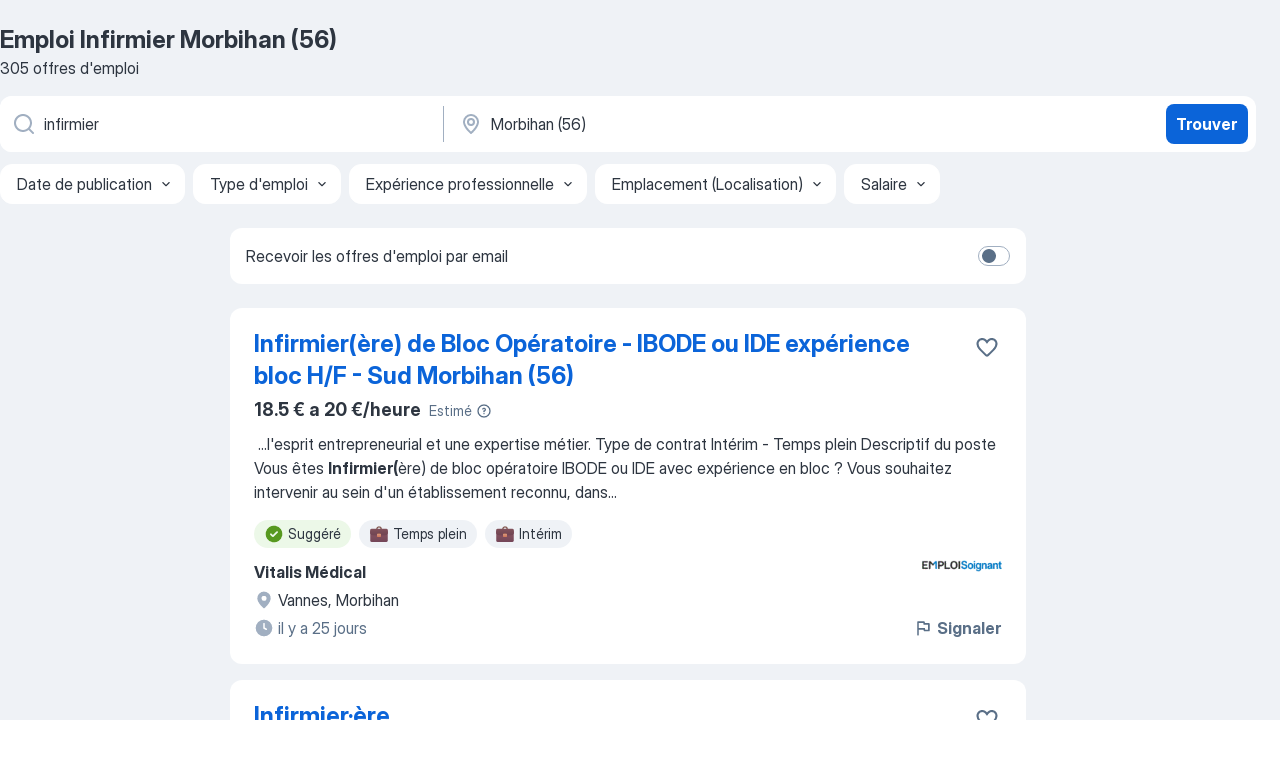

--- FILE ---
content_type: text/html
request_url: https://fr.jooble.org/emploi-infirmier/Morbihan-(56)
body_size: 96611
content:
<!DOCTYPE html><html lang="fr" xmlns="http://www.w3.org/1999/xhtml"><head><meta charset="utf-8"><link data-chunk="app" rel="stylesheet" href="/assets/app.fcd04f6cd55f4a15e104.css"><link data-chunk="SERP" rel="stylesheet" href="/assets/SERP.04657a1bc3acf7120258.css"><meta name="viewport" content="width=device-width,initial-scale=1.0,maximum-scale=5" /><meta property="og:site_name" content="Jooble" /><meta property="og:locale" content="fr" /><meta property="og:type" content="website" /><meta name="msvalidate.01" content="4E93DB804C5CCCD5B3AFF7486D4B2757" /><meta name="format-detection" content="telephone=no"><link rel="preconnect" href="https://www.googletagmanager.com" /><link rel="preconnect" href="https://www.google-analytics.com" /><link rel="dns-prefetch" href="https://www.google.com" /><link rel="dns-prefetch" href="https://apis.google.com" /><link rel="dns-prefetch" href="https://connect.facebook.net" /><link rel="dns-prefetch" href="https://www.facebook.com" /><link href="https://data-fr.jooble.org/assets/fonts/inter-display.css" rel="stylesheet"><link href="https://data-fr.jooble.org/assets/fonts/segoe.css" rel="stylesheet"><link rel="apple-touch-icon" href="/assets/images/favicon/ua/apple-touch-icon.png?v=4" /><link rel="apple-touch-icon" sizes="57x57" href="/assets/images/favicon/ua/apple-touch-icon-57x57.png?v=4" /><link rel="apple-touch-icon" sizes="60x60" href="/assets/images/favicon/ua/apple-touch-icon-60x60.png?v=4" /><link rel="apple-touch-icon" sizes="72x72" href="/assets/images/favicon/ua/apple-touch-icon-72x72.png?v=4" /><link rel="apple-touch-icon" sizes="76x76" href="/assets/images/favicon/ua/apple-touch-icon-76x76.png?v=4" /><link rel="apple-touch-icon" sizes="114x114" href="/assets/images/favicon/ua/apple-touch-icon-114x114.png?v=4" /><link rel="apple-touch-icon" sizes="120x120" href="/assets/images/favicon/ua/apple-touch-icon-120x120.png?v=4" /><link rel="apple-touch-icon" sizes="144x144" href="/assets/images/favicon/ua/apple-touch-icon-144x144.png?v=4" /><link rel="apple-touch-icon" sizes="152x152" href="/assets/images/favicon/ua/apple-touch-icon-152x152.png?v=4" /><link rel="apple-touch-icon" sizes="180x180" href="/assets/images/favicon/ua/apple-touch-icon-180x180.png?v=4" /><link rel="icon" type="image/png" sizes="16x16" href="/assets/images/favicon/ua/favicon-16x16.png?v=4"><link rel="icon" type="image/png" sizes="32x32" href="/assets/images/favicon/ua/favicon-32x32.png?v=4"><link rel="icon" type="image/png" sizes="48x48" href="/assets/images/favicon/ua/android-chrome-48x48.png?v=4"><link rel="icon" type="image/png" sizes="96x96" href="/assets/images/favicon/ua/android-chrome-96x96.png?v=4"><link rel="icon" type="image/png" sizes="144x144" href="/assets/images/favicon/ua/android-chrome-144x144.png?v=4"><link rel="icon" type="image/png" sizes="192x192" href="/assets/images/favicon/ua/android-chrome-192x192.png?v=4"><link rel="icon" type="image/png" sizes="194x194" href="/assets/images/favicon/ua/favicon-194x194.png?v=4"><link rel="icon" type="image/png" sizes="256x256" href="/assets/images/favicon/ua/android-chrome-256x256.png?v=4"><link rel="icon" type="image/png" sizes="384x384" href="/assets/images/favicon/ua/android-chrome-384x384.png?v=4"><link rel="icon" type="image/png" sizes="512x512" href="/assets/images/favicon/ua/android-chrome-512x512.png?v=4"><link rel="shortcut icon" type="image/x-icon" href="/assets/images/favicon/ua/favicon-ua.ico?v=4"><link rel="icon" href="/assets/images/favicon/ua/icon.svg?v=4" sizes="any" type="image/svg+xml"><meta name="msapplication-tooltip" content="Jooble"><meta name="msapplication-config" content="/browserconfig.xml"><meta name="msapplication-TileColor" content="#ffffff"><meta name="msapplication-TileImage" content="/assets/images/favicon/ua/mstile-144x144.png?v=4"><meta name="theme-color" content="#ffffff"><meta name="ir-site-verification-token" content="-1337664224"><script type="text/javascript" charset="utf-8">(function(g,o){g[o]=g[o]||function(){(g[o]['q']=g[o]['q']||[]).push(arguments)},g[o]['t']=1*new Date})(window,'_googCsa'); </script><script>!function(){if('PerformanceLongTaskTiming' in window) {var g=window.__tti={e:[]};g.o = new PerformanceObserver(function(l){g.e = g.e.concat(l.getEntries())});g.o.observe({entryTypes:['longtask']})}}();</script><script>!function(){var e,t,n,i,r={passive:!0,capture:!0},a=new Date,o=function(){i=[],t=-1,e=null,f(addEventListener)},c=function(i,r){e||(e=r,t=i,n=new Date,f(removeEventListener),u())},u=function(){if(t>=0&&t<n-a){var r={entryType:"first-input",name:e.type,target:e.target,cancelable:e.cancelable,startTime:e.timeStamp,processingStart:e.timeStamp+t};i.forEach((function(e){e(r)})),i=[]}},s=function(e){if(e.cancelable){var t=(e.timeStamp>1e12?new Date:performance.now())-e.timeStamp;"pointerdown"==e.type?function(e,t){var n=function(){c(e,t),a()},i=function(){a()},a=function(){removeEventListener("pointerup",n,r),removeEventListener("pointercancel",i,r)};addEventListener("pointerup",n,r),addEventListener("pointercancel",i,r)}(t,e):c(t,e)}},f=function(e){["mousedown","keydown","touchstart","pointerdown"].forEach((function(t){return e(t,s,r)}))},p="hidden"===document.visibilityState?0:1/0;addEventListener("visibilitychange",(function e(t){"hidden"===document.visibilityState&&(p=t.timeStamp,removeEventListener("visibilitychange",e,!0))}),!0);o(),self.webVitals={firstInputPolyfill:function(e){i.push(e),u()},resetFirstInputPolyfill:o,get firstHiddenTime(){return p}}}();</script><title data-rh="true">Emplois : Infirmier à Morbihan (56) (Besoin d&#x27;urgence!) - 2026 - Jooble</title><link data-rh="true" rel="canonical" href="https://fr.jooble.org/emploi-infirmier/Morbihan-(56)"/><link data-rh="true" hreflang="fr-FR" rel="alternate" href="https://fr.jooble.org/emploi-infirmier/Morbihan-(56)"/><meta data-rh="true" name="keywords" content="Emploi Infirmier Morbihan (56), offre emploi Infirmier Morbihan (56), emploi, offre emploi"/><meta data-rh="true" name="description" content="Emploi : Infirmier à Morbihan (56) • Recherche parmi 313.000+ offres d&#x27;emploi en cours • Rapide &amp; Gratuit • Temps plein, temporaire et à temps partiel • Meilleurs employeurs à Morbihan (56) • Emploi: Infirmier - facile à trouver !"/><meta data-rh="true" property="og:image" content="/assets/images/open_graph/og_image.png"/><meta data-rh="true" property="og:url" content="https://fr.jooble.org/emploi-infirmier/Morbihan-(56)"/><meta data-rh="true" property="og:title" content="Emplois : Infirmier à Morbihan (56) (Besoin d&#x27;urgence!) - 2026 - Jooble"/><meta data-rh="true" property="og:description" content="Emploi : Infirmier à Morbihan (56) • Recherche parmi 313.000+ offres d&#x27;emploi en cours • Rapide &amp; Gratuit • Temps plein, temporaire et à temps partiel • Meilleurs employeurs à Morbihan (56) • Emploi: Infirmier - facile à trouver !"/><script data-rh="true" type="application/ld+json">{"@context":"https://schema.org","@type":"BreadcrumbList","itemListElement":[[{"@type":"ListItem","position":1,"item":{"@id":"https://fr.jooble.org","name":"Emploi"}},{"@type":"ListItem","position":2,"item":{"@id":"https://fr.jooble.org/emploi-infirmier","name":"Infirmier"}},{"@type":"ListItem","position":3,"item":{"name":"Infirmier Morbihan (56)"}}]]}</script><script data-rh="true" type="application/ld+json">{"@context":"https://schema.org","@type":"ItemList","numberOfItems":305,"itemListElement":[[{"@type":"ListItem","position":1,"url":"https://fr.jooble.org/jdp/-7926108794309139374"},{"@type":"ListItem","position":2,"url":"https://fr.jooble.org/jdp/798899118014643414"},{"@type":"ListItem","position":3,"url":"https://fr.jooble.org/jdp/6172973124776332963"},{"@type":"ListItem","position":4,"url":"https://fr.jooble.org/jdp/-2790452897792908498"},{"@type":"ListItem","position":5,"url":"https://fr.jooble.org/jdp/1146683893844780153"},{"@type":"ListItem","position":6,"url":"https://fr.jooble.org/jdp/-8693005919938646521"},{"@type":"ListItem","position":7,"url":"https://fr.jooble.org/jdp/6229548733533956027"},{"@type":"ListItem","position":8,"url":"https://fr.jooble.org/jdp/2152558511114502109"},{"@type":"ListItem","position":9,"url":"https://fr.jooble.org/jdp/5590227939031774753"},{"@type":"ListItem","position":10,"url":"https://fr.jooble.org/jdp/-1841377912750400540"},{"@type":"ListItem","position":11,"url":"https://fr.jooble.org/jdp/-2388376834822595770"},{"@type":"ListItem","position":12,"url":"https://fr.jooble.org/jdp/-8736817064691775371"},{"@type":"ListItem","position":13,"url":"https://fr.jooble.org/jdp/-3064795662564057437"},{"@type":"ListItem","position":14,"url":"https://fr.jooble.org/jdp/2441231742387989615"},{"@type":"ListItem","position":15,"url":"https://fr.jooble.org/jdp/784749706052111135"},{"@type":"ListItem","position":16,"url":"https://fr.jooble.org/jdp/-581079877481695211"},{"@type":"ListItem","position":17,"url":"https://fr.jooble.org/jdp/-8932575480517336822"},{"@type":"ListItem","position":18,"url":"https://fr.jooble.org/jdp/-5023450045407787118"},{"@type":"ListItem","position":19,"url":"https://fr.jooble.org/jdp/-6229794414784447662"},{"@type":"ListItem","position":20,"url":"https://fr.jooble.org/jdp/4905120300325347071"},{"@type":"ListItem","position":21,"url":"https://fr.jooble.org/jdp/5919606366032497876"},{"@type":"ListItem","position":22,"url":"https://fr.jooble.org/jdp/5427001918802847453"},{"@type":"ListItem","position":23,"url":"https://fr.jooble.org/jdp/2123383902449277312"},{"@type":"ListItem","position":24,"url":"https://fr.jooble.org/jdp/8170878154291126457"},{"@type":"ListItem","position":25,"url":"https://fr.jooble.org/jdp/8564860403718375533"},{"@type":"ListItem","position":26,"url":"https://fr.jooble.org/jdp/-6848348442267002008"},{"@type":"ListItem","position":27,"url":"https://fr.jooble.org/jdp/2418683085453584778"},{"@type":"ListItem","position":28,"url":"https://fr.jooble.org/jdp/-7427157743395577902"},{"@type":"ListItem","position":29,"url":"https://fr.jooble.org/jdp/-3110320941207099350"},{"@type":"ListItem","position":30,"url":"https://fr.jooble.org/jdp/-3700299339916361206"}]]}</script></head><body ondragstart="return false"><div id="app"><div class="zR2N9v"><div class="_1G2nM4"><div></div><div id="serpContainer" class="_0CG45k"><div class="+MdXgT"><header class="VavEB9"><div class="qD9dwK"><h1 class="_518B8Z">Emploi Infirmier Morbihan (56)</h1><div company="p" class="cXVOTD">305 offres d&#x27;emploi</div></div><div class=""><form class="CXE+FW" data-test-name="_searchForm"><div class="tXoMlu"><div class="kySr3o EIHqTW"><div class="H-KSNn"><div class="Y6LTZC RKazSn"><div class="_0vIToK"><svg class="BC4g2E abyhUO gexuVd kPZVKg"><use xlink:href="/assets/sprite.1oxueCVBzlo-hocQRlhy.svg#icon-magnifier-usage"></use></svg><input id="input_:R55j8h:" class="_2cXMBT aHpE4r _5sX2B+" placeholder="Je cherche un emploi..." type="text" spellcheck="false" name="keyword" autoComplete="off" autoCapitalize="off" data-test-name="_searchFormKeywordInput" aria-label="Indiquez le type d&#x27;emploi que vous recherchez" value="infirmier"/></div></div></div></div><div class="kySr3o _9+Weu7"><div class="H-KSNn"><div class="Y6LTZC RKazSn"><div class="_0vIToK"><svg class="BC4g2E abyhUO gexuVd kPZVKg"><use xlink:href="/assets/sprite.1oxueCVBzlo-hocQRlhy.svg#icon-map_marker-usage"></use></svg><input id="tbRegion" class="_2cXMBT aHpE4r _5sX2B+" placeholder="Dans la région..." type="text" spellcheck="false" name="region" autoComplete="off" autoCapitalize="off" data-test-name="_searchFormRegionInput" aria-label="Indiquez la ville dans laquelle vous cherchez du travail" value="Morbihan (56)"/></div></div></div></div></div><button type="submit" class="VMdYVt i6dNg1 oUsVL7 xVPKbj ZuTpxY">Trouver</button></form></div><div class="p7hDF8"><div class="apmZrt" data-test-name="_smartTagsFilter" role="region" aria-label="Filters"><button type="button" class="wYznI5"><span class="_1apRDx">Date de publication</span><svg class="KaSFrq DuJhnH GM7Sgs _398Jb4"><use xlink:href="/assets/sprite.1oxueCVBzlo-hocQRlhy.svg#icon-chevron_down-usage"></use></svg></button><button type="button" class="wYznI5"><span class="_1apRDx">Type d&#x27;emploi</span><svg class="KaSFrq DuJhnH GM7Sgs _398Jb4"><use xlink:href="/assets/sprite.1oxueCVBzlo-hocQRlhy.svg#icon-chevron_down-usage"></use></svg></button><button type="button" class="wYznI5"><span class="_1apRDx">Expérience professionnelle</span><svg class="KaSFrq DuJhnH GM7Sgs _398Jb4"><use xlink:href="/assets/sprite.1oxueCVBzlo-hocQRlhy.svg#icon-chevron_down-usage"></use></svg></button><button type="button" class="wYznI5"><span class="_1apRDx">Emplacement (Localisation)</span><svg class="KaSFrq DuJhnH GM7Sgs _398Jb4"><use xlink:href="/assets/sprite.1oxueCVBzlo-hocQRlhy.svg#icon-chevron_down-usage"></use></svg></button><button type="button" class="wYznI5"><span class="_1apRDx">Salaire</span><svg class="KaSFrq DuJhnH GM7Sgs _398Jb4"><use xlink:href="/assets/sprite.1oxueCVBzlo-hocQRlhy.svg#icon-chevron_down-usage"></use></svg></button></div></div></header><div class="y+s7YY"><div class="Amjssv"><main class="toVmC+" role="main"><div class="NeCPdn" id="topBarContainer"><div class="dKIuea"><div class="pfddcp xPgV1+"><div class="Z7rxKJ"><span class="ahUpuK">Recevoir les offres d&#x27;emploi par email</span><div class="rV3P9b H6hBvI RDT4pD seXaaO"><input id="SubscriptionSwitcher" type="checkbox" tabindex="-1" aria-label="SubscriptionSwitcher"/><label for="SubscriptionSwitcher" tabindex="0" role="switch" aria-checked="false" data-focus-target="SubscriptionSwitcher"><span data-switch="pill" data-caption="false"><span data-switch="round"></span></span></label></div></div></div></div></div><div class="bXbgrv" id="serpContent"><div><div class="infinite-scroll-component__outerdiv"><div class="infinite-scroll-component ZbPfXY _serpContentBlock" style="height:auto;overflow:auto;-webkit-overflow-scrolling:touch"><div><ul class="kiBEcn"><li></li><li><div id="-7926108794309139374" data-test-name="_jobCard" class="+n4WEb rHG1ci"><div class="_9q4Aij"><h2 class="jA9gFS dUatPc"><a class="_8w9Ce2 tUC4Fj _6i4Nb0 wtCvxI job_card_link" target="_blank" href="https://fr.jooble.org/jdp/-7926108794309139374">Infirmier(ère) de Bloc Opératoire - IBODE ou IDE expérience bloc H/F - Sud Morbihan (56)</a></h2><div class="_5A-eEY"><div class="Bdpujj"><button type="button" class="ZapzXe _9WpygY XEfYdx JFkX+L vMdXr7 RNbuqd" data-test-name="jobFavoritesButton__-7926108794309139374" aria-label="Enregistrer l&#x27;offre d&#x27;emploi dans vos favoris"><span class="H2e2t1 +gVFyQ"><svg class="KaSFrq JAzKjj _0ng4na"><use xlink:href="/assets/sprite.1oxueCVBzlo-hocQRlhy.svg#icon-heart_outline-usage"></use></svg></span></button></div></div></div><div><div class="QZH8mt"><div class="ZYWrm-"><div class="Bdpujj"><div class="_7Zkfsk"><span class="_3rO37A">18.5 € a 20 €/heure</span><span class="e-ddJQ">Estimé<svg class="KaSFrq _0ng4na _2veCaV"><use xlink:href="/assets/sprite.1oxueCVBzlo-hocQRlhy.svg#icon-question_mark_circle-usage"></use></svg></span></div></div></div><div class="GEyos4">&nbsp;...<span>l'esprit entrepreneurial et une expertise métier.
 Type de contrat 
 Intérim - Temps plein 
 Descriptif du poste 

 Vous êtes </span><b>Infirmier(</b><span>ère) de bloc opératoire IBODE ou IDE avec expérience en bloc ?
 Vous souhaitez intervenir au sein d'un établissement reconnu, dans</span>...&nbsp;</div><div class="rvi8+s"><div class="tXxXy-"><div data-name="suggested" data-test-name="_highlightedTag" class="K8ZLnh tag fT460t"><svg class="KaSFrq DuJhnH GeatqJ"><use xlink:href="/assets/sprite.1oxueCVBzlo-hocQRlhy.svg#icon-check_match-usage"></use></svg>Suggéré</div><div data-name="temps_complet" data-test-name="_jobTag" class="K8ZLnh tag _7Amkfs"><div class="uE1IG0" style="background-image:url(/assets/images/tagIconsNew/emoji_briefcase.svg)"></div>Temps plein</div><div data-name="interim" data-test-name="_jobTag" class="K8ZLnh tag _7Amkfs"><div class="uE1IG0" style="background-image:url(/assets/images/tagIconsNew/emoji_briefcase.svg)"></div>Intérim</div></div></div></div><div class="L4BhzZ wrapper__new_tags_design bLrJMm"><div class="j+648w"><button type="button" class="ZapzXe _9WpygY JFkX+L vMdXr7 _9ofHq7" data-test-name="_reportJobButtonSerp"><span class="H2e2t1 w87w0E"><svg class="KaSFrq xY3sEm _0ng4na cS9jE1"><use xlink:href="/assets/sprite.1oxueCVBzlo-hocQRlhy.svg#icon-flag-usage"></use></svg></span>Signaler</button><img src="/css/images/plogo/182.gif" class="yUFQEM" aria-hidden="true" alt="dteCompanyLogo"/></div><div class="E6E0jY"><div class="pXyhD4 VeoRvG"><div class="heru4z"><p class="z6WlhX" data-test-name="_companyName">Vitalis Médical</p></div></div><div class="blapLw gj1vO6 fhg31q nxYYVJ" tabindex="-1"><svg class="BC4g2E c6AqqO gexuVd kE3ssB DlQ0Ty icon_gray_soft mdorqd"><use xlink:href="/assets/sprite.1oxueCVBzlo-hocQRlhy.svg#icon-map_marker_filled-usage"></use></svg><div class="caption NTRJBV">Vannes, Morbihan</div></div><div class="blapLw gj1vO6 fhg31q fGYTou"><svg class="BC4g2E c6AqqO gexuVd kE3ssB DlQ0Ty icon_gray_soft jjtReA"><use xlink:href="/assets/sprite.1oxueCVBzlo-hocQRlhy.svg#icon-clock_filled-usage"></use></svg><div class="caption Vk-5Da">il y a 25 jours</div></div></div></div></div></div></li><li><div id="798899118014643414" data-test-name="_jobCard" class="+n4WEb rHG1ci"><div class="_9q4Aij"><h2 class="jA9gFS dUatPc"><a class="_8w9Ce2 tUC4Fj _6i4Nb0 wtCvxI job_card_link" target="_blank" href="https://fr.jooble.org/jdp/798899118014643414">Infirmier·ère</a></h2><div class="_5A-eEY"><div class="Bdpujj"><button type="button" class="ZapzXe _9WpygY XEfYdx JFkX+L vMdXr7 RNbuqd" data-test-name="jobFavoritesButton__798899118014643414" aria-label="Enregistrer l&#x27;offre d&#x27;emploi dans vos favoris"><span class="H2e2t1 +gVFyQ"><svg class="KaSFrq JAzKjj _0ng4na"><use xlink:href="/assets/sprite.1oxueCVBzlo-hocQRlhy.svg#icon-heart_outline-usage"></use></svg></span></button></div></div></div><div><div class="QZH8mt"><div class="ZYWrm-"><div class="Bdpujj"><div class="_7Zkfsk"><span class="_3rO37A">17.4 € a 18.9 €/heure</span><span class="e-ddJQ">Estimé<svg class="KaSFrq _0ng4na _2veCaV"><use xlink:href="/assets/sprite.1oxueCVBzlo-hocQRlhy.svg#icon-question_mark_circle-usage"></use></svg></span></div></div></div><div class="GEyos4">&nbsp;...<span>EHPAD
340 personnes accompagnées
400 professionnels


L'Association Kervihan recherche pour son EAM Ker Sioul situé à Bréhan un·e </span><b>infirmier·</b><span>ère dans le cadre d'un CDD 3 mois de à temps plein.

Vos mission principales seront de :

 * Assurer le suivi médical des résidents</span>...&nbsp;</div><div class="rvi8+s"><div class="tXxXy-"><div data-name="suggested" data-test-name="_highlightedTag" class="K8ZLnh tag fT460t"><svg class="KaSFrq DuJhnH GeatqJ"><use xlink:href="/assets/sprite.1oxueCVBzlo-hocQRlhy.svg#icon-check_match-usage"></use></svg>Suggéré</div><div data-name="cdd" data-test-name="_jobTag" class="K8ZLnh tag _7Amkfs"><div class="uE1IG0" style="background-image:url(/assets/images/tagIconsNew/emoji_briefcase.svg)"></div>CDD</div><div data-name="temps_complet" data-test-name="_jobTag" class="K8ZLnh tag _7Amkfs"><div class="uE1IG0" style="background-image:url(/assets/images/tagIconsNew/emoji_briefcase.svg)"></div>Temps plein</div><div data-name="cdd_3_mois" data-test-name="_jobTag" class="K8ZLnh tag _7Amkfs"><div class="uE1IG0" style="background-image:url(/assets/images/tagIconsNew/emoji_briefcase.svg)"></div>CDD 3 mois</div></div></div></div><div class="L4BhzZ wrapper__new_tags_design bLrJMm"><div class="j+648w"><button type="button" class="ZapzXe _9WpygY JFkX+L vMdXr7 _9ofHq7" data-test-name="_reportJobButtonSerp"><span class="H2e2t1 w87w0E"><svg class="KaSFrq xY3sEm _0ng4na cS9jE1"><use xlink:href="/assets/sprite.1oxueCVBzlo-hocQRlhy.svg#icon-flag-usage"></use></svg></span>Signaler</button></div><div class="E6E0jY"><div class="pXyhD4 VeoRvG"><div class="heru4z"><p class="z6WlhX" data-test-name="_companyName">Association Kervihan</p></div></div><div class="blapLw gj1vO6 fhg31q nxYYVJ" tabindex="-1"><svg class="BC4g2E c6AqqO gexuVd kE3ssB DlQ0Ty icon_gray_soft mdorqd"><use xlink:href="/assets/sprite.1oxueCVBzlo-hocQRlhy.svg#icon-map_marker_filled-usage"></use></svg><div class="caption NTRJBV">Bréhan, 74320</div></div><div class="blapLw gj1vO6 fhg31q fGYTou"><svg class="BC4g2E c6AqqO gexuVd kE3ssB DlQ0Ty icon_gray_soft jjtReA"><use xlink:href="/assets/sprite.1oxueCVBzlo-hocQRlhy.svg#icon-clock_filled-usage"></use></svg><div class="caption Vk-5Da">il y a 29 jours</div></div></div></div></div></div></li><li><div id="6172973124776332963" data-test-name="_jobCard" class="+n4WEb rHG1ci"><div class="_9q4Aij"><h2 class="jA9gFS dUatPc"><a class="_8w9Ce2 tUC4Fj _6i4Nb0 wtCvxI job_card_link" target="_blank" href="https://fr.jooble.org/jdp/6172973124776332963">Infirmier(e)</a></h2><div class="_5A-eEY"><div class="Bdpujj"><button type="button" class="ZapzXe _9WpygY XEfYdx JFkX+L vMdXr7 RNbuqd" data-test-name="jobFavoritesButton__6172973124776332963" aria-label="Enregistrer l&#x27;offre d&#x27;emploi dans vos favoris"><span class="H2e2t1 +gVFyQ"><svg class="KaSFrq JAzKjj _0ng4na"><use xlink:href="/assets/sprite.1oxueCVBzlo-hocQRlhy.svg#icon-heart_outline-usage"></use></svg></span></button></div></div></div><div><div class="QZH8mt"><div class="ZYWrm-"><div class="Bdpujj"><div class="_7Zkfsk"><span class="_3rO37A">17.5 € a 19 €/heure</span><span class="e-ddJQ">Estimé<svg class="KaSFrq _0ng4na _2veCaV"><use xlink:href="/assets/sprite.1oxueCVBzlo-hocQRlhy.svg#icon-question_mark_circle-usage"></use></svg></span></div></div></div><div class="GEyos4">&nbsp;...<span>principale 
 Actualités 
 Expertises 
 La FHF 
 En régions 
 Emploi 
 Annuaire 
 Accès établissement adhérent 
 Fil d'Ariane 
#</span><b>Infirmier(</b><span>e)
              

 Centre Hospitalier de Belle-Ile en Mer (Le Palais)
 Infirmier(e)
 Publié le 29 déc. 2025
 Date de limite</span>...&nbsp;</div><div class="rvi8+s"><div class="tXxXy-"><div data-name="suggested" data-test-name="_highlightedTag" class="K8ZLnh tag fT460t"><svg class="KaSFrq DuJhnH GeatqJ"><use xlink:href="/assets/sprite.1oxueCVBzlo-hocQRlhy.svg#icon-check_match-usage"></use></svg>Suggéré</div><div data-name="cdd" data-test-name="_jobTag" class="K8ZLnh tag _7Amkfs"><div class="uE1IG0" style="background-image:url(/assets/images/tagIconsNew/emoji_briefcase.svg)"></div>CDD</div><div data-name="cdd_3_mois" data-test-name="_jobTag" class="K8ZLnh tag _7Amkfs"><div class="uE1IG0" style="background-image:url(/assets/images/tagIconsNew/emoji_briefcase.svg)"></div>CDD 3 mois</div><div data-name="travail_le_nuit" data-test-name="_jobTag" class="K8ZLnh tag _7Amkfs"><div class="uE1IG0" style="background-image:url(/assets/images/tagIconsNew/emoji_tear_off_calendar.svg)"></div>Travail de nuit</div></div></div></div><div class="L4BhzZ wrapper__new_tags_design bLrJMm"><div class="j+648w"><button type="button" class="ZapzXe _9WpygY JFkX+L vMdXr7 _9ofHq7" data-test-name="_reportJobButtonSerp"><span class="H2e2t1 w87w0E"><svg class="KaSFrq xY3sEm _0ng4na cS9jE1"><use xlink:href="/assets/sprite.1oxueCVBzlo-hocQRlhy.svg#icon-flag-usage"></use></svg></span>Signaler</button></div><div class="E6E0jY"><div class="blapLw gj1vO6 fhg31q nxYYVJ" tabindex="-1"><svg class="BC4g2E c6AqqO gexuVd kE3ssB DlQ0Ty icon_gray_soft mdorqd"><use xlink:href="/assets/sprite.1oxueCVBzlo-hocQRlhy.svg#icon-map_marker_filled-usage"></use></svg><div class="caption NTRJBV">Le Palais, Morbihan</div></div><div class="blapLw gj1vO6 fhg31q fGYTou"><svg class="BC4g2E c6AqqO gexuVd kE3ssB DlQ0Ty icon_gray_soft jjtReA"><use xlink:href="/assets/sprite.1oxueCVBzlo-hocQRlhy.svg#icon-clock_filled-usage"></use></svg><div class="caption Vk-5Da">il y a 24 jours</div></div></div></div></div></div></li><li><div id="-2790452897792908498" data-test-name="_jobCard" class="+n4WEb rHG1ci"><div class="_9q4Aij"><h2 class="jA9gFS dUatPc"><a class="_8w9Ce2 tUC4Fj _6i4Nb0 wtCvxI job_card_link" target="_blank" href="https://fr.jooble.org/jdp/-2790452897792908498">Infirmier (H/F)</a></h2><div class="_5A-eEY"><div class="Bdpujj"><button type="button" class="ZapzXe _9WpygY XEfYdx JFkX+L vMdXr7 RNbuqd" data-test-name="jobFavoritesButton__-2790452897792908498" aria-label="Enregistrer l&#x27;offre d&#x27;emploi dans vos favoris"><span class="H2e2t1 +gVFyQ"><svg class="KaSFrq JAzKjj _0ng4na"><use xlink:href="/assets/sprite.1oxueCVBzlo-hocQRlhy.svg#icon-heart_outline-usage"></use></svg></span></button></div></div></div><div><div class="QZH8mt"><p class="b97WnG">14 € a 22.5 €/heure</p><div class="GEyos4">&nbsp;...<span>rejoignant ClemCo Digital et contribuez au bien-être des personnes âgées, dans un cadre humain et chaleureux. Nous recrutons des </span><b>infirmiers </b><span>(H/F) pour des remplacements en vacation en EHPAD, sur le secteur de Ploërmel et ses alentours. 
 
En téléchargeant notre application</span>...&nbsp;</div><div class="rvi8+s"><div class="tXxXy-"><div data-name="suggested" data-test-name="_highlightedTag" class="K8ZLnh tag fT460t"><svg class="KaSFrq DuJhnH GeatqJ"><use xlink:href="/assets/sprite.1oxueCVBzlo-hocQRlhy.svg#icon-check_match-usage"></use></svg>Suggéré</div><div data-name="cdi" data-test-name="_jobTag" class="K8ZLnh tag _7Amkfs"><div class="uE1IG0" style="background-image:url(/assets/images/tagIconsNew/emoji_briefcase.svg)"></div>CDI</div><div data-name="cdd" data-test-name="_jobTag" class="K8ZLnh tag _7Amkfs"><div class="uE1IG0" style="background-image:url(/assets/images/tagIconsNew/emoji_briefcase.svg)"></div>CDD</div><div data-name="temps_complet" data-test-name="_jobTag" class="K8ZLnh tag _7Amkfs"><div class="uE1IG0" style="background-image:url(/assets/images/tagIconsNew/emoji_briefcase.svg)"></div>Temps plein</div><div data-name="remplacement" data-test-name="_jobTag" class="K8ZLnh tag _7Amkfs"><div class="uE1IG0" style="background-image:url(/assets/images/tagIconsNew/emoji_briefcase.svg)"></div>En remplacement</div><div data-name="travail_le_nuit" data-test-name="_jobTag" class="K8ZLnh tag _7Amkfs"><div class="uE1IG0" style="background-image:url(/assets/images/tagIconsNew/emoji_tear_off_calendar.svg)"></div>Travail de nuit</div><div data-name="travail_le_matin" data-test-name="_jobTag" class="K8ZLnh tag _7Amkfs"><div class="uE1IG0" style="background-image:url(/assets/images/tagIconsNew/emoji_tear_off_calendar.svg)"></div>Travail le matin</div></div></div></div><div class="L4BhzZ wrapper__new_tags_design bLrJMm"><div class="j+648w"><button type="button" class="ZapzXe _9WpygY JFkX+L vMdXr7 _9ofHq7" data-test-name="_reportJobButtonSerp"><span class="H2e2t1 w87w0E"><svg class="KaSFrq xY3sEm _0ng4na cS9jE1"><use xlink:href="/assets/sprite.1oxueCVBzlo-hocQRlhy.svg#icon-flag-usage"></use></svg></span>Signaler</button></div><div class="E6E0jY"><div class="pXyhD4 VeoRvG"><div class="heru4z"><p class="z6WlhX" data-test-name="_companyName">Clemco digital</p></div></div><div class="blapLw gj1vO6 fhg31q nxYYVJ" tabindex="-1"><svg class="BC4g2E c6AqqO gexuVd kE3ssB DlQ0Ty icon_gray_soft mdorqd"><use xlink:href="/assets/sprite.1oxueCVBzlo-hocQRlhy.svg#icon-map_marker_filled-usage"></use></svg><div class="caption NTRJBV">Ploërmel, Morbihan</div></div><div class="blapLw gj1vO6 fhg31q fGYTou"><svg class="BC4g2E c6AqqO gexuVd kE3ssB DlQ0Ty icon_gray_soft jjtReA"><use xlink:href="/assets/sprite.1oxueCVBzlo-hocQRlhy.svg#icon-clock_filled-usage"></use></svg><div class="caption Vk-5Da">il y a 21 jours</div></div></div></div></div></div></li><li><div id="1146683893844780153" data-test-name="_jobCard" class="+n4WEb rHG1ci"><div class="_9q4Aij"><h2 class="jA9gFS dUatPc"><a class="_8w9Ce2 tUC4Fj _6i4Nb0 wtCvxI job_card_link" target="_blank" href="https://fr.jooble.org/jdp/1146683893844780153">Infirmier F/H</a></h2><div class="_5A-eEY"><div class="Bdpujj"><button type="button" class="ZapzXe _9WpygY XEfYdx JFkX+L vMdXr7 RNbuqd" data-test-name="jobFavoritesButton__1146683893844780153" aria-label="Enregistrer l&#x27;offre d&#x27;emploi dans vos favoris"><span class="H2e2t1 +gVFyQ"><svg class="KaSFrq JAzKjj _0ng4na"><use xlink:href="/assets/sprite.1oxueCVBzlo-hocQRlhy.svg#icon-heart_outline-usage"></use></svg></span></button></div></div></div><div><div class="QZH8mt"><div class="ZYWrm-"><div class="Bdpujj"><div class="_7Zkfsk"><span class="_3rO37A">20 € a 21.7 €/heure</span><span class="e-ddJQ">Estimé<svg class="KaSFrq _0ng4na _2veCaV"><use xlink:href="/assets/sprite.1oxueCVBzlo-hocQRlhy.svg#icon-question_mark_circle-usage"></use></svg></span></div></div></div><div class="GEyos4">&nbsp;...<span>La Clinique Mutualiste de la Porte de l'Orient est à la recherche d'un(e) </span><b>Infirmier(</b><span>e) F/H pour son service de chirurgie urologique dans le cadre d'un remplacement pour congé de maternité.  Un contrat à durée déterminée à temps plein est proposé, à commencer dès que possible</span>...&nbsp;</div><div class="rvi8+s"><div class="tXxXy-"><div data-name="suggested" data-test-name="_highlightedTag" class="K8ZLnh tag fT460t"><svg class="KaSFrq DuJhnH GeatqJ"><use xlink:href="/assets/sprite.1oxueCVBzlo-hocQRlhy.svg#icon-check_match-usage"></use></svg>Suggéré</div><div data-name="cdd" data-test-name="_jobTag" class="K8ZLnh tag _7Amkfs"><div class="uE1IG0" style="background-image:url(/assets/images/tagIconsNew/emoji_briefcase.svg)"></div>CDD</div><div data-name="temps_complet" data-test-name="_jobTag" class="K8ZLnh tag _7Amkfs"><div class="uE1IG0" style="background-image:url(/assets/images/tagIconsNew/emoji_briefcase.svg)"></div>Temps plein</div><div data-name="remplacement" data-test-name="_jobTag" class="K8ZLnh tag _7Amkfs"><div class="uE1IG0" style="background-image:url(/assets/images/tagIconsNew/emoji_briefcase.svg)"></div>En remplacement</div></div></div></div><div class="L4BhzZ wrapper__new_tags_design bLrJMm"><div class="j+648w"><button type="button" class="ZapzXe _9WpygY JFkX+L vMdXr7 _9ofHq7" data-test-name="_reportJobButtonSerp"><span class="H2e2t1 w87w0E"><svg class="KaSFrq xY3sEm _0ng4na cS9jE1"><use xlink:href="/assets/sprite.1oxueCVBzlo-hocQRlhy.svg#icon-flag-usage"></use></svg></span>Signaler</button></div><div class="E6E0jY"><div class="pXyhD4 VeoRvG"><div class="heru4z"><p class="z6WlhX" data-test-name="_companyName">Clinique Mutualiste de la Porte de l&#x27;Orient</p></div></div><div class="blapLw gj1vO6 fhg31q nxYYVJ" tabindex="-1"><svg class="BC4g2E c6AqqO gexuVd kE3ssB DlQ0Ty icon_gray_soft mdorqd"><use xlink:href="/assets/sprite.1oxueCVBzlo-hocQRlhy.svg#icon-map_marker_filled-usage"></use></svg><div class="caption NTRJBV">Lorient, Morbihan</div></div><div class="blapLw gj1vO6 fhg31q fGYTou"><svg class="BC4g2E c6AqqO gexuVd kE3ssB DlQ0Ty icon_gray_soft jjtReA"><use xlink:href="/assets/sprite.1oxueCVBzlo-hocQRlhy.svg#icon-clock_filled-usage"></use></svg><div class="caption Vk-5Da">il y a 23 jours</div></div></div></div></div></div></li><li><div id="-8693005919938646521" data-test-name="_jobCard" class="+n4WEb rHG1ci"><div class="_9q4Aij"><h2 class="jA9gFS dUatPc"><a class="_8w9Ce2 tUC4Fj _6i4Nb0 wtCvxI job_card_link" target="_blank" href="https://fr.jooble.org/jdp/-8693005919938646521">Infirmier H/F</a></h2><div class="_5A-eEY"><div class="Bdpujj"><button type="button" class="ZapzXe _9WpygY XEfYdx JFkX+L vMdXr7 RNbuqd" data-test-name="jobFavoritesButton__-8693005919938646521" aria-label="Enregistrer l&#x27;offre d&#x27;emploi dans vos favoris"><span class="H2e2t1 +gVFyQ"><svg class="KaSFrq JAzKjj _0ng4na"><use xlink:href="/assets/sprite.1oxueCVBzlo-hocQRlhy.svg#icon-heart_outline-usage"></use></svg></span></button></div></div></div><div><div class="QZH8mt"><div class="ZYWrm-"><div class="Bdpujj"><div class="_7Zkfsk"><span class="_3rO37A">14.6 € a 16.1 €/heure</span><span class="e-ddJQ">Estimé<svg class="KaSFrq _0ng4na _2veCaV"><use xlink:href="/assets/sprite.1oxueCVBzlo-hocQRlhy.svg#icon-question_mark_circle-usage"></use></svg></span></div></div></div><div class="GEyos4">&nbsp;...<span>Le poste de </span><b>Infirmier </b><span>H/F 
 Vous êtes responsable sur votre secteur de la mise en œuvre du projet de soin tel que décrit dans le projet d’établissement. 
 Au sein de l'  EHPAD LA LORIENTINE  , vous organisez et assurez particulièrement : 
● la continuité, la sécurité</span>...&nbsp;</div><div class="rvi8+s"><div class="tXxXy-"><div data-name="suggested" data-test-name="_highlightedTag" class="K8ZLnh tag fT460t"><svg class="KaSFrq DuJhnH GeatqJ"><use xlink:href="/assets/sprite.1oxueCVBzlo-hocQRlhy.svg#icon-check_match-usage"></use></svg>Suggéré</div><div data-name="cdi" data-test-name="_jobTag" class="K8ZLnh tag _7Amkfs"><div class="uE1IG0" style="background-image:url(/assets/images/tagIconsNew/emoji_briefcase.svg)"></div>CDI</div><div data-name="travail_weekend" data-test-name="_jobTag" class="K8ZLnh tag _7Amkfs"><div class="uE1IG0" style="background-image:url(/assets/images/tagIconsNew/emoji_tear_off_calendar.svg)"></div>Travail le week-end</div><div data-name="travail_le_matin" data-test-name="_jobTag" class="K8ZLnh tag _7Amkfs"><div class="uE1IG0" style="background-image:url(/assets/images/tagIconsNew/emoji_tear_off_calendar.svg)"></div>Travail le matin</div></div></div></div><div class="L4BhzZ wrapper__new_tags_design bLrJMm"><div class="j+648w"><button type="button" class="ZapzXe _9WpygY JFkX+L vMdXr7 _9ofHq7" data-test-name="_reportJobButtonSerp"><span class="H2e2t1 w87w0E"><svg class="KaSFrq xY3sEm _0ng4na cS9jE1"><use xlink:href="/assets/sprite.1oxueCVBzlo-hocQRlhy.svg#icon-flag-usage"></use></svg></span>Signaler</button></div><div class="E6E0jY"><div class="pXyhD4 VeoRvG"><div class="heru4z"><p class="z6WlhX" data-test-name="_companyName">VYV 3 BRETAGNE</p></div></div><div class="blapLw gj1vO6 fhg31q nxYYVJ" tabindex="-1"><svg class="BC4g2E c6AqqO gexuVd kE3ssB DlQ0Ty icon_gray_soft mdorqd"><use xlink:href="/assets/sprite.1oxueCVBzlo-hocQRlhy.svg#icon-map_marker_filled-usage"></use></svg><div class="caption NTRJBV">Lorient, Morbihan</div></div><div class="blapLw gj1vO6 fhg31q fGYTou"><svg class="BC4g2E c6AqqO gexuVd kE3ssB DlQ0Ty icon_gray_soft jjtReA"><use xlink:href="/assets/sprite.1oxueCVBzlo-hocQRlhy.svg#icon-clock_filled-usage"></use></svg><div class="caption Vk-5Da">il y a 6 jours</div></div></div></div></div></div></li><li><div id="6229548733533956027" data-test-name="_jobCard" class="+n4WEb rHG1ci"><div class="_9q4Aij"><h2 class="jA9gFS dUatPc"><a class="_8w9Ce2 tUC4Fj _6i4Nb0 wtCvxI job_card_link" target="_blank" href="https://fr.jooble.org/jdp/6229548733533956027">infirmier(e)</a></h2><div class="_5A-eEY"><div class="Bdpujj"><button type="button" class="ZapzXe _9WpygY XEfYdx JFkX+L vMdXr7 RNbuqd" data-test-name="jobFavoritesButton__6229548733533956027" aria-label="Enregistrer l&#x27;offre d&#x27;emploi dans vos favoris"><span class="H2e2t1 +gVFyQ"><svg class="KaSFrq JAzKjj _0ng4na"><use xlink:href="/assets/sprite.1oxueCVBzlo-hocQRlhy.svg#icon-heart_outline-usage"></use></svg></span></button></div></div></div><div><div class="QZH8mt"><p class="b97WnG">26.28k €/an</p><div class="GEyos4">&nbsp;...<span>période d'intégration
 * forfait mobilité
 * Mutuelle prise en charge à 60% par l'employeur



L'Association Kervihan recherche un.e </span><b>infirmier.</b><span>ère pour son IME Kerdreineg situé à CREDIN (56) pour un CDD de 3 mois.
Le poste : Ici, Soigner rime avec Accompagner
 * Un rôle</span>...&nbsp;</div><div class="rvi8+s"><div class="tXxXy-"><div data-name="suggested" data-test-name="_highlightedTag" class="K8ZLnh tag fT460t"><svg class="KaSFrq DuJhnH GeatqJ"><use xlink:href="/assets/sprite.1oxueCVBzlo-hocQRlhy.svg#icon-check_match-usage"></use></svg>Suggéré</div><div data-name="cdd" data-test-name="_jobTag" class="K8ZLnh tag _7Amkfs"><div class="uE1IG0" style="background-image:url(/assets/images/tagIconsNew/emoji_briefcase.svg)"></div>CDD</div><div data-name="cdd_3_mois" data-test-name="_jobTag" class="K8ZLnh tag _7Amkfs"><div class="uE1IG0" style="background-image:url(/assets/images/tagIconsNew/emoji_briefcase.svg)"></div>CDD 3 mois</div><div data-name="job_flexible" data-test-name="_jobTag" class="K8ZLnh tag _7Amkfs"><div class="uE1IG0" style="background-image:url(/assets/images/tagIconsNew/emoji_tear_off_calendar.svg)"></div>Horaires flexibles</div><div data-name="travail_weekend" data-test-name="_jobTag" class="K8ZLnh tag _7Amkfs"><div class="uE1IG0" style="background-image:url(/assets/images/tagIconsNew/emoji_tear_off_calendar.svg)"></div>Travail le week-end</div><div data-name="travail_le_matin" data-test-name="_jobTag" class="K8ZLnh tag _7Amkfs"><div class="uE1IG0" style="background-image:url(/assets/images/tagIconsNew/emoji_tear_off_calendar.svg)"></div>Travail le matin</div><div data-name="travail_l_apres_midi" data-test-name="_jobTag" class="K8ZLnh tag _7Amkfs"><div class="uE1IG0" style="background-image:url(/assets/images/tagIconsNew/emoji_tear_off_calendar.svg)"></div>Travail d&#x27;après-midi</div></div></div></div><div class="L4BhzZ wrapper__new_tags_design bLrJMm"><div class="j+648w"><button type="button" class="ZapzXe _9WpygY JFkX+L vMdXr7 _9ofHq7" data-test-name="_reportJobButtonSerp"><span class="H2e2t1 w87w0E"><svg class="KaSFrq xY3sEm _0ng4na cS9jE1"><use xlink:href="/assets/sprite.1oxueCVBzlo-hocQRlhy.svg#icon-flag-usage"></use></svg></span>Signaler</button></div><div class="E6E0jY"><div class="pXyhD4 VeoRvG"><div class="heru4z"><p class="z6WlhX" data-test-name="_companyName">Association Kervihan</p></div></div><div class="blapLw gj1vO6 fhg31q nxYYVJ" tabindex="-1"><svg class="BC4g2E c6AqqO gexuVd kE3ssB DlQ0Ty icon_gray_soft mdorqd"><use xlink:href="/assets/sprite.1oxueCVBzlo-hocQRlhy.svg#icon-map_marker_filled-usage"></use></svg><div class="caption NTRJBV">Bréhan, 74320</div></div><div class="blapLw gj1vO6 fhg31q fGYTou"><svg class="BC4g2E c6AqqO gexuVd kE3ssB DlQ0Ty icon_gray_soft jjtReA"><use xlink:href="/assets/sprite.1oxueCVBzlo-hocQRlhy.svg#icon-clock_filled-usage"></use></svg><div class="caption Vk-5Da">il y a 7 jours</div></div></div></div></div></div></li><li><div class="li6YgU" style="--ew-button-color:#F7F6F2;--ew-button-background-color:#014EFE"></div></li><li></li><li><div id="2152558511114502109" data-test-name="_jobCard" class="+n4WEb rHG1ci"><div class="_9q4Aij"><h2 class="jA9gFS dUatPc"><a class="_8w9Ce2 tUC4Fj _6i4Nb0 wtCvxI job_card_link" target="_blank" href="https://fr.jooble.org/jdp/2152558511114502109">Infirmière H/F</a></h2><div class="_5A-eEY"><div class="Bdpujj"><button type="button" class="ZapzXe _9WpygY XEfYdx JFkX+L vMdXr7 RNbuqd" data-test-name="jobFavoritesButton__2152558511114502109" aria-label="Enregistrer l&#x27;offre d&#x27;emploi dans vos favoris"><span class="H2e2t1 +gVFyQ"><svg class="KaSFrq JAzKjj _0ng4na"><use xlink:href="/assets/sprite.1oxueCVBzlo-hocQRlhy.svg#icon-heart_outline-usage"></use></svg></span></button></div></div></div><div><div class="QZH8mt"><p class="b97WnG">35k €/an</p><div class="GEyos4">&nbsp;...<span>est « le sens de la vie, le sens de l'engagement ». 
 
 
 Pour plus de renseignements : 
Votre mission:
	Nous recherchons un(e) </span><b>infirmier(</b><span>-e) en CDI/CDD, pour un établissement situé à (ville et département). 
 Insérer la description internet de la résidence. 
 Vous</span>...&nbsp;</div><div class="rvi8+s"><div class="tXxXy-"><div data-name="suggested" data-test-name="_highlightedTag" class="K8ZLnh tag fT460t"><svg class="KaSFrq DuJhnH GeatqJ"><use xlink:href="/assets/sprite.1oxueCVBzlo-hocQRlhy.svg#icon-check_match-usage"></use></svg>Suggéré</div><div data-name="cdi" data-test-name="_jobTag" class="K8ZLnh tag _7Amkfs"><div class="uE1IG0" style="background-image:url(/assets/images/tagIconsNew/emoji_briefcase.svg)"></div>CDI</div><div data-name="cdd" data-test-name="_jobTag" class="K8ZLnh tag _7Amkfs"><div class="uE1IG0" style="background-image:url(/assets/images/tagIconsNew/emoji_briefcase.svg)"></div>CDD</div><div data-name="temps_complet" data-test-name="_jobTag" class="K8ZLnh tag _7Amkfs"><div class="uE1IG0" style="background-image:url(/assets/images/tagIconsNew/emoji_briefcase.svg)"></div>Temps plein</div><div data-name="travail_weekend" data-test-name="_jobTag" class="K8ZLnh tag _7Amkfs"><div class="uE1IG0" style="background-image:url(/assets/images/tagIconsNew/emoji_tear_off_calendar.svg)"></div>Travail le week-end</div></div></div></div><div class="L4BhzZ wrapper__new_tags_design bLrJMm"><div class="j+648w"><button type="button" class="ZapzXe _9WpygY JFkX+L vMdXr7 _9ofHq7" data-test-name="_reportJobButtonSerp"><span class="H2e2t1 w87w0E"><svg class="KaSFrq xY3sEm _0ng4na cS9jE1"><use xlink:href="/assets/sprite.1oxueCVBzlo-hocQRlhy.svg#icon-flag-usage"></use></svg></span>Signaler</button></div><div class="E6E0jY"><div class="pXyhD4 VeoRvG"><div class="heru4z"><p class="z6WlhX" data-test-name="_companyName">Les Bruyères Association</p></div></div><div class="blapLw gj1vO6 fhg31q nxYYVJ" tabindex="-1"><svg class="BC4g2E c6AqqO gexuVd kE3ssB DlQ0Ty icon_gray_soft mdorqd"><use xlink:href="/assets/sprite.1oxueCVBzlo-hocQRlhy.svg#icon-map_marker_filled-usage"></use></svg><div class="caption NTRJBV">Mauron, Morbihan</div></div><div class="blapLw gj1vO6 fhg31q fGYTou"><svg class="BC4g2E c6AqqO gexuVd kE3ssB DlQ0Ty icon_gray_soft jjtReA"><use xlink:href="/assets/sprite.1oxueCVBzlo-hocQRlhy.svg#icon-clock_filled-usage"></use></svg><div class="caption Vk-5Da">il y a 10 jours</div></div></div></div></div></div></li><li><div id="5590227939031774753" data-test-name="_jobCard" class="+n4WEb rHG1ci"><div class="_9q4Aij"><h2 class="jA9gFS dUatPc"><a class="_8w9Ce2 tUC4Fj _6i4Nb0 wtCvxI job_card_link" target="_blank" href="https://fr.jooble.org/jdp/5590227939031774753">IPA (Infirmier en Pratiques Avancées) en Gériatrie</a></h2><div class="_5A-eEY"><div class="Bdpujj"><button type="button" class="ZapzXe _9WpygY XEfYdx JFkX+L vMdXr7 RNbuqd" data-test-name="jobFavoritesButton__5590227939031774753" aria-label="Enregistrer l&#x27;offre d&#x27;emploi dans vos favoris"><span class="H2e2t1 +gVFyQ"><svg class="KaSFrq JAzKjj _0ng4na"><use xlink:href="/assets/sprite.1oxueCVBzlo-hocQRlhy.svg#icon-heart_outline-usage"></use></svg></span></button></div></div></div><div><div class="QZH8mt"><div class="ZYWrm-"><div class="Bdpujj"><div class="_7Zkfsk"><span class="_3rO37A">19.2 € a 20.8 €/heure</span><span class="e-ddJQ">Estimé<svg class="KaSFrq _0ng4na _2veCaV"><use xlink:href="/assets/sprite.1oxueCVBzlo-hocQRlhy.svg#icon-question_mark_circle-usage"></use></svg></span></div></div></div><div class="GEyos4">&nbsp;...<span>Actualités 
 Expertises 
 La FHF 
 En régions 
 Emploi 
 Annuaire 
 Accès établissement adhérent 
 Fil d'Ariane 
#IPA (</span><b>Infirmier </b><span>en Pratiques Avancées) en Gériatrie
              

 CHCB - Site de Pontivy - EHPAD Jeanne de Kervénoaël (PONTIVY)
 IPA (Infirmier</span>...&nbsp;</div><div class="rvi8+s"><div class="tXxXy-"><div data-name="suggested" data-test-name="_highlightedTag" class="K8ZLnh tag fT460t"><svg class="KaSFrq DuJhnH GeatqJ"><use xlink:href="/assets/sprite.1oxueCVBzlo-hocQRlhy.svg#icon-check_match-usage"></use></svg>Suggéré</div><div data-name="cdi" data-test-name="_jobTag" class="K8ZLnh tag _7Amkfs"><div class="uE1IG0" style="background-image:url(/assets/images/tagIconsNew/emoji_briefcase.svg)"></div>CDI</div></div></div></div><div class="L4BhzZ wrapper__new_tags_design bLrJMm"><div class="j+648w"><button type="button" class="ZapzXe _9WpygY JFkX+L vMdXr7 _9ofHq7" data-test-name="_reportJobButtonSerp"><span class="H2e2t1 w87w0E"><svg class="KaSFrq xY3sEm _0ng4na cS9jE1"><use xlink:href="/assets/sprite.1oxueCVBzlo-hocQRlhy.svg#icon-flag-usage"></use></svg></span>Signaler</button></div><div class="E6E0jY"><div class="blapLw gj1vO6 fhg31q nxYYVJ" tabindex="-1"><svg class="BC4g2E c6AqqO gexuVd kE3ssB DlQ0Ty icon_gray_soft mdorqd"><use xlink:href="/assets/sprite.1oxueCVBzlo-hocQRlhy.svg#icon-map_marker_filled-usage"></use></svg><div class="caption NTRJBV">Pontivy, Morbihan</div></div><div class="blapLw gj1vO6 fhg31q fGYTou"><svg class="BC4g2E c6AqqO gexuVd kE3ssB DlQ0Ty icon_gray_soft jjtReA"><use xlink:href="/assets/sprite.1oxueCVBzlo-hocQRlhy.svg#icon-clock_filled-usage"></use></svg><div class="caption Vk-5Da">il y a 22 jours</div></div></div></div></div></div></li><li><div id="-1841377912750400540" data-test-name="_jobCard" class="+n4WEb rHG1ci"><div class="_9q4Aij"><h2 class="jA9gFS dUatPc"><a class="_8w9Ce2 tUC4Fj _6i4Nb0 wtCvxI job_card_link" target="_blank" href="https://fr.jooble.org/jdp/-1841377912750400540">Infirmier H/F</a></h2><div class="_5A-eEY"><div class="Bdpujj"><button type="button" class="ZapzXe _9WpygY XEfYdx JFkX+L vMdXr7 RNbuqd" data-test-name="jobFavoritesButton__-1841377912750400540" aria-label="Enregistrer l&#x27;offre d&#x27;emploi dans vos favoris"><span class="H2e2t1 +gVFyQ"><svg class="KaSFrq JAzKjj _0ng4na"><use xlink:href="/assets/sprite.1oxueCVBzlo-hocQRlhy.svg#icon-heart_outline-usage"></use></svg></span></button></div></div></div><div><div class="QZH8mt"><div class="ZYWrm-"><div class="Bdpujj"><div class="_7Zkfsk"><span class="_3rO37A">17.2 € a 18.6 €/heure</span><span class="e-ddJQ">Estimé<svg class="KaSFrq _0ng4na _2veCaV"><use xlink:href="/assets/sprite.1oxueCVBzlo-hocQRlhy.svg#icon-question_mark_circle-usage"></use></svg></span></div></div></div><div class="GEyos4"><span>Poste ouvert aux personnes en situation de handicap. · Vous réalisez les soins </span><b>infirmiers </b><span>au domicile des patients et assurez leurs surveillances et leurs suivis (ordonnances, médicaments)· Vous participez à la continuité des soins infirmiers avec l’IdeC du CSI (pansements</span>...&nbsp;</div><div class="rvi8+s"><div class="tXxXy-"><div data-name="suggested" data-test-name="_highlightedTag" class="K8ZLnh tag fT460t"><svg class="KaSFrq DuJhnH GeatqJ"><use xlink:href="/assets/sprite.1oxueCVBzlo-hocQRlhy.svg#icon-check_match-usage"></use></svg>Suggéré</div><div data-name="temps_complet" data-test-name="_jobTag" class="K8ZLnh tag _7Amkfs"><div class="uE1IG0" style="background-image:url(/assets/images/tagIconsNew/emoji_briefcase.svg)"></div>Temps plein</div><div data-name="temps_partiel" data-test-name="_jobTag" class="K8ZLnh tag _7Amkfs"><div class="uE1IG0" style="background-image:url(/assets/images/tagIconsNew/emoji_briefcase.svg)"></div>Temps partiel</div></div></div></div><div class="L4BhzZ wrapper__new_tags_design bLrJMm"><div class="j+648w"><button type="button" class="ZapzXe _9WpygY JFkX+L vMdXr7 _9ofHq7" data-test-name="_reportJobButtonSerp"><span class="H2e2t1 w87w0E"><svg class="KaSFrq xY3sEm _0ng4na cS9jE1"><use xlink:href="/assets/sprite.1oxueCVBzlo-hocQRlhy.svg#icon-flag-usage"></use></svg></span>Signaler</button><img src="/css/images/plogo/90.gif" class="yUFQEM" aria-hidden="true" alt="dteCompanyLogo"/></div><div class="E6E0jY"><div class="pXyhD4 VeoRvG"><div class="heru4z"><p class="z6WlhX" data-test-name="_companyName">VYV3</p></div></div><div class="blapLw gj1vO6 fhg31q nxYYVJ" tabindex="-1"><svg class="BC4g2E c6AqqO gexuVd kE3ssB DlQ0Ty icon_gray_soft mdorqd"><use xlink:href="/assets/sprite.1oxueCVBzlo-hocQRlhy.svg#icon-map_marker_filled-usage"></use></svg><div class="caption NTRJBV">Ploemeur, Morbihan</div></div><div class="blapLw gj1vO6 fhg31q fGYTou"><svg class="BC4g2E c6AqqO gexuVd kE3ssB DlQ0Ty icon_gray_soft jjtReA"><use xlink:href="/assets/sprite.1oxueCVBzlo-hocQRlhy.svg#icon-clock_filled-usage"></use></svg><div class="caption Vk-5Da">il y a 18 heures</div></div></div></div></div></div></li><li><div id="-2388376834822595770" data-test-name="_jobCard" class="+n4WEb rHG1ci"><div class="_9q4Aij"><h2 class="jA9gFS dUatPc"><a class="_8w9Ce2 tUC4Fj _6i4Nb0 wtCvxI job_card_link" target="_blank" href="https://fr.jooble.org/jdp/-2388376834822595770">Infirmier libéral Plouray</a></h2><div class="_5A-eEY"><div class="Bdpujj"><button type="button" class="ZapzXe _9WpygY XEfYdx JFkX+L vMdXr7 RNbuqd" data-test-name="jobFavoritesButton__-2388376834822595770" aria-label="Enregistrer l&#x27;offre d&#x27;emploi dans vos favoris"><span class="H2e2t1 +gVFyQ"><svg class="KaSFrq JAzKjj _0ng4na"><use xlink:href="/assets/sprite.1oxueCVBzlo-hocQRlhy.svg#icon-heart_outline-usage"></use></svg></span></button></div></div></div><div><div class="QZH8mt"><div class="ZYWrm-"><div class="Bdpujj"><div class="_7Zkfsk"><span class="_3rO37A">20.2 € a 21.9 €/heure</span><span class="e-ddJQ">Estimé<svg class="KaSFrq _0ng4na _2veCaV"><use xlink:href="/assets/sprite.1oxueCVBzlo-hocQRlhy.svg#icon-question_mark_circle-usage"></use></svg></span></div></div></div><div class="GEyos4"><span>Cabinet </span><b>Infirmier </b><span>à Plouray 56770 - Recherche remplaçant pour congé maternité de février/ mars à fin août 2026. - Cabinet composé de 4 IDEL et une secrétaire, 2 tournées matin et soir, une sur Plouray et une sur le Croisty avec des soins variés ( pansements, surv diabète</span>...&nbsp;</div><div class="rvi8+s"><div class="tXxXy-"><div data-name="suggested" data-test-name="_highlightedTag" class="K8ZLnh tag fT460t"><svg class="KaSFrq DuJhnH GeatqJ"><use xlink:href="/assets/sprite.1oxueCVBzlo-hocQRlhy.svg#icon-check_match-usage"></use></svg>Suggéré</div><div data-name="travail_le_matin" data-test-name="_jobTag" class="K8ZLnh tag _7Amkfs"><div class="uE1IG0" style="background-image:url(/assets/images/tagIconsNew/emoji_tear_off_calendar.svg)"></div>Travail le matin</div></div></div></div><div class="L4BhzZ wrapper__new_tags_design bLrJMm"><div class="j+648w"><button type="button" class="ZapzXe _9WpygY JFkX+L vMdXr7 _9ofHq7" data-test-name="_reportJobButtonSerp"><span class="H2e2t1 w87w0E"><svg class="KaSFrq xY3sEm _0ng4na cS9jE1"><use xlink:href="/assets/sprite.1oxueCVBzlo-hocQRlhy.svg#icon-flag-usage"></use></svg></span>Signaler</button></div><div class="E6E0jY"><div class="blapLw gj1vO6 fhg31q nxYYVJ" tabindex="-1"><svg class="BC4g2E c6AqqO gexuVd kE3ssB DlQ0Ty icon_gray_soft mdorqd"><use xlink:href="/assets/sprite.1oxueCVBzlo-hocQRlhy.svg#icon-map_marker_filled-usage"></use></svg><div class="caption NTRJBV">Plouray, Morbihan</div></div><div class="blapLw gj1vO6 fhg31q fGYTou"><svg class="BC4g2E c6AqqO gexuVd kE3ssB DlQ0Ty icon_gray_soft jjtReA"><use xlink:href="/assets/sprite.1oxueCVBzlo-hocQRlhy.svg#icon-clock_filled-usage"></use></svg><div class="caption Vk-5Da">il y a 17 jours</div></div></div></div></div></div></li><li><div id="-8736817064691775371" data-test-name="_jobCard" class="+n4WEb rHG1ci"><div class="_9q4Aij"><h2 class="jA9gFS dUatPc"><a class="_8w9Ce2 tUC4Fj _6i4Nb0 wtCvxI job_card_link" target="_blank" href="https://fr.jooble.org/jdp/-8736817064691775371">Infirmier Santé au travail (H/F)</a></h2><div class="_5A-eEY"><div class="Bdpujj"><button type="button" class="ZapzXe _9WpygY XEfYdx JFkX+L vMdXr7 RNbuqd" data-test-name="jobFavoritesButton__-8736817064691775371" aria-label="Enregistrer l&#x27;offre d&#x27;emploi dans vos favoris"><span class="H2e2t1 +gVFyQ"><svg class="KaSFrq JAzKjj _0ng4na"><use xlink:href="/assets/sprite.1oxueCVBzlo-hocQRlhy.svg#icon-heart_outline-usage"></use></svg></span></button></div></div></div><div><div class="QZH8mt"><div class="ZYWrm-"><div class="Bdpujj"><div class="_7Zkfsk"><span class="_3rO37A">14.9 € a 16.6 €/heure</span><span class="e-ddJQ">Estimé<svg class="KaSFrq _0ng4na _2veCaV"><use xlink:href="/assets/sprite.1oxueCVBzlo-hocQRlhy.svg#icon-question_mark_circle-usage"></use></svg></span></div></div></div><div class="GEyos4"><b>Infirmier </b><span>Santé au travail (H/F)
SA-AMI-69781
Rattaché(e) au Responsable Sécurité Environnement, et en collaboration étroite avec le Médecin du Travail, vous contribuerez à protéger la santé physique et mentale des salariés sur le site.

Vos missions principales seront</span>...&nbsp;</div><div class="rvi8+s"><div class="tXxXy-"><div data-name="suggested" data-test-name="_highlightedTag" class="K8ZLnh tag fT460t"><svg class="KaSFrq DuJhnH GeatqJ"><use xlink:href="/assets/sprite.1oxueCVBzlo-hocQRlhy.svg#icon-check_match-usage"></use></svg>Suggéré</div><div data-name="cdi" data-test-name="_jobTag" class="K8ZLnh tag _7Amkfs"><div class="uE1IG0" style="background-image:url(/assets/images/tagIconsNew/emoji_briefcase.svg)"></div>CDI</div><div data-name="cdd" data-test-name="_jobTag" class="K8ZLnh tag _7Amkfs"><div class="uE1IG0" style="background-image:url(/assets/images/tagIconsNew/emoji_briefcase.svg)"></div>CDD</div><div data-name="temps_complet" data-test-name="_jobTag" class="K8ZLnh tag _7Amkfs"><div class="uE1IG0" style="background-image:url(/assets/images/tagIconsNew/emoji_briefcase.svg)"></div>Temps plein</div></div></div></div><div class="L4BhzZ wrapper__new_tags_design bLrJMm"><div class="j+648w"><button type="button" class="ZapzXe _9WpygY JFkX+L vMdXr7 _9ofHq7" data-test-name="_reportJobButtonSerp"><span class="H2e2t1 w87w0E"><svg class="KaSFrq xY3sEm _0ng4na cS9jE1"><use xlink:href="/assets/sprite.1oxueCVBzlo-hocQRlhy.svg#icon-flag-usage"></use></svg></span>Signaler</button><img src="/css/images/plogo/293.gif" class="yUFQEM" aria-hidden="true" alt="dteCompanyLogo"/></div><div class="E6E0jY"><div class="pXyhD4 VeoRvG"><div class="heru4z"><p class="z6WlhX" data-test-name="_companyName">HARRY HOPE</p></div></div><div class="blapLw gj1vO6 fhg31q nxYYVJ" tabindex="-1"><svg class="BC4g2E c6AqqO gexuVd kE3ssB DlQ0Ty icon_gray_soft mdorqd"><use xlink:href="/assets/sprite.1oxueCVBzlo-hocQRlhy.svg#icon-map_marker_filled-usage"></use></svg><div class="caption NTRJBV">Lanester, Morbihan</div></div><div class="blapLw gj1vO6 fhg31q fGYTou"><svg class="BC4g2E c6AqqO gexuVd kE3ssB DlQ0Ty icon_gray_soft jjtReA"><use xlink:href="/assets/sprite.1oxueCVBzlo-hocQRlhy.svg#icon-clock_filled-usage"></use></svg><div class="caption Vk-5Da">il y a 24 jours</div></div></div></div></div></div></li><li><div id="-3064795662564057437" data-test-name="_jobCard" class="+n4WEb rHG1ci"><div class="_9q4Aij"><h2 class="jA9gFS dUatPc"><a class="_8w9Ce2 tUC4Fj _6i4Nb0 wtCvxI job_card_link" target="_blank" href="https://fr.jooble.org/jdp/-3064795662564057437">infirmier conseil H/F</a></h2><div class="_5A-eEY"><div class="Bdpujj"><button type="button" class="ZapzXe _9WpygY XEfYdx JFkX+L vMdXr7 RNbuqd" data-test-name="jobFavoritesButton__-3064795662564057437" aria-label="Enregistrer l&#x27;offre d&#x27;emploi dans vos favoris"><span class="H2e2t1 +gVFyQ"><svg class="KaSFrq JAzKjj _0ng4na"><use xlink:href="/assets/sprite.1oxueCVBzlo-hocQRlhy.svg#icon-heart_outline-usage"></use></svg></span></button></div></div></div><div><div class="QZH8mt"><p class="b97WnG">30k € a 40k €/an</p><div class="GEyos4">&nbsp;...<span>Petite Enfance et 
 Laboratoires d'analyses.
Votre mission:
	
 Je recherche pour mon client, prestataire de santé à domicile, un 
 </span><b>INFIRMIER-</b><span>CONSEIL H/F pour le département 56. 
 Je recherche pour mon client, prestataire de santé à domicile, un 
 INFIRMIER-CONSEIL H/F</span>...&nbsp;</div><div class="rvi8+s"><div class="tXxXy-"><div data-name="suggested" data-test-name="_highlightedTag" class="K8ZLnh tag fT460t"><svg class="KaSFrq DuJhnH GeatqJ"><use xlink:href="/assets/sprite.1oxueCVBzlo-hocQRlhy.svg#icon-check_match-usage"></use></svg>Suggéré</div><div data-name="cdi" data-test-name="_jobTag" class="K8ZLnh tag _7Amkfs"><div class="uE1IG0" style="background-image:url(/assets/images/tagIconsNew/emoji_briefcase.svg)"></div>CDI</div></div></div></div><div class="L4BhzZ wrapper__new_tags_design bLrJMm"><div class="j+648w"><button type="button" class="ZapzXe _9WpygY JFkX+L vMdXr7 _9ofHq7" data-test-name="_reportJobButtonSerp"><span class="H2e2t1 w87w0E"><svg class="KaSFrq xY3sEm _0ng4na cS9jE1"><use xlink:href="/assets/sprite.1oxueCVBzlo-hocQRlhy.svg#icon-flag-usage"></use></svg></span>Signaler</button></div><div class="E6E0jY"><div class="pXyhD4 VeoRvG"><div class="heru4z"><p class="z6WlhX" data-test-name="_companyName">Talents Santé</p></div></div><div class="blapLw gj1vO6 fhg31q nxYYVJ" tabindex="-1"><svg class="BC4g2E c6AqqO gexuVd kE3ssB DlQ0Ty icon_gray_soft mdorqd"><use xlink:href="/assets/sprite.1oxueCVBzlo-hocQRlhy.svg#icon-map_marker_filled-usage"></use></svg><div class="caption NTRJBV">Vannes, Morbihan</div></div><div class="blapLw gj1vO6 fhg31q fGYTou"><svg class="BC4g2E c6AqqO gexuVd kE3ssB DlQ0Ty icon_gray_soft jjtReA"><use xlink:href="/assets/sprite.1oxueCVBzlo-hocQRlhy.svg#icon-clock_filled-usage"></use></svg><div class="caption Vk-5Da">il y a 10 jours</div></div></div></div></div></div></li><li><div id="2441231742387989615" data-test-name="_jobCard" class="+n4WEb rHG1ci"><div class="_9q4Aij"><h2 class="jA9gFS dUatPc"><a class="_8w9Ce2 tUC4Fj _6i4Nb0 wtCvxI job_card_link" target="_blank" href="https://fr.jooble.org/jdp/2441231742387989615">Infirmier H/F</a></h2><div class="_5A-eEY"><div class="Bdpujj"><button type="button" class="ZapzXe _9WpygY XEfYdx JFkX+L vMdXr7 RNbuqd" data-test-name="jobFavoritesButton__2441231742387989615" aria-label="Enregistrer l&#x27;offre d&#x27;emploi dans vos favoris"><span class="H2e2t1 +gVFyQ"><svg class="KaSFrq JAzKjj _0ng4na"><use xlink:href="/assets/sprite.1oxueCVBzlo-hocQRlhy.svg#icon-heart_outline-usage"></use></svg></span></button></div></div></div><div><div class="QZH8mt"><div class="ZYWrm-"><div class="Bdpujj"><div class="_7Zkfsk"><span class="_3rO37A">15.7 € a 17.2 €/heure</span><span class="e-ddJQ">Estimé<svg class="KaSFrq _0ng4na _2veCaV"><use xlink:href="/assets/sprite.1oxueCVBzlo-hocQRlhy.svg#icon-question_mark_circle-usage"></use></svg></span></div></div></div><div class="GEyos4">&nbsp;...<span>Le poste de </span><b>Infirmier </b><span>H/F 
 Le Pôle Inclusion accompagne dans les cinq domaines suivant des personnes en situation de handicap à domicile; l'habitat, la vie quotidienne, la santé, la vie relationnelle et familiale, la vie occupationnelle et/ou professionnelle. 
 L'IDE</span>...&nbsp;</div><div class="rvi8+s"><div class="tXxXy-"><div data-name="suggested" data-test-name="_highlightedTag" class="K8ZLnh tag fT460t"><svg class="KaSFrq DuJhnH GeatqJ"><use xlink:href="/assets/sprite.1oxueCVBzlo-hocQRlhy.svg#icon-check_match-usage"></use></svg>Suggéré</div><div data-name="cdi" data-test-name="_jobTag" class="K8ZLnh tag _7Amkfs"><div class="uE1IG0" style="background-image:url(/assets/images/tagIconsNew/emoji_briefcase.svg)"></div>CDI</div></div></div></div><div class="L4BhzZ wrapper__new_tags_design bLrJMm"><div class="j+648w"><button type="button" class="ZapzXe _9WpygY JFkX+L vMdXr7 _9ofHq7" data-test-name="_reportJobButtonSerp"><span class="H2e2t1 w87w0E"><svg class="KaSFrq xY3sEm _0ng4na cS9jE1"><use xlink:href="/assets/sprite.1oxueCVBzlo-hocQRlhy.svg#icon-flag-usage"></use></svg></span>Signaler</button></div><div class="E6E0jY"><div class="pXyhD4 VeoRvG"><div class="heru4z"><p class="z6WlhX" data-test-name="_companyName">VYV 3 BRETAGNE</p></div></div><div class="blapLw gj1vO6 fhg31q nxYYVJ" tabindex="-1"><svg class="BC4g2E c6AqqO gexuVd kE3ssB DlQ0Ty icon_gray_soft mdorqd"><use xlink:href="/assets/sprite.1oxueCVBzlo-hocQRlhy.svg#icon-map_marker_filled-usage"></use></svg><div class="caption NTRJBV">Lorient, Morbihan</div></div><div class="blapLw gj1vO6 fhg31q fGYTou"><svg class="BC4g2E c6AqqO gexuVd kE3ssB DlQ0Ty icon_gray_soft jjtReA"><use xlink:href="/assets/sprite.1oxueCVBzlo-hocQRlhy.svg#icon-clock_filled-usage"></use></svg><div class="caption Vk-5Da">il y a 2 jours</div></div></div></div></div></div></li><li><div id="784749706052111135" data-test-name="_jobCard" class="+n4WEb rHG1ci"><div class="_9q4Aij"><h2 class="jA9gFS dUatPc"><a class="_8w9Ce2 tUC4Fj _6i4Nb0 wtCvxI job_card_link" target="_blank" href="https://fr.jooble.org/jdp/784749706052111135">Infirmier(ère) en hémodialyse F/H</a></h2><div class="_5A-eEY"><div class="Bdpujj"><button type="button" class="ZapzXe _9WpygY XEfYdx JFkX+L vMdXr7 RNbuqd" data-test-name="jobFavoritesButton__784749706052111135" aria-label="Enregistrer l&#x27;offre d&#x27;emploi dans vos favoris"><span class="H2e2t1 +gVFyQ"><svg class="KaSFrq JAzKjj _0ng4na"><use xlink:href="/assets/sprite.1oxueCVBzlo-hocQRlhy.svg#icon-heart_outline-usage"></use></svg></span></button></div></div></div><div><div class="QZH8mt"><div class="ZYWrm-"><div class="Bdpujj"><div class="_7Zkfsk"><span class="_3rO37A">14.8 € a 16.1 €/heure</span><span class="e-ddJQ">Estimé<svg class="KaSFrq _0ng4na _2veCaV"><use xlink:href="/assets/sprite.1oxueCVBzlo-hocQRlhy.svg#icon-question_mark_circle-usage"></use></svg></span></div></div></div><div class="GEyos4">&nbsp;...<span>ce contenu veuillez accepter les cookies Youtube 
Vos missions 
 Notre établissement recherche pour son unité de dialyse, un(e)  </span><b>Infirmier(</b><span>ère) en hémodialyse, en CDD de 6 mois, à temps partiel (90%), à Lorient. 

 Sous la responsabilité du Cadre coordonnateur des</span>...&nbsp;</div><div class="rvi8+s"><div class="tXxXy-"><div data-name="suggested" data-test-name="_highlightedTag" class="K8ZLnh tag fT460t"><svg class="KaSFrq DuJhnH GeatqJ"><use xlink:href="/assets/sprite.1oxueCVBzlo-hocQRlhy.svg#icon-check_match-usage"></use></svg>Suggéré</div><div data-name="temps_complet" data-test-name="_jobTag" class="K8ZLnh tag _7Amkfs"><div class="uE1IG0" style="background-image:url(/assets/images/tagIconsNew/emoji_briefcase.svg)"></div>Temps plein</div><div data-name="temps_partiel" data-test-name="_jobTag" class="K8ZLnh tag _7Amkfs"><div class="uE1IG0" style="background-image:url(/assets/images/tagIconsNew/emoji_briefcase.svg)"></div>Temps partiel</div><div data-name="cdd_6_mois" data-test-name="_jobTag" class="K8ZLnh tag _7Amkfs"><div class="uE1IG0" style="background-image:url(/assets/images/tagIconsNew/emoji_briefcase.svg)"></div>CDD 6 mois</div></div></div></div><div class="L4BhzZ wrapper__new_tags_design bLrJMm"><div class="j+648w"><button type="button" class="ZapzXe _9WpygY JFkX+L vMdXr7 _9ofHq7" data-test-name="_reportJobButtonSerp"><span class="H2e2t1 w87w0E"><svg class="KaSFrq xY3sEm _0ng4na cS9jE1"><use xlink:href="/assets/sprite.1oxueCVBzlo-hocQRlhy.svg#icon-flag-usage"></use></svg></span>Signaler</button></div><div class="E6E0jY"><div class="pXyhD4 VeoRvG"><div class="heru4z"><p class="z6WlhX" data-test-name="_companyName">Fondation AUB Santé - MRC de Lorient Kerfichant</p></div></div><div class="blapLw gj1vO6 fhg31q nxYYVJ" tabindex="-1"><svg class="BC4g2E c6AqqO gexuVd kE3ssB DlQ0Ty icon_gray_soft mdorqd"><use xlink:href="/assets/sprite.1oxueCVBzlo-hocQRlhy.svg#icon-map_marker_filled-usage"></use></svg><div class="caption NTRJBV">Lorient, Morbihan</div></div><div class="blapLw gj1vO6 fhg31q fGYTou"><svg class="BC4g2E c6AqqO gexuVd kE3ssB DlQ0Ty icon_gray_soft jjtReA"><use xlink:href="/assets/sprite.1oxueCVBzlo-hocQRlhy.svg#icon-clock_filled-usage"></use></svg><div class="caption Vk-5Da"> Il y a 2 mois</div></div></div></div></div></div></li><li><div id="-581079877481695211" data-test-name="_jobCard" class="+n4WEb rHG1ci"><div class="_9q4Aij"><h2 class="jA9gFS dUatPc"><a class="_8w9Ce2 tUC4Fj _6i4Nb0 wtCvxI job_card_link" target="_blank" href="https://fr.jooble.org/jdp/-581079877481695211">Infirmier(ère) en hémodialyse F/H</a></h2><div class="_5A-eEY"><div class="Bdpujj"><button type="button" class="ZapzXe _9WpygY XEfYdx JFkX+L vMdXr7 RNbuqd" data-test-name="jobFavoritesButton__-581079877481695211" aria-label="Enregistrer l&#x27;offre d&#x27;emploi dans vos favoris"><span class="H2e2t1 +gVFyQ"><svg class="KaSFrq JAzKjj _0ng4na"><use xlink:href="/assets/sprite.1oxueCVBzlo-hocQRlhy.svg#icon-heart_outline-usage"></use></svg></span></button></div></div></div><div><div class="QZH8mt"><div class="GEyos4">&nbsp;...<span>accepter les cookies Youtube 
Vos missions 
 Notre établissement recherche pour son activité Maladies Rénales Chroniques,  un(e) </span><b>Infirmier(</b><span>ère) en hémodialyse, en CDD de 6 mois, à temps partiel (90%), à Pontivy. 

 Sous la responsabilité du Cadre Infirmier de Dialyse</span>...&nbsp;</div><div class="rvi8+s"><div class="tXxXy-"><div data-name="temps_partiel" data-test-name="_jobTag" class="K8ZLnh tag _7Amkfs"><div class="uE1IG0" style="background-image:url(/assets/images/tagIconsNew/emoji_briefcase.svg)"></div>Temps partiel</div><div data-name="cdd_6_mois" data-test-name="_jobTag" class="K8ZLnh tag _7Amkfs"><div class="uE1IG0" style="background-image:url(/assets/images/tagIconsNew/emoji_briefcase.svg)"></div>CDD 6 mois</div></div></div></div><div class="L4BhzZ wrapper__new_tags_design bLrJMm"><div class="j+648w"><button type="button" class="ZapzXe _9WpygY JFkX+L vMdXr7 _9ofHq7" data-test-name="_reportJobButtonSerp"><span class="H2e2t1 w87w0E"><svg class="KaSFrq xY3sEm _0ng4na cS9jE1"><use xlink:href="/assets/sprite.1oxueCVBzlo-hocQRlhy.svg#icon-flag-usage"></use></svg></span>Signaler</button></div><div class="E6E0jY"><div class="pXyhD4 VeoRvG"><div class="heru4z"><p class="z6WlhX" data-test-name="_companyName">Fondation AUB Santé - MRC de Pontivy</p></div></div><div class="blapLw gj1vO6 fhg31q nxYYVJ" tabindex="-1"><svg class="BC4g2E c6AqqO gexuVd kE3ssB DlQ0Ty icon_gray_soft mdorqd"><use xlink:href="/assets/sprite.1oxueCVBzlo-hocQRlhy.svg#icon-map_marker_filled-usage"></use></svg><div class="caption NTRJBV">Noyal-Pontivy, Morbihan</div></div><div class="blapLw gj1vO6 fhg31q fGYTou"><svg class="BC4g2E c6AqqO gexuVd kE3ssB DlQ0Ty icon_gray_soft jjtReA"><use xlink:href="/assets/sprite.1oxueCVBzlo-hocQRlhy.svg#icon-clock_filled-usage"></use></svg><div class="caption Vk-5Da">Il y a un mois</div></div></div></div></div></div></li><li><div id="-8932575480517336822" data-test-name="_jobCard" class="+n4WEb rHG1ci"><div class="_9q4Aij"><h2 class="jA9gFS dUatPc"><a class="_8w9Ce2 tUC4Fj _6i4Nb0 wtCvxI job_card_link" target="_blank" href="https://fr.jooble.org/jdp/-8932575480517336822">Infirmier de bloc opératoire (H/F)</a></h2><div class="_5A-eEY"><div class="Bdpujj"><button type="button" class="ZapzXe _9WpygY XEfYdx JFkX+L vMdXr7 RNbuqd" data-test-name="jobFavoritesButton__-8932575480517336822" aria-label="Enregistrer l&#x27;offre d&#x27;emploi dans vos favoris"><span class="H2e2t1 +gVFyQ"><svg class="KaSFrq JAzKjj _0ng4na"><use xlink:href="/assets/sprite.1oxueCVBzlo-hocQRlhy.svg#icon-heart_outline-usage"></use></svg></span></button></div></div></div><div><div class="QZH8mt"><div class="ZYWrm-"><div class="Bdpujj"><div class="_7Zkfsk"><span class="_3rO37A">27.6 € a 30 €/heure</span><span class="e-ddJQ">Estimé<svg class="KaSFrq _0ng4na _2veCaV"><use xlink:href="/assets/sprite.1oxueCVBzlo-hocQRlhy.svg#icon-question_mark_circle-usage"></use></svg></span></div></div></div><div class="GEyos4">&nbsp;...<span>Médical bloc, membre du groupe Actual, agence experte aux métiers spécifiques de la santé, recherche pour l'un de ses clients, 2 </span><b>infirmier(</b><span>ère)s de bloc opératoire (H/F). 
 Au sein d'un bloc pluridisciplinaire, vos principales missions seront les suivantes : 
- Accueillir</span>...&nbsp;</div><div class="rvi8+s"><div class="tXxXy-"><div data-name="interim" data-test-name="_jobTag" class="K8ZLnh tag _7Amkfs"><div class="uE1IG0" style="background-image:url(/assets/images/tagIconsNew/emoji_briefcase.svg)"></div>Intérim</div></div></div></div><div class="L4BhzZ wrapper__new_tags_design bLrJMm"><div class="j+648w"><button type="button" class="ZapzXe _9WpygY JFkX+L vMdXr7 _9ofHq7" data-test-name="_reportJobButtonSerp"><span class="H2e2t1 w87w0E"><svg class="KaSFrq xY3sEm _0ng4na cS9jE1"><use xlink:href="/assets/sprite.1oxueCVBzlo-hocQRlhy.svg#icon-flag-usage"></use></svg></span>Signaler</button></div><div class="E6E0jY"><div class="blapLw gj1vO6 fhg31q nxYYVJ" tabindex="-1"><svg class="BC4g2E c6AqqO gexuVd kE3ssB DlQ0Ty icon_gray_soft mdorqd"><use xlink:href="/assets/sprite.1oxueCVBzlo-hocQRlhy.svg#icon-map_marker_filled-usage"></use></svg><div class="caption NTRJBV">Ploemeur, Morbihan</div></div><div class="blapLw gj1vO6 fhg31q fGYTou"><svg class="BC4g2E c6AqqO gexuVd kE3ssB DlQ0Ty icon_gray_soft jjtReA"><use xlink:href="/assets/sprite.1oxueCVBzlo-hocQRlhy.svg#icon-clock_filled-usage"></use></svg><div class="caption Vk-5Da">il y a 21 jours</div></div></div></div></div></div></li><li><div id="-5023450045407787118" data-test-name="_jobCard" class="+n4WEb rHG1ci"><div class="_9q4Aij"><h2 class="jA9gFS dUatPc"><a class="_8w9Ce2 tUC4Fj _6i4Nb0 wtCvxI job_card_link" target="_blank" href="https://fr.jooble.org/jdp/-5023450045407787118">Infirmier(e) H/F en Intérim EHPAD proche Lorient</a></h2><div class="_5A-eEY"><div class="Bdpujj"><button type="button" class="ZapzXe _9WpygY XEfYdx JFkX+L vMdXr7 RNbuqd" data-test-name="jobFavoritesButton__-5023450045407787118" aria-label="Enregistrer l&#x27;offre d&#x27;emploi dans vos favoris"><span class="H2e2t1 +gVFyQ"><svg class="KaSFrq JAzKjj _0ng4na"><use xlink:href="/assets/sprite.1oxueCVBzlo-hocQRlhy.svg#icon-heart_outline-usage"></use></svg></span></button></div></div></div><div><div class="QZH8mt"><p class="b97WnG">16 € a 22 €/heure</p><div class="GEyos4">&nbsp;...<span>Ensemble, construisons votre avenir professionnel avec confiance et bienveillance !
 très bientôt, 
 Laëtitia & Yann 

 En tant qu'  </span><b>Infirmier(</b><span>e) en EHPAD h/f  , vous interviendrez auprès de résidents en perte d'autonomie, dans un environnement stimulant et bienveillant.</span>...&nbsp;</div><div class="rvi8+s"><div class="tXxXy-"><div data-name="temps_complet" data-test-name="_jobTag" class="K8ZLnh tag _7Amkfs"><div class="uE1IG0" style="background-image:url(/assets/images/tagIconsNew/emoji_briefcase.svg)"></div>Temps plein</div><div data-name="interim" data-test-name="_jobTag" class="K8ZLnh tag _7Amkfs"><div class="uE1IG0" style="background-image:url(/assets/images/tagIconsNew/emoji_briefcase.svg)"></div>Intérim</div></div></div></div><div class="L4BhzZ wrapper__new_tags_design bLrJMm"><div class="j+648w"><button type="button" class="ZapzXe _9WpygY JFkX+L vMdXr7 _9ofHq7" data-test-name="_reportJobButtonSerp"><span class="H2e2t1 w87w0E"><svg class="KaSFrq xY3sEm _0ng4na cS9jE1"><use xlink:href="/assets/sprite.1oxueCVBzlo-hocQRlhy.svg#icon-flag-usage"></use></svg></span>Signaler</button></div><div class="E6E0jY"><div class="pXyhD4 VeoRvG"><div class="heru4z"><p class="z6WlhX" data-test-name="_companyName">Vitalis Médical</p></div></div><div class="blapLw gj1vO6 fhg31q nxYYVJ" tabindex="-1"><svg class="BC4g2E c6AqqO gexuVd kE3ssB DlQ0Ty icon_gray_soft mdorqd"><use xlink:href="/assets/sprite.1oxueCVBzlo-hocQRlhy.svg#icon-map_marker_filled-usage"></use></svg><div class="caption NTRJBV">Lorient, Morbihan</div></div><div class="blapLw gj1vO6 fhg31q fGYTou"><svg class="BC4g2E c6AqqO gexuVd kE3ssB DlQ0Ty icon_gray_soft jjtReA"><use xlink:href="/assets/sprite.1oxueCVBzlo-hocQRlhy.svg#icon-clock_filled-usage"></use></svg><div class="caption Vk-5Da">il y a 19 jours</div></div></div></div></div></div></li><li><div id="-6229794414784447662" data-test-name="_jobCard" class="+n4WEb rHG1ci"><div class="_9q4Aij"><h2 class="jA9gFS dUatPc"><a class="_8w9Ce2 tUC4Fj _6i4Nb0 wtCvxI job_card_link" target="_blank" href="https://fr.jooble.org/jdp/-6229794414784447662">Infirmier(e) douleur F/H</a></h2><div class="_5A-eEY"><div class="Bdpujj"><button type="button" class="ZapzXe _9WpygY XEfYdx JFkX+L vMdXr7 RNbuqd" data-test-name="jobFavoritesButton__-6229794414784447662" aria-label="Enregistrer l&#x27;offre d&#x27;emploi dans vos favoris"><span class="H2e2t1 +gVFyQ"><svg class="KaSFrq JAzKjj _0ng4na"><use xlink:href="/assets/sprite.1oxueCVBzlo-hocQRlhy.svg#icon-heart_outline-usage"></use></svg></span></button></div></div></div><div><div class="QZH8mt"><div class="ZYWrm-"><div class="Bdpujj"><div class="_7Zkfsk"><span class="_3rO37A">15.9 € a 17.3 €/heure</span><span class="e-ddJQ">Estimé<svg class="KaSFrq _0ng4na _2veCaV"><use xlink:href="/assets/sprite.1oxueCVBzlo-hocQRlhy.svg#icon-question_mark_circle-usage"></use></svg></span></div></div></div><div class="GEyos4">&nbsp;...<span>La Clinique Mutualiste de la Porte de l'Orient est à la recherche  d'un(e) </span><b>Infirmier(</b><span>e) F/H  pour rejoindre son équipe dédiée au centre de la douleur.  CDD de 4 mois, avec possibilité d’évolution vers un CDI 

▶️  Missions  : 
 Sous la responsabilité d'une Cadre de</span>...&nbsp;</div><div class="rvi8+s"><div class="tXxXy-"><div data-name="cdi" data-test-name="_jobTag" class="K8ZLnh tag _7Amkfs"><div class="uE1IG0" style="background-image:url(/assets/images/tagIconsNew/emoji_briefcase.svg)"></div>CDI</div><div data-name="cdd" data-test-name="_jobTag" class="K8ZLnh tag _7Amkfs"><div class="uE1IG0" style="background-image:url(/assets/images/tagIconsNew/emoji_briefcase.svg)"></div>CDD</div></div></div></div><div class="L4BhzZ wrapper__new_tags_design bLrJMm"><div class="j+648w"><button type="button" class="ZapzXe _9WpygY JFkX+L vMdXr7 _9ofHq7" data-test-name="_reportJobButtonSerp"><span class="H2e2t1 w87w0E"><svg class="KaSFrq xY3sEm _0ng4na cS9jE1"><use xlink:href="/assets/sprite.1oxueCVBzlo-hocQRlhy.svg#icon-flag-usage"></use></svg></span>Signaler</button></div><div class="E6E0jY"><div class="pXyhD4 VeoRvG"><div class="heru4z"><p class="z6WlhX" data-test-name="_companyName">Clinique Mutualiste de la Porte de l&#x27;Orient</p></div></div><div class="blapLw gj1vO6 fhg31q nxYYVJ" tabindex="-1"><svg class="BC4g2E c6AqqO gexuVd kE3ssB DlQ0Ty icon_gray_soft mdorqd"><use xlink:href="/assets/sprite.1oxueCVBzlo-hocQRlhy.svg#icon-map_marker_filled-usage"></use></svg><div class="caption NTRJBV">Lorient, Morbihan</div></div><div class="blapLw gj1vO6 fhg31q fGYTou"><svg class="BC4g2E c6AqqO gexuVd kE3ssB DlQ0Ty icon_gray_soft jjtReA"><use xlink:href="/assets/sprite.1oxueCVBzlo-hocQRlhy.svg#icon-clock_filled-usage"></use></svg><div class="caption Vk-5Da">il y a 15 jours</div></div></div></div></div></div></li><li><div id="4905120300325347071" data-test-name="_jobCard" class="+n4WEb rHG1ci"><div class="_9q4Aij"><h2 class="jA9gFS dUatPc"><a class="_8w9Ce2 tUC4Fj _6i4Nb0 wtCvxI job_card_link" target="_blank" href="https://fr.jooble.org/jdp/4905120300325347071">Infirmier H/F</a></h2><div class="_5A-eEY"><div class="Bdpujj"><button type="button" class="ZapzXe _9WpygY XEfYdx JFkX+L vMdXr7 RNbuqd" data-test-name="jobFavoritesButton__4905120300325347071" aria-label="Enregistrer l&#x27;offre d&#x27;emploi dans vos favoris"><span class="H2e2t1 +gVFyQ"><svg class="KaSFrq JAzKjj _0ng4na"><use xlink:href="/assets/sprite.1oxueCVBzlo-hocQRlhy.svg#icon-heart_outline-usage"></use></svg></span></button></div></div></div><div><div class="QZH8mt"><div class="ZYWrm-"><div class="Bdpujj"><div class="_7Zkfsk"><span class="_3rO37A">17.3 € a 19.1 €/heure</span><span class="e-ddJQ">Estimé<svg class="KaSFrq _0ng4na _2veCaV"><use xlink:href="/assets/sprite.1oxueCVBzlo-hocQRlhy.svg#icon-question_mark_circle-usage"></use></svg></span></div></div></div><div class="GEyos4">&nbsp;...<span>encadrement du personnel soignant salarié (AS, AMP,AES , FF,…)
 ● Travail en équipe pluridisciplinaire (Kiné…)
  Diplôme 
~ DE </span><b>Infirmier </b><span>


 Horaires en continu 12h ou 8h45
 Cycle de 5 semaines : 1 week-end travaillé / 5 en 12H + 1 samedi matin (7h45-12h) travaillé</span>...&nbsp;</div><div class="rvi8+s"><div class="tXxXy-"><div data-name="cdi" data-test-name="_jobTag" class="K8ZLnh tag _7Amkfs"><div class="uE1IG0" style="background-image:url(/assets/images/tagIconsNew/emoji_briefcase.svg)"></div>CDI</div><div data-name="temps_complet" data-test-name="_jobTag" class="K8ZLnh tag _7Amkfs"><div class="uE1IG0" style="background-image:url(/assets/images/tagIconsNew/emoji_briefcase.svg)"></div>Temps plein</div><div data-name="travail_weekend" data-test-name="_jobTag" class="K8ZLnh tag _7Amkfs"><div class="uE1IG0" style="background-image:url(/assets/images/tagIconsNew/emoji_tear_off_calendar.svg)"></div>Travail le week-end</div><div data-name="travail_le_matin" data-test-name="_jobTag" class="K8ZLnh tag _7Amkfs"><div class="uE1IG0" style="background-image:url(/assets/images/tagIconsNew/emoji_tear_off_calendar.svg)"></div>Travail le matin</div></div></div></div><div class="L4BhzZ wrapper__new_tags_design bLrJMm"><div class="j+648w"><button type="button" class="ZapzXe _9WpygY JFkX+L vMdXr7 _9ofHq7" data-test-name="_reportJobButtonSerp"><span class="H2e2t1 w87w0E"><svg class="KaSFrq xY3sEm _0ng4na cS9jE1"><use xlink:href="/assets/sprite.1oxueCVBzlo-hocQRlhy.svg#icon-flag-usage"></use></svg></span>Signaler</button><img src="/css/images/plogo/90.gif" class="yUFQEM" aria-hidden="true" alt="dteCompanyLogo"/></div><div class="E6E0jY"><div class="pXyhD4 VeoRvG"><div class="heru4z"><p class="z6WlhX" data-test-name="_companyName">VYV3</p></div></div><div class="blapLw gj1vO6 fhg31q nxYYVJ" tabindex="-1"><svg class="BC4g2E c6AqqO gexuVd kE3ssB DlQ0Ty icon_gray_soft mdorqd"><use xlink:href="/assets/sprite.1oxueCVBzlo-hocQRlhy.svg#icon-map_marker_filled-usage"></use></svg><div class="caption NTRJBV">Lorient, Morbihan</div></div><div class="blapLw gj1vO6 fhg31q fGYTou"><svg class="BC4g2E c6AqqO gexuVd kE3ssB DlQ0Ty icon_gray_soft jjtReA"><use xlink:href="/assets/sprite.1oxueCVBzlo-hocQRlhy.svg#icon-clock_filled-usage"></use></svg><div class="caption Vk-5Da">il y a 18 heures</div></div></div></div></div></div></li><li><div id="5919606366032497876" data-test-name="_jobCard" class="+n4WEb rHG1ci"><div class="_9q4Aij"><h2 class="jA9gFS dUatPc"><a class="_8w9Ce2 tUC4Fj _6i4Nb0 wtCvxI job_card_link" target="_blank" href="https://fr.jooble.org/jdp/5919606366032497876">Infirmier(ère)</a></h2><div class="_5A-eEY"><div class="Bdpujj"><button type="button" class="ZapzXe _9WpygY XEfYdx JFkX+L vMdXr7 RNbuqd" data-test-name="jobFavoritesButton__5919606366032497876" aria-label="Enregistrer l&#x27;offre d&#x27;emploi dans vos favoris"><span class="H2e2t1 +gVFyQ"><svg class="KaSFrq JAzKjj _0ng4na"><use xlink:href="/assets/sprite.1oxueCVBzlo-hocQRlhy.svg#icon-heart_outline-usage"></use></svg></span></button></div></div></div><div><div class="QZH8mt"><div class="ZYWrm-"><div class="Bdpujj"><div class="_7Zkfsk"><span class="_3rO37A">16.8 € a 18.3 €/heure</span><span class="e-ddJQ">Estimé<svg class="KaSFrq _0ng4na _2veCaV"><use xlink:href="/assets/sprite.1oxueCVBzlo-hocQRlhy.svg#icon-question_mark_circle-usage"></use></svg></span></div></div></div><div class="GEyos4">&nbsp;...<span>principale 
 Actualités 
 Expertises 
 La FHF 
 En régions 
 Emploi 
 Annuaire 
 Accès établissement adhérent 
 Fil d'Ariane 
#</span><b>Infirmier(</b><span>ère)
              

 LORIENT Site du Scorff  (LORIENT)
 Infirmier(ère)
 Publié le 08 déc. 2025
 Détails de l’offre 
 Poste</span>...&nbsp;</div><div class="rvi8+s"><div class="tXxXy-"><div data-name="cdd" data-test-name="_jobTag" class="K8ZLnh tag _7Amkfs"><div class="uE1IG0" style="background-image:url(/assets/images/tagIconsNew/emoji_briefcase.svg)"></div>CDD</div><div data-name="temps_complet" data-test-name="_jobTag" class="K8ZLnh tag _7Amkfs"><div class="uE1IG0" style="background-image:url(/assets/images/tagIconsNew/emoji_briefcase.svg)"></div>Temps plein</div><div data-name="temps_partiel" data-test-name="_jobTag" class="K8ZLnh tag _7Amkfs"><div class="uE1IG0" style="background-image:url(/assets/images/tagIconsNew/emoji_briefcase.svg)"></div>Temps partiel</div><div data-name="stage" data-test-name="_jobTag" class="K8ZLnh tag _7Amkfs"><div class="uE1IG0" style="background-image:url(/assets/images/tagIconsNew/emoji_briefcase.svg)"></div>Stage</div><div data-name="travail_le_nuit" data-test-name="_jobTag" class="K8ZLnh tag _7Amkfs"><div class="uE1IG0" style="background-image:url(/assets/images/tagIconsNew/emoji_tear_off_calendar.svg)"></div>Travail de nuit</div></div></div></div><div class="L4BhzZ wrapper__new_tags_design bLrJMm"><div class="j+648w"><button type="button" class="ZapzXe _9WpygY JFkX+L vMdXr7 _9ofHq7" data-test-name="_reportJobButtonSerp"><span class="H2e2t1 w87w0E"><svg class="KaSFrq xY3sEm _0ng4na cS9jE1"><use xlink:href="/assets/sprite.1oxueCVBzlo-hocQRlhy.svg#icon-flag-usage"></use></svg></span>Signaler</button></div><div class="E6E0jY"><div class="blapLw gj1vO6 fhg31q nxYYVJ" tabindex="-1"><svg class="BC4g2E c6AqqO gexuVd kE3ssB DlQ0Ty icon_gray_soft mdorqd"><use xlink:href="/assets/sprite.1oxueCVBzlo-hocQRlhy.svg#icon-map_marker_filled-usage"></use></svg><div class="caption NTRJBV">Lorient, Morbihan</div></div><div class="blapLw gj1vO6 fhg31q fGYTou"><svg class="BC4g2E c6AqqO gexuVd kE3ssB DlQ0Ty icon_gray_soft jjtReA"><use xlink:href="/assets/sprite.1oxueCVBzlo-hocQRlhy.svg#icon-clock_filled-usage"></use></svg><div class="caption Vk-5Da">Il y a un mois</div></div></div></div></div></div></li><li><div id="5427001918802847453" data-test-name="_jobCard" class="+n4WEb rHG1ci"><div class="_9q4Aij"><h2 class="jA9gFS dUatPc"><a class="_8w9Ce2 tUC4Fj _6i4Nb0 wtCvxI job_card_link" target="_blank" href="https://fr.jooble.org/jdp/5427001918802847453">Infirmier H/F/X - Vannes</a></h2><div class="_5A-eEY"><div class="Bdpujj"><button type="button" class="ZapzXe _9WpygY XEfYdx JFkX+L vMdXr7 RNbuqd" data-test-name="jobFavoritesButton__5427001918802847453" aria-label="Enregistrer l&#x27;offre d&#x27;emploi dans vos favoris"><span class="H2e2t1 +gVFyQ"><svg class="KaSFrq JAzKjj _0ng4na"><use xlink:href="/assets/sprite.1oxueCVBzlo-hocQRlhy.svg#icon-heart_outline-usage"></use></svg></span></button></div></div></div><div><div class="QZH8mt"><div class="ZYWrm-"><div class="Bdpujj"><div class="_7Zkfsk"><span class="_3rO37A">15.2 € a 16.6 €/heure</span><span class="e-ddJQ">Estimé<svg class="KaSFrq _0ng4na _2veCaV"><use xlink:href="/assets/sprite.1oxueCVBzlo-hocQRlhy.svg#icon-question_mark_circle-usage"></use></svg></span></div></div></div><div class="GEyos4">&nbsp;...<span>de la santé, nous misons sur la proximité, la réactivité et l’expertise pour que chaque mission soit une réussite !

 Vous êtes  </span><b>Infirmier(</b><span>e) et vous avez envie de missions enrichissantes, variées et flexibles ?
 Duo Santé cherche des super-héros du quotidien pour</span>...&nbsp;</div><div class="rvi8+s"><div class="tXxXy-"><div data-name="interim" data-test-name="_jobTag" class="K8ZLnh tag _7Amkfs"><div class="uE1IG0" style="background-image:url(/assets/images/tagIconsNew/emoji_briefcase.svg)"></div>Intérim</div></div></div></div><div class="L4BhzZ wrapper__new_tags_design bLrJMm"><div class="j+648w"><button type="button" class="ZapzXe _9WpygY JFkX+L vMdXr7 _9ofHq7" data-test-name="_reportJobButtonSerp"><span class="H2e2t1 w87w0E"><svg class="KaSFrq xY3sEm _0ng4na cS9jE1"><use xlink:href="/assets/sprite.1oxueCVBzlo-hocQRlhy.svg#icon-flag-usage"></use></svg></span>Signaler</button></div><div class="E6E0jY"><div class="pXyhD4 VeoRvG"><div class="heru4z"><p class="z6WlhX" data-test-name="_companyName">DUO Santé</p></div></div><div class="blapLw gj1vO6 fhg31q nxYYVJ" tabindex="-1"><svg class="BC4g2E c6AqqO gexuVd kE3ssB DlQ0Ty icon_gray_soft mdorqd"><use xlink:href="/assets/sprite.1oxueCVBzlo-hocQRlhy.svg#icon-map_marker_filled-usage"></use></svg><div class="caption NTRJBV">Vannes, Morbihan</div></div><div class="blapLw gj1vO6 fhg31q fGYTou"><svg class="BC4g2E c6AqqO gexuVd kE3ssB DlQ0Ty icon_gray_soft jjtReA"><use xlink:href="/assets/sprite.1oxueCVBzlo-hocQRlhy.svg#icon-clock_filled-usage"></use></svg><div class="caption Vk-5Da">il y a 16 jours</div></div></div></div></div></div></li><li><div id="2123383902449277312" data-test-name="_jobCard" class="+n4WEb rHG1ci"><div class="_9q4Aij"><h2 class="jA9gFS dUatPc"><a class="_8w9Ce2 tUC4Fj _6i4Nb0 wtCvxI job_card_link" target="_blank" href="https://fr.jooble.org/jdp/2123383902449277312">Infirmier H/F</a></h2><div class="_5A-eEY"><div class="Bdpujj"><button type="button" class="ZapzXe _9WpygY XEfYdx JFkX+L vMdXr7 RNbuqd" data-test-name="jobFavoritesButton__2123383902449277312" aria-label="Enregistrer l&#x27;offre d&#x27;emploi dans vos favoris"><span class="H2e2t1 +gVFyQ"><svg class="KaSFrq JAzKjj _0ng4na"><use xlink:href="/assets/sprite.1oxueCVBzlo-hocQRlhy.svg#icon-heart_outline-usage"></use></svg></span></button></div></div></div><div><div class="QZH8mt"><div class="ZYWrm-"><div class="Bdpujj"><div class="_7Zkfsk"><span class="_3rO37A">14.6 € a 15.9 €/heure</span><span class="e-ddJQ">Estimé<svg class="KaSFrq _0ng4na _2veCaV"><use xlink:href="/assets/sprite.1oxueCVBzlo-hocQRlhy.svg#icon-question_mark_circle-usage"></use></svg></span></div></div></div><div class="GEyos4">&nbsp;...<span>Développez tous vos talents aux côtés de nos résidents Publiée le 16/12/2025
  
Mission
  
 Être </span><b>infirmier(</b><span>e) chez Les deux mers, c’est  prendre soin des patients/résidents en mettant en place des projets de soins personnalisés afin de leur assurer bien-être, santé et</span>...&nbsp;</div><div class="rvi8+s"><div class="tXxXy-"><div data-name="cdi" data-test-name="_jobTag" class="K8ZLnh tag _7Amkfs"><div class="uE1IG0" style="background-image:url(/assets/images/tagIconsNew/emoji_briefcase.svg)"></div>CDI</div><div data-name="temps_complet" data-test-name="_jobTag" class="K8ZLnh tag _7Amkfs"><div class="uE1IG0" style="background-image:url(/assets/images/tagIconsNew/emoji_briefcase.svg)"></div>Temps plein</div><div data-name="travail_le_nuit" data-test-name="_jobTag" class="K8ZLnh tag _7Amkfs"><div class="uE1IG0" style="background-image:url(/assets/images/tagIconsNew/emoji_tear_off_calendar.svg)"></div>Travail de nuit</div></div></div></div><div class="L4BhzZ wrapper__new_tags_design bLrJMm"><div class="j+648w"><button type="button" class="ZapzXe _9WpygY JFkX+L vMdXr7 _9ofHq7" data-test-name="_reportJobButtonSerp"><span class="H2e2t1 w87w0E"><svg class="KaSFrq xY3sEm _0ng4na cS9jE1"><use xlink:href="/assets/sprite.1oxueCVBzlo-hocQRlhy.svg#icon-flag-usage"></use></svg></span>Signaler</button></div><div class="E6E0jY"><div class="pXyhD4 VeoRvG"><div class="heru4z"><p class="z6WlhX" data-test-name="_companyName">Korian</p></div></div><div class="blapLw gj1vO6 fhg31q nxYYVJ" tabindex="-1"><svg class="BC4g2E c6AqqO gexuVd kE3ssB DlQ0Ty icon_gray_soft mdorqd"><use xlink:href="/assets/sprite.1oxueCVBzlo-hocQRlhy.svg#icon-map_marker_filled-usage"></use></svg><div class="caption NTRJBV">Sarzeau, Morbihan</div></div><div class="blapLw gj1vO6 fhg31q fGYTou"><svg class="BC4g2E c6AqqO gexuVd kE3ssB DlQ0Ty icon_gray_soft jjtReA"><use xlink:href="/assets/sprite.1oxueCVBzlo-hocQRlhy.svg#icon-clock_filled-usage"></use></svg><div class="caption Vk-5Da">Il y a un mois</div></div></div></div></div></div></li><li><div id="8170878154291126457" data-test-name="_jobCard" class="+n4WEb rHG1ci"><div class="_9q4Aij"><h2 class="jA9gFS dUatPc"><a class="_8w9Ce2 tUC4Fj _6i4Nb0 wtCvxI job_card_link" target="_blank" href="https://fr.jooble.org/jdp/8170878154291126457">Infirmier(e) de Bloc Opératoire</a></h2><div class="_5A-eEY"><div class="Bdpujj"><button type="button" class="ZapzXe _9WpygY XEfYdx JFkX+L vMdXr7 RNbuqd" data-test-name="jobFavoritesButton__8170878154291126457" aria-label="Enregistrer l&#x27;offre d&#x27;emploi dans vos favoris"><span class="H2e2t1 +gVFyQ"><svg class="KaSFrq JAzKjj _0ng4na"><use xlink:href="/assets/sprite.1oxueCVBzlo-hocQRlhy.svg#icon-heart_outline-usage"></use></svg></span></button></div></div></div><div><div class="QZH8mt"><div class="ZYWrm-"><div class="Bdpujj"><div class="_7Zkfsk"><span class="_3rO37A">24.9 € a 27 €/heure</span><span class="e-ddJQ">Estimé<svg class="KaSFrq _0ng4na _2veCaV"><use xlink:href="/assets/sprite.1oxueCVBzlo-hocQRlhy.svg#icon-question_mark_circle-usage"></use></svg></span></div></div></div><div class="GEyos4">&nbsp;...<span>principale 
 Actualités 
 Expertises 
 La FHF 
 En régions 
 Emploi 
 Annuaire 
 Accès établissement adhérent 
 Fil d'Ariane 
#</span><b>Infirmier(</b><span>e) de Bloc Opératoire
              

 LORIENT Site du Scorff  (LORIENT)
 Infirmier(e) de Bloc Opératoire 
 Publié le 01 oct.</span>...&nbsp;</div><div class="rvi8+s"><div class="tXxXy-"><div data-name="cdi" data-test-name="_jobTag" class="K8ZLnh tag _7Amkfs"><div class="uE1IG0" style="background-image:url(/assets/images/tagIconsNew/emoji_briefcase.svg)"></div>CDI</div><div data-name="stage" data-test-name="_jobTag" class="K8ZLnh tag _7Amkfs"><div class="uE1IG0" style="background-image:url(/assets/images/tagIconsNew/emoji_briefcase.svg)"></div>Stage</div></div></div></div><div class="L4BhzZ wrapper__new_tags_design bLrJMm"><div class="j+648w"><button type="button" class="ZapzXe _9WpygY JFkX+L vMdXr7 _9ofHq7" data-test-name="_reportJobButtonSerp"><span class="H2e2t1 w87w0E"><svg class="KaSFrq xY3sEm _0ng4na cS9jE1"><use xlink:href="/assets/sprite.1oxueCVBzlo-hocQRlhy.svg#icon-flag-usage"></use></svg></span>Signaler</button></div><div class="E6E0jY"><div class="blapLw gj1vO6 fhg31q nxYYVJ" tabindex="-1"><svg class="BC4g2E c6AqqO gexuVd kE3ssB DlQ0Ty icon_gray_soft mdorqd"><use xlink:href="/assets/sprite.1oxueCVBzlo-hocQRlhy.svg#icon-map_marker_filled-usage"></use></svg><div class="caption NTRJBV">Lorient, Morbihan</div></div><div class="blapLw gj1vO6 fhg31q fGYTou"><svg class="BC4g2E c6AqqO gexuVd kE3ssB DlQ0Ty icon_gray_soft jjtReA"><use xlink:href="/assets/sprite.1oxueCVBzlo-hocQRlhy.svg#icon-clock_filled-usage"></use></svg><div class="caption Vk-5Da"> Il y a 2 mois</div></div></div></div></div></div></li><li><div id="8564860403718375533" data-test-name="_jobCard" class="+n4WEb rHG1ci"><div class="_9q4Aij"><h2 class="jA9gFS dUatPc"><a class="_8w9Ce2 tUC4Fj _6i4Nb0 wtCvxI job_card_link" target="_blank" href="https://fr.jooble.org/jdp/8564860403718375533">Infirmier de bloc opératoire- IBODE F/H</a></h2><div class="_5A-eEY"><div class="Bdpujj"><button type="button" class="ZapzXe _9WpygY XEfYdx JFkX+L vMdXr7 RNbuqd" data-test-name="jobFavoritesButton__8564860403718375533" aria-label="Enregistrer l&#x27;offre d&#x27;emploi dans vos favoris"><span class="H2e2t1 +gVFyQ"><svg class="KaSFrq JAzKjj _0ng4na"><use xlink:href="/assets/sprite.1oxueCVBzlo-hocQRlhy.svg#icon-heart_outline-usage"></use></svg></span></button></div></div></div><div><div class="QZH8mt"><div class="ZYWrm-"><div class="Bdpujj"><div class="_7Zkfsk"><span class="_3rO37A">23.3 € a 25.3 €/heure</span><span class="e-ddJQ">Estimé<svg class="KaSFrq _0ng4na _2veCaV"><use xlink:href="/assets/sprite.1oxueCVBzlo-hocQRlhy.svg#icon-question_mark_circle-usage"></use></svg></span></div></div></div><div class="GEyos4">&nbsp;...<span>La Clinique Mutualiste de la porte de l'Orient recrute activement des  </span><b>Infirmiers </b><span>de bloc opératoire/ IBODE - H/F. 
 Postes ouverts en  CDD (sur plusieurs semaines/mois) ou en vacation à la journée pour les profils IBODE.  Nous ciblons des profils notamment sur nos spécialités</span>...&nbsp;</div><div class="rvi8+s"><div class="tXxXy-"><div data-name="cdd" data-test-name="_jobTag" class="K8ZLnh tag _7Amkfs"><div class="uE1IG0" style="background-image:url(/assets/images/tagIconsNew/emoji_briefcase.svg)"></div>CDD</div><div data-name="lundi_au_vendredi" data-test-name="_jobTag" class="K8ZLnh tag _7Amkfs"><div class="uE1IG0" style="background-image:url(/assets/images/tagIconsNew/emoji_tear_off_calendar.svg)"></div>Du lundi au vendredi</div></div></div></div><div class="L4BhzZ wrapper__new_tags_design bLrJMm"><div class="j+648w"><button type="button" class="ZapzXe _9WpygY JFkX+L vMdXr7 _9ofHq7" data-test-name="_reportJobButtonSerp"><span class="H2e2t1 w87w0E"><svg class="KaSFrq xY3sEm _0ng4na cS9jE1"><use xlink:href="/assets/sprite.1oxueCVBzlo-hocQRlhy.svg#icon-flag-usage"></use></svg></span>Signaler</button></div><div class="E6E0jY"><div class="pXyhD4 VeoRvG"><div class="heru4z"><p class="z6WlhX" data-test-name="_companyName">Clinique Mutualiste de la Porte de l&#x27;Orient</p></div></div><div class="blapLw gj1vO6 fhg31q nxYYVJ" tabindex="-1"><svg class="BC4g2E c6AqqO gexuVd kE3ssB DlQ0Ty icon_gray_soft mdorqd"><use xlink:href="/assets/sprite.1oxueCVBzlo-hocQRlhy.svg#icon-map_marker_filled-usage"></use></svg><div class="caption NTRJBV">Lorient, Morbihan</div></div><div class="blapLw gj1vO6 fhg31q fGYTou"><svg class="BC4g2E c6AqqO gexuVd kE3ssB DlQ0Ty icon_gray_soft jjtReA"><use xlink:href="/assets/sprite.1oxueCVBzlo-hocQRlhy.svg#icon-clock_filled-usage"></use></svg><div class="caption Vk-5Da">il y a 8 jours</div></div></div></div></div></div></li><li><div id="-6848348442267002008" data-test-name="_jobCard" class="+n4WEb rHG1ci"><div class="_9q4Aij"><h2 class="jA9gFS dUatPc"><a class="_8w9Ce2 tUC4Fj _6i4Nb0 wtCvxI job_card_link" target="_blank" href="https://fr.jooble.org/jdp/-6848348442267002008">Infirmier(ère) H/F - SSR - Morbihan (56)</a></h2><div class="_5A-eEY"><div class="Bdpujj"><button type="button" class="ZapzXe _9WpygY XEfYdx JFkX+L vMdXr7 RNbuqd" data-test-name="jobFavoritesButton__-6848348442267002008" aria-label="Enregistrer l&#x27;offre d&#x27;emploi dans vos favoris"><span class="H2e2t1 +gVFyQ"><svg class="KaSFrq JAzKjj _0ng4na"><use xlink:href="/assets/sprite.1oxueCVBzlo-hocQRlhy.svg#icon-heart_outline-usage"></use></svg></span></button></div></div></div><div><div class="QZH8mt"><p class="b97WnG">19 € a 22 €/heure</p><div class="GEyos4"><b>Infirmier(</b><span>ère) H/F - SSR - Morbihan (56)
20264BJJE
Rejoignez Vitalis Médical, spécialiste du recrutement et de l’accompagnement des professionnels de santé et du social, en intérim, CDD, CDI ou vacation.Vitalis Médical Lorient recherche un(e) Infirmier(ère) motivé(e) par</span>...&nbsp;</div><div class="rvi8+s"><div class="tXxXy-"><div data-name="cdi" data-test-name="_jobTag" class="K8ZLnh tag _7Amkfs"><div class="uE1IG0" style="background-image:url(/assets/images/tagIconsNew/emoji_briefcase.svg)"></div>CDI</div><div data-name="cdd" data-test-name="_jobTag" class="K8ZLnh tag _7Amkfs"><div class="uE1IG0" style="background-image:url(/assets/images/tagIconsNew/emoji_briefcase.svg)"></div>CDD</div></div></div></div><div class="L4BhzZ wrapper__new_tags_design bLrJMm"><div class="j+648w"><button type="button" class="ZapzXe _9WpygY JFkX+L vMdXr7 _9ofHq7" data-test-name="_reportJobButtonSerp"><span class="H2e2t1 w87w0E"><svg class="KaSFrq xY3sEm _0ng4na cS9jE1"><use xlink:href="/assets/sprite.1oxueCVBzlo-hocQRlhy.svg#icon-flag-usage"></use></svg></span>Signaler</button><img src="/css/images/plogo/292.gif" class="yUFQEM" aria-hidden="true" alt="dteCompanyLogo"/></div><div class="E6E0jY"><div class="pXyhD4 VeoRvG"><div class="heru4z"><p class="z6WlhX" data-test-name="_companyName">Vitalis Médical Lorient</p></div></div><div class="blapLw gj1vO6 fhg31q nxYYVJ" tabindex="-1"><svg class="BC4g2E c6AqqO gexuVd kE3ssB DlQ0Ty icon_gray_soft mdorqd"><use xlink:href="/assets/sprite.1oxueCVBzlo-hocQRlhy.svg#icon-map_marker_filled-usage"></use></svg><div class="caption NTRJBV">Lorient, Morbihan</div></div><div class="blapLw gj1vO6 fhg31q fGYTou"><svg class="BC4g2E c6AqqO gexuVd kE3ssB DlQ0Ty icon_gray_soft jjtReA"><use xlink:href="/assets/sprite.1oxueCVBzlo-hocQRlhy.svg#icon-clock_filled-usage"></use></svg><div class="caption Vk-5Da">il y a 2 heures<span class="TJqLwY">Nouvelle</span></div></div></div></div></div></div></li><li><div id="2418683085453584778" data-test-name="_jobCard" class="+n4WEb rHG1ci"><div class="_9q4Aij"><h2 class="jA9gFS dUatPc"><a class="_8w9Ce2 tUC4Fj _6i4Nb0 wtCvxI job_card_link" target="_blank" href="https://fr.jooble.org/jdp/2418683085453584778">Infirmier Santé au travail (H/F)</a></h2><div class="_5A-eEY"><div class="Bdpujj"><button type="button" class="ZapzXe _9WpygY XEfYdx JFkX+L vMdXr7 RNbuqd" data-test-name="jobFavoritesButton__2418683085453584778" aria-label="Enregistrer l&#x27;offre d&#x27;emploi dans vos favoris"><span class="H2e2t1 +gVFyQ"><svg class="KaSFrq JAzKjj _0ng4na"><use xlink:href="/assets/sprite.1oxueCVBzlo-hocQRlhy.svg#icon-heart_outline-usage"></use></svg></span></button></div></div></div><div><div class="QZH8mt"><p class="b97WnG">30k € a 45k €/an</p><div class="GEyos4">&nbsp;...<span>reconnues par des labels officiels.
Votre mission:
	Vous prendrez en charge une équipe composée d'un(e) assistant(e) médicale et d'un(e) </span><b>infirmier(</b><span>e). Vous organiserez l'activité de votre équipe et travaillerez en étroite collaboration avec elle. Vous bénéficierez également de</span>...&nbsp;</div><div class="rvi8+s"><div class="tXxXy-"><div data-name="cdi" data-test-name="_jobTag" class="K8ZLnh tag _7Amkfs"><div class="uE1IG0" style="background-image:url(/assets/images/tagIconsNew/emoji_briefcase.svg)"></div>CDI</div></div></div></div><div class="L4BhzZ wrapper__new_tags_design bLrJMm"><div class="j+648w"><button type="button" class="ZapzXe _9WpygY JFkX+L vMdXr7 _9ofHq7" data-test-name="_reportJobButtonSerp"><span class="H2e2t1 w87w0E"><svg class="KaSFrq xY3sEm _0ng4na cS9jE1"><use xlink:href="/assets/sprite.1oxueCVBzlo-hocQRlhy.svg#icon-flag-usage"></use></svg></span>Signaler</button></div><div class="E6E0jY"><div class="pXyhD4 VeoRvG"><div class="heru4z"><p class="z6WlhX" data-test-name="_companyName">HARRY HOPE</p></div></div><div class="blapLw gj1vO6 fhg31q nxYYVJ" tabindex="-1"><svg class="BC4g2E c6AqqO gexuVd kE3ssB DlQ0Ty icon_gray_soft mdorqd"><use xlink:href="/assets/sprite.1oxueCVBzlo-hocQRlhy.svg#icon-map_marker_filled-usage"></use></svg><div class="caption NTRJBV">La Roche-Bernard, 80700</div></div><div class="blapLw gj1vO6 fhg31q fGYTou"><svg class="BC4g2E c6AqqO gexuVd kE3ssB DlQ0Ty icon_gray_soft jjtReA"><use xlink:href="/assets/sprite.1oxueCVBzlo-hocQRlhy.svg#icon-clock_filled-usage"></use></svg><div class="caption Vk-5Da">il y a 13 jours</div></div></div></div></div></div></li><li><div id="-7427157743395577902" data-test-name="_jobCard" class="+n4WEb rHG1ci"><div class="_9q4Aij"><h2 class="jA9gFS dUatPc"><a class="_8w9Ce2 tUC4Fj _6i4Nb0 wtCvxI job_card_link" target="_blank" href="https://fr.jooble.org/jdp/-7427157743395577902">Infirmier H/F Hémodialyse</a></h2><div class="_5A-eEY"><div class="Bdpujj"><button type="button" class="ZapzXe _9WpygY XEfYdx JFkX+L vMdXr7 RNbuqd" data-test-name="jobFavoritesButton__-7427157743395577902" aria-label="Enregistrer l&#x27;offre d&#x27;emploi dans vos favoris"><span class="H2e2t1 +gVFyQ"><svg class="KaSFrq JAzKjj _0ng4na"><use xlink:href="/assets/sprite.1oxueCVBzlo-hocQRlhy.svg#icon-heart_outline-usage"></use></svg></span></button></div></div></div><div><div class="QZH8mt"><div class="ZYWrm-"><div class="Bdpujj"><div class="_7Zkfsk"><span class="_3rO37A">15.4 € a 16.8 €/heure</span><span class="e-ddJQ">Estimé<svg class="KaSFrq _0ng4na _2veCaV"><use xlink:href="/assets/sprite.1oxueCVBzlo-hocQRlhy.svg#icon-question_mark_circle-usage"></use></svg></span></div></div></div><div class="GEyos4">&nbsp;...<span>principale 
 Actualités 
 Expertises 
 La FHF 
 En régions 
 Emploi 
 Annuaire 
 Accès établissement adhérent 
 Fil d'Ariane 
#</span><b>Infirmier </b><span>H/F Hémodialyse
              

 LORIENT Site du Scorff  (LORIENT)
 Infirmier H/F Hémodialyse 
 Publié le 18 déc. 2025</span>...&nbsp;</div><div class="rvi8+s"><div class="tXxXy-"><div data-name="cdd" data-test-name="_jobTag" class="K8ZLnh tag _7Amkfs"><div class="uE1IG0" style="background-image:url(/assets/images/tagIconsNew/emoji_briefcase.svg)"></div>CDD</div><div data-name="alternance" data-test-name="_jobTag" class="K8ZLnh tag _7Amkfs"><div class="uE1IG0" style="background-image:url(/assets/images/tagIconsNew/emoji_briefcase.svg)"></div>Alternance</div><div data-name="travail_weekend" data-test-name="_jobTag" class="K8ZLnh tag _7Amkfs"><div class="uE1IG0" style="background-image:url(/assets/images/tagIconsNew/emoji_tear_off_calendar.svg)"></div>Travail le week-end</div><div data-name="lundi_au_vendredi" data-test-name="_jobTag" class="K8ZLnh tag _7Amkfs"><div class="uE1IG0" style="background-image:url(/assets/images/tagIconsNew/emoji_tear_off_calendar.svg)"></div>Du lundi au vendredi</div></div></div></div><div class="L4BhzZ wrapper__new_tags_design bLrJMm"><div class="j+648w"><button type="button" class="ZapzXe _9WpygY JFkX+L vMdXr7 _9ofHq7" data-test-name="_reportJobButtonSerp"><span class="H2e2t1 w87w0E"><svg class="KaSFrq xY3sEm _0ng4na cS9jE1"><use xlink:href="/assets/sprite.1oxueCVBzlo-hocQRlhy.svg#icon-flag-usage"></use></svg></span>Signaler</button></div><div class="E6E0jY"><div class="blapLw gj1vO6 fhg31q nxYYVJ" tabindex="-1"><svg class="BC4g2E c6AqqO gexuVd kE3ssB DlQ0Ty icon_gray_soft mdorqd"><use xlink:href="/assets/sprite.1oxueCVBzlo-hocQRlhy.svg#icon-map_marker_filled-usage"></use></svg><div class="caption NTRJBV">Lorient, Morbihan</div></div><div class="blapLw gj1vO6 fhg31q fGYTou"><svg class="BC4g2E c6AqqO gexuVd kE3ssB DlQ0Ty icon_gray_soft jjtReA"><use xlink:href="/assets/sprite.1oxueCVBzlo-hocQRlhy.svg#icon-clock_filled-usage"></use></svg><div class="caption Vk-5Da">Il y a un mois</div></div></div></div></div></div></li><li><div id="-3110320941207099350" data-test-name="_jobCard" class="+n4WEb rHG1ci"><div class="_9q4Aij"><h2 class="jA9gFS dUatPc"><a class="_8w9Ce2 tUC4Fj _6i4Nb0 wtCvxI job_card_link" target="_blank" href="https://fr.jooble.org/jdp/-3110320941207099350">INFIRMIER H/F - LORIENT - CDI ou CDD à temps complet</a></h2><div class="_5A-eEY"><div class="Bdpujj"><button type="button" class="ZapzXe _9WpygY XEfYdx JFkX+L vMdXr7 RNbuqd" data-test-name="jobFavoritesButton__-3110320941207099350" aria-label="Enregistrer l&#x27;offre d&#x27;emploi dans vos favoris"><span class="H2e2t1 +gVFyQ"><svg class="KaSFrq JAzKjj _0ng4na"><use xlink:href="/assets/sprite.1oxueCVBzlo-hocQRlhy.svg#icon-heart_outline-usage"></use></svg></span></button></div></div></div><div><div class="QZH8mt"><div class="ZYWrm-"><div class="Bdpujj"><div class="_7Zkfsk"><span class="_3rO37A">16 € a 17.4 €/heure</span><span class="e-ddJQ">Estimé<svg class="KaSFrq _0ng4na _2veCaV"><use xlink:href="/assets/sprite.1oxueCVBzlo-hocQRlhy.svg#icon-question_mark_circle-usage"></use></svg></span></div></div></div><div class="GEyos4"><b>INFIRMIER </b><span>H/F - LORIENT - CDI ou CDD à temps complet

Et si c’était Adef Résidences qu’il vous fallait ? Trouvez enfin l’équilibre entre votre vie professionnelle et votre vie personnelle.

Rejoindre notre établissement c’est : 

 * Un package de rémunération attractif</span>...&nbsp;</div><div class="rvi8+s"><div class="tXxXy-"><div data-name="cdi" data-test-name="_jobTag" class="K8ZLnh tag _7Amkfs"><div class="uE1IG0" style="background-image:url(/assets/images/tagIconsNew/emoji_briefcase.svg)"></div>CDI</div><div data-name="cdd" data-test-name="_jobTag" class="K8ZLnh tag _7Amkfs"><div class="uE1IG0" style="background-image:url(/assets/images/tagIconsNew/emoji_briefcase.svg)"></div>CDD</div><div data-name="temps_complet" data-test-name="_jobTag" class="K8ZLnh tag _7Amkfs"><div class="uE1IG0" style="background-image:url(/assets/images/tagIconsNew/emoji_briefcase.svg)"></div>Temps plein</div></div></div></div><div class="L4BhzZ wrapper__new_tags_design bLrJMm"><div class="j+648w"><button type="button" class="ZapzXe _9WpygY JFkX+L vMdXr7 _9ofHq7" data-test-name="_reportJobButtonSerp"><span class="H2e2t1 w87w0E"><svg class="KaSFrq xY3sEm _0ng4na cS9jE1"><use xlink:href="/assets/sprite.1oxueCVBzlo-hocQRlhy.svg#icon-flag-usage"></use></svg></span>Signaler</button><img src="/css/images/plogo/293.gif" class="yUFQEM" aria-hidden="true" alt="dteCompanyLogo"/></div><div class="E6E0jY"><div class="pXyhD4 VeoRvG"><div class="heru4z"><p class="z6WlhX" data-test-name="_companyName">Adef Résidences</p></div></div><div class="blapLw gj1vO6 fhg31q nxYYVJ" tabindex="-1"><svg class="BC4g2E c6AqqO gexuVd kE3ssB DlQ0Ty icon_gray_soft mdorqd"><use xlink:href="/assets/sprite.1oxueCVBzlo-hocQRlhy.svg#icon-map_marker_filled-usage"></use></svg><div class="caption NTRJBV">Lorient, Morbihan</div></div><div class="blapLw gj1vO6 fhg31q fGYTou"><svg class="BC4g2E c6AqqO gexuVd kE3ssB DlQ0Ty icon_gray_soft jjtReA"><use xlink:href="/assets/sprite.1oxueCVBzlo-hocQRlhy.svg#icon-clock_filled-usage"></use></svg><div class="caption Vk-5Da">il y a 22 jours</div></div></div></div></div></div></li><li><div id="-3700299339916361206" data-test-name="_jobCard" class="+n4WEb rHG1ci"><div class="_9q4Aij"><h2 class="jA9gFS dUatPc"><a class="_8w9Ce2 tUC4Fj _6i4Nb0 wtCvxI job_card_link" target="_blank" href="https://fr.jooble.org/jdp/-3700299339916361206">Infirmier(ère) H/F - FAM - Accompagnement et soins auprès d’adultes e…</a></h2><div class="_5A-eEY"><div class="Bdpujj"><button type="button" class="ZapzXe _9WpygY XEfYdx JFkX+L vMdXr7 RNbuqd" data-test-name="jobFavoritesButton__-3700299339916361206" aria-label="Enregistrer l&#x27;offre d&#x27;emploi dans vos favoris"><span class="H2e2t1 +gVFyQ"><svg class="KaSFrq JAzKjj _0ng4na"><use xlink:href="/assets/sprite.1oxueCVBzlo-hocQRlhy.svg#icon-heart_outline-usage"></use></svg></span></button></div></div></div><div><div class="QZH8mt"><p class="b97WnG">2 100 € a 2 700 €</p><div class="GEyos4"><b>Infirmier(</b><span>ère) H/F - FAM - Accompagnement et soins auprès d’adultes e…
20264OZPS
Vous êtes infirmier(ère) et souhaitez donner du sens à votre pratique en milieu médico-social ?Vitalis Médical Lorient recrute pour un Foyer d’Accueil Médicalisé (FAM) du Morbihan un(e) professionnel</span>...&nbsp;</div><div class="rvi8+s"><div class="tXxXy-"><div data-name="cdi" data-test-name="_jobTag" class="K8ZLnh tag _7Amkfs"><div class="uE1IG0" style="background-image:url(/assets/images/tagIconsNew/emoji_briefcase.svg)"></div>CDI</div></div></div></div><div class="L4BhzZ wrapper__new_tags_design bLrJMm"><div class="j+648w"><button type="button" class="ZapzXe _9WpygY JFkX+L vMdXr7 _9ofHq7" data-test-name="_reportJobButtonSerp"><span class="H2e2t1 w87w0E"><svg class="KaSFrq xY3sEm _0ng4na cS9jE1"><use xlink:href="/assets/sprite.1oxueCVBzlo-hocQRlhy.svg#icon-flag-usage"></use></svg></span>Signaler</button><img src="/css/images/plogo/292.gif" class="yUFQEM" aria-hidden="true" alt="dteCompanyLogo"/></div><div class="E6E0jY"><div class="pXyhD4 VeoRvG"><div class="heru4z"><p class="z6WlhX" data-test-name="_companyName">Vitalis Médical Lorient</p></div></div><div class="blapLw gj1vO6 fhg31q nxYYVJ" tabindex="-1"><svg class="BC4g2E c6AqqO gexuVd kE3ssB DlQ0Ty icon_gray_soft mdorqd"><use xlink:href="/assets/sprite.1oxueCVBzlo-hocQRlhy.svg#icon-map_marker_filled-usage"></use></svg><div class="caption NTRJBV">Lorient, Morbihan</div></div><div class="blapLw gj1vO6 fhg31q fGYTou"><svg class="BC4g2E c6AqqO gexuVd kE3ssB DlQ0Ty icon_gray_soft jjtReA"><use xlink:href="/assets/sprite.1oxueCVBzlo-hocQRlhy.svg#icon-clock_filled-usage"></use></svg><div class="caption Vk-5Da">il y a 2 heures<span class="TJqLwY">Nouvelle</span></div></div></div></div></div></div></li></ul></div></div></div></div><div class="qWa-mP"><ul class="IuEQFz"><li class="weGQ-7"><a href="https://fr.jooble.org" class="zrKtGv button_simple button_size_M button_size_M_simple b-nCka f+3hKW "><svg class="BC4g2E c6AqqO GaJkmy Q8nh2j PWglxN"><use xlink:href="/assets/sprite.1oxueCVBzlo-hocQRlhy.svg#icon-chevron_down-usage"></use></svg><span class="ASRh9- caption_simple">Emploi</span></a></li><li class="weGQ-7"><a href="https://fr.jooble.org/emploi-infirmier" class="zrKtGv button_simple button_size_M button_size_M_simple b-nCka f+3hKW "><svg class="BC4g2E c6AqqO GaJkmy Q8nh2j PWglxN"><use xlink:href="/assets/sprite.1oxueCVBzlo-hocQRlhy.svg#icon-chevron_down-usage"></use></svg><span class="ASRh9- caption_simple">Infirmier</span></a></li><li class="weGQ-7"><a class="zrKtGv button_simple button_size_M button_size_M_simple b-nCka f+3hKW F+Aw68"><span class="ASRh9- caption_simple">Infirmier Morbihan (56)</span></a></li></ul><nav class="nb5cgS"><button type="button" class="LiPg6c yfjgmv">Recherches populaires<!-- --> <svg class="BC4g2E c6AqqO QjROls F6xL61"><use xlink:href="/assets/sprite.1oxueCVBzlo-hocQRlhy.svg#icon-chevron_down-usage"></use></svg></button><div class="sEQtgf yfjgmv"><div class="_3gzL2E"><p class="-fP9eP OfQwt4">Emplois par catégorie<!-- --> </p><ul class="e9jkGq"><li class="i4VnEi"><a class="_4JVzOi" href="https://fr.jooble.org/categories/professions-intellectuelles-et-scientifiques">Professions intellectuelles et scientifiques</a></li></ul></div><div class="_3gzL2E"><p class="-fP9eP OfQwt4">D’autres demandes<!-- --> </p><ul class="e9jkGq"><li class="i4VnEi"><a class="_4JVzOi" href="https://fr.jooble.org/salary/infirmier/Morbihan-(56)">Salaire infirmier à Morbihan (56)</a></li></ul></div><div class="_3gzL2E"><p class="-fP9eP OfQwt4">Top recherches de derniers 30 jours<!-- --> </p><ul class="e9jkGq"><li class="i4VnEi"><a class="_4JVzOi" href="/emploi-vacances-scolaires/La-R%C3%A9union">vacances scolaires La Réunion</a></li><li class="i4VnEi"><a class="_4JVzOi" href="/emploi-mise-sous-pli-a-domicile/C%C3%B4tes+d%27Armor-(22)">mise sous pli a domicile Côtes-d&#x27;Armor (22)</a></li><li class="i4VnEi"><a class="_4JVzOi" href="/emploi/Morbihan-(56)">Morbihan (56) job</a></li><li class="i4VnEi"><a class="_4JVzOi" href="/emploi-matelot-fluvial">recrutement matelot</a></li><li class="i4VnEi"><a class="_4JVzOi" href="/emploi-alternance-communication-t%C3%A9l%C3%A9travail">alternance communication télétravail</a></li></ul></div></div></nav></div></div></main></div></div></div></div><footer class="grNLAa hGCJ+h"><div class="_93Na0e"><div class="_648FO1"><svg class="BC4g2E abyhUO gexuVd"><use xlink:href="/assets/sprite.1oxueCVBzlo-hocQRlhy.svg#icon-jooble_text_black_logo-usage"></use></svg></div><div class="tb4LPc"><div class="WBjkaK"><p class="-DEO-m USbicF">À propos de Jooble</p><ul class="e6WDED"><li class="M77+Ew"><a class="yLMOym" href="https://fr.jooble.org/info/about">À propos</a></li><li class="M77+Ew"><a class="yLMOym" href="https://help.jooble.org/fr/support/home" target="_blank">Centre d&#x27;aide</a></li><li class="M77+Ew"><a class="yLMOym" href="https://fr.jooble.org/info/contacts">Contacts</a></li><li class="M77+Ew"><a class="yLMOym" href="https://fr.jooble.org/press/" target="_blank">Salle de presse</a></li><li class="M77+Ew"><a class="yLMOym" href="https://fr.jooble.org/leadership/" target="_blank">Équipe de Direction</a></li><li class="M77+Ew"><a class="yLMOym" href="https://fr.jooble.org/how-jooble-works/" target="_blank">Comment fonctionne Jooble</a></li><li class="M77+Ew"><a class="yLMOym" href="https://fr.jooble.org/jobseeker-reviews" target="_blank">Commentaires de candidats</a></li><li class="M77+Ew"><a class="yLMOym" href="https://jooble.org/hiring" target="_blank">Carrières</a></li><li class="M77+Ew"><a class="yLMOym" href="https://fr.jooble.org/top-regions?q=infirmier&amp;qid=8">Emploi infirmier par région</a></li></ul></div><div class="WBjkaK"><p class="-DEO-m USbicF">Partenariat</p><ul class="e6WDED"><li class="M77+Ew"><a class="yLMOym" href="https://fr.jooble.org/partner/advertise">Сabinet de recrutement</a></li><li class="M77+Ew"><a class="yLMOym" href="https://fr.jooble.org/employer/jobposting">Publier une offre d&#x27;emploi</a></li><li class="M77+Ew"><a class="yLMOym" href="https://fr.jooble.org/partner/ppc">Partager les offres d&#x27;emploi</a></li><li class="M77+Ew"><a class="yLMOym" href="https://fr.jooble.org/blog/" target="_blank">Jooble Blog</a></li><li class="M77+Ew"><a class="yLMOym" href="https://fr.jooble.org/affiliate/" target="_blank">Programme d’affiliation</a></li></ul></div><div class="WBjkaK"><p class="-DEO-m USbicF">En savoir plus</p><ul class="e6WDED"><li class="M77+Ew"><a class="yLMOym" href="https://fr.jooble.org/categories">Les offres d&#x27;emploi populaires</a></li><li class="M77+Ew"><a class="yLMOym" href="https://fr.jooble.org">Emploi en France</a></li><li class="M77+Ew"><a class="yLMOym" href="https://fr.jooble.org/info/terms">Conditions d&#x27;utilisation</a></li><li class="M77+Ew"><a class="yLMOym" href="https://fr.jooble.org/info/privacy" target="_blank">Politique de confidentialité</a></li><div class="WBjkaK"></div><li class="M77+Ew"><a class="yLMOym" href="https://fr.jooble.org/salary">Consulter les salaires</a></li><li class="M77+Ew"><a class="yLMOym" href="https://fr.jooble.org/tax-calculator">Calculateur d&#x27;impôt sur le revenu</a></li><li class="M77+Ew"><a class="yLMOym" href="https://fr.jooble.org/cv-builder">Générateur de CV</a></li><li class="M77+Ew"><a class="yLMOym" href="https://fitly.work/fr/">Fitly</a></li></ul></div></div><div class="A7L+wF"><div><button aria-label="facebook" type="button" class="zrKtGv hP5eZr button_size_M _50WIqx WZt+6S _3FqP2- YWoRyP"><svg class="BC4g2E c6AqqO GaJkmy Q8nh2j PWglxN"><use xlink:href="/assets/sprite.1oxueCVBzlo-hocQRlhy.svg#icon-facebook-usage"></use></svg></button></div><div><button aria-label="instagram" type="button" class="zrKtGv hP5eZr button_size_M _50WIqx WZt+6S _3FqP2- YWoRyP"><svg class="BC4g2E c6AqqO GaJkmy Q8nh2j PWglxN"><use xlink:href="/assets/sprite.1oxueCVBzlo-hocQRlhy.svg#icon-instagram-usage"></use></svg></button></div><div><button aria-label="twitter" type="button" class="zrKtGv hP5eZr button_size_M _50WIqx WZt+6S _3FqP2- YWoRyP"><svg class="BC4g2E c6AqqO GaJkmy Q8nh2j PWglxN"><use xlink:href="/assets/sprite.1oxueCVBzlo-hocQRlhy.svg#icon-twitter-usage"></use></svg></button></div><div><button aria-label="linkedin" type="button" class="zrKtGv hP5eZr button_size_M _50WIqx WZt+6S _3FqP2- YWoRyP"><svg class="BC4g2E c6AqqO GaJkmy Q8nh2j PWglxN"><use xlink:href="/assets/sprite.1oxueCVBzlo-hocQRlhy.svg#icon-linkedin-usage"></use></svg></button></div></div><p class="HsRUcq">© <!-- -->2007<!-- -->-<!-- -->2026<!-- --> <a href="/" aria-label="Jooble">Jooble</a></p></div></footer></div><div class="c1KUpa Qgedi+" role="dialog" aria-label="Menu latéral" aria-modal="false"><div class="Ux3epL" style="transform:translateX(105%);max-width:288px"><div class="_5QiviQ"><section class="LUpQWD"><button aria-label="Fermer le menu latéral" type="button" class="_1LCFDZ _8XAyO5 ta-KVW d+1Vjj efjaFr"><svg class="BC4g2E c6AqqO GaJkmy KSrxyK"><use xlink:href="/assets/sprite.1oxueCVBzlo-hocQRlhy.svg#icon-cross-usage"></use></svg></button><div class="tmk-A6"><a class="RPYxWE" data-test-name="_logo" aria-label="aller sur la page d&#x27;accueil" href="/"><svg class="KaSFrq cRIBcr DccpLx" data-test-name="_logoMobile" aria-hidden="true"><use xlink:href="/assets/sprite.1oxueCVBzlo-hocQRlhy.svg#icon-jooble_text_logo-usage"></use></svg></a><div class="gaAT+b XIShTL PuKu9L"><div class="_60jNvR">Inscrivez-vous pour accéder à toutes les fonctionnalités de notre service.</div><button type="button" class="VMdYVt i6dNg1 sGZShr xVPKbj gasMcI" data-test-name="_hamburgerCreateProfile">S&#x27;inscrire</button><button type="button" class="_1nnOqA F3IBiR _7Ekvuv f1l9v5 gasMcI" data-test-name="_hamburgerLogin">Se connecter</button><button type="button" class="ZapzXe _9WpygY XKnLTx K+TQJ0 gasMcI">Сabinet de recrutement<span class="_67-0p2"><svg class="KaSFrq JAzKjj axho1Y WzZvSm"><use xlink:href="/assets/sprite.1oxueCVBzlo-hocQRlhy.svg#icon-arrow-usage"></use></svg></span></button></div><div class="bGukLa"></div><ul class="z7pNQS"><li><div data-test-name="hamburger_SERP" class="_1LCFDZ _8XAyO5 YFPypm gOcdd7 he4-zr"><span class=""><div class="q4-WVU"><svg class="KaSFrq JAzKjj axho1Y a5T8ra"><use xlink:href="/assets/sprite.1oxueCVBzlo-hocQRlhy.svg#icon-magnifier-usage"></use></svg>Recherche d&#x27;offres d&#x27;emploi</div></span></div></li><li><div data-test-name="hamburger_FAVORITES" class="_1LCFDZ _8XAyO5 YFPypm gOcdd7 he4-zr"><span class=""><div class="q4-WVU"><svg class="KaSFrq JAzKjj axho1Y a5T8ra"><use xlink:href="/assets/sprite.1oxueCVBzlo-hocQRlhy.svg#icon-heart_outline-usage"></use></svg>Favoris</div></span></div></li><li><div data-test-name="hamburger_CREATE_CV" class="_1LCFDZ _8XAyO5 YFPypm gOcdd7 he4-zr"><span class=""><div class="q4-WVU"><svg class="KaSFrq JAzKjj axho1Y a5T8ra"><use xlink:href="/assets/sprite.1oxueCVBzlo-hocQRlhy.svg#icon-file-usage"></use></svg>Créer un CV<div class="zabvXg">Nouveau</div></div></span></div></li><li><a data-test-name="hamburger_SALARY_PAGE" href="https://fr.jooble.org/salary" class="_1LCFDZ _8XAyO5 YFPypm gOcdd7 he4-zr"><span class=""><div class="q4-WVU"><svg class="KaSFrq JAzKjj axho1Y a5T8ra"><use xlink:href="/assets/sprite.1oxueCVBzlo-hocQRlhy.svg#icon-salary_page-usage"></use></svg>Salaires</div></span></a></li><li><div data-test-name="hamburger_SUBSCRIPTIONS" class="_1LCFDZ _8XAyO5 YFPypm gOcdd7 he4-zr"><span class=""><div class="q4-WVU"><svg class="KaSFrq JAzKjj axho1Y a5T8ra"><use xlink:href="/assets/sprite.1oxueCVBzlo-hocQRlhy.svg#icon-mail-usage"></use></svg>Souscriptions</div></span></div></li></ul></div></section></div></div><div style="opacity:0" class="ZiBUB0"></div></div><noscript><img height="1" width="1" style="display:none" src="https://www.facebook.com/tr?id=105024613572435&amp;ev=PageView&amp;noscript=1" alt=""/></noscript><div class="_9UR5gG"></div><div class="dcbeFB"></div><div class="HxkP1a"></div></div></div><script charset="UTF-8">window.__INITIAL_STATE__ = {"app":{"country":"FR","declensions":{},"designTestStyles":"","favoritesCounter":0,"isFirebasePushEnabled":false,"isMobileDevice":false,"isOfficeUser":false,"isOneTapDisabled":false,"oneClickFilters":[],"origin":"https:\u002F\u002Ffr.jooble.org","totalSubscribersAmount":989475,"workTitles":{"fr":"emploi"},"language":"fr","htmlLang":"fr","locales":{"fr":{"brandedEmployer.companyPhoto":"Photo d'entreprise","category.findJobsInCategory":"Trouver des emplois dans {category}","crazyPopup.confirmEmailDescription":"Cliquez sur le lien dans l'email que nous venons d'envoyer à {email}.","crazyPopup.receiveJobAlert":"Recevez la dernière alerte emploi","crazyPopup.confirmEmailTitle":"Confirmer l’adresse e-mail","cvBuilder.languageNative":"Langue maternelle","cvBuilder.addProficiency":"Rendre plus professionnel","cvBuilder.agreement":"En cliquant sur «Sauvegarder et télécharger», je consens à la collecte, au traitement et à l’utilisation de mes données personnelles, y compris mon CV et mes coordonnées, aux fins suivantes : 1. Présentation de ma candidature à des employeurs potentiels ou à des agences de recrutement ; 2. Me contacter dans le but de me proposer des offres d’emploi susceptibles de m’intéresser ; 3. Transfert de mes données à des tiers, tels que des employeurs ou des agences de recrutement, pour examiner ma candidature pour des postes pertinents.","cvBuilder.prompts.generateSkills.userContent":"Based on job titles, previous experience and education write list of 10 2-3 words skills that person should add to his CV. Write results in {language}. Write only list of skills without addition text and punctuation as javascript array in valid json string format. Array example: [\"Skill 1\",\"Skills 2\",\"Skill 3\"] . \n\n{skillsData}","cvBuilder.certificatesInput":"Nom de la certification\u002Flicence","cvBuilder.languageIntermediate":"Intermédiaire","cvBuilder.previewTitle":"Aperçu","cvBuilder.contacts":"Contacts","cvBuilder.skillsHint":"Indice de compétences pour {jobTitles}","cvBuilder.certificatesNotExp":"N'expire pas","cvBuilder.summarySaveButton":"Sauvegarder et télécharger","cvBuilder.suggestLoading":"En cours de préparation...","cvBuilder.addCertificateBtn":"Ajouter un autre certificat","cvBuilder.educationSchool":"Nom de l'établissement","cvBuilder.prompts.generateSkills.systemContent":"You are a recruitment expert and you are fixing the CV","cvBuilder.retrySuggest":"Réessayer","cvBuilder.certificatesExample":"Exemple : Permis de conduire","cvBuilder.educationSchoolEndYear":"Année de fin (ou fin prévue)","cvBuilder.suggestHint":"\u003Cb\u003EBesoin d'un indice ?\u003C\u002Fb\u003E Commencez avec un brouillon ou ajoutez votre texte et utilisez les outils ci-dessous pour l'améliorer.","cvBuilder.showFullAgreementButton":"Afficher toutes les informations","cvBuilder.languageNoRating":"Pas de notation","cvBuilder.getDraft":"Obtenez un brouillon","cvBuilder.certificatesTitle":"Certificats","cvBuilder.prompts.fixSpelling.userContent":"Just correct spelling and grammar mistakes in this text and write the result in {language} without additional descriptions. \\n\\n{text}","cvBuilder.prompts.generateExperience.userContent":"For a CV file for an experience block write one short experience description template for {jobTitle}.Write 2-5 sentences as items. Write the result in {language}. Do not write title for this block of text","cvBuilder.cvNameMastery":"\"Mastery\"","cvBuilder.prompts.rephraseExperience.systemContent":"You are a {jobTitle}","cvBuilder.pickTemplate":"Choisissez un modèle unique pour vous démarquer","cvBuilder.country":"Pays","cvBuilder.replaceSuggest":"Remplacer","cvBuilder.suggestReady":"Votre indice de CV est prêt","cvBuilder.addSuggest":"Ajouter au CV","cvBuilder.certificatesIssueYear":"Année de délivrance","cvBuilder.prompts.generateExperience.systemContent":"You are a recruitment expert and you are fixing the CV","cvBuilder.experienceEndYear":"Année de fin","cvBuilder.clearSuggest":"Effacer","cvBuilder.educationLevel":"Niveau d'études","cvBuilder.languagesTitle":"Langues","cvBuilder.certificatesExpYear":"Année d'expiration","cvBuilder.prompts.rephraseSummary.userContent":"Rewrite this text from first person. Write the result in {language} without additional descriptions. Text should be not more than 300 symbols and without. \\n\\n{text}","cvBuilder.firstName":"Prénom","cvBuilder.cvTemplateAboutMe":"À propos de moi","cvBuilder.prompts.rephraseExperience.userContent":"Rewrite this text from first person. Write the result in {language} without additional descriptions. Text should be not more than 300 symbols and without {text}","cvBuilder.jobTitle":"Profession","cvBuilder.prompts.rephraseSummary.systemContent":"You are a recruitment expert and you are fixing the CV","cvBuilder.summaryTitle":"Résumé","cvBuilder.stepper.experience":"Expérience","cvBuilder.stepper.about":"À propos","cvBuilder.prompts.generateSummary.systemContent":"You are a recruitment expert and you are fixing the CV","cvBuilder.changeTemplate":"Changer de modèle","cvBuilder.educationSubtitle":"Nous recommandons de remplir votre diplôme ou votre qualification la plus élevée","cvBuilder.skillsSubtitle":"Énumérez vos 3-5 compétences que l'employeur peut apprécier","cvBuilder.experienceStartYear":"Année de début","cvBuilder.languageLevel":"Niveau de compétence","cvBuilder.addSkill":"Ajouter une autre compétence","cvBuilder.present":"Actuellement","cvBuilder.prompts.generateSummary.userContent":"Based on job title, previous experience, education and skills write short summary 300 symbols max that person should add to his CV. Write results in {language}. Write only text with 300 symbols maximum. \\n\\n{summaryData}","cvBuilder.personalInfo.subtitle":"Assurez-vous que votre employeur potentiel puisse vous contacter","cvBuilder.stillWorking":"Je travaille actuellement ici","cvBuilder.languageInput":"Langue","cvBuilder.lastName":"Nom","cvBuilder.fixSpelling":"Corriger l'orthographe","cvBuilder.stepper.skills":"Compétences","cvBuilder.educationField":"Domaine d'études","cvBuilder.cvNameIdentity":"\"Identity\"","cvBuilder.certificatesDescription":"Description","cvBuilder.stepper.education":"Éducation","cvBuilder.skills":"Compétences","cvBuilder.skillN":"Compétence {n}","cvBuilder.addLanguageBtn":"Ajouter une langue","cvBuilder.workExpDesc":"Décrivez ce que vous avez fait, vos tâches quotidiennes et mentionnez les résultats que vous avez aidé à obtenir.","cvBuilder.backButton":"Retour","cvBuilder.prompts.fixSpelling.systemContent":"You are a recruitment specialist in creation a CV","cvBuilder.fillExperience":"Remplissez l'expérience pour débloquer les indices de CV","cvBuilder.languageFluent":"Courant","cvBuilder.educationSchoolStartYear":"Année de début","cvBuilder.languageBegginer":"Débutant","cvBuilder.language":"Langue du CV: {Language}","cvBuilder.selectedCv":"Sélectionné","cvBuilder.languageAdvanced":"Avancé","cvBuilderPromotion.cvBanner.createCvIn5MinDesk":"Créez un CV professionnel gratuitement en 5 minutes","cvBuilderPromotion.labelNew":"Nouveau","cvBuilderPromotion.cvBanner.createCvButton":"Créer un CV","cvBuilderPromotion.cvBanner.createProfessionalCvForFree":"Créer un CV professionnel gratuitement en 2 minutes","cvBuilderPromotion.cvBanner.beReadyApplyDesk":"Soyez prêt à postuler en 5 minutes. Faites un CV professionnel","cvBuilderPromotion.sidebar.createCvTab":"Créer un CV","cvBuilderPromotion.cvBanner.createCvForFree":"CV gratuitement en 2 minutes","employerAccount.jdp.StatImpressions":"Affichages: {count}","employerAccount.jdp.StatTitle":"Statistiques de l'offre d'emploi","employerAccount.jdp.StatViews":"Vues: {count}","employerAccount.jdp.phonesShowContants":"Afficher les contacts","employerAccount.jdp.StatPhoneViews":"Voir le numéro de téléphone : {count}","employerAccount.jdp.StatFeedbacks":"Rréponses: {count}","consent.searchSuggestions":"Suggestions de recherche","consent.letFindMyCV":"Permettre aux employeurs de trouver mon CV","consent.addMyCVToDatabase":"Ajouter mon CV à la base de données Jooble pour que les employeurs puissent me trouver et me contacter","consent.recommendJobsByCV":"Recommandez-moi des emplois qui correspondent à mon CV","consent.cvJobMatches":"Emplois basés sur le CV","consent.dataProcessingFull":"En procédant, je consens à l'enregistrement, au traitement et à l'utilisation de mes données personnelles, y compris mon СV et mes coordonnées, aux fins suivantes :\n\u003Cul\u003E\n\u003Cli\u003EAmélioration des algorithmes de recherche de Jooble par l'utilisation de données anonymes.\n\u003C\u002Fli\u003E\n\u003Cli\u003EPrésenter ma candidature à des employeurs potentiels ou à des agences de recrutement.\u003C\u002Fli\u003E\n\u003Cli\u003EContactez-moi au sujet des offres d'emploi susceptibles de m'intéresser.\u003C\u002Fli\u003E\n\u003C\u002Ful\u003E\nVotre CV téléchargé sera stocké pendant 3 ans ou vous pouvez le supprimer dans les paramètres de votre compte.","consent.sendCVImprovementTips":"Envoyez-moi des conseils pour améliorer mon CV","consent.showMoreButton":"Voir plus","consent.sendCVImprovementTipsError":"Cochez la case pour enregistrer et télécharger votre CV","consent.recommendJobsByCVError":"Cochez la case pour enregistrer et télécharger votre CV","consent.cvImprovementTips":"Conseils pour améliorer votre CV","hyperForceSubscription.similarJobsSubtitleWithLocationHyperForce":"Abonnez-vous à l'alerte {query}, {location} pour débloquer cet emploi.","hyperForceSubscription.successfullySubscribed":"Vous vous êtes bien abonnés !","hyperForceSubscription.subscriptionTitle":"Abonnez-vous pour postuler","hyperForceSubscription.jdGoAndApply":"Aller à la source et postuler à l'offre","hyperForceSubscription.totalSerpJobs":"Voir tous les {jobsAmount} emplois","hyperForceSubscription.applyWithoutSubscription":"Postuler sans abonnement","hyperForceSubscription.accountForYou":"Nous créerons un compte pour que vous puissiez gérer votre аbonnement. Vos données seront traitées conformément à nos {privacyPolicyLink} et {termsOfServiceLink}","hyperForceSubscription.emailsAccountConfirmationPrivacyPolicy":"Conditions d'utilisation","hyperForceSubscription.agreePrivacyPolicy":"Politique de confidentialité","hyperForceSubscription.similarJobsSubtitleWithoutLocationHyperForce":"Abonnez-vous à l'alerte {query} pour débloquer cet emploi.","hyperForceSubscription.similarJobsList":"Emplois disponibles actuellement","crawlerApply.callToAction":"Postuler maintenant","jdpSimilarJobs.modalTitle":"Voulez-vous recevoir plus d'offres d'emploi ?","jdpSimilarJobs.invalidEmailError":"L'adresse e-mail incorrecte","jdpSimilarJobs.subtitleWithLocation":"Basé sur l'offre {query} à {location}","jdpSimilarJobs.title":"Des emplois similaires qui pourraient vous intéresser","jdpSimilarJobs.modalSubtitle":"S'abonner et recevoir des offres d'emploi similaires à \u003Cstrong\u003E{vacancy}\u003C\u002Fstrong\u003E. Soyez parmi les premiers à postuler !","jdpSimilarJobs.showMoreJobs":"Afficher les offres d'emploi similaires","jdpSimilarJobs.requiredEmailError":"Indiquer l'adresse e-mail","jdpSimilarJobs.subtitleWithoutLocation":"Basé sur l'offre {query}","jdpSimilarJobs.placeholder":"example@mail.com","jdpSimilarJobs.subscribeButton":"S'abonner","mobileAppHamburger.neverMissJobsInApp":"Ne manquez aucune offre avec l'application","mobileAppImprovedBanner.open":"Ouvrir","mobileAppImprovedBanner.neverMissJobs":"Ne manquez jamais de nouvelles offres d'emploi","mobileAppImprovedBanner.joobleApp":"Application Jooble","multiSubscription.getMoreJobsOpportunities":"Obtenir plus d'opportunités d'emploi","multiSubscription.getEmailAt":"Vous recevrez un e-mail à {email} lorsque de nouvelles offres d'emploi apparaîtront sur Jooble.","multiSubscription.addToSubscriptions":"Ajouter aux abonnements","multiSubscription.keepAddingToSubscription":"Continuez à ajouter à votre abonnement","multiSubscription.expandYourJobSearchFor":"Élargissez votre recherche d'emploi en recherchant \"\u003Ckw\u003E{keyword}\u003C\u002Fkw\u003E\u003Crgn\u003E dans {region}\u003C\u002Frgn\u003E\"","multiSubscription.moreChancesToFindBestMatch":"Plus d'emplois - \u003Cbold\u003E{count}x \u003C\u002Fbold\u003E {flash} plus de chances de trouver le meilleur candidat.","multiSubscription.youAreSubscribedTo":"Vous êtes abonné.e à “{keyword}”","multiSubscription.youAreSubscribed":"Vous êtes abonné.e","notificationCenter.createProfileOnJooble":"Créer un profil sur Jooble","notificationCenter.myNotifications":"Mes notifications","notificationCenter.noNotificationsTitle":"Hélas, il n'y a pas encore de notifications","notificationCenter.newJobsTitle":"Nouvelles offres d'emploi de la dernière visite","notificationCenter.createProfileForWatchNotifications":"\u003Ca\u003ECréez votre profil\u003C\u002Fa\u003E sur Jooble pour voir les nouvelles alertes emploi","notificationCenter.youHaveNoProfile":"Vous n'avez pas encore de profil","notificationCenter.olderJobsTitle":"Les offres publiées avant","notificationCenter.noNotificationsMsg":"Nous afficherons ici les nouvelles offres d'emploi dès qu'elles apparaîtront","onboarding.introTitleWithoutName":"Vous souhaitez gagner du temps et ne recevoir que les offres d'emploi les plus pertinentes ?","onboarding.extendedSearchExplain":"Plus d'e-mails avec des opportunités plus variées, mais un \u003C\u002Fb\u003Eprocessus de recrutement plus rapide.\u003C\u002Fb\u003E","onboarding.searchStyleTitle":"Combien de d'\u003Cspan\u003Eoffre emplois\u003C\u002Fspan\u003E souhaitez-vous recevoir ?","onboarding.extendedSearch":"Plus de recommandations","onboarding.jobTypesMore":"Plus de types d'emplois","onboarding.focusedSearchExplain":"Moins d'e-mails avec des postes très pertinents, mais une \u003Cb\u003Erecherche d'emploi plus lente.\u003Cb\u003E","onboarding.outroTitleWithName":"{name}, tout est prêt !","onboarding.searchStyleSubtitle":"Vous pouvez modifier cela ultérieurement dans Abonnements aux offres d'emploi","onboarding.jobTypesTitle":"Quels \u003Cspan\u003Etypes d’emplois\u003C\u002Fspan\u003E  préférez-vous ?","onboarding.anywhereLocation":"N'importe où","onboarding.otherLocation":"Autre emplacement","onboarding.introTitleWithName":"{name}, vous souhaitez gagner du temps et obtenir uniquement les offres d'emploi les plus pertinentes ?","onboarding.introTitleWithoutNameWithSpan":"Vous souhaitez gagner du temps et obtenir uniquement les offres d'emploi \u003Cspan\u003Eles plus pertinentes\u003C\u002Fspan\u003E ?","onboarding.locationTitle":"\u003Cspan\u003EOù\u003C\u002Fspan\u003E aimeriez-vous travailler ?","onboarding.focusedSearch":"Uniquement les offres les plus pertinentes","onboarding.rolesSubtitle":"Sélectionnez toutes les options qui correspondent dans la liste recommandée.","onboarding.skip":"Ignorer la personnalisation","onboarding.introTitleWithNameWithSpan":"{name}, vous souhaitez gagner du temps et obtenir uniquement les offres d'emploi \u003Cspan\u003Eles plus pertinentes\u003C\u002Fspan\u003E ?","onboarding.outroTitleWithoutName":"Tout est prêt !","onboarding.outroSubtitle":"Nous vous enverrons bientôt par e-mail une première liste d'offres d'emploi correspondantes. Continuez à postuler sur le site web de l'entreprise.","onboarding.rolesMore":"Plus de rôles","onboarding.introSubtitle":"Répondez à quelques questions rapides et évitez de faire défiler jusqu'à 70 % des offres d'emploi auxquelles vous ne postulez pas.","onboarding.jobTypesSubtitle":"Sélectionnez toutes les options qui correspondent à votre objectif.","onboarding.progress":"Personnalisation des emplois","onboarding.rolesTitle":"Quels \u003Cspan\u003Erôles\u003C\u002Fspan\u003E vous intéressent ?","onboarding.introSkip":"Non, ignorer la personnalisation","onboarding.introContinue":"Oui, personnaliser pour moi","preciseLocation.hideMap":"Cacher la carte","preciseLocation.errorLoadMap":"Nous nous excusons pour la difficulté temporaire, il y a eu une erreur.\nVeuillez réessayer dans quelques minutes.","preciseLocation.lookAtMap":"Regarder sur la carte","reportJob.other":"Un autre problème","reportJob.otherProblemDetails":"S'il vous plaît, ajoutez quelques détails sur le problème","reportJob.contactSupportLink":"contactez le service client","reportJob.froud":"Cela ressemble à une fraude ou une arnaque","reportJob.offensive":"C'est offensant ou discriminatoire","reportJob.weReceivedYourReport":"Nous avons reçu votre rapport","reportJob.submit":"Envoyer","reportJob.optional":" (facultatif)","reportJob.report":"Signaler","reportJob.contactSupportText":"Nous ne vous enverrons pas directement de message à ce sujet. Si vous avez besoin d'aide supplémentaire, veuillez","reportJob.otherProblemError":"Des détails supplémentaires sont obligatoires pour ce type de rapport","reportJob.incorrect":"Cela contient des informations erronées","reportJob.outdated":"C'est expiré ou fermé par l'employeur","reportJob.reportThisJob":"Signaler cette offre d'emploi","reportJob.yourFeedbackHelpUs":"Vos commentaires nous aident à maintenir Jooble fiable et digne de confiance.","estimatedSalary.estimatedSalaryToolTip":"Ce salaire est basé sur une grande quantité d'offres d'emploi avec des titres de poste et une localisation similaires. Il n'a pas été fourni par l'employeur.","estimatedSalary.estimatedSalary":"Estimé","emailVerification.toasterSuccess.button":"Mes abonnements","emailVerification.toasterSuccess.title":"Vous êtes abonné.e","emailVerification.toasterSuccess.subTitle":"Vous recevrez un e-mail à {email} lorsque de nouvelles offres d'emploi apparaîtront sur Jooble.","alertview.jobRecommendationTitle":"Recommandations d'emploi","alertview.allJobs":"Tous les emplois","ppcHeaderLink.forEnterpriseLinkText":"Сabinet de recrutement","serpHeaderSalary.averageSalaryTmpl":"Salaire moyen: \u003Cb\u003E{currency}{salary}\u003C\u002Fb\u003E","serpHeaderSalary.moreStats":"Plus de statistiques","taxCalc.paySlip.filter.monthly":"Par mois","taxCalc.tax.taxCalcPaySlipNetSalaryFR":"Salaire Net","taxCalc.form.grossIncome":"Revenu brut","taxCalc.paySlip.title":"Votre revenu net","taxCalc.paySlip.salary":"Revenu brut","taxCalc.tax.taxCalcPaySlipUnfSocSecFR":"Sécurité sociale non financière","taxCalc.tax.taxCalcPaySlipCSGNotImposeFR":"CSG non imposé","taxCalc.paySlip.filter.daily":"Par jour","taxCalc.tax.taxCalcPaySlipTaxIncomeFR":"Revenu imposable","taxCalc.summary.text":"Si vous gagnez {salary} par an en vivant dans {country} votre revenu sera soumis à un montant total d'impôt de {tax}. Cela signifie que votre salaire annuel net sera de {netPayPerYear}. Sur une base mensuelle, votre salaire net sera de {netPayPerMonth}.Votre taux d'imposition moyen est de {avgTaxRate} et votre taux d'imposition marginal est de {marginalTaxRate}.En outre, tout revenu supplémentaire que vous gagnerez sera imposé au taux d'imposition marginal de {salaryValue}, et pour chaque augmentation de salaire de {taxValue}, vous ne rapporterez qu'un {netPay} supplémentaire.","taxCalc.tax.taxCalcPaySlipCRDSFR":"CRDS","taxCalc.tax.taxCalcPaySlipIncomeTaxFR":"Impôt sur le revenu","taxCalc.form.period":"Par","taxCalc.tax.taxCalcPaySlipUnemplInsFR":"Assurance chômage","taxCalc.form.button":"Calculer","taxCalc.tax.taxCalcPaySlipTotalExpFR":"Dépenses totales","taxCalc.paySlip.taxes":"Impôts","taxCalc.tax.taxCalcPaySlipCSGImposeFR":"CSG possible d'imposer","taxCalc.tax.taxCalcPaySlipAdHeInsTr2FR":"Complémentaire santé - Tranches 2","taxCalc.paySlip.totalTax":"Taxe total","taxCalc.paySlip.filter.yearly":"Par an","taxCalc.tax.taxCalcPaySlipSocSecCeilFR":"Plafond de la Sécurité Sociale","taxCalc.paySlip.netPay":"Revenu net total","taxCalc.disclaimer":"La retenue est calculée sur la base des barèmes fiscaux suisses de l’impôt sur le revenu. À des fins de simplification, certaines variables (telles que l’état civil, entre autres) ont été prises en compte. Ce document ne constitue pas une autorité légale et doit être utilisé à titre indicatif uniquement.","taxCalc.header.subtitle":"Calculez votre revenu après impôts.","taxCalc.paySlip.filter.hourly":"Par heure","taxCalc.paySlip.filter.weekly":"Par semaine","taxCalc.form.region":"Région","taxCalc.tax.taxCalcPaySlipAdHeInsTr1FR":"Complémentaire santé - Tranches 1","taxCalc.paySlip.filter.biweekly":"Bihebdomadaire","taxCalc.summary.title":"Sommaire","geolocation.allowAccessForSearchByYourGeoLocation":"Pour voir les emplois près de chez vous, activez l'accès à la localisation dans votre navigateur","geolocation.allowAccessToYourGeoLocation":"Autoriser Jooble à recevoir vos données de localisation","seoCategories.jobsByCategories":"Emplois par catégorie","seoCategories.page":"Page","seoCategories.pageCategoryTitle":"Emplois populaires dans la catégorie :","seoCategories.browseJobs":"Parcourir les offres d'emploi","seoCategories.categoryTitle":"Trouvez des emplois par catégorie :","auth.reSendCode":"Envoyer un SMS encore une fois","errorPage.EasyApplyWentWrong.SignUp":"S'inscrire pour recevoir nos nouvelles offres d’emploi","uspFoundWithoutJooble":"J'ai trouvé du travail à l'aide d'une autre platform ","smOnceDay":"1 fois par jour","feedback.complaint.email.placeholder":"example@mail.com","subscriptions.tellUsWhyYouDecidedStopAll":"Aidez-nous à nous améliorer. Dites-nous pourquoi vous avez décidé d'arrêter tous les abonnements ?","jdp.tailorYourResume":"Personnaliser votre CV","recommendSubsToast.subsAddedBody":"Vous recevrez des offres d’emploi pour \u003Cb\u003E{keyword} ({region})\u003C\u002Fb\u003E dans le cadre de vos abonnements","searchFilters.reset":"Réinitialiser","applyProcess.tip#4":"Les entreprises peuvent répondre dans quelques jours. Ne vous arrêtez pas - postulez aux autres offres d'emploi !!","serp.minimumSalaryPlaceholder":"Salaire minimum","hamburger.language":"Langue","auth.passwordLengthError":"Le mot de passe doit contenir au moins 5 caractères","cvBuilder.graduationYearPlaceholder":"Choisissez l'année","jobPosting.invalidEmailError":"E-mail mal saisi","favorites.vacancyWasDeleted":"Offre d'emploi supprimée","applyProcess.createResume":"Créer un curriculum vitae","applyProcess.or":"ou","auth.createPasswordTitle":"Créer un mot de passe","header.goHome":"aller sur la page d'accueil","subscriptions.weCanSendNewJobsLessOften":"Nous pouvons envoyer de nouvelles offres moins fréquemment afin que vous ne manquiez pas la bonne !","serp.subscription.youWillReceiveLetterFromJoobleWithNewVacancies":"Vous recevrez un email, dès qu'il y aura nouvelles offres d'emploi  {query} un email {email}","common.subscribeToSimilarVacanciesModalAriaLabel":"Abonnez-vous pour recevoir des annonces similaires","auth.greeting":"Bienvenue !","feedback.complaint.message.required":"Ce champ est obligatoire","error.invalidEmailError":"E-mail mal saisi","favorites.goToSearch":"Aller sur la page recherche","noResult.newsletterManagement":"Gestion des alertes","applies.amount":"{count, plural, one {# réponse} few {# réponses} many {# réponses} other {# réponses}}","language.fr":"Français","alertView.sidebar.manageSubscribe":"Gestion des alertes","crazyPopup.no":"Non","crazyPopup.getInTouchToKnowAboutNewVacancies":"Soyez alerté des nouvelles offres d'emploi ","personalJobPosting.requiredEmailError":"Indiquer l'adresse e-mail","searchFilters.filters":"Filtres","jobPosting.ok":"Valider","home.moreThanSitesAmountVacanciesFromSitesAmountAvailableForYou":"Plus de {vacanciesAmount} offres d’emploi actuelles provenant de {sitesAmount} sites disponibles. Trouvez votre nouvel emploi aujourd’hui.","subscriptions.positionNaming":"Profession","awaySubscribeyourEmail.subscribeOnSimilarVacancies":" Inscrivez-vous pour réçevoir des offres d'emploi similaires","subscriptionConfirmModal.activateLater":"Activer plus tard","cvBuilder.position":"Post","applyProcess.createPassword":"Créez un mot de passe pour pouvoir accéder à votre CV","subscriptionWidget.submit":"S'abonner","applyProcess.phonePlaceholder":"Téléphone","createYourPassword.form.password.placeholder":"Mot de passe","salaryStats.chips.monthly":"Mensuel","addLocationTooltipTitle":"Où voulez-vous travailler ?","tabBar.profile":"Profil","applyProcess.subscribe":"S'inscrire","searchFilters.experience.0":"Peu importe","tabBar.search":"Recherche","alertView.searchForm.youRecentlySearched":"Vos recherches récentes","auth.googleAuthError":"Malheureusement, l'inscription via Google ne fonctionne pas temporairement. Veuillez utiliser l'inscription régulière par e-mail.","adverts.wherePostVacancy":"Où publier une offre d'emploi","auth.followLinkInLetter":"Suivez le lien dans le courrier","recommendSubsToast.subsCanceledBody":"Vous ne recevrez plus de nouvelles offres avec des recommandations d’emploi","crazyPopup.lookingForAJob":"Cherchez-vous un emploi ?","regionInputAriaLabel":"Entrez la ville, le code postal ou la région pour rechercher un emploi","header.profile":"Profil","googleOneTapConfirmationModal.privacyPolicy":"Politique de confidentialité","cvBuilder.emptyFullnameError":"Veuillez entrer votre nom complet","favorites.emptyTitle":"Vous n'avez pas encore d'offres enregistrées","applyProcess.saveCv":"Sauvegarder et télécharger","settings.enterNewPhone":"Entrez un nouveau téléphone","aiAssistantBannerTitle":"Évitez le défilement interminable","jdp.similarVacancies":"Les offres d’emploi pareilles:","common.hidePassword":"Cacher le mot de passe","crazyPopup.invalidEmailError":"L'adresse e-mail incorrecte","cvBuilder.chooseYearOfIssue":"Choisissez l'année de fin d'étude","subscriptionConfirmModal.title":"Votre abonnement a été créé. Activer ?","cvBuilder.useItToAppyOnJooble":"Utilisez-le pour postuler sur Jooble ou téléchargez une version PDF dans \"Mon CV\".","applyProcess.youAlreadyHaveResumeOnJooble":"Vous avez déjà un CV sur Jooble","companySerp.searchForm.clear":"Effacer","crazyPopup.requiredEmailError":"Indiquer l'adresse e-mail","stopRussiaBannerText":"Soutenez l'Ukraine lors de l'invasion russe","subscriptions.setUpSubscription":"Paramétrer l'abonnement","common.editText":"Éditer","personalJobPosting.subscribe":"Valider","serp.infoBlock.button":"Voir toutes les offres d'emploi","auth.codeFromMessages":"Code d'un message","hamburger.sideMenu":"Menu latéral","subscribeText":"S'abonner","subscriptions.doYouWantStopAllSubscriptions":"Souhaitez-vous arrêter tous les abonnements ?","subscriptionConfirmModal.activate":"Activer votre abonnement","voiceInput.voiceInput":"Saisie vocale","hamburger.country":"Pays","auth.eaForEmployerText":"Employeur","addLocation":"Ajouter un lieu","applyProcess.codeVerificationCaption":"Pour que l’employeur puisse vous contacter, nous vous avons envoyé SMS avec le code à {code}-chiffres sur votre numéro de téléphone: \u003Cb\u003E{phone}\u003C\u002Fb\u003E","hamburger.companiesList":"La liste des entreprises","applyProcess.tip#1":"Continuez à postuler aux autres offres. Les entreprises répondent généralement pendant la semaine","regionInputPlaceholder":"Entrez la ville, la région ou le code postal","subscriptions.city":"Votre ville","common.thisFieldIsRequired":"Ce champ est obligatoire","tabBar.favorites":"Favoris","jobLabels.newVacancy":"Nouvelle offre d'emploi","jdp.pdfTitle":"Vous pouvez consulter le détail de cette offre au format PDF","hamburger.favorites":"Mes favoris","applyProcess.resume":"СV","applyProcess.further":"Suivant","settings.createPassword":"Créer un mot de passe","errorPage.serverError":"Désolé, une erreur s'est produite. Réessayez dans quelques minutes.","stopRussiaTitle":"Poutine - Hitler du 21ème siècle","subscriptionModal.emailPlaceholder":"example@mail.com","auth.haveAccount":"Vous avez un compte sur Jooble ?","applyProcess.emptyFieldError":"Remplissez le champs","createYourPassword.form.password.minLength.error":"Le mot de passe doit contenir au moins 5 caractères","userMenu.settings":"Gestion du profil","recommendSubsToast.subsNotInterestedBodyCommon":"Vous ne recevrez plus cette recommandation d'emploi","applyProcess.emptyPasswordError":"Veuillez entrer votre mot de passe","jdp.jobTypeDefault":"Tout","subscriptions.jobSubscriptions":"L'abonnement aux offres d'emploi","cvBuilder.noWorkExperience":"Sans expérience","settings.weSentAnEmailForResetYourPassword":"Nous avons envoyé un e-mail contenant un lien pour réinitialiser votre mot de passe à {email}","subscribeWithRegionModal.cityPlaceholder":"Où ?","searchFilters.location.1":"Près de moi","settings.youCanHideYourProfile":"Vous pouvez simplement cacher votre profil aux employeurs et y revenir plus tard","alertView.searchForm.clear":"Effacer","cvBuilder.educationLevel.juniorSpecialist":"DNB","auth.noAccount":"Pas de compte sur Jooble ?","applyProcess.shortServerErrorMessage":"Désolé, une erreur s'est produite.","subscribeWithRegionModal.askLater":"Demandez plus tard","common.acceptationAction":"J'accepte","createResumeTips.companyValuesCandidatesResume":"Les entreprises apprécient les CV des candidats","jdpr.recommendationDesc":"Nous vous suggérons des offres d'emploi en fonction de votre historique de recherche et de votre activité sur le site","settings.telephone":"Téléphone","searchFilters.salary.any":"Tout","applies.footer":"Nous conservons l'historique de vos réponses pendant 6 mois. Les réponses plus anciennes seront supprimées","applyProcess.errorModalMessage":"Nous sommes déjà entrain de résoudre le problème. votre candidature sera envoyée à l'employeur, une fois résolue..","hamburger.helpCenter":"Centre d'aide","jdpr.jobInsightsDesc":"Statistiques salariales pointues, conseils de carrière, enquêtes et actualités Jooble","auth.loginByEmail":"Se connecter par email","jdpr.confirmButton":"Confirmer la sélection","common.getCodeAgain":"Recevoir le code encore une fois","auth.createProfile":"Créer un compte","noResult.recommendationTip#3":"Essayez une requête plus générale.","applyProcess.validFileFormat":"Format de fichier","noResult.unfortunatelyNoJobsWereFoundUponRequest":"Il n'y a aucun emploi correspondant à la recherche \"{query}\".","createResumeTips.itTakes5Minutes":"C'est facile et ne prend que 5 minutes","settings.confirmEmail":"Confirmez votre e-mail","searchFilters.experience.title":"Expérience professionnelle","personalJobPosting.subscribeAndReceiveNewVacanciesUponRequest":"Abonnez-vous et recevez de nouvelles offres d'emploi pour la requête {keyword} sur plus de {totalCrawledSite} sites d'emploi.","alertView.untilNewOnesAppearSeeAllVacancies":"En attendant de nouvelles offres, nous vous recommandons {keyword}","noResult.allOverCountry":"tout le pays","companySerp.searchForm.keyword":"Entreprise","feedback.complaint.message.placeholder":"Saisissez le text","cvBuilder.company":"Société","header.neverMissNewJobs":"Ne manquez aucune offre avec l'application mobile Jooble","auth.createProfileByPhone":"Créer un compte avec votre numéro de téléphone","header.searchForm.keyword":"Je cherche un emploi...","common.stJobs":"Emploi","common.backward":"revenir à la page précédente","subscriptions.invalidRegionError":"Malheureusement Jooble n’ a pas trouvé cette ville, veuillez réessayer.","adverts.postVacanciesOnTheSitesOfOurPartners":"Pour que vos offres d'emploi apparaissent sur notre site, il vous suffira de les publier sur l'un des sites de nos partenaires","header.searchForm.searchCaption":"Trouver","subscribeByGoogle":"Continuer avec Google","cvBuilder.graduationYear":"Fin des études","hamburger.createProfile":"Créer un compte","settings.confirmEmailToReceiveVacancies":"Confirmer l'e-mail pour recevoir les nouvelles offres d'emploi","subscriptions.receiveOnceAWeek":"Recevoir une fois par semaine","auth.signInAccount":"Se connecter","applyProcess.customApplyConsentGoldenBees":"En postulant, vous acceptez que votre candidature sera transmise à la société Golden Bees qui la transfert au recruteur. Veuillez consulter les \u003Ca href={customApplyTermsConsentUrl} target='_blank' rel='noopener noreferrer'\u003E\u003Cb\u003EConditions générales d’utilisation\u003C\u002Fb\u003E\u003C\u002Fa\u003E et la \u003Ca href={customApplyPrivacyConsentUrl} target='_blank' rel='noopener noreferrer'\u003E\u003Cb\u003EPolitique de confidentialité\u003C\u002Fb\u003E\u003C\u002Fa\u003E de Golden Bees. Après avoir reçu la candidature le recruteur (ou l’entreprise qui a publié l’offre d’emploi) peut vous contacter directement en utilisant les contacts spécifiés dans la candidature","subscribeWithRegionModal.requiredCityError":"Insérez une ville","settings.willBeSentToNewEmail":"Les abonnements seront envoyés à votre nouvelle adresse e-mail","subscriptions.confirmEmailToGetNewVacancies":"Confirmez votre email pour recevoir des nouvelles offres d'emploi . Un courriel a été envoyé à {email}","crazyPopup.subscribe":"S'abonner","googleOneTapConfirmationModal.title":"Recevoir les offres d’emploi par mail","profile.sendEmailOnNewVacancies":"Lorsque de nouvelles offres d'emploi apparaissent, nous enverrons un e-mail à {email}","auth.invalidEmailError":"E-mail mal saisi","searchForm.accordingToStatisticsFillingInTheCityFieldIncreasesTheChancesOfFindingASuitableVacancyOn":"Selon les statistiques le remplissage du champ \"Où ?\" augmente les chances de trouver un emploi convenable jusqu'à \u003Cspan class=\"bold\"\u003E83.7%\u003C\u002Fspan\u003E.","common.loginSMSProviderBroken":"Désolé, il est impossible de se connecter par téléphone pour le moment. Veuillez réessayer plus tard","subscribeWithRegionModal.save":"Enregistrer","home.moreQueries":"autres offres","crazyPopup.getInTouchToKnowAboutNewVacancies.st542":"Soyez le premier à voir les nouveaux emplois","searchFilters.other":"Autre","userMenu.help":"Aide","cvBuilder.levelOfEducationPlaceholder":"Choisissez le niveau","applyProcess.notNecessary":"Pas obligatoire","errorPage.EasyApplyWentWrong.WentWrongText":"Oups ! Une erreur s’est produite","serp.subscriptionToast":"Abonnement activé","subscriptions.updateLettersToggle":"Recevoir les mises à jour","auth.signInWithGoogle":"Se connecter avec Google","cvBuilder.invalidPhoneError":"Format du numéro de téléphone invalide ","noResult.recommendationTip#5":"Essayez la recherche d'offres d'emploi selon la requête {keyword} à travers {allOverCountry} (environ {count} emplois trouvés).","cvBuilder.previousPlaceOfWork":"Emploi précédent","common.done":"Terminé","userMenu.logout":"Se déconnecter","subscriptionWidget.placeholder":"example@mail.com","searchFilters.jobType.5":"Also for Ukrainians","applyProcess.createPasswordToApplyProgress":"Créez un mot de passe pour suivre vos réponses","subscriptionModal.regionPlaceholder":"lieu ","home.whatKindOfJobDoYouWantWork":"Métier, compétence, titre de poste, mot-clé","cvBuilder.notIndicated":"Non indiqué","alertView.unfortunatelyAllNewVacanciesOnRequestHaveLostTheirRelevance":"Malheureusement, toutes les nouvelles offres d'emploi par la demande {keyword} ne sont plus d'actualité.","subscribeModalSerp.getHired":"Nos abonnés sont embauchés","fakeJdp.moveTo":"Postuler","subscriptionConfirmModal.descriptionWithEmailProvider":"Vous recevrez des offres d'emploi par courrier dès que votre abonnement aura été activé. Pour ce faire, cliquez sur le lien figurant dans l'e-mail que nous venons d'envoyer.","jdp.jobTypePartTime":"Temps partiel","cvBuilder.yourPreviousPosition":"Votre poste précédent","applyProcess.alreadyHaveAccount":"J'ai déjà un compte Jooble","job.toBeOneOfTheFirstToRespond":"Soyez l'un des premiers à postuler","applyProcess.enter":"Connexion","subscriptions.emailForLetters":"Email pour des lettres","companyThumbnailAlt":"{companyName} - photos fournies par l'employeur\n #{thumbnailCounter}","applyProcess.uploadFileEmptyError":"Votre fichier est vide","jdp.company.employerHiresOnJooble":"Il y a des embauches sur Jooble","subscriptionWidget.tooltip.text":"Inscrivez-vous pour recevoir les nouvelles offres d'emploi !","salaryStats.chips.hourly":"Horaire","jdp.brandedBannerFrom":"of","feedback.complaint.message.label":"Votre message","searchFilters.experience.1":"Sans expérience","applyProcess.weSentYourContacts":"Nous avons envoyé vos contacts à cette offre","common.yesterday":"hier","formGenerator.attachFile":"Joindre un fichier","applyProcess.sendMyResumeToCompany":"En postulant, vous acceptez que votre CV soit envoyé à l'entreprise \"{companyName}\".","common.authCodeVerificationInvalidError":"Veuillez saisir le code correct.","common.yesItsCorrect":"Oui, afficher les emplois","applyProcess.phoneOrEmailPlaceholder":"Téléphone et Email","formGenerator.minError":"Saisissez le nombre supérieur à  {count}","settings.changePassword":"Modifier votre mot de passe","cvBuilder.nameOfTheInstitution":"Le nom d'établissement d'éducation","subscribeModalSerp.jdGoAndApply":"Aller à la source et postuler à l'offre","serp.remoteJobFilter.showOnlyRemoteJob":"Afficher uniquement le travail à distance","common.somethingWentWrong":"Il y a un problème. Veuillez réessayer plus tard","subscriptionModal.techError":"Il y a un problème. Veuillez réessayer plus tard","noResult.unfortunatelyNoJobsFoundInRegion":"Le lieu \"{region}\" n'a pas été retrouvée.","subscribeModalSerp.getFreshJobs":"Obtenez une nouvelle liste d'offres pour \u003Cb\u003E{keyword}\u003C\u002Fb\u003E, \u003Cb\u003E{location}\u003C\u002Fb\u003E et postulez avant les autres","serp.searchResults":"Les résultats de la recherche","searchFilters.jobType.title":"Type d'emploi","googleOneTapConfirmationModal.termsOfServiceAndPrivacyPolicy":"En vous inscrivant à la newsletter de l'emploi, vous acceptez {termsOfServiceLink} et {privacyPolicyLink}. Vous pouvez modifier vos paramètres de consentement à tout moment en vous désinscrivant.","errorPage.EasyApplyWentWrong.Subscribe":"S'abonner","jdpr.recommendationTitle":"Suggestions d'offres d'emploi","jdp.backToJobList":"Revenir à la liste des offres","cvBuilder.createdNewCv":"Vous avez créé un nouveau CV !","hamburger.subscribe":"S'inscrire","subscribeModalSerp.getSimilarJobs":"Obtenez des offres d’emploi similaires pour \u003Cb\u003E{keyword}\u003C\u002Fb\u003E, \u003Cb\u003E{location}\u003C\u002Fb\u003E et postulez avant les autres","settings.addPhone":"Ajouter un numéro de téléphone","smOnceWeek":"1 fois par semaine","settings.hideProfile":"Masquer le profil","feedback.complaint.caption":"Si vous pensez qu'une offre n'est plus actuelle, veuillez nous contacter.","favorites.title":"Favoris","header.searchFormLabel.region":"Indiquez la ville dans laquelle vous cherchez du travail","noVacanciesFound":"Malheureusement, aucune offre d'emploi n'a été trouvée pour votre demande.","createYourPassword.form.password.required.error":"Saisissez votre mot de passe","jdp.swipeHintDesc":"Glissez vers la gauche ou la droite pour voir d'autres offres d'emploi","auth.forgotYourPassword":"Mot de passe oublié ?","stopRussiaText":"\u003Ch1\u003E\u003Cspan\u003EPoutine - Hitler du 21ème siècle.\u003C\u002Fspan\u003E\u003C\u002Fh1\u003E\r\n    \u003Cp\u003E\u003C\u002Fp\u003E\r\n    \u003Cp\u003E\r\n    Quand l'Allemagne a annexé par la force l'Autriche en mars 1938, de nombreuses nations espéraient que tout cela se terminerait. Mais il y avait ensuite envahi la République Tchèque, la région de Klaipeda, et même après l'attaque contre la Pologne, les politiciens européens cherchaient une solution diplomatique. Tout le monde sait comment ça s'est terminé.\r\n    \u003C\u002Fp\u003E\r\n    \u003Cp\u003E\r\n    Aujourd'hui, en plein centre de l'Europe, se répètent les événements de la Seconde Guerre mondiale, dont toute l'humanité a honte.  La Russie a attaqué l'Ukraine.  À 5 heures du matin, les habitants de tout le pays se sont réveillés des tirs de roquettes sur des cibles militaires et civiles.  Hurlement des sirènes militaires et abri dans les abris anti-bombes les plus proches.  C'est incroyable, mais ça se passe maintenant, dans un pays européen, près de 100 ans après la Seconde Guerre mondiale.\r\n    \u003C\u002Fp\u003E\r\n    \u003Cp\u003E\r\n    Si nous tous n'arrêtons pas la Russie, des roquettes pourraient tomber près de chez vous demain.  Les dictateurs ne reculeront devant rien dans leur désir de pouvoir.  Descendez dans les rues de vos villes et exigez des actions drastiques de vos politiciens.  Nous n'avons pas besoin de votre sympathie, nous avons besoin de votre aide pour mettre fin à la guerre, qui demain pourrait venir chez vous.\r\n    \u003C\u002Fp\u003E\r\n    \u003Cp\u003E\r\n    Poutine - Hitler du 21ème siècle.\r\n    \u003C\u002Fp\u003E\r\n    Media:\r\n\t\u003Cbr\u003E\r\n\t\u003Cul\u003E\r\n\t\u003Cli\u003E\r\n    \u003Ca href=\"https:\u002F\u002Fwww.bbc.com\u002Fnews\u002Fworld-europe-60509493\"\u003EBBC Ukraine editor: There is no safe place any more\u003C\u002Fa\u003E\r\n\t\u003C\u002Fli\u003E\r\n\t\u003Cli\u003E\r\n    \u003Ca href=\"https:\u002F\u002Ft.me\u002FUkraineNowFrench\"\u003EUkraine NOW\u003C\u002Fa\u003E - La source principale d'informations officielles et vérifiées sur l'actualité en Ukraine.\r\n\t\u003C\u002Fli\u003E\r\n\t\u003C\u002Ful\u003E\r\n\r\n    ","hamburger.closeSideMenu":"Fermer le menu latéral","jobLabels.applyWithoutResume":"Postuler sans CV","hamburger.employerCaption":"Publiez des offres gratuitement, payez uniquement pour les conversions et les clics","cvBuilder.emailPlaceholder":"example@mail.com","cvBuilder.experience":"Expérience","seoRegionTexts.hubShowFull":"Afficher tout","subscribeModalSerp.continueApply":"Continuer","serp.loadMore":"Afficher plus","jdpr.selectAndContinueButton":"Tout sélectionner et continuer","formGenerator.fileSizeError":"Sélectionnez le fichier de moins {count} Mo","alertView.searchForm.region":"Où ?","common.monthsForm":"janvier;février;mars;avril;mai;juin;juillet;août;septembre;octobre;novembre;décembre","applyProcess.forActiveSubscribeClickInEmail":"Pour activer votre abonnement, veuillez cliquer sur le lien dans le courrier {br} \u003Ca\u003E ouvrir l’e-mail\u003C\u002Fa\u003E","subscribeWithRegionModal.subscribeToVacancy":"Alerte emploi \u003Cspan\u003E\"{vacancy}\"\u003C\u002Fspan\u003E","jdp.saveVacancy":"Sauvegarder l’emploi","aiAssistantBannerSubTitle":"Demandez à l'IA de trouver des emplois","jdpr.manageAccount":"Vous pouvez modifier vos préférences ou vous désabonner à tout moment depuis votre compte","crazyPopup.announcement":"Plus de {amount} utilisateurs utilisent déjà un merveilleux moyen de recherche d'emploi.","applyProcess.deleteCv":"Supprimer le CV","subscriptions.restoreYourSubscriptionsForReceiveNewVacancies":"Renouveler l'abonnement pour recevoir nouvelles offres d'emploi","crazyPopup.forThisClickOnTheLinkInTheLetter":"Pour cela, cliquez sur le lien que nous venons de vous envoyer à {email}","subscriptions.subscribeToReceiveNewVacancies":"S'abonner pour recevoir nouvelles offres d'emploi","auth.createPassword":"Créez un mot de passe pour suivre vos réponses","salaryStats.salaryStatsSearchSalaries":"Rechercher les salaires","cvBuilder.education":"Éducation","subscriptions.addSubscription":"S'abonner","crazyPopup.confirmYourSubscribe":"Activez votre alerte emploi","applyProcess.applyBackToVacancyDesk":"Retour à la description de l'offre","subscriptionModal.title":"Je souhaite recevoir des offres similaires","jobLabels.premium":"Premium","applyProcess.consentTextWithPrivacy":"Vous soumettez votre CV et votre formulaire de candidature à {companyName}. Les employeurs potentiels ou les intermédiaires de recrutement peuvent vous contacter directement en utilisant les coordonnées fournies dans votre CV et votre formulaire de candidature. Veuillez consulter la \u003Ca href={privacyPolicyUrl} target='_blank' rel='noopener noreferrer'\u003E\u003Cb\u003EPolitique de confidentialité\u003C\u002Fb\u003E\u003C\u002Fa\u003E de {companyName}.","noResultSubscribeArea.subscribe":"Valider","nearMe":"A proximité","searchFilters.location.withinKilometers":"Dans un {radius} km","smOnceTwoDay":"tous les 2 jours","jdp.employerPrefersCallsFromCandidates":"L'employeur préfère les appels des candidats","fakeJdp.showLess":"Montrer moins","searchFilters.date.last24Hours":"Dernières 24 heures","searchFilters.date.forAllTime":"Toute période","crazyPopup.yesImLooking":"Oui","subscriptionConfirmModal.descriptionWithoutEmailProvider":"Pour cela, cliquez sur le lien que nous venons de vous envoyer à {email}","subscriptions.stoppedAllSubscriptions":"Abonnements arrêtés","alertView.searchForm.searchCaption":"Rechercher","serp.filtersSalaryFrom":"de","subscriptions.receiveVacancies":"Recevoir des offres d'emploi","cvBuilder.educationLevel.average":"Enseignement secondaire","settings.addEmail":"Ajouter un e-mail","home.moreCities":"autres villes","favorites.savedToFavorites":"Offre enregistrée dans les favoris","noResult.jobs":"Offres d'emploi: {amount}","subscribeWithRegionModal.cityFieldLabel":"Par exemple, {city}","applyProcess.fullNameError":"Veuillez entrer votre nom et prénom. au moins 2 mots","applyProcess.no":"Non","applyProcess.subscriptionSuccessfullyActivate":"abonnement activé avec succès!","footer.popularSearches":"Recherches populaires","hamburger.findJob":"Trouver un emploi","subscriptions.cityName":"Nom de la ville","applyProcess.fio":"Nom complet","jdp.jobPostedDate":"L'offre d'emploi a été publiée {date}","header.searchFormLabel.keyword":"Indiquez le type d'emploi que vous recherchez","auth.entranceByPhone":"Connexion par numéro de téléphone","feedback.complaint.success.caption":"Votre message a été envoyé avec succès. Merci de votre contribution à l'amélioration de Jooble. ","auth.notRememberPassword":"Mot de passe oublié","favorites.vacanciesHistoryInfo":"Nous gardons un historique de vos offres d'emploi préférées pendant 6 mois. Les postes vacants plus anciens et fermés seront supprimés","jdp.jobTypeInternship":"Stage","alertView.anotherResult":"Voir les autres résultats","common.enterPhoneNumber":"Entrez votre numéro de téléphone","subscriptions.subscriptionEdit":"Modification d'abonnement","noResult.recommendationTip#6":"Essayez la recherche d'offres d'emploi selon la requête {query} sans filtres de recherche (environ {count} emplois trouvés).","auth.createProfileByEmail":"Créer un compte avec votre email","home.yourNewJobVacanciesThroughoutYourCountry":"\u003Cspan\u003EVotre nouvel emploi,\u003C\u002Fspan\u003E offres disponibles dans toute la {country}","hamburger.myProfile":"Mon profil","settings.profileAndSubscriptionsWillBe":"Votre profil et vos abonnements seront supprimés définitivement","common.daily":"Quotidien","common.phoneNumberAlreadyTaken":"Ce numéro téléphone est déjà utilisé dans un autre compte","subscriptions.howOftenDoWeSendSubscriptions":"La fréquence de l'envoi des lettres","common.inputText":"Saisissez le text","feedback.complaint.message.invalid":"L'adresse e-mail incorrecte","searchFilters.jobType.3":"Temps partiel","googleSubscriptionConfirmModal.description":"Vous vous êtes inscrit à une newsletter personnalisée et vous recevrez les dernières offres d'emploi par e-mail. Vous trouverez les informations de connexion dans l'e-mail de confirmation.","common.toMain":"Retour à la page d’accueil","applyProcess.enterYourEmail":"Entrez votre e-mail","jdp.recommendationsList.showMore":"Afficher toutes les offres d'emploi","companySerp.searchForm.region":"Où ?","jdp.jdpSaveToFavorites":"Enregistrer dans les favoris","searchFilters.date.duringWeek":"1 semaine","googleSubscriptionConfirmModal.continue":"Continuer","settings.employersWillNotSeeYourNewPhone":"Les employeurs à qui vous avez déjà répondu , ne verront \u003Cb\u003E pas \u003C\u002Fb\u003E votre nouveau numéro de téléphone","jdpr.accountDeclarationShowMore":"Afficher plus","contacts.seo.title":"Contacts","cvBuilder.educationLevel.incompleteHigher":"Diplôme d'enseignement supérieure incomplèt","cvBuilder.nextStepText":"Continuer","jdp.seeContacts":"afficher les contacts","auth.save":"Sauvegarder le mot de passe","applyProcess.youRespondedEarlier":"Vous avez déjà postulé à cette offre","cvBuilder.levelOfEducation":"Niveau d'éducation","cvBuilder.educationLevel.specialist":"Master 1","auth.myPage":"Mon profil","applyProcess.chooseOneOfYourResumes":"Choisissez l'un de vos CV","applyProcess.weSendSubscribeEmailActivateIt":"Nous vous avons envoyé un email {email}. Pour activer votre abonnement, cliquez sur le lien ici ","crazyPopup.youCanUnsubscribeAtAnyTime":"Vous pouvez vous désinscrire à tout moment.","jobPosting.youCanUnsubscribeAnyTime":"Vous pouvez les désactiver à tout moment.","jobPosting.requiredEmailError":"Enregistrez email","cvBuilder.cityYouLiveIn":"Ville dans laquelle vous vivez","applyProcess.title":"Nous avons envoyé votre CV !","header.searchForm.region":"Dans la région...","applies.emptyTitle":"Vous n'avez pas encore de réponses","settings.email":"E-mail","header.searchForm.clear":"Effacer","errorPage.EasyApplyWentWrong.WeWillFixIt":"En attendant que nous corrigions cela, découvrez d’autres offres d'emploi qui pourraient vous intéresser","serp.searchForm.searchCaption":"Rechercher","alertView.showAllVacancies":"consulter toutes les offres pour","errorPage.title404":"Erreur 404","settings.canUseItToEnterViaEmail":"Vous pouvez l’utiliser pour vous connecter au site par e-mail","applyProcess.uploadFileTypeError":"Format de fichier non valide: {types}","companySerp.pleaseIndicateCompanyName":"Veuillez indiquer le nom de l’entreprise.","seoRegionTexts.hubHide":"cacher","applyProcess.errorModalButtonText":"Revenir sur la liste d'offres.","auth.openEmail":"Ouvrir l'email","auth.invalidEmailOrPhoneError":"Téléphone ou e-mail invalide","searchFilters.salary.higherThan":"Plus de {amount} {currency}","chat":"Chat","myAccChange":"Modifier","searchForm.vacancySearch":"Recherche d'offres d'emploi","salaryStats.showAllVacancies":"Montrer les offres d'emploi","cvBuilder.describeWhatYourDailyDid":"Décrivez vos tâches quotidiennes que vous faisiez. Il s'agit d'une section importante pour les employeurs.","createYourPassword.title":"Créer un mot de passe","hamburger.subscriptions":"Souscriptions","subscriptions.updateLettersTitle":"Mises à jour utiles","cvBuilder.city":"Ville de résidence","home.popularJobsCategories":"Catégories d’offres populaires {countryNameInD}","applyProcess.requiredFileError":"Le fichier n'est pas sélectionné","settings.newPassword":"Nouveau mot de passe","applyProcess.subscribeForNewAlerts":"Inscrivez-vous pour recevoir les nouvelles offres d'emploi","searchFilters.location.title":"Emplacement (Localisation)","subscriptions.thxForYourReview":"Merci pour vos réponse","resetFilters":"Réinitialiser les filtres","subscriptions.subscribe":"S'abonner","auth.entranceByEmail":"Connexion par email","alertView.mySubscriptions":"Mes alertes emploi","subscribeWithRegionModal.pleaseFillInCityFieldForMailing":"Veuillez remplir le champ \"Où ?\" s'il vous plaît afin que Jooble puisse vous envoyer les offres les plus convenables","settings.profileAndSubscriptionsWillBeDeletedPermanently":"Votre profil et vos abonnements seront \u003Cspan\u003E supprimés définitivement \u003C\u002Fspan\u003E.","hamburger.myCvs":"Mon CV","cvBuilder.specialty":"Spécialisation","common.monthly":"Mensuel","voiceInput.supplement":"Ajouter","formGenerator.fieldLimitError":"Votre réponse ne doit pas contenir plus de {count} caractères.","googleSubscriptionConfirmModal.title":"Votre abonnement a été créé !","searchFilters.date.in3Days":"3 derniers jours","applyProcess.description":"Poste vacant {title} dans l'entreprise {companyName}","searchFilters.location.miles":"{radius} mi","cvBuilder.createResume":"Création d'un CV","auth.mailVerificationError":"Nous n'avons pas pu vous inscrire. Veuillez vérifier l'orthographe ou essayer une autre adresse e-mail.","common.chooseOneOfTheOptions":"Choisissez une des options","auth.subscribe":"Inscrivez-vous pour de nouvelles offres d'emploi","cvBuilder.enterYourDetails":"Saisissez vos coordonées","feedback.complaint.success.title":"Votre message a été envoyé avec succès","googleOneTapConfirmationModal.submit":"Recevoir de nouvelles offres d'emploi","awaySubscribe.likeTheVacancy":"Avez-vous aimé cette offre d'emploi ?","jdp.jobTypeForUkrainians":"Also for Ukrainians","recommendSubsToast.subsAddedTitle":"Nouvelle inscription ajoutée","recommendSubsToast.subsCanceledTitle":"E-mails de recommandation d’emploi annulés","stopRussiaLinkText":"Arrêtez la troisième guerre mondiale !","subscriptions.howOftenDoYouWantReceiveNewVacancies":"À quelle fréquence souhaitez-vous recevoir de nouvelle offres d'emploi ?","salaryStats.chips.yearly":"Annuel","common.yearly":"Annuel","subscriptions.stopAllSubscriptions":"Arrêter tous les abonnements","searchFilters.jobType.1":"Temps plein","favorites.emptyText":"Enregistrez les offres intéressantes pour y revenir plus tard","subscriptions.jobRecommendationBody":"Courriels supplémentaires avec des offres d'emploi populaires auprès de professionnels comme vous","common.phoneValidationError":"Numéro de téléphone est incorrect","common.hourly":"Horaire","auth.weSentYouEmailToResetPassword":"On a envoyé un courrier sur votre boîte mail avec le lien permettant de réinitialiser le mot de passe. ","auth.greetingName":"Bienvenue, {name}","jobPosting.subscribeToTheVacanciesNewsletterAndYouWillReceiveAMessageAsSoonAsNewVacanciesAppear":"Activez les alertes emploi et vous recevez un message dès que les nouvelles offres d’emploi apparaissent","header.searchForm.youRecentlySearched":"Vos recherches récentes","hamburger.logout":"Se déconnecter","feedback.complaint.header":"Écrire au support","common.gdprPopupText":"Nous utilisons des cookies pour améliorer l’expérience utilisateur, l’analyse de trafic et l’affichage de publicité appropriée.","hamburger.aiAssistant":"Assistant emploi IA","serp.searchForm.clear":"Effacer","settings.changingPassword":"Modification de votre mot de passe","jobPosting.subscribeToTheNewsLetterAndReceiveVacanciesAccordingToYourRequest":"Abonnez-vous à la newsletter et recevez de nouvelles offres d'emploi à votre demande provenant de plus de {amount} sites d'emploi.","jdpr.createAccountText":"Nous créerons un compte pour que vous puissiez gérer les alertes d'emploi. Vos données seront traitées conformément à notre \u003Ca href={policyUrl} target='_blank'\u003E Politique de confidentialité\u003C\u002Fa\u003E et nos \u003Ca href={termsUrl} target='_blank' \u003E Conditions d'utilisation\u003C\u002Fa\u003E.","cvBuilder.positionHeld":"Poste occupé","hamburger.socials":"Jooble sur les réseaux sociaux","applyProcess.errorModalTitle":"Il semble qu'une erreur s'est produite","formGenerator.fileTypeError":"Format de fichier n'est pas géré, essayez {type}","searchFilters.salary.title":"Salaire","common.removeSubscription":"Supprimer l'abonnement","crazyPopup.emailPlaceholder":"Votre email","hamburger.confirmEmailForNewVacancies":"Confirmez votre mail et nous vous enverrons des nouveaux offres d’emploi et l'état de vos réponses","home.homeLogoAlt":"Recherche d'emploi dans toute la {country} - Jooble","subscribeModalSerp.dontMissTheNextOne":"Ne manquez pas les nouvelles offres d'emplois","cvBuilder.sendCvToEmail":"Nous vous enverrons votre CV par mail","common.showMore":"Afficher plus","subscribeModalSerp.leaveYourEmail":"Laissez votre email pour recevoir des opportunités similaires","serp.searchForm.youRecentlySearched":"Vos recherches récentes","auth.entrance":"Connexion","applyProcess.phoneOrEmailError":"Saisissez email ou numéro de téléphone","applies.title":"Mes réponses","googleOneTapConfirmationModal.termsOfService":"Conditions d'utilisation","serpFiltersAddRegion":"Ajouter la région","common.weekly":"Hebdomadairement","personalJobPosting.emailPlaceholder":"Votre e-mail","addLocationTooltipJobSeekerPercent":"83,7 % des demandeurs d'emploi","voiceInput.error":"Impossible de reconnaître la parole. Répetez s'il vous plaît","jdp.jobTypeTemporary":"Intérimaire","subscriptions.youDontHaveAnySubscriptions":"Vous n'avez aucun abonnement","settings.enterYourEmail":"Saisissez votre email","settings.deleteProfile":"Supprimer le profil","auth.createAccount":"Créez un compte","serp.searchForm.keyword":"Quoi ?","cvBuilder.invalidEmailError":"Email mal saisi","auth.fromEasyApply.title":"Quel courriel votre employeur peut-il utiliser pour vous contacter ?","searchFilters.applyFilter":"Appliquer","cvBuilder.personalInfo":"Informations personnelles","jobPosting.itsFree":"C’est gratuit !","common.today":"aujourd’hui","cvBuilder.responsibilitiesPlaceholder":"Recherche et acquisition de clients. Mise en place des ventes en gros des produits de l'entreprise. Mise en place du plan de vente. Travaille avec d'autres managers.","jdp.recommendationsList.similarVacancies":"Offres d'emploi qui pourraient vous intéresser","formGenerator.attachMoreFiles":"Joindre plus de fichiers","auth.loginByPhone":"Se connecter par numéro de téléphone","noResult.receiveNewJobsViaEmail":"Recevoir les offres d’emploi par mail","jdp.contactEmployer":"Contacter employeur","noResult.recommendedJobsForYou":"Offres recommandées pour vous","settings.enterYourPhone":"Indiquez votre numéro de téléphone","common.scrollUp":"Retour en haut de la page","userMenu.confirm":"Confirmer","jdpr.jobInsightsTitle":"Mises à jour utiles","applyProcess.createResumeWithBuilder":"Créez votre CV en 5 minutes","applyProcess.tip#3":"Parfait ! Vous êtes en bonne voie. Plus de réponses - plus de chances de trouver un emploi.","cvBuilder.educationalInstitution":"Établissement ","recommendSubsToast.subsNotInterestedTitle":"Recommandations d’emploi mises à jour","salaryStats.salaryStatsKeywordErrorMessage":"Veuillez entrer un intitulé de poste valide","header.helpUsStopWar":"Aidez-nous à arrêter la guerre","searchFilters.location.0":"N'importe quel","jdp.call":"Appeler","common.understandably":"Compris","searchFilters.date.title":"Date de publication","auth.createProfileWithGoogle":"Créer un compte avec Google","auth.forgotPassword":"Mot de passe oublié ?","feedback.complaint.success.button":"Aller à l'offre d'emploi","personalJobPosting.title":"Newsletter personnelle d'offres d'emploi.","auth.thereIsNoUserWithThisEmailAddress":"Il n'y a pas d'utilisateur avec cette adresse e-mail","applyProcess.threeReasonsToCreateResume":"Trois raisons pour créer un CV","cvBuilder.educationLevel.bachelor":"Baccalauréat","jdp.sendCv":"Envoyer un CV","subscribeModalSerp.description":"Obtenez une nouvelle liste d’emplois pour {keyword}, {location} et postulez plus facilement","noResult.recommendationTip#1":"Assurez-vous que la requête est écrite correctement.","applyProcess.emailPlaceholder":"E-mail","searchFilters.location.withinMiles":"Dans un {radius} mi","serp.jobsAmount":"{count, plural, one {# offre d'emploi} few {# offres d'emploi} many {# offres d'emploi} other {# offres d'emploi}}","cvBuilder.fullName":"Nom complet","subscribeWithGoogle":"S’abonner avec Google","auth.sendLetter":"Envoyer un message","subscribeModalSerp.devider":"ou","jdpr.accountDeclarationOnGoogleOneTap":"Depuis votre espace personnel, vous pourrez gérer vos abonnements par courriel, créer et actualiser votre CV, consulter l'historique de vos candidatures et contacter des employeurs. Vos données seront traitées conformément à nos \u003Ca href={termsUrl} target='_blank' \u003EConditions d'utilisation\u003C\u002Fa\u003E et à notre \u003Ca href={policyUrl} target='_blank'\u003EPolitique de confidentialité\u003C\u002Fa\u003E.","hamburger.inOtherCountries":"Jooble dans d'autres pays","auth.userWithThisEmailAlreadyExists":"Il existe déjà un utilisateur avec cette adresse e-mail","auth.phoneConfirmation":"Confirmation du numéro","settings.oldPassword":"Ancien mot de passe","subscriptions.nowYouWillReceiveEmailsOnceAWeek":"Actuellement, vous recevrez un e-mail une fois par semaine","applyProcess.tip#2":"Super ! Plus de réponses - plus d'opportunités. Continuez à rechercher des offres d'emploi appropriées.","applies.emptyDescription":"Ici seront regroupées toutes les offres auxquelles vous avez envoyé le formulaire","serp.searchForm.region":"Où ?","applyProcess.subscribeForAlerts":"Abonnez-vous à la newsletter emploi","jdp.viewJobInPDF":"Postuler","errorPage.toMain":"Sur la page d'accueil","subscribeModalSerp.title":"Nos abonnés sont embauchés {count} fois plus vite","feedback.complaint.button":"Envoyer","navigation.authTitle":"Inscrivez-vous pour accéder à toutes les fonctionnalités de notre service.","subscribeModalSerp.seeJobOnCompanySite":"Voir l'offre d'emploi sur le site de l'entreprise","cvBuilder.send":"Sauvegarder","noResultSubscribeArea.subscribeToVacancyForThisRequest":"Activez les alertes d'emploi correspondant à votre recherche et vous recevrez par email les nouveaux emplois dès qu'ils auront apparu sur Internet.","job.new":"Nouvelle","serp.filters":"Filtres","subscriptions.jobRecommendedBody":"Nous vous suggérons des offres d'emploi en fonction de votre historique de recherche et de votre activité sur le site","yourEmail":"Votre adresse e-mail :","tabBar.salary":"Salaires","auth.createNewPasswordMessage":"Inventez un nouveau mot de passe pour accèder à votre compte.","applyProcess.lengthPasswordError":"Le mot de passe doit contenir au moins 5 caractères","common.save":"Sauvegarder","footer.fitlyAISmartJobSearch":"Fitly - Recherche d'emploi intelligente","common.moreDetailsAction":"En savoir plus","subscriptions.comment":"Commentaire \u003Cspan\u003E(facultatif)\u003C\u002Fspan\u003E","formGenerator.fieldMinLengthError":"Votre réponse doit contenir au moins {count} caractères.","auth.passwordRecovery":"Réinitialisation du mot de passe","skipText":"Ignorer","jdp.toPrevVacancy":"Retour à l'offre précédente","serp.jobAlerts":"Alertes emploi","common.pleaseTryAgain":"Il y a eu un problème. Veuillez réessayer","cvBuilder.responsibilitiesAndAchievements":"Responsabilités et réalisations","auth.registration":"Inscription","auth.codeVerificationCountdown":"Envoyer un SMS encore une fois dans ","formGenerator.required":"Remplissez le champ, c'est important pour l'employeur","createResumeTips.youCanDownload":"Vous pouvez télécharger votre CV","cvBuilder.specifyYourWorkExperience":"Indiquez votre expérience de travail","createYourPassword.form.submit":"Sauvegarder le mot de passe","subscriptions.youHelpUsBecomeBetter":"Aidez-nous à nous améliorer","searchFilters.apply":"Valider","applyProcess.orOneOfOptions":"ou l'une des options","feedback.complaint.email.label":"Votre e-mail","errorPage.EasyApplyWentWrong.BackToJobOffers":"Retour aux offres d’emploi","formGenerator.dateMinError":"Saisissez la date après {date}","common.requiredPhoneError":"Indiquez le numéro de téléphone","errorPage.text404":"La page que vous avez demandée n'existe pas","serp.expiredJobCaption":"Nous sommes désolés, cette offre n'est plus disponible. Vous pouvez voir des offres similaires ou revenir à la recherche initiale.","common.no":"Non","cvBuilder.anotherPlaceOfEducation":"Une autre éducation","searchFilters.jobType.4":"Stage","header.notebook":"Favoris","home.region":"Où ?","navigation.socialTitle":"Suivez nos réseaux sociaux","cvBuilder.educationLevel.master":"Master 2","userMenu.completeProfile":"Compléter votre profil","subscriptions.vacanciesWhantToRecive":"Quelle offre d'emploi souhaitez-vous recevoir ?","auth.enter":"Se connecter","auth.enterPasswordError":"Veuillez entrer votre mot de passe","cvBuilder.stepperText":"Étape {current} de {from}","hamburger.settings":"Paramètres","personalJobPosting.youCanUnsubscribeAtAnyTime":"Vous pouvez les désactiver à tout moment","subscriptions.jobRecommendationTitle":"Recommandations d’emploi","common.months":"Janvier;Février;Mars;Avril;Mai;Juin;Juillet;Août;Septembre;Octobre;Novembre;Décembre","common.getCodeAgainIn":"Envoyer le code encore une fois par {timeLeft}","subscribeModalSerp.seeJobDetails":"Consultez les détails du poste et postulez sur le site de l'entreprise","voiceInput.placeholder":"Parlez...","home.findJobThatSuitsYourSkills":"Trouvez un offre d'emploi qui correspond à vos compétences.","settings.yourProfileHasBeenHidden":"Votre profil est caché des employeurs","cvBuilder.skillsAndAbilities":"Compétences et aptitudes","salaryStats.salaryStatsKeywordInputBoxText":"Je cherche les salaires ...","searchFilters.jobType.0":"Tout","cvBuilder.addAnotherJob":"Ajouter un autre travail","botUnavailableJobs.unavailableContent":"Désolé, le poste n'est pas disponible. Veuillez consulter nos offres similaires !","common.editPhoneNumber":"Modifier le numéro de téléphone","noResult.recommendationTip#2":"Essayez une autre requête.","formGenerator.maxError":"Saisissez le nombre inférieur à {count}","jdpr.accountDeclaration":"Nous utiliserons cette adresse électronique pour créer votre compte et réunir toutes vos informations. Vous pourrez ainsi gérer vos abonnements par courriel, créer et modifier votre CV, consulter l'historique de vos candidatures et contacter des employeurs. Vos données seront traitées conformément à notre \u003Ca href={policyUrl} target='_blank'\u003EPolitique de confidentialité\u003C\u002Fa\u003E et à nos \u003Ca href={termsUrl} target='_blank'\u003EConditions d'utilisation\u003C\u002Fa\u003E.","searchFilters.location.2":"Travail à distance","salaryStats.chips.daily":"Quotidiennement","noResult.recommendationForSearch":"Conseils pour la recherche:","header.support":"Soutenir","auth.password":"Mot de passe","applyProcess.backToJobList":"Revenir à la liste des offres","subscriptions.updateLettersBody":"Statistiques salariales, conseils de carrière, enquêtes et actualités Jooble","auth.saveJobNotificationBeforeCreateAccount":"Créez votre compte ou connectez-vous pour enregistrer l'offre","applies.menuTitle":"Réponse","salaryStats.chips.weekly":"Hebdomadaire","applyProcess.uploadFileSizeError":"Taille de fichier non valide (pas plus {size} mb)","companySerp.searchForm.searchCaption":"Rechercher","jdp.relatedSearches":"Recherches connexes","subscriptions.position":"Post","subscribeModalSerp.timesFaster":"{count}x plus rapidement","searchFilters.salary.onlyWithSalary":"Uniquement avec un salaire","applyProcess.consentTextWithPrivacyAndTerm":"Vous soumettez votre CV et votre formulaire de candidature à {companyName}. Les employeurs potentiels ou les intermédiaires de recrutement peuvent vous contacter directement en utilisant les coordonnées fournies dans votre CV et votre formulaire de candidature. Veuillez consulter les \u003Ca href={termsOfUseUrl} target='_blank' rel='noopener noreferrer'\u003E\u003Cb\u003EConditions d'utilisation\u003C\u002Fb\u003E\u003C\u002Fa\u003E et la \u003Ca href={privacyPolicyUrl} target='_blank' rel='noopener noreferrer'\u003E\u003Cb\u003EPolitique de confidentialité\u003C\u002Fb\u003E\u003C\u002Fa\u003E de {companyName}.","jdp.moveTo":"Postuler","auth.skip":"Ignorer","jdp.moveToSite":"Postuler sur {source}","footer.fitly":"Fitly","recommendSubsToast.subsNotInterestedBody":"Vous ne recevrez plus de recommandations d’emploi pour \u003Cb\u003E{keyword} ({region})\u003C\u002Fb\u003E","serp.subscription.receiveNewJobsViaEmail":"Recevoir les offres d'emploi par email","noResult.recommendationTip#4":"Assurez-vous que la ville est écrite correctement.","applyProcess.vacancyTitleAndCompanyName":"Poste vacant {title} dans l'entreprise {companyName}","header.openApp":"Ouvrir l'application","header.searchForm.mobile":"jooble-search box","noResultSubscribeArea.youCanUnsubscribeAtAnyTime":"Vous pouvez les désactiver à tout moment","error.serverError":"Désolé, une erreur s'est produite. Réessayez dans quelques minutes.","subscriptionModal.subscribeByGoogle":"S'abonner via Google","subscribeModalSerp.successfullySubscribed":"Vous vous êtes bien abonnés !","tabBar.chats":"Chats","subscriptionModal.requiredEmailError":"Indiquer l'adresse e-mail","jobLabels.remoteJobLabel":"Travail à distance","auth.confirmEmail":"Confirmez votre adresse mail afin de finaliser la création du compte. On a envoyé un mail à \u003Cspan\u003E{EMAIL}\u003C\u002Fspan\u003E","serp.subscriptionModal":"Écran d'abonnement à la newsletter","companySerp.searchForm.youRecentlySearched":"Vos recherches récentes","cvBuilder.companyName":"Nom de l'entreprise","jdp.sendContacts":"Envoyer les contacts","subscriptions.sendFeedback":"Envoyer","uspOtherReason":"Une autre raison","subscriptionModal.subscribe":"S'inscrire","subscriptions.jobRecommendationToggle":"Recevoir des recommandations","personalJobPosting.invalidEmailError":"L'adresse e-mail incorrecte","common.chooseFromTheList":"Choisissez dans la liste","feedback.complaint.email.required":"Ce champ est obligatoire","userMenu.myProfile":"Mon profil","settings.youProfileHasBeenDeleted":"Votre compte a été supprimé","cvBuilder.noEducation":"Pas d'éducation","smOnceThreeDay":"tous les 3 jours","applyProcess.minimumPasswordSymbols":"5 symboles minimum","fakeJdp.showMore":"Afficher tout","auth.incorrectPasswordError":"Mot de passe incorrect","searchFilters.experience.2":"Stage","crazyPopup.spamHint":"Si vous n'avez pas reçu cet email, veuillez dans un premier temps consulter votre dossier Courrier indésirable. Ajoutez l’adresse e-mail Jooble dans votre liste de contacts pour éviter cette situation au futur.","crazyPopup.confirmEmail":"Confirmer l’adresse e-mail","mySubscriptions":"Mes abonnements","applies.goToTheSearch":"Aller à la recherche","subscribeWithRegionModal.unfortunatelyJoobleDidNotFindSuchACity":"Malheureusement Jooble n’ a pas trouvé cette ville, veuillez réessayer.","serp.expiredJobTitle":"Désolée, cette offre d'emploi n'est plus disponible.","error.requiredEmailError":"Indiquer l'adresse e-mail","applyProcess.companiesCanSeeContacts":"Je permets de transférer mon CV aux partenaires vérifiés de Jooble pour recevoir des offres d'emploi d'autres employeurs","applyProcess.joobleSentContacts":"Jooble a envoyé vos contacts à l'offre d'emploi","cvBuilder.phonePlaceholder":"+33 805 45 19 07","jdp.jobTypeFullTime":"Temps plein","dynamicPage.recommendedVacancies":"Offres d'emplois recommandées","searchFilters.jobType.2":"Intérimaire","common.codeFromMessage":"Code du sms","jdpr.consentsBlockTitle":"Quelles notifications par courriel souhaitez-vous recevoir ?","subscriptionWidget.invalidEmailError":"L'adresse e-mail incorrecte","cvBuilder.skillsAndAbilitiesPlaceholder":"Connaissance de l'anglais. Discours compétent. Capacité d'apprendre et de percevoir les informations. Capacité d'écouter l'interlocuteur. Approche créative.","applyProcess.forApplyWithYourResumeLogInToYourAccount":"Pour l'envoyer a l'offre \u003Cstrong\u003E«{keyword}»\u003C\u002Fstrong\u003E veuillez vous enregister dans le compte","searchFilters.location.4":"Emplacement sélectionné","auth.or":"ou","subscriptions.restore":"restaurer","jdp.nonLocalUserENText":"This position requires local presence. Please view similar jobs below.","header.supportUkraine":"Soutenez l'Ukraine","subscriptions.subscriptionsStopped":"L'abonnements sont arrêtés","jdp.vacancyFrom":"Offre d'emploi \u003Cb\u003E{current}\u003C\u002Fb\u003E de {total}","fakeJdp.moveToSite":"Postuler sur {source}","applyProcess.sended":"Envoyé !","subscriptionModal.descriptionWithJobsAmount":"Plus de {jobsCount} de nouvelles offres d'emploi ont été publiées au cours de la dernière semaine.","subscribeModalSerp.getAccessToTheFullJob":"Accédez à l'offre complète et à de nouveaux postes similaires","subscribeWithRegionModal.accordingToStatisticsFillingInTheCityFieldIncreasesTheChancesOfFindingASuitableVacancyOn":"Selon les statistiques le remplissage du champ \"Où ?\" augmente les chances de trouver un emploi convenable jusqu'à \u003Cspan class=\"bold\"\u003E83.7%\u003C\u002Fspan\u003E.","userMenu.mySubscriptions":"Mes alertes emploi","subscriptions.restoreSubscriptions":"Renouveler l'abonnement","jdpr.dataProcessedText":"Vos données seront traitées en conformité avec \u003Ca href={policyUrl} target='_blank'\u003E les Politiques de confidentialité\u003C\u002Fa\u003E et \u003Ca href={termsUrl} target='_blank' \u003E les Conditions d'utilisation\u003C\u002Fa\u003E.","stopRussiaBannerButton":"Faire un don","auth.letterForPasswordRecovery":"On a envoyé un courrier avec le lien permettant de restaurer le mot de passe à \u003Cspan\u003E{EMAIL}\u003C\u002Fspan\u003E","createYourPassword.form.password.label":"Veuillez créer un mot de passe pour accéder à la page Alerte emploi","subscriptionWidget.description":"Abonnez-vous à la newsletter et recevez de nouvelles offres d'emploi à votre demande provenant de plus de {amount} sites d'emploi.","addLocationTooltipBody":"ont ajouté un lieu et ont trouvé des offres d'emploi correspondantes.","jdp.save":"Sauvegarder","applyProcess.send":"Envoyer","searchFilters.location.kilometers":"{radius} km","applyProcess.reducedApplyFormComplience":"En postulant, vous acceptez \u003Ca href={termsUrl} target='_blank' \u003E les Conditions d’utilisation\u003C\u002Fa\u003E et \u003Ca href={policyUrl} target='_blank' \u003E la Politique de confidentialité.\u003C\u002Fa\u003E.","auth.requiredEmailError":"Saisissez votre email","subscribeModalSerp.skipForNow":"Passer pour l'instant","cvBuilder.whatSpecialtyYouReceive":"Quelle est votre spécialité ?","companyThumbnailTitle":"{companyName} - photos fournies par l'employeur\n #{thumbnailCounter}, Jooble","applyProcess.attachResume":"Attacher le CV","createYourPassword.greeting":"Bonjour","common.menu":"Menu","common.enterNewEmail":"Indiquer votre mail","crazyPopup.emailPlaceholder.st542":"S'il vous plaît entrez une adresse email","favorites.saveVacancyToFavorites":"Enregistrer l'offre d'emploi dans vos favoris","subscriptionWidget.requiredEmailError":"Indiquer l'adresse e-mail","navigation.authSignUpButton":"S'inscrire","hamburger.registerCaption":"Les employeurs vous verront dans notre base de données et pourront vous proposer un emploi","alertView.searchForm.keyword":"Quoi ?","formGenerator.dateMaxError":"Saisissez la date avant {date}","auth.minimumPasswordSymbols":"5 symboles minimum","common.showPassword":"Afficher le mot de passe","hamburger.login":"Connexion","applyProcess.invalidEmailError":"E-mail mal saisi","cvBuilder.stillStudyingNow":"Je fais mes études actuellement","jobPosting.didntFindASuitableVacancy":"Vous n’avez pas trouvé  un emploi convenable ?","cvBuilder.phone":"Numéro de téléphone","uspFoundWithJooble":"J'ai trouvé un emploi avec l’aide de Jooble","subscriptionWidget.title":"Soyez alerté des nouvelles offres d'emploi ","jdp.nonLocalUserText":"Ce poste exige une présence locale. Veuillez consulter les offres d'emploi similaires ci-dessous.","serp.infoBlock.title":"La requête {position}, {location} a trouvé {count} d'offres d'emploi","auth.continue":"Continuer","formStatuses.vacancyClosed":"L'offre a été fermée","userMenu.emailIsNotVerified":"Votre e-mail n'est pas confirmé","subscriptionModal.invalidEmailError":"L'adresse e-mail incorrecte","subscribeModalSerp.continue":"Continuer sans abonnement","common.close":"Fermer","settings.wantToDeleteProfileQuestion":"Souhaitez-vous supprimer le profil ?","searchForm.cleanSearch":"Vider","jdp.swipeVacaincies":"Glisser entre les annonces d'emploi","cvBuilder.educationRecommendation":"Nous vous recommandons d'indiquer votre formation. Cela augmente les chances de trouver un emploi convenable.","cvBuilder.email":"Email","favorites.jobsAmount":"{count, plural, one {# Offre d'emploi enregistrée} few {# Offres d'emploi enregistrées} many {# Offres d'emploi enregistrées} other {# Offres d'emploi enregistrées}}","job.verifiedPhoneAndEmail":"Téléphone et e-mail validés","tabBar.job-alerts":"Abonnements","jdp.company.employerManyHiresOnJooble":"Beaucoup d'embauchés sur Jooble","applyProcess.requiredEmailError":"Indiquer l'adresse e-mail","subscribeModalSerp.continueWithGoogle":"Continuer avec Google","jdp.respond":"Postuler","applyProcess.thisFieldIsRequired":"Ce champ est obligatoire","jdp.toNextVacancy":"Aller à l'offre suivante","applyProcess.cvUploadFile":"Télécharger votre  CV"}},"serpTests":{},"seoTests":[19,5,0,13,14,9],"currentDate":"01\u002F22\u002F2026 18:36:29","isMobileVersion":false,"config":{"maxFileSize":3145728,"allowedFileExtensions":".txt, .doc, .docx, .rtf, .pdf, .odt, .jpg, .jpeg, .png","googleClientId":"1072888013949-2ef6i07bqio0ltg5pgom5e2ivjt9nofe.apps.googleusercontent.com","captchaPublicKey":"6LfZT7AUAAAAAC22ZiGC9GILryMPZrZ_4WyyTZ49","captchaV2PublicKey":"6Lfl7AYTAAAAAFeIGbCUQ1asDQdMdR57wXmW6wUI","useV2CaptchaForPhoneVerification":null,"phoneLength":null,"googleAdsAccounts":["AW-16660797645","AW-927768959"],"gaOptions":{"isGaEnabled":false,"urchinId":"UA-2246747-17","sessionCookieLabel":"4015072166394555050","gtmCode":"GTM-NBZ2BM7","isRingostatEnabled":false,"ads":{"dimensionNumber":7,"version":null}},"ga4Options":{"isGaEnabled":true,"urchinId":"G-SS3EQG9YN3","sessionCookieLabel":"4015072166394555050","gtmCode":"GTM-NBZ2BM7","isRingostatEnabled":false,"ads":{"dimensionNumber":7,"version":null}},"facebookOptions":{"isEnabled":true,"pixelId":"105024613572435"},"bingOptions":{"isEnabled":true,"uetId":"151016428"},"redditOptions":{"isEnabled":false,"pixelId":""},"rtbHouseOptions":{"isEnabled":true,"tagId":"j8uhylpGP4kGlzULmjZk"},"googleTagManagerDteOptions":{"isEnabled":false,"gtmCode":null},"isPhoneAuthAllowed":false,"smsResendTimeout":30,"smsCodeLength":4,"toastDurationMs":7000,"impressionSettings":{"time":5000,"interval":1000,"dateDiff":46042},"hasApplyWithoutCV":true,"jdpOnScreenInterval":4,"jdpOnScreenPoints":5,"enableGoodEmployerWidget":false,"enableApplyFieldsStatistics":false,"crazyPopupColor":0,"isCrazyPopupForUa":false,"languages":{"fr":0},"disableCondensedDescriptionOnJDP":false,"serp":{"jobsCountPerPage":1},"profile":{"enabled":false,"isApplyWithProfile":false,"isApplyWithProfileForAwayJobs":false,"viberBotLink":null,"telegramBotLink":null},"recommendationsPage":{"enabled":false},"mainLandingPage":{"isSupportPhoneNumberShown":false,"supportPhoneNumber":""},"cvReview":{"isEnabled":false,"serpEnabled":false,"jdpEnabled":false,"applyProcessEnabled":false,"allowedFileExtensions":".txt, .doc, .docx, .pdf","maxFileSizeBytes":3145728,"minFileSizeBytes":500,"serviceName":"TopCV","serviceUrl":"https:\u002F\u002Fwww.topcv.com"},"isPremiumTagsDisabled":true,"enableScrollButtonFilter":false,"shouldShowGdprLikeBanner":false,"enableCreateProfileBanner":false,"enableNotificationCenter":true,"queriesInsertPosition":3,"enableRegistrationFromFirstStepCrazyPopup":false,"country":{"names":{"0":"France"},"namesR":{"0":"France"},"namesD":{"0":"France"},"namesInD":{"0":"France"},"prefix":"","geoLiteId":"","timeZoneHoursOffset":1,"nameSynonyms":["fr"],"overrideNow":null},"enableApplyStatuses":false,"workAbroadBannerInjectIndex":4,"confirmProfessionBannerInjectIndex":4,"socialBlock":{"facebook":{"enabled":true,"url":"https:\u002F\u002Fwww.facebook.com\u002FJoobleFrance\u002F"},"instagram":{"enabled":false,"url":null},"youtube":{"enabled":false,"url":null},"twitter":{"enabled":true,"url":"https:\u002F\u002Ftwitter.com\u002Fjooblefrance"},"linkedin":{"enabled":true,"url":"https:\u002F\u002Fwww.linkedin.com\u002Fcompany\u002Fjooble-france\u002F"}},"enableEmployerDescription":true,"isOneClickApplyEnabled":false,"isChatEnabled":false,"chatMessagePillsIds":[],"chatReinitAfterApplyInMs":3000,"isContactRemarketingEnabled":false,"isProfileRemarketingEnabled":false,"isDteJobClickRemarketingEnabled":true,"isPhoneReplaceMockEnabled":false,"enableEnterpriseButton":true,"showPrivacyPolicyAndTermsUse":false,"isSalaryPageEnabled":true,"isContactsPageEnabled":true,"isCompanySearchPageEnabled":false,"isPremiumProfileFeatureEnabled":false,"premiumProfileStripeUrl":null,"isContactsPageExtended":false,"isPhoneCountrySelectEnabled":false,"isRenderJsForCrawlerDisabled":true,"isRecommendationAlertsEnabled":true,"mobileApp":{"bannerLink":"https:\u002F\u002Fjooble.onelink.me\u002FCUK2\u002Fulp93fgp","improvedBannerLink":"https:\u002F\u002Fjooble.onelink.me\u002FCUK2\u002F5syogdrl","shouldShowImprovedBanner":true,"shouldShowHamburgerAppLinks":true,"iosHamburgerStoreLink":"https:\u002F\u002Fjooble.onelink.me\u002FCUK2\u002Fcdqezxyt","androidHamburgerStoreLink":"https:\u002F\u002Fjooble.onelink.me\u002FCUK2\u002Fcdqezxyt","mobileHamburgerAppLink":"https:\u002F\u002Fjooble.onelink.me\u002FCUK2\u002Fcdqezxyt"},"cookieMaxLifetimeDays":365,"cookieManagement":{"isEnabled":true,"serviceScriptUrl":"\u002F\u002Fcdn.cookie-script.com\u002Fs\u002Fb894e31bf9a3106ac3f4ac1fa086f30c.js","isEnabledConsentMode":true,"isBigBannerDisabled":false},"crazyPopupSettings":{"isCrazyPopupNewUiEnabled":true},"isEmailVerificationDisabled":true,"shouldSubscribeUsersAuthorizedOverGoogleOneTap":true,"enableSaveSerpStatistic":false,"isSalaryEstimationEnabled":true,"isReportJobAvailable":true,"isAlertViewSubscriptionsOnTop":true,"isRedesignEnabled":true,"forbiddenEmailProviders":["mail.ru","yandex.ru","inbox.ru","list.ru","yandex.ua","yandex.by","ya.ru","rambler.ru","rambler.ua","rambler.by","tut.by","mail.tut.by"],"isRecruitersLinkEnabled":true,"cvBuilder":{"enabled":true,"createCvNavbarButtonEnabled":true,"createCvBannerEnabled":false,"isChangeCvTemplateEnabled":true,"isAISuggestionsEnabled":true,"cvBannerPositionIndex":17,"isCvBuilderPromoBannerEnabled":false},"onboarding":{"maxProfessionsPillsToShow":8,"maxJobTypesPillsToShow":6},"useTitleAndRegionInJdpUrl":false,"dataDomain":"https:\u002F\u002Fdata-fr.jooble.org","shouldRenderTopSeoCategoryPages":true,"isTouchOptimized":false,"isStructuredJdpEnabled":false,"shouldShowSubscribePopupBeforeAway":true,"useOldLogo":false,"zigPoll":{"enabled":false,"accountId":"6728fe423932a496c1d31051"},"category":{"nameToCategoryMap":{"professions-elementaires":{"banner":{"text":"Simplifiez votre recherche d'emploi et trouvez votre véritable vocation. Des gardiens aux assistants, chaque rôle est précieux. Suivez votre talent et profitez d'une carrière épanouissante !","title":"Professions élémentaires","iconUrl":"\u002Fassets\u002Fimages\u002FcategoryBannerIcons\u002Fmechanic.svg"},"seoTitle":"Professions élémentaires","prettyName":"Professions élémentaires"},"professions-intermediaires":{"banner":{"text":"Attention! Découvrez diverses opportunités qui enflamment votre passion pour le travail. Suivez votre talent, simplifiez votre recherche d'emploi et lancez-vous dans un parcours professionnel épanouissant.\n","title":"Professions intermédiaires","iconUrl":"\u002Fassets\u002Fimages\u002FcategoryBannerIcons\u002Ftechnisians.svg"},"seoTitle":"Professions intermédiaires","prettyName":"Professions intermédiaires"},"metiers-qualifies-industrie-et-artisanat":{"banner":{"text":"Suivez votre talent dans ces rôles inspirants, où la simplicité rencontre la compétence. Découvrez une vie meilleure, profitez de votre lieu de travail et adoptez le monde trépidant de l'artisanat. Continuez à suivre votre cœur !","title":"Métiers qualifiés de l’industrie et de l’artisanat","iconUrl":"\u002Fassets\u002Fimages\u002FcategoryBannerIcons\u002Fhammer.svg"},"seoTitle":"Métiers qualifiés de l’industrie et de l’artisanat","prettyName":"Métiers qualifiés de l’industrie et de l’artisanat"},"directeurs-cadres-de-direction-et-gerants":{"banner":{"text":"Libérez votre potentiel de leadership et saisissez des opportunités incroyables. Des rôles dignes de confiance vous attendent, vous permettant de faire la différence. Continuez à diriger et à suivre votre cœur !","title":"Directeurs, cadres de direction et gérants","iconUrl":"\u002Fassets\u002Fimages\u002FcategoryBannerIcons\u002Fnecktie.svg"},"seoTitle":"Directeurs, cadres de direction et gérants","prettyName":"Directeurs, cadres de direction et gérants"},"professions-intellectuelles-et-scientifiques":{"banner":{"text":"Découvrez des opportunités adaptées à votre expertise et suivez votre talent. Simplifiez votre recherche d'emploi et embarquez pour un parcours professionnel épanouissant. Plongeons-nous!","title":"Professions intellectuelles et scientifiques","iconUrl":"\u002Fassets\u002Fimages\u002FcategoryBannerIcons\u002Flaptop.svg"},"seoTitle":"Professions intellectuelles et scientifiques","prettyName":"Professions intellectuelles et scientifiques"},"personnel-services-directs-aux-particuliers-et-vendeurs":{"banner":{"text":"Cette page est votre clé pour débloquer des opportunités passionnantes. Découvrez un monde de possibilités où la simplicité rencontre le succès. Suivez votre talent et profitez d'une carrière enrichissante.","title":"Personnel services directs aux particuliers et vendeurs","iconUrl":"\u002Fassets\u002Fimages\u002FcategoryBannerIcons\u002Ftelephone.svg"},"seoTitle":"Personnel services directs aux particuliers et vendeurs","prettyName":"Personnel services directs aux particuliers et vendeurs"}}},"salaryPage":{"yearlyVisits":1000000000,"activeJobsCount":934500,"researchBlockEmail":"press@jooble.com","uniqueKeywordsCount":615122,"collaboratingSitesCount":7840},"domainsWhiteList":["wp.pl","interia.pl","onet.pl","o2.pl","op.pl","orange.fr","vp.pl","poczta.wp.pl","poczta.onet.pl","tlen.pl","poczta.fm","alice.it","interia.eu","wanadoo.fr","protonmail.com","sfr.fr","azet.sk","centrum.cz","centrum.sk"],"isOpenJdpInNewTab":true,"tagToEmojiNameMap":{"bureau":"emoji_office_building","remote":"emoji_globe","en_ligne":"emoji_laptop","teletravail":"emoji_globe","travail_a_domicile":"emoji_house","recrutement_immediat":"emoji_fire"},"tagToAppearanceMap":{"premium":"violete","context_main":"green","context_exact":"violete","salary_benefit":"green","social_benefit":"orange","context_similar":"blue","context_extension":"orange"},"headerMobileAppLink":"https:\u002F\u002Fjooble.onelink.me\u002FCUK2\u002Fi4otu6ym","isShowPhoneInput":true,"statusCodeWhiteList":[1002,1003,1004],"webVitalsLogOptions":{"CLS":{"enabled":true,"threshold":0.1},"INP":{"enabled":true,"threshold":200},"LCP":{"enabled":true,"threshold":2.5}},"areCvConsentsEnabled":true,"fitlyTailorResumeUrl":"https:\u002F\u002Ffr.fitly.work\u002Fcv-adaptation-onboarding\u002Flanding?utm_source=jooble&utm_medium=jdp_tailor_resume_button","isEasyWidgetsEnabled":true,"categoryToEmojiNameMap":{"os":"emoji_laptop","salary":"emoji_dollar_banknote","language":"emoji_language","location":"emoji_round_pushpin","type_tag":"globe","adjectives":"emoji_aim","type_scope":"user","specjalisci":"emoji_office_worker","career_level":"emoji_trophy","extra_income":"emoji_dollar_banknote","job_benefits":"emoji_wrapped_gift","job_location":"emoji_round_pushpin","type_service":"estate","Working hours":"working_hours","null_category":"emoji_aim","pay_frequency":"emoji_dollar_banknote","professionals":"emoji_trophy","qualification":"emoji_trophy","type_function":"emoji_trophy","type_industry":"laptop","work_schedule":"emoji_tear_off_calendar","Salary_Payment":"emoji_dollar_banknote","general_scopes":"emoji_clipboard","salary_benefit":"money_with_wings","social_benefit":"stars","type_brandName":"emoji_briefcase","type_placement":"map_marker","type_softSkill":"graduation","driving_license":"emoji_identification_card","education_level":"emoji_graduation_cap","salary_benefits":"emoji_dollar_banknote","social_benefits":"emoji_wrapped_gift","work_conditions":"emoji_round_pushpin","Working schedule":"emoji_tear_off_calendar","objects_of_labor":"emoji_hammer_and_wrench","with_certificate":"emoji_briefcase","type_of_transport":"car","Type of employment":"emoji_briefcase","Working conditions":"emoji_round_pushpin","contrat_de_travail":"emoji_briefcase","generalized_scopes":"emoji_clipboard","skills_instruments":"emoji_hammer_and_wrench","type_of_employment":"emoji_briefcase","working_experience":"emoji_trophy","general_professions":"emoji_clipboard","type_conditionBonus":"payments","types_of_interships":"emoji_briefcase","New working schedule":"emoji_tear_off_calendar","methods_technologies":"emoji_laptop","programming_language":"emoji_laptop","domestic_housekeepers":"emoji_house","nursing_professionals":"emoji_stethoscope","shop_sales_assistants":"emoji_shopping_cart","without_qualification":"emoji_trophy","ekspedienci_w_sklepach":"emoji_shopping_cart","elementary_occupations":"emoji_clipboard","license_driver_features":"emoji_identification_card","administratief_personeel":"emoji_office_worker","technici_en_vakspecialisten":"emoji_hammer_and_wrench","type_responsibilityRequirement":"emoji_briefcase","craft_and_related_trades_workers":"emoji_hammer_and_wrench","other_health_associate_professionals":"emoji_stethoscope","technicians_and_associate_professionals":"emoji_hammer_and_wrench","production_and_specialised_services_managers":"emoji_hammer_and_wrench","specjalisci_do_spraw_zarzadzania_zasobami_ludzkimi":"emoji_office_worker","bediener_von_anlagen_und_maschinen_und_montageberufe":"emoji_mechanic","intellectuele_wetenschappelijke_en_artistieke_beroepen":"emoji_microscope","bedieningspersoneel_van_machines_en_installaties_assembleurs":"emoji_hammer_and_wrench","chauffeurs_van_auto_s_en_bestelwagens_en_bestuurders_van_motorrijwielen":"car"},"categoryNameToLocaleMap":{"Salary_Payment":"tagsCategory.salary","salary_benefit":"tagsCategory.salary","social_benefit":"tagsCategory.socialBenefits","Working schedule":"tagsCategory.schedule","Type of employment":"tagsCategory.typeOfEmployment","Working conditions":"tagsCategory.conditions"},"showLogoWithoutBranding":true,"mobileAppSalaryPageLinkIos":"https:\u002F\u002Fjooble.onelink.me\u002FCUK2\u002Fzwp1my91","shouldUseCacheForINPMetric":true,"isSessionClickOnSwipeEnabled":true,"mobileAppSalaryPageLinkAndroid":"https:\u002F\u002Fjooble.onelink.me\u002FCUK2\u002Fzwp1my91","isHyperForceSubscriptionEnabled":true,"shouldShowApplyingCtaForCrawler":true,"cookieLifetimeDays":90,"isDisabledMessengerSubscription":false,"isProfileBuilderExtendedFlow":false,"shouldLeadGenerationEmployerBannerShow":false,"shouldUseCallToActionTextToApplyOnJdpButton":false,"isKyivstarIntegrationEnabled":false},"isGdprBlockExist":true,"googleOneTap":{"enabled":true},"ea":{"exists":true,"isMonetizationEnabled":true,"landingUrlPath":"\u002Femployer\u002Fjobposting"},"temporaryData":{"isFromCvBuilder":false,"isFromExternal":false},"statusCode":200,"filtersConfig":{"date":{"default":7,"options":[{"id":7,"caption":"searchFilters.date.forAllTime"},{"id":8,"caption":"searchFilters.date.last24Hours"},{"id":2,"caption":"searchFilters.date.in3Days"},{"id":3,"caption":"searchFilters.date.duringWeek"}],"title":"searchFilters.date.title"},"jobTypes":{"default":0,"options":[{"id":1,"caption":"searchFilters.jobType.1"},{"id":2,"caption":"searchFilters.jobType.2"},{"id":3,"caption":"searchFilters.jobType.3"}],"title":"searchFilters.jobType.title"},"experience":{"default":0,"options":[{"id":0,"caption":"searchFilters.experience.0"},{"id":2,"caption":"searchFilters.experience.2"}],"title":"searchFilters.experience.title"},"location":{"default":0,"options":[{"id":0,"caption":"searchFilters.location.0"},{"id":1,"caption":"searchFilters.location.1"},{"id":2,"caption":"searchFilters.location.2"}],"title":"searchFilters.location.title"},"salary":{"optionValues":{"0":[10,12,15,20],"3":[1500,2000,3000,4000,5000],"5":[30000,35000,40000,50000,60000]},"default":3,"options":[0,3,5],"rateOptions":[{"value":"0","label":"common.hourly"},{"value":"3","label":"common.monthly"},{"value":"5","label":"common.yearly"}],"title":"searchFilters.salary.title"}},"hamburger":{"shouldShow":false},"firstRenderInfo":{},"visitedJobsLinks":{},"isCrawler":true,"isGoogleBot":false,"isJdpVisited":false,"footerLinks":[{"title":"À propos de Jooble","items":[{"customKey":null,"targetBlank":false,"isOnlyForMain":false,"shouldIndex":true,"isVersionSwitcher":false,"url":"https:\u002F\u002Ffr.jooble.org\u002Finfo\u002Fabout","caption":"À propos"},{"customKey":"supportLink","targetBlank":true,"isOnlyForMain":false,"shouldIndex":true,"isVersionSwitcher":false,"url":"https:\u002F\u002Fhelp.jooble.org\u002Ffr\u002Fsupport\u002Fhome","caption":"Centre d'aide"},{"customKey":null,"targetBlank":false,"isOnlyForMain":false,"shouldIndex":true,"isVersionSwitcher":false,"url":"https:\u002F\u002Ffr.jooble.org\u002Finfo\u002Fcontacts","caption":"Contacts"},{"customKey":null,"targetBlank":true,"isOnlyForMain":false,"shouldIndex":true,"isVersionSwitcher":false,"url":"https:\u002F\u002Ffr.jooble.org\u002Fpress\u002F","caption":"Salle de presse"},{"customKey":null,"targetBlank":true,"isOnlyForMain":false,"shouldIndex":true,"isVersionSwitcher":false,"url":"https:\u002F\u002Ffr.jooble.org\u002Fleadership\u002F","caption":"Équipe de Direction"},{"customKey":null,"targetBlank":true,"isOnlyForMain":false,"shouldIndex":true,"isVersionSwitcher":false,"url":"https:\u002F\u002Ffr.jooble.org\u002Fhow-jooble-works\u002F","caption":"Comment fonctionne Jooble"},{"customKey":null,"targetBlank":true,"isOnlyForMain":false,"shouldIndex":true,"isVersionSwitcher":false,"url":"https:\u002F\u002Ffr.jooble.org\u002Fjobseeker-reviews","caption":"Commentaires de candidats"},{"customKey":null,"targetBlank":true,"isOnlyForMain":false,"shouldIndex":true,"isVersionSwitcher":false,"url":"https:\u002F\u002Fjooble.org\u002Fhiring","caption":"Carrières"},{"customKey":null,"targetBlank":false,"isOnlyForMain":false,"shouldIndex":true,"isVersionSwitcher":false,"url":"https:\u002F\u002Ffr.jooble.org\u002Ftop-regions?q=infirmier&qid=8","caption":"Emploi infirmier par région"}]},{"title":"Partenariat","items":[{"customKey":null,"targetBlank":false,"isOnlyForMain":false,"shouldIndex":true,"isVersionSwitcher":false,"url":"https:\u002F\u002Ffr.jooble.org\u002Fpartner\u002Fadvertise","caption":"Сabinet de recrutement"},{"customKey":null,"targetBlank":false,"isOnlyForMain":false,"shouldIndex":true,"isVersionSwitcher":false,"url":"https:\u002F\u002Ffr.jooble.org\u002Femployer\u002Fjobposting","caption":"Publier une offre d'emploi"},{"customKey":null,"targetBlank":false,"isOnlyForMain":false,"shouldIndex":true,"isVersionSwitcher":false,"url":"https:\u002F\u002Ffr.jooble.org\u002Fpartner\u002Fppc","caption":"Partager les offres d'emploi"},{"customKey":null,"targetBlank":true,"isOnlyForMain":false,"shouldIndex":true,"isVersionSwitcher":false,"url":"https:\u002F\u002Ffr.jooble.org\u002Fblog\u002F","caption":"Jooble Blog"},{"customKey":null,"targetBlank":true,"isOnlyForMain":false,"shouldIndex":true,"isVersionSwitcher":false,"url":"https:\u002F\u002Ffr.jooble.org\u002Faffiliate\u002F","caption":"Programme d’affiliation"}]},{"title":"En savoir plus","items":[{"customKey":null,"targetBlank":false,"isOnlyForMain":false,"shouldIndex":true,"isVersionSwitcher":false,"url":"https:\u002F\u002Ffr.jooble.org\u002Fcategories","caption":"Les offres d'emploi populaires"},{"customKey":null,"targetBlank":false,"isOnlyForMain":false,"shouldIndex":true,"isVersionSwitcher":false,"url":"https:\u002F\u002Ffr.jooble.org","caption":"Emploi en France"},{"customKey":null,"targetBlank":false,"isOnlyForMain":false,"shouldIndex":true,"isVersionSwitcher":false,"url":"https:\u002F\u002Ffr.jooble.org\u002Finfo\u002Fterms","caption":"Conditions d'utilisation"},{"customKey":null,"targetBlank":true,"isOnlyForMain":false,"shouldIndex":true,"isVersionSwitcher":false,"url":"https:\u002F\u002Ffr.jooble.org\u002Finfo\u002Fprivacy","caption":"Politique de confidentialité"},{"customKey":"cookieSettings","targetBlank":false,"isOnlyForMain":false,"shouldIndex":true,"isVersionSwitcher":false,"url":"","caption":"Paramètres des cookies"},{"customKey":null,"targetBlank":false,"isOnlyForMain":false,"shouldIndex":true,"isVersionSwitcher":false,"url":"https:\u002F\u002Ffr.jooble.org\u002Fsalary","caption":"Consulter les salaires"},{"customKey":null,"targetBlank":false,"isOnlyForMain":false,"shouldIndex":true,"isVersionSwitcher":false,"url":"https:\u002F\u002Ffr.jooble.org\u002Ftax-calculator","caption":"Calculateur d'impôt sur le revenu"},{"customKey":null,"targetBlank":false,"isOnlyForMain":false,"shouldIndex":true,"isVersionSwitcher":false,"url":"https:\u002F\u002Ffr.jooble.org\u002Fcv-builder","caption":"Générateur de CV"},{"customKey":null,"targetBlank":false,"isOnlyForMain":false,"shouldIndex":true,"isVersionSwitcher":false,"url":"https:\u002F\u002Ffitly.work\u002Ffr\u002F","caption":"Fitly"}]}],"footerSeoLinks":[{"title":"Emplois par catégorie","items":[{"customKey":null,"targetBlank":false,"isOnlyForMain":false,"shouldIndex":true,"isVersionSwitcher":false,"url":"https:\u002F\u002Ffr.jooble.org\u002Fcategories\u002Fprofessions-intellectuelles-et-scientifiques","caption":"Professions intellectuelles et scientifiques"}]},{"title":"D’autres demandes","items":[{"customKey":null,"targetBlank":false,"isOnlyForMain":false,"shouldIndex":true,"isVersionSwitcher":false,"url":"https:\u002F\u002Ffr.jooble.org\u002Fsalary\u002Finfirmier\u002FMorbihan-(56)","caption":"Salaire infirmier à Morbihan (56)"}]},{"title":"Top recherches de derniers 30 jours","items":[{"customKey":null,"targetBlank":false,"isOnlyForMain":false,"shouldIndex":true,"isVersionSwitcher":false,"url":"\u002Femploi-vacances-scolaires\u002FLa-R%C3%A9union","caption":"vacances scolaires La Réunion"},{"customKey":null,"targetBlank":false,"isOnlyForMain":false,"shouldIndex":true,"isVersionSwitcher":false,"url":"\u002Femploi-mise-sous-pli-a-domicile\u002FC%C3%B4tes+d%27Armor-(22)","caption":"mise sous pli a domicile Côtes-d'Armor (22)"},{"customKey":null,"targetBlank":false,"isOnlyForMain":false,"shouldIndex":true,"isVersionSwitcher":false,"url":"\u002Femploi\u002FMorbihan-(56)","caption":"Morbihan (56) job"},{"customKey":null,"targetBlank":false,"isOnlyForMain":false,"shouldIndex":true,"isVersionSwitcher":false,"url":"\u002Femploi-matelot-fluvial","caption":"recrutement matelot"},{"customKey":null,"targetBlank":false,"isOnlyForMain":false,"shouldIndex":true,"isVersionSwitcher":false,"url":"\u002Femploi-alternance-communication-t%C3%A9l%C3%A9travail","caption":"alternance communication télétravail"}]}],"footerSeoSnippet":[],"socialLinks":{"facebook":"https:\u002F\u002Fwww.facebook.com\u002FJoobleFrance\u002F","telegram":null,"instagram":"https:\u002F\u002Fwww.instagram.com\u002Fjooblejobs\u002F","twitter":"https:\u002F\u002Fx.com\u002Fjooblefrance","linkedin":"https:\u002F\u002Fwww.linkedin.com\u002Fcompany\u002Fjooble-france\u002F","youtube":null},"notificationCenter":null,"popularProfessions":[],"mode":"desktop","initialMode":"desktop","deviceMode":"desktop","currency":"€","gdprHeight":0,"topBannerClosedType":"","joobleComplianceEmail":"","jooblePrivacyEmail":"","radiusFilters":{"useKilometers":true,"valuesMap":{"5":16,"6":40,"7":4,"8":8,"9":26,"10":80},"default":5,"options":[7,8,5,9,6,10]},"platform":"default","widgets":[],"isUserFromEU":false,"infoContacts":{"complianceEmail":"compliance@jooble.com","privacyEmail":"privacy@jooble.com"},"createCvBannerIsClosed":"","isLocalTraffic":false,"topRegionsSuggestions":null},"seo":{"title":"Emplois : Infirmier à Morbihan (56) (Besoin d'urgence!) - 2026 - Jooble","h1":"Emploi Infirmier Morbihan (56)","keywords":"Emploi Infirmier Morbihan (56), offre emploi Infirmier Morbihan (56), emploi, offre emploi","description":"Emploi : Infirmier à Morbihan (56) • Recherche parmi 313.000+ offres d'emploi en cours • Rapide & Gratuit • Temps plein, temporaire et à temps partiel • Meilleurs employeurs à Morbihan (56) • Emploi: Infirmier - facile à trouver !","robots":"","canonical":"https:\u002F\u002Ffr.jooble.org\u002Femploi-infirmier\u002FMorbihan-(56)","alternateLocalLanguages":null,"ogImageName":"og_image.png","alternates":[{"url":"https:\u002F\u002Ffr.jooble.org\u002Femploi-infirmier\u002FMorbihan-(56)","isoLanguage":"fr-FR"}],"rssFeedMetadata":{"url":null,"title":null}},"jdp":{"jobsAmount":0,"jobsPrefetchLength":5,"currentJobUid":"","jobs":[],"currentPosition":0,"remarketing":null,"pagingOptions":{},"ringoStat":{"companies":[],"allowedUids":[]},"shouldShowHintOverApplyButton":false,"projectsCount":0,"similarSeoQueries":[]},"user":{"name":"","email":"","phone":"","cvList":[],"applies":null,"isLoaded":false,"isLoading":false,"isEmailVerified":null,"isPhoneVerified":null,"isRegistered":false,"isAuthorized":false,"hasResumeList":false,"hasTelegramBot":false,"hasViberBot":false,"currentResumeId":null,"hasProfile":false,"photo":null,"emailTests":{},"consents":null,"allConsents":null,"searchMode":null,"isGoogleOneTapSource":false,"isGoogleOneTapOnSerpSource":false,"userId":"","profileId":null,"hasPassword":false},"modal":{"modalType":"","modalProps":{}},"statistic":{"jobUid":"","jdpId":null,"jdpActionId":"","searchId":"","alertviewId":null,"clickId":null,"cvId":null,"responseType":"","sessionActionTypes":{"default":0,"cvDownloaded":101,"basmShown":201,"basmEmailChange":202,"basmSkipClick":203,"basmCloseClick":204,"basmSubscribeClick":205,"basmSubscribeSuccess":206,"basmSubscribeFail":207,"basmOutPopupClick":208,"basmApplyWithoutSubscription":209,"basmGoogleSubscribeClick":210,"basmSubscribeFailWhitInvalidEmail":215,"hamburgerOpen":401,"hamburgerMyCvs":402,"hamburgerFavorites":403,"hamburgerSubscriptions":404,"hamburgerFullVersion":405,"hamburgerProfileLink":406,"hamburgerUserInfo":407,"hamburgerCreateProfile":408,"hamburgerSettings":409,"hamburgerEmployerButton":410,"hamburgerApplies":411,"hamburgerNotebook":412,"hamburgerCountries":413,"hamburgerSearch":414,"hamburgerRegister":415,"hamburgerLogin":416,"hamburgerChats":417,"hamburgerRecommendations":418,"hamburgerSalaryPage":419,"hamburgerCreateCv":420,"hamburgerPremiumProfile":421,"hamburgerAiAssistant":422,"voiceInputClick":501,"currentGeoLocationSwitchOn":701,"currentGeoLocationSwitchOff":702,"serpSearchButtonClick":801,"serpEmployerAccountButtonClick":802,"headerLogoClick":803,"serpFakeInputClick":804,"serpPremiumClick":805,"serpFavorites":806,"subscriptionsSubscribeBtnClick":901,"subscriptionsAddBtnClick":902,"subscriptionsEditBtnClick":903,"subscriptionsCancelAllBtnClick":904,"subscriptionsCancelAllConfirmBtnClick":905,"subscriptionsCancelToggleRecommendation":906,"subscriptionsReceiveToggleRecommendation":907,"externalSubscribeSubscribeBtnClick":1001,"homePageSearchSubmit":1101,"topRegionClick":1102,"topRegionMoreClick":1103,"topQueryClick":1104,"topQueryMoreClick":1105,"tabBarShown":1200,"tabBarSearchClick":1201,"tabBarFavoritesClick":1202,"tabBarAppliesClick":1203,"tabBarProfileClick":1204,"tabBarChatsClick":1205,"tabBarSalariesClick":1206,"tabBarSubscriptionsClick":1207,"tabBarSettingsClick":1208,"headerAiAssistantButtonClick":1300,"firstStepAppeared":1401,"firstStepYesClick":1402,"firstStepNoClick":1403,"secondStepAppeared":1404,"secondStepMailValidationSuccessful":1405,"secondStepMailValidationFailed":1406,"secondStepSubscribeClick":1407,"thirdStepAppeared":1408,"thirdStepSaveChangesClick":1409,"thirdStepAskAgainClick":1410,"fourthStepAppeared":1411,"fourthStepConfirmEmailClick":1412,"createYourPasswordPageAppeared":1413,"createYourPasswordValidationSuccessful":1414,"createYourPasswordValidationFailed":1415,"createYourPasswordSaveButtonClick":1416,"removeFavorites":1417,"addFavorites":1418,"headerFavorites":1419,"secondCrazyGdprShowMore":1423,"seeAllJobsButtonClick":1501,"showStatsBtnClickSerp":1502,"subscribeByGoogleClickOnCrazyPopup":1503,"subscribeByGoogleSuccessAppeared":1504,"subscribeByGoogleFailedOnCrazyPopup":1505,"editQueryClickOnCrazyPopup":1506,"googleConfirmPopupAppearAfterOneTap":1705,"googleConfirmPopupSubmitAfterOneTap":1706,"googleConfirmPopupCloseAfterOneTap":1707,"googleConfirmPopupGdprShowMore":1708,"eaLandingDescriptionLoad":1800,"eaLandingDescriptionGoToEmployerButtonClick":1801,"headerLoginButtonClick":1802,"headerEmployerButtonClick":1803,"headerLoginMenuJobSeekerClick":1804,"headerLoginMenuEmployerClick":1805,"installMobileAppFromHeader":1900,"screenLoaded":2000},"sessionActionFlags":{"default":0,"emailIsEmpty":1,"emailIsInvalid":2,"desktop":4,"fromViber":8,"mobile":16,"crazyYesNoBlockOnSerp":32,"isImageCard":64,"isTransition":128,"isNewCrazyPopupFlow":256,"isForbiddenEmailsError":1024,"mobileApp":2048},"siteScreens":{"none":0,"applyForm":1001,"cvSourceChoose":1002,"finalStep":1003,"cvBuilder":1004,"finalStepRegistration":1005,"finalStepSuccess":1006,"questionnaireForm":1007,"applyPopupOnJdp":1008,"applyFormWithCvReview":1009,"finalStepRejectedApply":1011,"profileTelephone":2001,"profileTelephoneConfirmation":2002,"profileSummaryAbout":2003,"profileDesiredJobs":2004,"profileSkillsAndExperience":2005,"profileReview":2006,"profileSuccessWithSubscription":2007,"profileSalary":2008,"profileEducation":2009,"profileDriverLicenses":2010,"profileLanguages":2011,"profileCertificates":2012,"profileVisibility":2013,"profileSuccessWithoutSubscription":2014,"profileCoinfirmEmailProposition":2015,"profileFirstAndLastNames":2016,"profileDriverExperience":2017,"profileWorkExperience":2018,"profilePhotoCropper":2019,"profileBotSubscriptionOnJDP":2020,"externalSubscribeLanding":3001,"settingsMain":4001,"settingsEditEmail":4002,"settingsEditPhone":4003,"settingsDeleteProfile":4004,"home":5001,"serpScreen":6001,"jdpScreen":7001,"jdpForceSubscription":7003,"chatsList":8001,"recommendationsUnauthorized":9001,"recommendationsEmpty":9002,"recommendations":9003,"myPreferencesWelcome":15000,"myPreferencesTypeOfEmployment":15001,"myPreferencesConditions":15002,"myPreferencesSchedule":15003,"myPreferencesProfessions":15004,"myPreferencesIndustries":15005,"aiAssistant":20500}},"applyProcess":{"file":null,"sessionApplyActionFlags":{"default":0,"invalidEmail":1,"invalidCv":2,"invalidSubmit":4,"emptyEmail":8,"invalidPassword":16,"subscribeSelected":32,"questionnaireEmptyRequiredField":64,"successStep":128,"registrationStep":256,"subscribeStep":512,"recommendJobsByCV":1024,"subscriptionCreated":2048,"subscriptionNeedConfirmation":4096,"otherError":8192,"emptyName":16384,"emptyPhone":32768,"invalidPhone":65536,"emptyPhoneOrEmail":131072,"invalidPhoneOrEmail":262144,"cvFileNotAttached":524288,"agreementNotChecked":1048576,"alreadyHaveThisEmail":2097152,"alreadyHaveThisPhone":4194304,"emailEntered":8388608,"phoneEntered":16777216,"fileSizeExceeded":33554432,"wrongFileExtension":67108864,"interactWithName":134217728,"interactWithEmail":268435456,"interactWithPhone":536870912,"interactWithPhoneOrEmail":1073741824,"sendCVImprovementTips":-2147483648},"sessionApplyActionTypes":{"emailPopupClose":1,"emailPopupSubmit":2,"cvPopupClose":3,"cvPopupUpload":4,"cvPopupCreate":5,"cvPopupSelectExisting":6,"applyFormClose":7,"applyFormUploadCv":8,"applyFormAuthClick":9,"applyFormSubmit":10,"closeCvListPopup":11,"uploadMoreCv":12,"authCvForm":13,"submitCallbackPopup":14,"closeCallbackPopup":15,"subscribeSuccess":16,"subscribeError":17,"registrationSuccess":18,"registrationError":19,"showRecommendationStep":20,"subscribePrefillEmailChange":21,"subscribeCheckbox":22,"closeThanks":23,"attachCv":24,"uploadCVSuccess":28,"uploadCVError":29,"resumeStepLoginClick":30,"addCvClick":37,"alreadyHaveJoobleAccountClick":38,"backButtonClick":39,"submitInfo":40,"uploadCVButtonIsVisibleOnFirstRender":41,"applyFormSubscribeStart":42,"applyFormRegistrationStart":43,"returnToSerpFromFinalStep":44,"retrunToSerpFromSubscription":45,"retrunToSerpFromRegistration":46,"closeApplyByCross":47,"prefillFields":48,"focusField":49,"changeField":50,"coveringLetterClick":51,"phoneCountryCodeChange":53,"showStep":54,"emailWasPrefilled":55,"applyDropdownMenuClick":56,"applyViaViber":57,"applyViaTelegram":58,"nextToQuestionnaire":59,"questionsWereShown":60,"submitQuestionnaireForm":61,"applyWithOneClick":62,"skipAuth":63,"openEasyApplyProcess":64,"screenLoaded":65,"returnToSerpFromRejectedApply":66,"someConsentShown":67,"applySentSuccessfully":68,"applySend":69,"openAojProcessAuthorized":70,"applyFailedByBot":72,"applyFailedByNoJob":73,"applyFailedByResend":74,"applyFailedByJobExpired":75,"applyFailedByInvalidData":76,"technicalApplyError":77,"testApplySentSuccessfully":78},"userApply":null,"isSkipAuthBeforeEasyApply":false},"toastr":{"toastes":[]},"toaster":{"toasts":[]},"advertising":{},"authorization":{"source":null,"authStatisticsId":null},"loading":{"SERP_JOBS\u002FINIT_LOADING":false},"serpJobs":{"currentPage":1,"perPage":30,"jobsAmount":305,"jobsAmountWithoutRegion":0,"searchId":"0","isLoadedJobs":false,"isFailedLoadingJobs":false,"isNoResultsForCurrentLocation":false,"numberOfPagesAtInit":1,"jobs":[{"page":1,"items":[{"componentName":"AFS_TOP_SEPARATOR","props":{"page":1,"config":{},"uniqueKey":"E2xfqLwdLwQDcRpdOn2gI"}},{"url":"https:\u002F\u002Ffr.jooble.org\u002Fjdp\u002F-7926108794309139374","uid":"-7926108794309139374","dateCaption":"il y a 25 jours","dateUpdated":"2025-12-28T05:50:46.77","salary":"","estimatedSalary":"18.5 € a 20 €\u002Fheure","content":"&nbsp;...\u003Cspan\u003El'esprit entrepreneurial et une expertise métier.\n Type de contrat \r\n Intérim - Temps plein \r\n Descriptif du poste \r\n\r\n Vous êtes \u003C\u002Fspan\u003E\u003Cb\u003EInfirmier(\u003C\u002Fb\u003E\u003Cspan\u003Eère) de bloc opératoire IBODE ou IDE avec expérience en bloc ?\r\n Vous souhaitez intervenir au sein d'un établissement reconnu, dans\u003C\u002Fspan\u003E...&nbsp;","fullContent":"R&#233;seau d&#39;agences d&#39;int&#233;rim et de recrutement d&#233;velopp&#233; en franchise, Vitalis M&#233;dical a &#233;t&#233; imagin&#233; par des professionnels exp&#233;riment&#233;s du secteur. Il s&#39;appuie sur deux valeurs fortes : l&#39;esprit entrepreneurial et une expertise m&#233;tier.\n\n\u003Ch3\u003E\u003Cb\u003E Type de contrat \u003C\u002Fb\u003E\u003Cbr\u003E Int&#233;rim - Temps plein \u003Cp\u003E\u003C\u002Fp\u003E\u003Ch3\u003E\u003Cb\u003E Descriptif du poste \u003C\u002Fb\u003E\u003C\u002Fh3\u003E\u003Cp\u003E\u003C\u002Fp\u003E\u003Cb\u003E Vous &#234;tes Infirmier(&#232;re) de bloc op&#233;ratoire IBODE ou IDE avec exp&#233;rience en bloc ?\u003C\u002Fb\u003E\u003Cp\u003E\u003C\u002Fp\u003E\u003Cb\u003E Vous souhaitez intervenir au sein d&#39;un &#233;tablissement reconnu, dans un environnement technique et s&#233;curis&#233; ?\u003C\u002Fb\u003E\u003Cp\u003E\u003C\u002Fp\u003E\u003Cb\u003E Vitalis M&#233;dical \u003C\u002Fb\u003E , agence d&#39;int&#233;rim et de recrutement sp&#233;cialis&#233;e dans les secteurs m&#233;dical et param&#233;dical, recherche un(e) \u003Cb\u003E Infirmier(&#232;re) de Bloc Op&#233;ratoire \u003C\u002Fb\u003E pour des \u003Cb\u003E missions int&#233;rim \u003C\u002Fb\u003E au sein d&#39;un \u003Cb\u003E &#233;tablissement de sant&#233; situ&#233; dans le sud du Morbihan \u003C\u002Fb\u003E . \u003Cp\u003E\u003C\u002Fp\u003E Chez Vitalis M&#233;dical, nous pla&#231;ons l&#39;humain au coeur de nos engagements : \u003Cbr\u003E\u003Cul\u003E\u003Cli\u003E proximit&#233;, \u003C\u002Fli\u003E\u003Cli\u003E &#233;coute, \u003C\u002Fli\u003E\u003Cli\u003E accompagnement personnalis&#233; tout au long de vos missions. \u003C\u002Fli\u003E\u003C\u002Ful\u003E\u003Cp\u003E\u003C\u002Fp\u003E\u003Ch3\u003E Notre &#233;quipe vous accompagne dans la construction d&#39;une collaboration durable et adapt&#233;e &#224; vos attentes professionnelles. \u003C\u002Fh3\u003E\u003Cbr\u003E \u003Cbr\u003E \u003Cp\u003E\u003C\u002Fp\u003E Vos missions \u003Cp\u003E\u003C\u002Fp\u003E\u003Cul\u003E\u003Cli\u003E Pr&#233;parer, organiser et s&#233;curiser les interventions chirurgicales \u003C\u002Fli\u003E\u003Cli\u003E Assurer la prise en charge du patient avant, pendant et apr&#232;s l&#39;intervention \u003C\u002Fli\u003E\u003Cli\u003E Appliquer strictement les protocoles d&#39;hygi&#232;ne, d&#39;asepsie et de s&#233;curit&#233; au bloc op&#233;ratoire \u003C\u002Fli\u003E\u003Cli\u003E Participer aux actes techniques en collaboration avec l&#39;&#233;quipe chirurgicale et anesth&#233;sique \u003C\u002Fli\u003E\u003Cli\u003E G&#233;rer et contr&#244;ler le mat&#233;riel, les dispositifs m&#233;dicaux et l&#39;environnement st&#233;rile \u003C\u002Fli\u003E\u003Cli\u003E Veiller &#224; la tra&#231;abilit&#233; et &#224; la qualit&#233; des soins d&#233;livr&#233;s \u003C\u002Fli\u003E\u003C\u002Ful\u003E\u003Cp\u003E\u003C\u002Fp\u003E \u003Cbr\u003E \u003Cbr\u003E \u003Cbr\u003E \u003Cbr\u003E \u003Cbr\u003E \u003Cp\u003E\u003C\u002Fp\u003E Informations compl&#233;mentaires \u003Cp\u003E\u003C\u002Fp\u003E Type de contrat : Int&#233;rim \u003Cp\u003E\u003C\u002Fp\u003E \u003Cbr\u003E \u003Cbr\u003E Temps de travail : Temps plein \u003Cp\u003E\u003C\u002Fp\u003E Salaire : N&#233;gociable selon profil \u003Cp\u003E\u003C\u002Fp\u003E D&#233;partement du lieu de travail : 56\u003Cbr\u003E Ville : Vannes \u003Cbr\u003E Salaire : N&#233;gociable selon profil \u003Cbr\u003E Temps de travail hebdomadaire : Temps plein\n\n\u003Cbr\u003E\u003Cb\u003E Dipl&#244;me d&#39;&#201;tat d&#39;Infirmier de Bloc Op&#233;ratoire (IBODE)\u003C\u002Fb\u003E\u003Cp\u003E\u003C\u002Fp\u003E \u003Cbr\u003E \u003Cb\u003E ou \u003C\u002Fb\u003E\u003Cp\u003E\u003C\u002Fp\u003E\u003Cb\u003E IDE avec exp&#233;rience significative en bloc op&#233;ratoire \u003C\u002Fb\u003E (mesures transitoires valid&#233;es)\u003Cp\u003E\u003C\u002Fp\u003E Formation aux gestes d&#39;urgence &#224; jour \u003Cp\u003E\u003C\u002Fp\u003E Rigueur, sens de l&#39;organisation et respect des protocoles \u003Cp\u003E\u003C\u002Fp\u003E Capacit&#233; &#224; travailler en &#233;quipe pluridisciplinaire \u003Cp\u003E\u003C\u002Fp\u003E Adaptabilit&#233; et professionnalisme \u003Cp\u003E\u003C\u002Fp\u003E\u003Cul\u003E\u003Cli\u003E Dipl&#244;me d&#39;&#201;tat IBODE ou IDE \u003C\u002Fli\u003E\u003Cli\u003E Inscription &#224; l&#39;Ordre des Infirmiers \u003C\u002Fli\u003E\u003Cli\u003E ADELI \u002F RPPS &#224; jour \u003C\u002Fli\u003E\u003Cli\u003E Casier judiciaire B3\u003C\u002Fli\u003E\u003C\u002Ful\u003E\u003Cp\u003E\u003C\u002Fp\u003E\u003Ch3\u003E\u003Cb\u003E Informations compl&#233;mentaires \u003C\u002Fb\u003E\u003C\u002Fh3\u003E\u003Cul\u003E\u003Cli\u003E Type de contrat : Int&#233;rim \u003C\u002Fli\u003E\u003Cli\u003E Temps de travail : Temps plein \u003C\u002Fli\u003E\u003Cli\u003E R&#233;mun&#233;ration : \u003Cb\u003E n&#233;gociable selon profil et exp&#233;rience \u003C\u002Fb\u003E\u003C\u002Fli\u003E\u003C\u002Ful\u003E\u003Cp\u003E\u003C\u002Fp\u003E\u003Ch3\u003E\u003Cb\u003E Les avantages Vitalis M&#233;dical \u003C\u002Fb\u003E\u003C\u002Fh3\u003E\u003Cul\u003E\u003Cli\u003E Acomptes 2 fois par semaine (mardi et jeudi)\u003C\u002Fli\u003E\u003Cli\u003E10 % d&#39;Indemnit&#233; de Fin de Mission + 10 % de Cong&#233;s Pay&#233;s \u003C\u002Fli\u003E\u003Cli\u003E Acc&#232;s CSE \u002F Couleur CE d&#232;s la 1?? heure de mission \u003C\u002Fli\u003E\u003Cli\u003E Mutuelle d&#39;entreprise \u003C\u002Fli\u003E\u003Cli\u003E Aides FASTT (logement, mobilit&#233;, garde d&#39;enfants)\u003C\u002Fli\u003E\u003Cli\u003E Accompagnement individualis&#233; par une &#233;quipe de proximit&#233; \u003C\u002Fli\u003E\u003C\u002Ful\u003E\u003Cp\u003E\u003C\u002Fp\u003E\u003C\u002Fh3\u003E","position":"Infirmier(ère) de Bloc Opératoire - IBODE ou IDE expérience bloc H\u002FF - Sud Morbihan (56)","isNew":false,"isPremium":false,"isEasyApply":false,"isRemoteJob":false,"isResumeRequired":true,"isAdvertLabel":false,"isFavorite":false,"destination":1,"company":{"isVerified":false,"name":"Vitalis Médical","link":"https:\u002F\u002Ffr.jooble.org\u002Fcompany\u002F1931642057202756769\u002FVitalis+M%c3%a9dical","isContactsVerified":false,"doesHaveHires":false,"doesHaveManyHires":false,"isActiveResponses":false,"logoUrl":null},"location":{"name":"Vannes, Morbihan","link":null,"isWalkingDistanceFromAddress":false,"isShiftJob":false,"coordinates":null},"similarGroupId":"131458616","impressionId":"0","recommendId":null,"alreadyAppliedText":null,"hasFewApplies":false,"hasQuestions":false,"projectLogoUrl":"\u002Fcss\u002Fimages\u002Fplogo\u002F182.gif","jobType":null,"isDeleted":false,"robots":null,"tags":[{"name":"temps_complet","text":"Temps plein","categoryName":"Type of employment"},{"name":"interim","text":"Intérim","categoryName":"Type of employment"}],"highlightTags":[{"name":"suggested","text":"Suggéré"}],"isDteJob":false,"serpClickValue":null,"matching":null,"fitlyJobCard":null,"appliesCount":null,"regionId":14344},{"url":"https:\u002F\u002Ffr.jooble.org\u002Fjdp\u002F798899118014643414","uid":"798899118014643414","dateCaption":"il y a 29 jours","dateUpdated":"2025-12-23T22:43:30.92","salary":"","estimatedSalary":"17.4 € a 18.9 €\u002Fheure","content":"&nbsp;...\u003Cspan\u003EEHPAD\n340 personnes accompagnées\n400 professionnels\n\n\nL'Association Kervihan recherche pour son EAM Ker Sioul situé à Bréhan un·e \u003C\u002Fspan\u003E\u003Cb\u003Einfirmier·\u003C\u002Fb\u003E\u003Cspan\u003Eère dans le cadre d'un CDD 3 mois de à temps plein.\n\nVos mission principales seront de :\n\n * Assurer le suivi médical des résidents\u003C\u002Fspan\u003E...&nbsp;","fullContent":"\u003Cp\u003EBasée dans le Morbihan, l'association Kervihan est engagée depuis 50 ans au service des personnes en situation de handicap et des personnes atteintes de maladies neurodégénératives. Elle les accompagne dans leur parcours de vie et de santé afin de favoriser leur développement personnel, leur épanouissement et leur insertion sociale.\n10 établissements et services : IME, SESSAD, EAM et EHPAD\n340 personnes accompagnées\n400 professionnels\n\n\nL'Association Kervihan recherche pour son EAM Ker Sioul situé à Bréhan un·e infirmier·ère dans le cadre d'un CDD 3 mois de à temps plein.\n\n\u003Cb\u003EVos mission principales seront de :\u003C\u002Fb\u003E\n\n\u003Cul\u003E\u003Cli\u003EAssurer le suivi médical des résidents du EAM en équipe IDE en lien avec le médecin\u003C\u002Fli\u003E\u003Cli\u003EOrganiser et accompagner les soins en lien avec l’équipe soignante AMP et AS\u003C\u002Fli\u003E\u003Cli\u003EPlanifier et organiser les RDV médicaux en lien avec le médecin\u003C\u002Fli\u003E\u003Cli\u003ERendre compte des différentes observations cliniques des résidents auprès des différents médecins et structurer l’accompagnement quotidien des résidents au regard des besoins de ceux-ci\u003C\u002Fli\u003E\u003Cli\u003ERecueillir, mettre à jour et transmettre dans IMAGO le plan de soin de la personne\u003C\u002Fli\u003E\u003Cli\u003EAssurer le lien avec les familles\u003C\u002Fli\u003E\u003Cli\u003EVous êtes titulaire du diplôme d'état d'IDE\u003C\u002Fli\u003E\u003Cli\u003EVous Respectez des protocoles et consignes\u003C\u002Fli\u003E\u003Cli\u003EVous savez gérer des situations complexes au regard des pathologies des résidents.\u003C\u002Fli\u003E\u003Cli\u003EVous vous affiché dans une démarche d’amélioration continue\u003C\u002Fli\u003E\u003Cli\u003EVous êtes à l'aise avec les outils numériques\u003C\u002Fli\u003E\u003Cli\u003EVous faites preuves d'adaptabilité\u003C\u002Fli\u003E\u003Cli\u003EVous êtes doté d'une qualité d'écoute, d'une aisance relationnelle\u003C\u002Fli\u003E\u003Cli\u003EVous savez travailler en équipe\u003C\u002Fli\u003E\u003Cli\u003EVous êtes organisée\u003C\u002Fli\u003E\u003C\u002Ful\u003E\n\u003C\u002Fp\u003E","position":"Infirmier·ère","isNew":false,"isPremium":false,"isEasyApply":false,"isRemoteJob":false,"isResumeRequired":true,"isAdvertLabel":false,"isFavorite":false,"destination":2,"company":{"isVerified":false,"name":"Association Kervihan","link":"https:\u002F\u002Ffr.jooble.org\u002Fcompany\u002F-1331741775607821986\u002FAssociation+Kervihan","isContactsVerified":false,"doesHaveHires":false,"doesHaveManyHires":false,"isActiveResponses":false,"logoUrl":null},"location":{"name":"Bréhan, 74320","link":null,"isWalkingDistanceFromAddress":false,"isShiftJob":false,"coordinates":null},"similarGroupId":"131415068","impressionId":"0","recommendId":null,"alreadyAppliedText":null,"hasFewApplies":false,"hasQuestions":false,"projectLogoUrl":null,"jobType":null,"isDeleted":false,"robots":null,"tags":[{"name":"cdd","text":"CDD","categoryName":"Type of employment"},{"name":"temps_complet","text":"Temps plein","categoryName":"Type of employment"},{"name":"cdd_3_mois","text":"CDD 3 mois","categoryName":"Type of employment"}],"highlightTags":[{"name":"suggested","text":"Suggéré"}],"isDteJob":false,"serpClickValue":null,"matching":null,"fitlyJobCard":null,"appliesCount":null,"regionId":14217},{"url":"https:\u002F\u002Ffr.jooble.org\u002Fjdp\u002F6172973124776332963","uid":"6172973124776332963","dateCaption":"il y a 24 jours","dateUpdated":"2025-12-29T00:00:00","salary":"","estimatedSalary":"17.5 € a 19 €\u002Fheure","content":"&nbsp;...\u003Cspan\u003Eprincipale \r\n Actualités \r\n Expertises \r\n La FHF \r\n En régions \r\n Emploi \r\n Annuaire \r\n Accès établissement adhérent \r\n Fil d'Ariane \r\n#\u003C\u002Fspan\u003E\u003Cb\u003EInfirmier(\u003C\u002Fb\u003E\u003Cspan\u003Ee)\n              \r\n\r\n Centre Hospitalier de Belle-Ile en Mer (Le Palais)\r\n Infirmier(e)\r\n Publié le 29 déc. 2025\r\n Date de limite\u003C\u002Fspan\u003E...&nbsp;","fullContent":"\u003Cp\u003E\u003Cp\u003E\u003Cp\u003E Navigation Pr&#233;-ent&#234;te \u003C\u002Fp\u003E\u003Cul\u003E\u003Cli\u003E Nos sites \u003C\u002Fli\u003E\u003C\u002Ful\u003E\u003Cp\u003E Navigation principale \u003C\u002Fp\u003E\u003Cul\u003E\u003Cli\u003E Actualit&#233;s \u003C\u002Fli\u003E\u003Cli\u003E Expertises \u003C\u002Fli\u003E\u003Cli\u003E La FHF \u003C\u002Fli\u003E\u003Cli\u003E En r&#233;gions \u003C\u002Fli\u003E\u003Cli\u003E Emploi \u003C\u002Fli\u003E\u003Cli\u003E Annuaire \u003C\u002Fli\u003E\u003C\u002Ful\u003E\u003Cp\u003E\u003Cb\u003E Acc&#232;s &#233;tablissement adh&#233;rent \u003C\u002Fb\u003E\u003C\u002Fp\u003E\u003Cp\u003E\u003Cp\u003E\u003Cp\u003E Fil d&#39;Ariane \u003C\u002Fp\u003E\u003Col\u003E\u003Cli\u003EInfirmier(e)\n              \u003C\u002Fli\u003E\u003C\u002Fol\u003E\u003Cp\u003E\u003Cp\u003E Centre Hospitalier de Belle-Ile en Mer (Le Palais)\u003C\u002Fp\u003E\u003Ch2\u003E Infirmier(e)\u003C\u002Fh2\u003E\u003Cp\u003E\u003Cp\u003E\u003Cp\u003E Publi&#233; le 29 d&#233;c. 2025\u003C\u002Fp\u003E\u003Cp\u003E Date de limite de candidatures 31 jan. 2026\u003C\u002Fp\u003E\u003Cp\u003E\u003Cp\u003E\u003Ch3\u003E D&#233;tails de l’offre \u003C\u002Fh3\u003E\u003Cp\u003E\u003Cp\u003E Poste propos&#233; \u003C\u002Fp\u003EInfirmier(e)\n    \u003Cp\u003E\u003Cp\u003E Contrat \u003C\u002Fp\u003ECDD\n      \u003Cp\u003E\u003Cp\u003E Descriptif \u003C\u002Fp\u003EPoste &#224; pourvoir sur Belle &#238;le en mer avec POSSIBILIT&#201; D&#39;H&#201;BERGEMENT  TEMPORAIRE \u003Cp\u003E\u003C\u002Fp\u003EPoste de jour et de nuit &#224; pourvoir de suite (12h\u002Fjour)\u003Cbr\u003ELes missions principales : \u003Cbr\u003EL&#39;infirmi&#232;re est responsable de la programmation, l&#39;organisation et l&#39;administration des soins infirmiers &#224; la personne soign&#233;e prise en charge dans le service. \u003Cbr\u003EOrganisation des soins : R&#233;daction et mise &#224; jour du dossier de soins ; Planification des activit&#233;s infirmi&#232;res pour le patient ; R&#233;alisation, contr&#244;le des soins infirmiers ; Recueil des donn&#233;es cliniques, des besoins et des attentes du patient et de son entourage ; Organisation des examens compl&#233;mentaires (pr&#233;paration des patients aux examens) ; Travail en collaboration avec les aides-soignantes ; Assistance technique lors des soins r&#233;alis&#233;s par le m&#233;decin (ponction) ; Conformit&#233; des protocoles th&#233;rapeutiques et d&#39;hygi&#232;ne en cours dans l&#39;&#233;tablissement ; Evaluation et soulagement de la douleur ; Assurer les transmissions orales et &#233;crites &#224; l&#39;&#233;quipe et au m&#233;decin. \u003Cbr\u003EActivit&#233;s relationnelles : Accueillir le patient et sa famille ; Informer et &#233;duquer le patient ; Assurer un soutien psychologique et une relation d&#39;aide ; Assurer les relations inter services ; Accompagner le patient en fin de vie ainsi que sa famille ; Collaborer avec l&#39;ensemble des acteurs pluridisciplinaires ; Travailler en r&#233;seau avec les services sociaux, l&#39;aum&#244;nerie ; N&#233;gocier les entr&#233;es, les transferts avec les services de soins. T&#226;ches administratives : G&#233;rer les appels t&#233;l&#233;phoniques ; Tenir &#224; jour les mouvements journaliers des patients (entr&#233;es et sorties) ; Remplir le contenu administratif du dossier de soins ; Organiser les sorties et transferts des patients. \u003Cp\u003E\u003C\u002Fp\u003ECDD de 3 mois renouvelable en fonction des besoins de l&#39;&#233;tablissement.\n      \u003Cp\u003E\u003Cp\u003E Personne &#224; contacter \u003C\u002Fp\u003E\u003Cp\u003E\u003Cp\u003E Sabrina DRLJEVIC-PIERRE \u003C\u002Fp\u003ECentre Hospitalier de Belle-&#206;le-en-Mer - MME Val&#233;rie LORGUILLOUX\n        \n                  \u003Cp\u003E 0297314812\n          \u003C\u002Fp\u003E\u003Cp\u003E\u003C\u002Fp\u003E\u003Cp\u003EURL de l’offre : \u003C\u002Fp\u003E\u003Cp\u003E\u003Cp\u003E Etablissement \u003C\u002Fp\u003E\u003Cp\u003ECentre Hospitalier de Belle-Ile en Mer \u003Cbr\u003ELa Vigne \u003Cbr\u003E56360 Le Palais\n\n                      \u003Cp\u003E\u003C\u002Fp\u003E Voir la fiche de l’&#233;tablissement \u003Cp\u003E Retourner en haut de la page \u003C\u002Fp\u003E\u003Cp\u003E Menu Pied de page \u003C\u002Fp\u003E\u003Cul\u003E\u003Cli\u003E Gestion des cookies \u003C\u002Fli\u003E\u003C\u002Ful\u003E Menu liens sociaux","position":"Infirmier(e)","isNew":false,"isPremium":false,"isEasyApply":false,"isRemoteJob":false,"isResumeRequired":true,"isAdvertLabel":false,"isFavorite":false,"destination":2,"company":{"isVerified":false,"name":null,"link":null,"isContactsVerified":false,"doesHaveHires":false,"doesHaveManyHires":false,"isActiveResponses":false,"logoUrl":null},"location":{"name":"Le Palais, Morbihan","link":null,"isWalkingDistanceFromAddress":false,"isShiftJob":false,"coordinates":null},"similarGroupId":"131477970","impressionId":"0","recommendId":null,"alreadyAppliedText":null,"hasFewApplies":false,"hasQuestions":false,"projectLogoUrl":null,"jobType":null,"isDeleted":false,"robots":null,"tags":[{"name":"cdd","text":"CDD","categoryName":"Type of employment"},{"name":"cdd_3_mois","text":"CDD 3 mois","categoryName":"Type of employment"},{"name":"travail_le_nuit","text":"Travail de nuit","categoryName":"Working schedule"}],"highlightTags":[{"name":"suggested","text":"Suggéré"}],"isDteJob":false,"serpClickValue":null,"matching":null,"fitlyJobCard":null,"appliesCount":null,"regionId":14102},{"url":"https:\u002F\u002Ffr.jooble.org\u002Fjdp\u002F-2790452897792908498","uid":"-2790452897792908498","dateCaption":"il y a 21 jours","dateUpdated":"2026-01-01T02:28:27.179751+00:00","salary":"14 € a 22.5 €\u002Fheure","estimatedSalary":null,"content":"&nbsp;...\u003Cspan\u003Erejoignant ClemCo Digital et contribuez au bien-être des personnes âgées, dans un cadre humain et chaleureux. Nous recrutons des \u003C\u002Fspan\u003E\u003Cb\u003Einfirmiers \u003C\u002Fb\u003E\u003Cspan\u003E(H\u002FF) pour des remplacements en vacation en EHPAD, sur le secteur de Ploërmel et ses alentours. \r\n \r\nEn téléchargeant notre application\u003C\u002Fspan\u003E...&nbsp;","fullContent":"\u003Cp\u003EL'année 2026 démarre, et nos EHPAD partenaires ont plus que jamais besoin de professionnels engagés et bienveillants pour accompagner leurs résidents au quotidien.\n\nDonnez du sens à vos missions dès ce début d'année en rejoignant ClemCo Digital et contribuez au bien-être des personnes âgées, dans un cadre humain et chaleureux. Nous recrutons des infirmiers (H\u002FF) pour des remplacements en vacation en EHPAD, sur le secteur de Ploërmel et ses alentours.\n\nEn téléchargeant notre application ClemCo Digital, vous aurez accès à toutes les missions en temps réel postées par nos chargées de recrutement ! En intégrant le \"Pool ClemCo\", vous serez recontacté par votre référente secteur pour un échange sur votre parcours et vos disponibilités.\n\n\u003Cb\u003EVos missions au quotidien :\u003C\u002Fb\u003E\n\n\u003Cul\u003E\u003Cli\u003ERéaliser les soins infirmiers techniques (pansements, injections, prises de constantes, surveillance clinique…)\u003C\u002Fli\u003E\u003Cli\u003EÉvaluer l'état de santé des résidents et adapter la prise en charge\u003C\u002Fli\u003E\u003Cli\u003EAssurer la préparation et la distribution des traitements\u003C\u002Fli\u003E\u003Cli\u003EParticiper à l'élaboration, au suivi et à la mise à jour des projets de soins personnalisés\u003C\u002Fli\u003E\u003Cli\u003EEncadrer et accompagner l'équipe aide-soignante dans les soins quotidiens\u003C\u002Fli\u003E\u003Cli\u003EMaintenir le lien avec les familles et favoriser une communication fluide\u003C\u002Fli\u003E\u003Cli\u003EContribuer à un climat apaisant et chaleureux\u003C\u002Fli\u003E\u003C\u002Ful\u003E\n\u003Cb\u003ECe que nous vous proposons :\u003C\u002Fb\u003E\nLieu du remplacement : Ploërmel et villes alentours\nHoraires : matin (06h30-14h30 ou 7h15-14h45), soir (13h30-20h45 ou 13h45-21h) ou journée (8h30-20h30 \u002F 8h45-20h45 \u002F 9h-17h30), nuit (20h30-06h30)\nTaux horaire brut : de 14€ à 22,5€ toutes primes comprises (hors ICP et IP)\nType de mission : UNIQUEMENT EN VACATION - CDD à la journée, à la semaine ou au mois - Possibilité de CDI\n\n\u003Cul\u003E\u003Cli\u003EPossibilité de reprise d'ancienneté suivant les établissements\u003C\u002Fli\u003E\u003Cli\u003EPossibilité de remboursement des frais kilométriques suivant les établissements\u003C\u002Fli\u003E\u003Cli\u003EPossibilité de repas sur place suivant les établissements\u003C\u002Fli\u003E\u003C\u002Ful\u003E\nPour réussir dans cette mission et apporter une vraie présence auprès des résidents, nous recherchons un(e) professionnel(le) engagé(e) et bienveillant(e).\n\n\u003Cul\u003E\u003Cli\u003EDiplôme IDE\u003C\u002Fli\u003E\u003Cli\u003EExpérience appréciée, idéalement en MAS, FAM ou EHPAD\u003C\u002Fli\u003E\u003Cli\u003ESens de l'écoute, de l'empathie et esprit d'équipe\u003C\u002Fli\u003E\u003Cli\u003EEnvie de mettre votre énergie et votre bienveillance au service des résidents\u003C\u002Fli\u003E\u003C\u002Ful\u003E\n\u003C\u002Fp\u003E","position":"Infirmier (H\u002FF)","isNew":false,"isPremium":false,"isEasyApply":false,"isRemoteJob":false,"isResumeRequired":true,"isAdvertLabel":false,"isFavorite":false,"destination":2,"company":{"isVerified":false,"name":"Clemco digital","link":null,"isContactsVerified":false,"doesHaveHires":false,"doesHaveManyHires":false,"isActiveResponses":false,"logoUrl":null},"location":{"name":"Ploërmel, Morbihan","link":null,"isWalkingDistanceFromAddress":false,"isShiftJob":false,"coordinates":null},"similarGroupId":"131510269","impressionId":"0","recommendId":null,"alreadyAppliedText":null,"hasFewApplies":false,"hasQuestions":false,"projectLogoUrl":null,"jobType":null,"isDeleted":false,"robots":null,"tags":[{"name":"cdi","text":"CDI","categoryName":"Type of employment"},{"name":"cdd","text":"CDD","categoryName":"Type of employment"},{"name":"temps_complet","text":"Temps plein","categoryName":"Type of employment"},{"name":"remplacement","text":"En remplacement","categoryName":"Type of employment"},{"name":"travail_le_nuit","text":"Travail de nuit","categoryName":"Working schedule"},{"name":"travail_le_matin","text":"Travail le matin","categoryName":"Working schedule"}],"highlightTags":[{"name":"suggested","text":"Suggéré"}],"isDteJob":false,"serpClickValue":null,"matching":null,"fitlyJobCard":null,"appliesCount":null,"regionId":14320},{"url":"https:\u002F\u002Ffr.jooble.org\u002Fjdp\u002F1146683893844780153","uid":"1146683893844780153","dateCaption":"il y a 23 jours","dateUpdated":"2025-12-30T00:00:00","salary":"","estimatedSalary":"20 € a 21.7 €\u002Fheure","content":"&nbsp;...\u003Cspan\u003ELa Clinique Mutualiste de la Porte de l'Orient est à la recherche d'un(e) \u003C\u002Fspan\u003E\u003Cb\u003EInfirmier(\u003C\u002Fb\u003E\u003Cspan\u003Ee) F\u002FH pour son service de chirurgie urologique dans le cadre d'un remplacement pour congé de maternité.  Un contrat à durée déterminée à temps plein est proposé, à commencer dès que possible\u003C\u002Fspan\u003E...&nbsp;","fullContent":"\u003Cp\u003E La Clinique Mutualiste de la Porte de l&#39;Orient est &#224; la recherche d&#39;un(e) Infirmier(e) F\u002FH pour son service de chirurgie urologique dans le cadre d&#39;un remplacement pour cong&#233; de maternit&#233;. \u003Cp\u003E Un contrat &#224; dur&#233;e d&#233;termin&#233;e &#224; temps plein est propos&#233;, &#224; commencer d&#232;s que possible. \u003Cp\u003E\u003C\u002Fp\u003E▶️ \u003Cb\u003E\u003Cu\u003E Missions&#160;\u003C\u002Fu\u003E : \u003C\u002Fb\u003E\u003Cp\u003E Sous la responsabilit&#233; d&#39;une Cadre de Sant&#233;, vous assurez les missions suivantes : \u003C\u002Fp\u003E\u003Cp\u003E Elaborer et g&#233;rer le dossier de soins infirmiers, \u003C\u002Fp\u003E\u003Cul\u003E\u003Cli\u003E Elaborer et g&#233;rer le dossier de soins infirmiers, \u003C\u002Fli\u003E\u003Cli\u003E Assurer les soins pr&#233;op&#233;ratoires et postop&#233;ratoires relevant de son propre r&#244;le, \u003C\u002Fli\u003E\u003Cli\u003E Assurer les soins relevant d&#39;une prescription m&#233;dicale &#233;crite, dat&#233;e et sign&#233;e, \u003C\u002Fli\u003E\u003Cli\u003E Pr&#233;parer les patients psychologiquement et physiquement avant une op&#233;ration, \u003C\u002Fli\u003E\u003Cli\u003E Surveiller les patients op&#233;r&#233;s, \u003C\u002Fli\u003E\u003Cli\u003E Assurer une bonne transmission avec le bloc op&#233;ratoire et un suivi efficient des activit&#233;s r&#233;alis&#233;es aupr&#232;s de chaque patient, \u003C\u002Fli\u003E\u003Cli\u003E Travailler en collaboration avec les aides-soignantes, \u003C\u002Fli\u003E\u003Cli\u003E D&#233;l&#233;guer des soins et les contr&#244;ler. \u003C\u002Fli\u003E\u003C\u002Ful\u003E","position":"Infirmier F\u002FH","isNew":false,"isPremium":false,"isEasyApply":false,"isRemoteJob":false,"isResumeRequired":true,"isAdvertLabel":false,"isFavorite":false,"destination":2,"company":{"isVerified":false,"name":"Clinique Mutualiste de la Porte de l'Orient","link":"https:\u002F\u002Ffr.jooble.org\u002Fcompany\u002F-6451161340125952358\u002FClinic+Mutualiste+Porte+de+L%27Orient","isContactsVerified":false,"doesHaveHires":false,"doesHaveManyHires":false,"isActiveResponses":false,"logoUrl":null},"location":{"name":"Lorient, Morbihan","link":null,"isWalkingDistanceFromAddress":false,"isShiftJob":false,"coordinates":null},"similarGroupId":"131491720","impressionId":"0","recommendId":null,"alreadyAppliedText":null,"hasFewApplies":false,"hasQuestions":false,"projectLogoUrl":null,"jobType":null,"isDeleted":false,"robots":null,"tags":[{"name":"cdd","text":"CDD","categoryName":"Type of employment"},{"name":"temps_complet","text":"Temps plein","categoryName":"Type of employment"},{"name":"remplacement","text":"En remplacement","categoryName":"Type of employment"}],"highlightTags":[{"name":"suggested","text":"Suggéré"}],"isDteJob":false,"serpClickValue":null,"matching":null,"fitlyJobCard":null,"appliesCount":null,"regionId":14116},{"url":"https:\u002F\u002Ffr.jooble.org\u002Fjdp\u002F-8693005919938646521","uid":"-8693005919938646521","dateCaption":"il y a 6 jours","dateUpdated":"2026-01-16T00:00:00","salary":"","estimatedSalary":"14.6 € a 16.1 €\u002Fheure","content":"&nbsp;...\u003Cspan\u003ELe poste de \u003C\u002Fspan\u003E\u003Cb\u003EInfirmier \u003C\u002Fb\u003E\u003Cspan\u003EH\u002FF \r\n Vous êtes responsable sur votre secteur de la mise en œuvre du projet de soin tel que décrit dans le projet d’établissement. \r\n Au sein de l'  EHPAD LA LORIENTINE  , vous organisez et assurez particulièrement : \r\n● la continuité, la sécurité\u003C\u002Fspan\u003E...&nbsp;","fullContent":"\u003Ch2\u003E Le poste de Infirmier H\u002FF \u003C\u002Fh2\u003E\u003Cp\u003E Vous êtes responsable sur votre secteur de la mise en œuvre du projet de soin tel que décrit dans le projet d’établissement. \u003C\u002Fp\u003E\u003Cp\u003E Au sein de l' \u003Cstrong\u003E EHPAD LA LORIENTINE \u003C\u002Fstrong\u003E , vous organisez et assurez particulièrement : \u003C\u002Fp\u003E\u003Cp\u003E● la continuité, la sécurité, la qualité des soins (mise en œuvre et suivi de la démarche qualité)\u003C\u002Fp\u003E\u003Cp\u003E ● l’organisation et l’évaluation des soins ; \u003C\u002Fp\u003E\u003Cp\u003E ● l’encadrement du personnel soignant salarié (AS, AMP,AES , FF,…)\u003C\u002Fp\u003E\u003Cp\u003E ● Travail en équipe pluridisciplinaire (Kiné…)\u003C\u002Fp\u003E\u003Cp\u003E \u003Cstrong\u003E Diplôme \u003C\u002Fstrong\u003E\u003C\u002Fp\u003E\u003Cul\u003E\u003Cli\u003E\u003Cp\u003E DE Infirmier \u003C\u002Fp\u003E\u003C\u002Fli\u003E\u003C\u002Ful\u003E\u003Cp\u003E\u003C\u002Fp\u003E\u003Cp\u003E Horaires en continu 12h ou 8h45\u003C\u002Fp\u003E\u003Cp\u003E Cycle de 5 semaines : 1 week-end travaillé \u002F 5 en 12H + 1 samedi matin (7h45-12h) travaillé \u002F 5\u003C\u002Fp\u003E\u003Cp\u003E CDI IDE à pourvoir à compter de février 2026 à 65%\u003C\u002Fp\u003E\u003Cp\u003E CCN FEHAP \u003C\u002Fp\u003E\u003Ch2\u003E Le profil recherch&#233; \u003C\u002Fh2\u003E\u003Cp\u003E\u003Cb\u003E Qualit&#233;s requises \u003C\u002Fb\u003E\u003C\u002Fp\u003E\u003Cp\u003E- Autonomie, \u003C\u002Fp\u003E\u003Cp\u003E- Capacit&#233; d’organisation, \u003C\u002Fp\u003E\u003Cp\u003E- Bon relationnel, \u003C\u002Fp\u003E\u003Cp\u003E- Sens des responsabilit&#233;s, \u003C\u002Fp\u003E\u003Cp\u003E- Envie de travailler aupr&#232;s des personnes &#226;g&#233;es, \u003C\u002Fp\u003E\u003Cp\u003E- Travail d’&#233;quipe \u003C\u002Fp\u003E\u003Ch2\u003E L&#39;entreprise \u003C\u002Fh2\u003E\u003Cp\u003E VYV 3 Bretagne est un acteur majeur du syst&#232;me de sant&#233; en France. Son ambition est d&#39;offrir un acc&#232;s &#224; des soins de qualit&#233; &#224; un grand nombre de personnes, quel que soit leur &#226;ge. Le d&#233;veloppement de VYV 3 Bretagne est soutenu par des valeurs fortes qui la guident au quotidien et qu&#39;elle transmet &#224; ses 3 500 collaborateurs et &#224; ses 160 structures de soins mutualistes. Avec un budget de 200 millions d&#39;euros, l&#39;entreprise est reconnue comme un partenaire s&#251;r qui assure des soins de qualit&#233; et un accompagnement personnalis&#233; &#224; chacun de ses patients. \u003C\u002Fp\u003E\u003Cp\u003E Au cœur de sa d&#233;marche, VYV 3 Bretagne met l&#39;accent sur la pr&#233;vention, le suivi attentif des traitements et l&#39;accessibilit&#233; des soins pour cr&#233;er un impact positif sur la vie de ses patients. Gr&#226;ce &#224; son r&#233;seau de structures de soins mutualistes, VYV 3 Bretagne est pr&#233;sent &#224; chaque &#233;tape du parcours de sant&#233;. Son &#233;quipe de collaborateurs passionn&#233;s et comp&#233;tents est d&#233;vou&#233;e &#224; offrir une exp&#233;rience de soins exemplaire, humaine et respectueuse. \u003C\u002Fp\u003E\u003Cp\u003E VYV 3 Bretagne se positionne avec une vision ax&#233;e sur l&#39;avenir en continuant &#224; &#233;voluer et &#224; innover pour relever les d&#233;fis qui se pr&#233;sentent. L&#39;entreprise est fi&#232;re de jouer un r&#244;le de moteur du progr&#232;s m&#233;dical dans la r&#233;gion de Bretagne. \u003C\u002Fp\u003E\u003Cp\u003E D&#233;couvrez l’entreprise \u003C\u002Fp\u003E \u003Cp\u003E\u003Cb\u003E Qualit&#233;s requises \u003C\u002Fb\u003E\u003C\u002Fp\u003E\u003Cp\u003E- Autonomie, \u003C\u002Fp\u003E\u003Cp\u003E- Capacit&#233; d’organisation, \u003C\u002Fp\u003E\u003Cp\u003E- Bon relationnel, \u003C\u002Fp\u003E\u003Cp\u003E- Sens des responsabilit&#233;s, \u003C\u002Fp\u003E\u003Cp\u003E- Envie de travailler aupr&#232;s des personnes &#226;g&#233;es, \u003C\u002Fp\u003E\u003Cp\u003E- Travail d’&#233;quipe \u003C\u002Fp\u003E","position":"Infirmier H\u002FF","isNew":false,"isPremium":false,"isEasyApply":false,"isRemoteJob":false,"isResumeRequired":true,"isAdvertLabel":false,"isFavorite":false,"destination":2,"company":{"isVerified":false,"name":"VYV 3 BRETAGNE","link":null,"isContactsVerified":false,"doesHaveHires":false,"doesHaveManyHires":false,"isActiveResponses":false,"logoUrl":null},"location":{"name":"Lorient, Morbihan","link":null,"isWalkingDistanceFromAddress":false,"isShiftJob":false,"coordinates":null},"similarGroupId":"112878754","impressionId":"0","recommendId":null,"alreadyAppliedText":null,"hasFewApplies":false,"hasQuestions":false,"projectLogoUrl":null,"jobType":null,"isDeleted":false,"robots":null,"tags":[{"name":"cdi","text":"CDI","categoryName":"Type of employment"},{"name":"travail_weekend","text":"Travail le week-end","categoryName":"Working schedule"},{"name":"travail_le_matin","text":"Travail le matin","categoryName":"Working schedule"}],"highlightTags":[{"name":"suggested","text":"Suggéré"}],"isDteJob":false,"serpClickValue":null,"matching":null,"fitlyJobCard":null,"appliesCount":null,"regionId":14116},{"url":"https:\u002F\u002Ffr.jooble.org\u002Fjdp\u002F6229548733533956027","uid":"6229548733533956027","dateCaption":"il y a 7 jours","dateUpdated":"2026-01-14T22:43:50.867","salary":"26.28k €\u002Fan","estimatedSalary":null,"content":"&nbsp;...\u003Cspan\u003Epériode d'intégration\n * forfait mobilité\n * Mutuelle prise en charge à 60% par l'employeur\n\n\n\nL'Association Kervihan recherche un.e \u003C\u002Fspan\u003E\u003Cb\u003Einfirmier.\u003C\u002Fb\u003E\u003Cspan\u003Eère pour son IME Kerdreineg situé à CREDIN (56) pour un CDD de 3 mois.\nLe poste : Ici, Soigner rime avec Accompagner\n * Un rôle\u003C\u002Fspan\u003E...&nbsp;","fullContent":"\u003Cp\u003EBasée dans le Morbihan, l'association Kervihan est engagée depuis 50 ans au service des personnes en situation de handicap et des personnes atteintes de maladies neuro-évolutives. Elle les accompagne dans leur parcours de vie et de santé afin de favoriser leur développement personnel, leur épanouissement et leur insertion sociale.\n10 établissements et services : IME, SESSAD, EAM et EHPAD\n340 personnes accompagnées\n400 professionnels\n\u003Cb\u003EAvantages :\u003C\u002Fb\u003E\n\u003Cul\u003E\u003Cli\u003EAvantages CSE : chèques cadeaux, chèques vacances, chèques culture\u003C\u002Fli\u003E\u003Cli\u003Epériode d'intégration\u003C\u002Fli\u003E\u003Cli\u003Eforfait mobilité\u003C\u002Fli\u003E\u003Cli\u003EMutuelle prise en charge à 60% par l'employeur\u003C\u002Fli\u003E\u003C\u002Ful\u003E\nL'Association Kervihan recherche un.e infirmier.ère pour son IME Kerdreineg situé à CREDIN (56) pour un CDD de 3 mois.\nLe poste : Ici, Soigner rime avec Accompagner\n\u003Cul\u003E\u003Cli\u003EUn rôle clé, bien au-delà des soins : vous êtes un repère pour les jeunes, un soutien pour les équipes et un moteur pour de nouvelles pratiques\u003C\u002Fli\u003E\u003Cli\u003EDans un cadre qui a du sens : ici, on prend le temps, on adapte les soins et on construit en équipe des solutions pour améliorer le quotidien des jeunes en situation de handicap\u003C\u002Fli\u003E\u003C\u002Ful\u003E\n\u003Cb\u003ECe n'est pas tout... Car ce sera aussi ça :\u003C\u002Fb\u003E\n\u003Cul\u003E\u003Cli\u003EUn parcours d’intégration personnalisé et un accueil bienveillant de la part de vos futurs.es collègues\u003C\u002Fli\u003E\u003Cli\u003EUn partage de bonnes pratiques maximum au sein de l'équipe\u003C\u002Fli\u003E\u003Cli\u003EUn cadre de travail agréable : rails, locaux récents, lieux de vie spacieux et lumineux, parc arboré\u003C\u002Fli\u003E\u003C\u002Ful\u003E\n\u003Cb\u003EVos missions :\u003C\u002Fb\u003E\n\u003Cul\u003E\u003Cli\u003EEvaluer l'état de santé des jeunes\u003C\u002Fli\u003E\u003Cli\u003EAnalyser les situations de soins\u003C\u002Fli\u003E\u003Cli\u003EConseiller les équipes éducatives et répondre aux sollicitations d'ordre sanitaire\u003C\u002Fli\u003E\u003Cli\u003EConstituer et tenir à jour les dossiers médicaux\u003C\u002Fli\u003E\u003Cli\u003EParticiper par des soins à la prévention, l'évaluation et au soulagement de la douleur\u003C\u002Fli\u003E\u003Cli\u003EAssurer la mise en place et le suivi des traitements de jeunes\u003C\u002Fli\u003E\u003Cli\u003EVous êtes titulaire du diplôme d'état d'infirmier\u003C\u002Fli\u003E\u003Cli\u003EVous possédez une connaissance du public en situation de handicap serait un plus\u003C\u002Fli\u003E\u003Cli\u003EVous êtes autonome\u003C\u002Fli\u003E\u003Cli\u003EVous avez le sens des responsabilités\u003C\u002Fli\u003E\u003Cli\u003EVous savez réagir en cas d'imprévus\u003C\u002Fli\u003E\u003Cli\u003EVous faites preuve d'initiative\u003C\u002Fli\u003E\u003Cli\u003EVous êtes à l'écoute des jeunes, des familles et de vos collègues\u003C\u002Fli\u003E\u003C\u002Ful\u003E\n\u003Cb\u003EInformations complémentaires :\u003C\u002Fb\u003E\n\nVous travaillerez 1 weekend sur 5 soit de 9h00 à 19h00\nhoraires variables matin et après-midi selon planning pré établi sur un roulement de 5 semaines\n\u003C\u002Fp\u003E","position":"infirmier(e)","isNew":false,"isPremium":false,"isEasyApply":false,"isRemoteJob":false,"isResumeRequired":true,"isAdvertLabel":false,"isFavorite":false,"destination":2,"company":{"isVerified":false,"name":"Association Kervihan","link":"https:\u002F\u002Ffr.jooble.org\u002Fcompany\u002F-1331741775607821986\u002FAssociation+Kervihan","isContactsVerified":false,"doesHaveHires":false,"doesHaveManyHires":false,"isActiveResponses":false,"logoUrl":null},"location":{"name":"Bréhan, 74320","link":null,"isWalkingDistanceFromAddress":false,"isShiftJob":false,"coordinates":null},"similarGroupId":"131718053","impressionId":"0","recommendId":null,"alreadyAppliedText":null,"hasFewApplies":false,"hasQuestions":false,"projectLogoUrl":null,"jobType":null,"isDeleted":false,"robots":null,"tags":[{"name":"cdd","text":"CDD","categoryName":"Type of employment"},{"name":"cdd_3_mois","text":"CDD 3 mois","categoryName":"Type of employment"},{"name":"job_flexible","text":"Horaires flexibles","categoryName":"Working schedule"},{"name":"travail_weekend","text":"Travail le week-end","categoryName":"Working schedule"},{"name":"travail_le_matin","text":"Travail le matin","categoryName":"Working schedule"},{"name":"travail_l_apres_midi","text":"Travail d'après-midi","categoryName":"Working schedule"}],"highlightTags":[{"name":"suggested","text":"Suggéré"}],"isDteJob":false,"serpClickValue":null,"matching":null,"fitlyJobCard":null,"appliesCount":null,"regionId":14217},{"componentName":"EASY_WIDGET","props":{"areaId":"AtTheNthPositionSERP","position":7,"uniqueKey":"P914fEeOjUnKD6gKqz8M7"}},{"componentName":"SALARY_STATISTIC","props":{"uniqueKey":"N2rLbLF0bPLpo0BbcbVT7"}},{"url":"https:\u002F\u002Ffr.jooble.org\u002Fjdp\u002F2152558511114502109","uid":"2152558511114502109","dateCaption":"il y a 10 jours","dateUpdated":"2026-01-12T00:00:00","salary":"35k €\u002Fan","estimatedSalary":null,"content":"&nbsp;...\u003Cspan\u003Eest « le sens de la vie, le sens de l'engagement ». \r\n \r\n \r\n Pour plus de renseignements : \nVotre mission:\n\tNous recherchons un(e) \u003C\u002Fspan\u003E\u003Cb\u003Einfirmier(\u003C\u002Fb\u003E\u003Cspan\u003E-e) en CDI\u002FCDD, pour un établissement situé à (ville et département). \r\n Insérer la description internet de la résidence. \r\n Vous\u003C\u002Fspan\u003E...&nbsp;","fullContent":"A propos de Les Bruy&#232;res Association:\r\n\r\n\tFond&#233;e en 1994, Les Bruy&#232;res Association (LBA) est une association loi 1901, &#224; but non lucratif, labellis&#233;e Entreprise Solidaire d&#39;Utilit&#233; Sociale (ESUS), gestionnaire de R&#233;sidences pour Personnes Ag&#233;es. \u003Cbr\u003E \u003Cbr\u003E \u003Cbr\u003E LBA, c&#39;est 23 R&#233;sidences pour Personnes Ag&#233;es, 19 EHPADs, 5 R&#233;sidences Autonomie et 2 Accueils de Jour, soit pr&#232;s de 1200 personnes &#226;g&#233;es accueillies, 759 salari&#233;s en CDI, 72 millions d&#39;euros de chiffres d&#39;affaires en 2024 et pr&#233;sente sur 8 r&#233;gions et 12 d&#233;partements. Association nationale, le fil conducteur de son projet associatif Mission 2025 est &#171; le sens de la vie, le sens de l&#39;engagement &#187;. \u003Cbr\u003E \u003Cbr\u003E \u003Cbr\u003E Pour plus de renseignements : \r\n\r\nVotre mission:\r\n\r\n\tNous recherchons un(e) infirmier(-e) en CDI\u002FCDD, pour un &#233;tablissement situ&#233; &#224; (ville et d&#233;partement). \u003Cbr\u003E Ins&#233;rer la description internet de la r&#233;sidence. \u003Cp\u003E\u003C\u002Fp\u003E Vous avez une motivation sp&#233;cifique pour le travail aupr&#232;s des personnes &#226;g&#233;es ? Le bien-&#234;tre de la personne accompagn&#233;e et la qualit&#233; des soins qui lui sont prodigu&#233;s sont vos priorit&#233;s ? Si vous souhaitez &#233;voluer dans une structure aux valeurs associatives fond&#233;es sur l&#191;humanisme et que vous adh&#233;rez au fil conducteur de notre projet associatif &#39;&#39; le sens de la vie, le sens de l&#191;engagement &#39;&#39;, alors l&#191;offre qui suit va retenir toute votre attention !\u003Cp\u003E\u003C\u002Fp\u003E Vos missions principales ?\u003Cp\u003E\u003C\u002Fp\u003E Sous la responsabilit&#233; hi&#233;rarchique de l&#39;Infirmi&#232;re Coordinatrice, vous participez &#224; la mise en oeuvre du projet d&#39;&#233;tablissement, notamment &#224; travers vos missions : \u003Cp\u003E\u003C\u002Fp\u003E Maintenir l&#39;autonomie des personnes &#226;g&#233;es soign&#233;es en leur procurant les soins dont elles ont besoin ; \u003Cbr\u003E Recueillir les donn&#233;es cliniques, les besoins et les attentes de la personne et de son entourage ; \u003Cbr\u003E Pr&#233;venir et g&#233;rer les situations de crise en veillant au respect des m&#233;thodes et des pratiques m&#233;dicales sp&#233;cifiques ; \u003Cbr\u003E Effectuer la prise en charge m&#233;dicale et la distribution des m&#233;dicaments aux r&#233;sidents ; \u003Cbr\u003E &#202;tre r&#233;f&#233;rent(e) de la mise en oeuvre des Projets Personnalis&#233;s tout au long du s&#233;jour ; \u003Cbr\u003E Assurer les relations R&#233;sidents en apportant des r&#233;ponses au plus pr&#232;s de leurs attentes et en d&#233;veloppant une proximit&#233; relationnelle de confiance. \u003Cbr\u003EVotre profil:\r\n\r\n\tProfil recherch&#233; : \u003Cp\u003E\u003C\u002Fp\u003E Titulaire d&#39;un dipl&#244;me d&#39;Infirmier, vous &#234;tes reconnu(e) pour votre aptitude &#224; travailler en &#233;quipe, votre sens de l&#191;organisation et des priorit&#233;s, une qualit&#233; d&#191;&#233;coute et un r&#233;el int&#233;r&#234;t pour le travail aupr&#232;s des personnes &#226;g&#233;es. \u003Cp\u003E\u003C\u002Fp\u003E Vous &#234;tes attentif et disponible, et vous faites preuve de discernement, de bonnes initiatives pour le confort, le bien-&#234;tre et la s&#233;curit&#233; des r&#233;sidents. Vous travaillez en coordination avec le reste du personnel soignant et l&#39;&#233;quipe pluridisciplinaire. \u003Cp\u003E\u003C\u002Fp\u003E Vous vous reconnaissez dans ce profil ? Alors rejoignez LBA !\u003Cp\u003E\u003C\u002Fp\u003E Caract&#233;ristiques du poste : \u003Cp\u003E\u003C\u002Fp\u003E Contrat CDD &#224; temps plein \u003Cbr\u003E Poste &#224; pourvoir &#224; compter du 22\u002F01\u002F2026\u003Cbr\u003E Poste bas&#233; &#224; Mauron \u003Cbr\u003E Convention collective : CCU du 18 avril 2002 ; \u003Cbr\u003E Statut Agent de Ma&#238;trise ; \u003Cbr\u003E Organisation du travail sur une amplitude de 12h (10h travaill&#233;es) avec 1 week-end sur 3 travaill&#233;(s) ; \u003Cbr\u003E R&#233;mun&#233;ration fixe (Convention Collective du 18 avril 2002) \u003Cbr\u003E Prime annuelle (objectifs et assiduit&#233;) ; \u003Cbr\u003E Reprise d&#39;anciennet&#233; &#224; 100% selon modalit&#233;s appliqu&#233;e par la convention collective ; \u003Cbr\u003E Indemnit&#233; dimanche de 7,00 EUR\u002Fheure travaill&#233;e. \u003Cbr\u003E Chez LBA, les collaborateurs soumis &#224; un temps d&#191;habillage et de d&#233;shabillage b&#233;n&#233;ficient de COHD (Compensation Habillage\u002FD&#233;shabillage), leur permettant de profiter de l&#191;&#233;quivalent d&#191;une 6&#191; semaine de cong&#233;s dans l&#191;ann&#233;e. Un vrai plus pour l&#191;&#233;quilibre vie pro \u002F vie perso !\u003Cbr\u003E","position":"Infirmière H\u002FF","isNew":false,"isPremium":false,"isEasyApply":false,"isRemoteJob":false,"isResumeRequired":true,"isAdvertLabel":false,"isFavorite":false,"destination":2,"company":{"isVerified":false,"name":"Les Bruyères Association","link":null,"isContactsVerified":false,"doesHaveHires":false,"doesHaveManyHires":false,"isActiveResponses":false,"logoUrl":null},"location":{"name":"Mauron, Morbihan","link":null,"isWalkingDistanceFromAddress":false,"isShiftJob":false,"coordinates":null},"similarGroupId":"127683200","impressionId":"0","recommendId":null,"alreadyAppliedText":null,"hasFewApplies":false,"hasQuestions":false,"projectLogoUrl":null,"jobType":null,"isDeleted":false,"robots":null,"tags":[{"name":"cdi","text":"CDI","categoryName":"Type of employment"},{"name":"cdd","text":"CDD","categoryName":"Type of employment"},{"name":"temps_complet","text":"Temps plein","categoryName":"Type of employment"},{"name":"travail_weekend","text":"Travail le week-end","categoryName":"Working schedule"}],"highlightTags":[{"name":"suggested","text":"Suggéré"}],"isDteJob":false,"serpClickValue":null,"matching":null,"fitlyJobCard":null,"appliesCount":null,"regionId":14304},{"url":"https:\u002F\u002Ffr.jooble.org\u002Fjdp\u002F5590227939031774753","uid":"5590227939031774753","dateCaption":"il y a 22 jours","dateUpdated":"2025-12-31T00:00:00","salary":"","estimatedSalary":"19.2 € a 20.8 €\u002Fheure","content":"&nbsp;...\u003Cspan\u003EActualités \r\n Expertises \r\n La FHF \r\n En régions \r\n Emploi \r\n Annuaire \r\n Accès établissement adhérent \r\n Fil d'Ariane \r\n#IPA (\u003C\u002Fspan\u003E\u003Cb\u003EInfirmier \u003C\u002Fb\u003E\u003Cspan\u003Een Pratiques Avancées) en Gériatrie\n              \r\n\r\n CHCB - Site de Pontivy - EHPAD Jeanne de Kervénoaël (PONTIVY)\r\n IPA (Infirmier\u003C\u002Fspan\u003E...&nbsp;","fullContent":"\u003Cp\u003E\u003Cp\u003E\u003Cp\u003E Navigation Pr&#233;-ent&#234;te \u003C\u002Fp\u003E\u003Cul\u003E\u003Cli\u003E Nos sites \u003C\u002Fli\u003E\u003C\u002Ful\u003E\u003Cp\u003E Navigation principale \u003C\u002Fp\u003E\u003Cul\u003E\u003Cli\u003E Actualit&#233;s \u003C\u002Fli\u003E\u003Cli\u003E Expertises \u003C\u002Fli\u003E\u003Cli\u003E La FHF \u003C\u002Fli\u003E\u003Cli\u003E En r&#233;gions \u003C\u002Fli\u003E\u003Cli\u003E Emploi \u003C\u002Fli\u003E\u003Cli\u003E Annuaire \u003C\u002Fli\u003E\u003C\u002Ful\u003E\u003Cp\u003E\u003Cb\u003E Acc&#232;s &#233;tablissement adh&#233;rent \u003C\u002Fb\u003E\u003C\u002Fp\u003E\u003Cp\u003E\u003Cp\u003E\u003Cp\u003E Fil d&#39;Ariane \u003C\u002Fp\u003E\u003Col\u003E\u003Cli\u003EIPA (Infirmier en Pratiques Avanc&#233;es) en G&#233;riatrie\n              \u003C\u002Fli\u003E\u003C\u002Fol\u003E\u003Cp\u003E\u003Cp\u003E CHCB - Site de Pontivy - EHPAD Jeanne de Kerv&#233;noa&#235;l (PONTIVY)\u003C\u002Fp\u003E\u003Ch2\u003E IPA (Infirmier en Pratiques Avanc&#233;es) en G&#233;riatrie \u003C\u002Fh2\u003E\u003Cp\u003E\u003Cp\u003E Publi&#233; le 31 d&#233;c. 2025\u003C\u002Fp\u003E\u003Cp\u003E\u003Cp\u003E\u003Ch3\u003E D&#233;tails de l’offre \u003C\u002Fh3\u003E\u003Cp\u003E\u003Cp\u003E Poste propos&#233; \u003C\u002Fp\u003EIPA (Infirmier en Pratiques Avanc&#233;es) en G&#233;riatrie\n    \u003Cp\u003E\u003Cp\u003E Contrat \u003C\u002Fp\u003EMutation; D&#233;tachement; CDI\n      \u003Cp\u003E\u003Cp\u003E Descriptif \u003C\u002Fp\u003EL&#39;&#201;TABLISSEMENT : \u003Cbr\u003ELe Centre Hospitalier Centre Bretagne est l&#39;&#233;tablissement de sant&#233; de r&#233;f&#233;rence sur le territoire n&#176;8 ; multi-sites, il est install&#233; sur les d&#233;partements du Morbihan et des C&#244;tes d&#39;Armor. En juin 2012, il a regroup&#233; ses activit&#233;s MCO et m&#233;dico-Techniques sur le site de kerio. A ce jour, il dispose de 987 lits et places (comprenant 400 lits et places MCO, 160 lits de SSR, 30 lits d&#39;USLD et 404 lits d&#39;EHPAD)\u003Cbr\u003Eet emplois 1510 ETPR de personnel non m&#233;dical et 117 ETPR de personnel m&#233;dical. \u003Cbr\u003EParticularit&#233; : Etablissement multi sites situ&#233;s sur 2 d&#233;partements 22 et 56. \u003Cbr\u003ELe CHCB est en GHT avec la MAS et l&#39;H&#244;pital local de Gu&#233;men&#233; sur Scorff. \u003Cbr\u003ECandidature &#224; envoyer avec cv et lettre de motivation \u003Cp\u003E\u003C\u002Fp\u003ELE POSTE : \u003Cbr\u003ELe Centre Hospitalier Centre Bretagne recherche 1 IPAS &#224; 100% pour son EHPAD de Kerv&#233;noa&#235;l, site de Pontivy. Poste &#224; pourvoir d&#232;s que possible. \u003Cp\u003E\u003C\u002Fp\u003EMissions : \u003Cbr\u003EL&#39;infirmier(e) exer&#231;ant en pratique avanc&#233;e (IPA) participe &#224; la prise en charge globale des patients et des r&#233;sidents dont le suivi lui est confi&#233; par un m&#233;decin. La conduite diagnostique et les choix th&#233;rapeutiques sont d&#233;finis par ce m&#233;decin et mis en uvre dans les conditions d&#233;finies r&#232;glementairement et pr&#233;cis&#233;es dans un protocole d&#39;organisation. \u003Cbr\u003EDans le respect du parcours de sant&#233; du patient\u002Fr&#233;sident coordonn&#233; par le m&#233;decin traitant, l&#39;IPA apporte son expertise et participe, en collaboration avec l&#39;ensemble des professionnels concourant &#224; la prise en charge du patient, &#224; l&#39;organisation des parcours entre les soins de premier recours, les m&#233;decins sp&#233;cialistes de premier ou deuxi&#232;me recours et les &#233;tablissements et services de sant&#233; ou m&#233;dico-sociaux. \u003Cp\u003E\u003C\u002Fp\u003EPrincipales activit&#233;s : \u003Cbr\u003E-   Entretien, anamn&#232;se et examen clinique du patient incluant le rep&#233;rage des vuln&#233;rabilit&#233;s. \u003Cbr\u003E- Observation et recueil des donn&#233;es &#224; distance. \u003Cbr\u003E- Interpr&#233;tation des donn&#233;es issues de l&#39;entretien, de l&#39;anamn&#232;se et de l&#39;examen clinique. \u003Cbr\u003E- Interpr&#233;tation des signes et des sympt&#244;mes en lien avec les pathologies identifi&#233;es et l&#39;&#233;tat de sant&#233; du patient. \u003Cbr\u003E- Interpr&#233;tation des examens paracliniques. \u003Cbr\u003E- Suivi de l&#39;observance des traitements tout au long du parcours de soins du patient. \u003Cbr\u003E- Identification des effets secondaires des traitements m&#233;dicamenteux. \u003Cbr\u003E- Rep&#233;rage des situations d&#39;urgence. \u003Cbr\u003E- Orientation m&#233;dicale, m&#233;dico-sociale ou sociale en fonction de la situation. \u003Cbr\u003E- Formulation de conclusions cliniques et de diagnostic infirmier. \u003Cbr\u003E- Elaboration d&#39;un projet de soins infirmiers avec la participation du patient, en coh&#233;rence avec le projet m&#233;dical. \u003Cp\u003E\u003C\u002Fp\u003EPROFIL RECHERCH&#201; : \u003Cbr\u003ENiveau I : Bac + 5, grade Master, dipl&#244;me d&#39;Etat d&#39;infirmier en pratique avanc&#233;e \u003Cbr\u003EIDE justifiant d&#39;au moins 3 ann&#233;es d&#39;exercice de la profession, ayant obtenu son dipl&#244;me d&#39;Etat d&#39;IPA pr&#233;cisant la mention pathologies chroniques stabilis&#233;es.\n      \u003Cp\u003E\u003Cp\u003E Personne &#224; contacter \u003C\u002Fp\u003E\u003Cp\u003EM. Jean-Philippe DRILLAT\n        \n        \n                  \u003Cp\u003E\u003C\u002Fp\u003E\u003Cp\u003E\u003Cp\u003E Etablissement \u003C\u002Fp\u003E\u003Cp\u003ECHCB - Site de Pontivy - EHPAD Jeanne de Kerv&#233;noa&#235;l \u003Cbr\u003E10 avenue des Otages \u003Cbr\u003E56300 PONTIVY\n\n                      \u003Cp\u003E\u003C\u002Fp\u003E Voir la fiche de l’&#233;tablissement \u003Cp\u003E Retourner en haut de la page \u003C\u002Fp\u003E\u003Cp\u003E Menu Pied de page \u003C\u002Fp\u003E\u003Cul\u003E\u003Cli\u003E Gestion des cookies \u003C\u002Fli\u003E\u003C\u002Ful\u003E Menu liens sociaux","position":"IPA (Infirmier en Pratiques Avancées) en Gériatrie","isNew":false,"isPremium":false,"isEasyApply":false,"isRemoteJob":false,"isResumeRequired":true,"isAdvertLabel":false,"isFavorite":false,"destination":2,"company":{"isVerified":false,"name":null,"link":null,"isContactsVerified":false,"doesHaveHires":false,"doesHaveManyHires":false,"isActiveResponses":false,"logoUrl":null},"location":{"name":"Pontivy, Morbihan","link":null,"isWalkingDistanceFromAddress":false,"isShiftJob":false,"coordinates":null},"similarGroupId":"131069743","impressionId":"0","recommendId":null,"alreadyAppliedText":null,"hasFewApplies":false,"hasQuestions":false,"projectLogoUrl":null,"jobType":null,"isDeleted":false,"robots":null,"tags":[{"name":"cdi","text":"CDI","categoryName":"Type of employment"}],"highlightTags":[{"name":"suggested","text":"Suggéré"}],"isDteJob":false,"serpClickValue":null,"matching":null,"fitlyJobCard":null,"appliesCount":null,"regionId":14213},{"url":"https:\u002F\u002Ffr.jooble.org\u002Fjdp\u002F-1841377912750400540","uid":"-1841377912750400540","dateCaption":"il y a 18 heures","dateUpdated":"2026-01-22T00:00:00","salary":"","estimatedSalary":"17.2 € a 18.6 €\u002Fheure","content":"\u003Cspan\u003EPoste ouvert aux personnes en situation de handicap. · Vous réalisez les soins \u003C\u002Fspan\u003E\u003Cb\u003Einfirmiers \u003C\u002Fb\u003E\u003Cspan\u003Eau domicile des patients et assurez leurs surveillances et leurs suivis (ordonnances, médicaments)· Vous participez à la continuité des soins infirmiers avec l’IdeC du CSI (pansements\u003C\u002Fspan\u003E...&nbsp;","fullContent":"Poste ouvert aux personnes en situation de handicap. \u003Cp\u003E· Vous réalisez les soins infirmiers au domicile des patients et assurez leurs surveillances et leurs suivis (ordonnances, médicaments)\u003Cp\u003E&#183; Vous participez &#224; la continuit&#233; des soins infirmiers avec l’IdeC du CSI (pansements, prises de sang, hygi&#232;ne, surveillance, collaboration avec l’HAD…)\u003C\u002Fp\u003E\u003Cp\u003E&#183; Vous assurez des transmissions &#233;crites dans le logiciel m&#233;tier et orales le midi en &#233;quipe \u003C\u002Fp\u003E\u003Cp\u003E&#183; Vous contribuez &#224; la bonne gestion du mat&#233;riel de soin au CSI et au domicile des patients \u003C\u002Fp\u003E\u003Cp\u003E&#183; Vous favorisez le maintien &#224; domicile aupr&#232;s de toute population dans le respect du lieu de vie \u003C\u002Fp\u003E\u003Cp\u003E\u003Cstrong\u003E Temps de travail \u003C\u002Fstrong\u003E\u003C\u002Fp\u003E\u003Cp\u003E&#160;\u003C\u002Fp\u003E\u003Cp\u003E· Temps partiel 75%\u003C\u002Fp\u003E\u003Cp\u003E· CCN BAD \u003C\u002Fp\u003E\u003Cp\u003E· Chèques déjeuner \u003C\u002Fp\u003E\u003Cp\u003E · Organisation, écoute, discrétion, rigueur, adaptation \u003C\u002Fp\u003E\u003Cp\u003E· Expérience du domicile serait un plus \u003C\u002Fp\u003E\u003Cp\u003E· Permis de conduire (B) indispensable, déplacements quotidiens sur les communes de Ploemeur et Larmor-Plage \u003C\u002Fp\u003E\u003Cp\u003E\u003Cstrong\u003E Diplôme \u003C\u002Fstrong\u003E\u003C\u002Fp\u003E\u003Cp\u003E&#183; DEI \u003C\u002Fp\u003E","position":"Infirmier H\u002FF","isNew":false,"isPremium":false,"isEasyApply":false,"isRemoteJob":false,"isResumeRequired":true,"isAdvertLabel":false,"isFavorite":false,"destination":2,"company":{"isVerified":false,"name":"VYV3","link":null,"isContactsVerified":false,"doesHaveHires":false,"doesHaveManyHires":false,"isActiveResponses":false,"logoUrl":null},"location":{"name":"Ploemeur, Morbihan","link":null,"isWalkingDistanceFromAddress":false,"isShiftJob":false,"coordinates":null},"similarGroupId":"116050533","impressionId":"0","recommendId":null,"alreadyAppliedText":null,"hasFewApplies":false,"hasQuestions":false,"projectLogoUrl":"\u002Fcss\u002Fimages\u002Fplogo\u002F90.gif","jobType":null,"isDeleted":false,"robots":null,"tags":[{"name":"temps_complet","text":"Temps plein","categoryName":"Type of employment"},{"name":"temps_partiel","text":"Temps partiel","categoryName":"Type of employment"}],"highlightTags":[{"name":"suggested","text":"Suggéré"}],"isDteJob":false,"serpClickValue":null,"matching":null,"fitlyJobCard":null,"appliesCount":null,"regionId":14118},{"url":"https:\u002F\u002Ffr.jooble.org\u002Fjdp\u002F-2388376834822595770","uid":"-2388376834822595770","dateCaption":"il y a 17 jours","dateUpdated":"2026-01-05T00:00:00","salary":"","estimatedSalary":"20.2 € a 21.9 €\u002Fheure","content":"\u003Cspan\u003ECabinet \u003C\u002Fspan\u003E\u003Cb\u003EInfirmier \u003C\u002Fb\u003E\u003Cspan\u003Eà Plouray 56770 - Recherche remplaçant pour congé maternité de février\u002F mars à fin août 2026. - Cabinet composé de 4 IDEL et une secrétaire, 2 tournées matin et soir, une sur Plouray et une sur le Croisty avec des soins variés ( pansements, surv diabète\u003C\u002Fspan\u003E...&nbsp;","fullContent":"\u003Cp\u003ECabinet Infirmier à Plouray 56770 - Recherche remplaçant pour congé maternité de février\u002F mars à fin août 2026. - Cabinet composé de 4 IDEL et une secrétaire, 2 tournées matin et soir, une sur Plouray et une sur le Croisty avec des soins variés ( pansements, surv diabète, HAD, nursing, ect..) - Nous proposons +\u002F- 14 jours par mois avec 2 week-ends - Planning établi à l'avance mais pas figé. - CA intéressant - N’hésitez pas à me contacter au pour plus d’informations\n\u003C\u002Fp\u003E","position":"Infirmier libéral Plouray","isNew":false,"isPremium":false,"isEasyApply":false,"isRemoteJob":false,"isResumeRequired":true,"isAdvertLabel":false,"isFavorite":false,"destination":2,"company":{"isVerified":false,"name":null,"link":null,"isContactsVerified":false,"doesHaveHires":false,"doesHaveManyHires":false,"isActiveResponses":false,"logoUrl":null},"location":{"name":"Plouray, Morbihan","link":null,"isWalkingDistanceFromAddress":false,"isShiftJob":false,"coordinates":null},"similarGroupId":"131336852","impressionId":"0","recommendId":null,"alreadyAppliedText":null,"hasFewApplies":false,"hasQuestions":false,"projectLogoUrl":null,"jobType":null,"isDeleted":false,"robots":null,"tags":[{"name":"travail_le_matin","text":"Travail le matin","categoryName":"Working schedule"}],"highlightTags":[{"name":"suggested","text":"Suggéré"}],"isDteJob":false,"serpClickValue":null,"matching":null,"fitlyJobCard":null,"appliesCount":null,"regionId":14170},{"url":"https:\u002F\u002Ffr.jooble.org\u002Fjdp\u002F-8736817064691775371","uid":"-8736817064691775371","dateCaption":"il y a 24 jours","dateUpdated":"2025-12-29T03:50:34.5","salary":"","estimatedSalary":"14.9 € a 16.6 €\u002Fheure","content":"\u003Cb\u003EInfirmier \u003C\u002Fb\u003E\u003Cspan\u003ESanté au travail (H\u002FF)\nSA-AMI-69781\nRattaché(e) au Responsable Sécurité Environnement, et en collaboration étroite avec le Médecin du Travail, vous contribuerez à protéger la santé physique et mentale des salariés sur le site.\n\nVos missions principales seront\u003C\u002Fspan\u003E...&nbsp;","fullContent":"\u003Cp\u003EInfirmier Santé au travail (H\u002FF)\n\u003Ch2\u003ESA-AMI-69781\u003C\u002Fh2\u003E\nRattaché(e) au Responsable Sécurité Environnement, et en collaboration étroite avec le Médecin du Travail, vous contribuerez à protéger la santé physique et mentale des salariés sur le site.\n\n\u003Cb\u003EVos missions principales seront les suivantes :\u003C\u002Fb\u003E\n\nAssurer les soins infirmiers et les soins d'urgences sous protocole médical,\nPlanifier les visites médicales et assurer le suivi des préconisations du médecin du travail en cas de restrictions d'aptitude,\nAssurer la gestion de la pharmacie,\nSuivre les registres des accidents du travail et être l'interlocuteur des équipes sur la gestion des douleurs,\nGérer les dossiers les maladies professionnelles,\nRéaliser les reportings (soins, sécurité, arrêts de travail, absentéisme ...),\nDispenser des formations (QHSE, ...),\nRéaliser des sensibilisations sur les sujets de santé (addiction, gestes et postures...),\nParticiper aux CSSCT selon les sujets,\nÊtre l'interlocuteur privilégié du médecin de travail, et éventuellement de la CARSAT, de la CPAM et de l'inspecteur du travail,\nParticiper aux études des postes de travail et proposer, en concertation avec le médecin du travail des aménagements,\nPiloter les dossiers de maintien dans l'emploi,\nParticiper à des groupes de travail pluridisciplinaires (handicap, ergonomie ...),\nContribuer à la vie du service sur des actions transverses (audits, journées sécurité...).\n\n\u003Cb\u003EProfil:\u003C\u002Fb\u003E\n\nTitulaire d'un diplôme d'état infirmier, idéalement du DUIST ou avec une expérience en santé au travail, homme\u002Ffemme de terrain, vous êtes une personne pédagogue, autonome, avec un attrait pour le terrain et le relationnel.\n\nVous êtes proche des équipes et sensible au bien-être des salariés.\n\nNous vous proposons alors de nous rejoindre, pour un CDD d'une durée de 9 mois à pourvoir début d'année 2026. A temps complet de 35h avec un système de modulation\n\nNotre consultant Alexis MIGAULT, se fera un plaisir de prendre contact avec vous pour échanger. Candidature traitée en toute discrétion. Téléphone : 07 75 66 83 38 Mail : alexis.migault[a]harry-hope.com\n\n\u003Ch2\u003EHARRY HOPE\u003C\u002Fh2\u003E\nEntreprise française du secteur agroalimentaire, spécialisée dans les produits de la mer, elle s'appuie sur un savoir-faire reconnu et une forte exigence de qualité. Elle maîtrise l'ensemble de la chaîne, de la sélection des matières premières à la transformation. Engagée dans une démarche responsable, elle accorde une attention particulière à la traçabilité, à la durabilité des ressources et au respect des normes. L'entreprise évolue dans un environnement dynamique, collaboratif et à taille humaine.\n\nLanester\nDE d'Infirmier\nExpérimenté (2 à 5 ans)\nCDI\nInfirmier\n\u003C\u002Fp\u003E","position":"Infirmier Santé au travail (H\u002FF)","isNew":false,"isPremium":false,"isEasyApply":false,"isRemoteJob":false,"isResumeRequired":true,"isAdvertLabel":false,"isFavorite":false,"destination":2,"company":{"isVerified":false,"name":"HARRY HOPE","link":"https:\u002F\u002Ffr.jooble.org\u002Fcompany\u002F2582338244294467248\u002FHarry+Hope.","isContactsVerified":false,"doesHaveHires":false,"doesHaveManyHires":false,"isActiveResponses":false,"logoUrl":null},"location":{"name":"Lanester, Morbihan","link":null,"isWalkingDistanceFromAddress":false,"isShiftJob":false,"coordinates":null},"similarGroupId":"131398973","impressionId":"0","recommendId":null,"alreadyAppliedText":null,"hasFewApplies":false,"hasQuestions":false,"projectLogoUrl":"\u002Fcss\u002Fimages\u002Fplogo\u002F293.gif","jobType":null,"isDeleted":false,"robots":null,"tags":[{"name":"cdi","text":"CDI","categoryName":"Type of employment"},{"name":"cdd","text":"CDD","categoryName":"Type of employment"},{"name":"temps_complet","text":"Temps plein","categoryName":"Type of employment"}],"highlightTags":[{"name":"suggested","text":"Suggéré"}],"isDteJob":false,"serpClickValue":null,"matching":null,"fitlyJobCard":null,"appliesCount":null,"regionId":14115},{"url":"https:\u002F\u002Ffr.jooble.org\u002Fjdp\u002F-3064795662564057437","uid":"-3064795662564057437","dateCaption":"il y a 10 jours","dateUpdated":"2026-01-12T00:00:00","salary":"30k € a 40k €\u002Fan","estimatedSalary":null,"content":"&nbsp;...\u003Cspan\u003EPetite Enfance et \r\n Laboratoires d'analyses.\nVotre mission:\n\t\r\n Je recherche pour mon client, prestataire de santé à domicile, un \r\n \u003C\u002Fspan\u003E\u003Cb\u003EINFIRMIER-\u003C\u002Fb\u003E\u003Cspan\u003ECONSEIL H\u002FF pour le département 56. \r\n Je recherche pour mon client, prestataire de santé à domicile, un \r\n INFIRMIER-CONSEIL H\u002FF\u003C\u002Fspan\u003E...&nbsp;","fullContent":"A propos de Talents Sant&#233;:\r\n\r\n\tTALENTS SANT&#201; recrute, pour tous types d&#39;entreprises, du personnel \u003Cbr\u003E m&#233;dical, param&#233;dical ou social sur les m&#233;tiers li&#233;s aux : Centres \u003Cbr\u003E de soins, Sant&#233; &#224; domicile, Sant&#233; au travail, Petite Enfance et \u003Cbr\u003E Laboratoires d&#39;analyses.\r\n\r\nVotre mission:\r\n\r\n\t\u003Cp\u003E\u003C\u002Fp\u003E Je recherche pour mon client, prestataire de sant&#233; &#224; domicile, un \u003Cbr\u003E INFIRMIER-CONSEIL H\u002FF pour le d&#233;partement 56.&#160;\u003Cp\u003E\u003C\u002Fp\u003E Je recherche pour mon client, prestataire de sant&#233; &#224; domicile, un \u003Cbr\u003E INFIRMIER-CONSEIL H\u002FF pour le d&#233;partement 56.&#160;\u003Cp\u003E\u003C\u002Fp\u003E En tant qu&#39;infirmier-conseil H\u002FF, vous aurez la charge d&#39;un \u003Cbr\u003E portefeuille de patients dans tout le Morbihan (56). \u003Cp\u003E\u003C\u002Fp\u003E Vos missions seront&#160;: \u003Cp\u003E\u003C\u002Fp\u003E- Organiser les retours &#224; domicile des patients&#160;; \u003Cp\u003E\u003C\u002Fp\u003E- Assurer le suivi des patients &#224; leur domicile&#160;; \u003Cp\u003E\u003C\u002Fp\u003E- faire l&#39;&#233;ducation th&#233;rapeutique du patient, de la famille et des \u003Cbr\u003E lib&#233;raux intervenants &#224; domicile&#160;; \u003Cp\u003E\u003C\u002Fp\u003E- Vous &#234;tes l&#39;interlocuteur privil&#233;gi&#233; des prescripteurs ... \u003Cp\u003E\u003C\u002Fp\u003E&#160;\u003Cp\u003E\u003C\u002Fp\u003E Le poste est &#224; pourvoir en Interim pour une dur&#233;e de 1 mois minimum. \u003Cp\u003E\u003C\u002Fp\u003E Salaire&#160;: &#224; partir de 33ke + RTT (selon exp&#233;rience en PSAD). \u003Cp\u003E\u003C\u002Fp\u003E Voiture de fonction \u003Cp\u003E\u003C\u002Fp\u003E Contrat en 39h avec horaires fixes.\r\n\r\nVotre profil:\r\n\r\n\tVous &#234;tes infirmier dipl&#244;m&#233; d&#39;&#233;tat avez une premi&#232;re \u003Cbr\u003E exp&#233;rience en PSAD, service d&#39;urgences ou de pneumologie. \u003Cp\u003E\u003C\u002Fp\u003E Vous &#234;tes disponible de suite. \u003Cp\u003E\u003C\u002Fp\u003E N&#39;h&#233;sitez pas &#224; postuler et nous &#233;changerons rapidement sur le \u003Cbr\u003E poste.","position":"infirmier conseil H\u002FF","isNew":false,"isPremium":false,"isEasyApply":false,"isRemoteJob":false,"isResumeRequired":true,"isAdvertLabel":false,"isFavorite":false,"destination":2,"company":{"isVerified":false,"name":"Talents Santé","link":null,"isContactsVerified":false,"doesHaveHires":false,"doesHaveManyHires":false,"isActiveResponses":false,"logoUrl":null},"location":{"name":"Vannes, Morbihan","link":null,"isWalkingDistanceFromAddress":false,"isShiftJob":false,"coordinates":null},"similarGroupId":"131678821","impressionId":"0","recommendId":null,"alreadyAppliedText":null,"hasFewApplies":false,"hasQuestions":false,"projectLogoUrl":null,"jobType":null,"isDeleted":false,"robots":null,"tags":[{"name":"cdi","text":"CDI","categoryName":"Type of employment"}],"highlightTags":[{"name":"suggested","text":"Suggéré"}],"isDteJob":false,"serpClickValue":null,"matching":null,"fitlyJobCard":null,"appliesCount":null,"regionId":14344},{"url":"https:\u002F\u002Ffr.jooble.org\u002Fjdp\u002F2441231742387989615","uid":"2441231742387989615","dateCaption":"il y a 2 jours","dateUpdated":"2026-01-20T00:00:00","salary":"","estimatedSalary":"15.7 € a 17.2 €\u002Fheure","content":"&nbsp;...\u003Cspan\u003ELe poste de \u003C\u002Fspan\u003E\u003Cb\u003EInfirmier \u003C\u002Fb\u003E\u003Cspan\u003EH\u002FF \r\n Le Pôle Inclusion accompagne dans les cinq domaines suivant des personnes en situation de handicap à domicile; l'habitat, la vie quotidienne, la santé, la vie relationnelle et familiale, la vie occupationnelle et\u002Fou professionnelle. \r\n L'IDE\u003C\u002Fspan\u003E...&nbsp;","fullContent":"\u003Ch2\u003E Le poste de Infirmier H\u002FF \u003C\u002Fh2\u003E\u003Cp\u003E Le Pôle Inclusion accompagne dans les cinq domaines suivant des personnes en situation de handicap à domicile; l'habitat, la vie quotidienne, la santé, la vie relationnelle et familiale, la vie occupationnelle et\u002Fou professionnelle. \u003C\u002Fp\u003E\u003Cp\u003E L'IDE au sein du pôle inclusion évaluent et coordonnent le projet de soins de nature préventive, curative ou palliative, visant à promouvoir, maintenir et restaurer la santé physique et mentale. L'IDE contribue à l'éducation à la santé et à l'accompagnement des personnes ou des groupes dans leurs parcours de soins en lien avec leur projet de vie et en tenant compte de leur personnalité dans toutes les dimensions physiologiques, psychologiques, économiques, sociales et culturelles. \u003C\u002Fp\u003E\u003Cp\u003E Les activités de l'IDE sont: \u003C\u002Fp\u003E\u003Cp\u003E-coordonner les soins infirmiers dans le respect et la dignité de la personne accompagnée (veiller et surveiller l'état de santé des personnes accompagnées, maîtriser les soins techniques, ou de confort et de bien être, collaborer avec les professionnels de soins du territoire, assurer les soins d'urgence, évaluer l'efficacité des soins, les protocoles en lien avec les partenaires \u003C\u002Fp\u003E\u003Cp\u003E-réalisation d'actions d'éducation et de prévention de la santé à destination des personnes accompagnées, de l'entourage et des professionnels \u003C\u002Fp\u003E\u003Cp\u003E-Coordination et organisation des activités et soins de la personne accompagnée \u003C\u002Fp\u003E\u003Cp\u003E-Communication et relations avec l'environnement \u003C\u002Fp\u003E\u003Cp\u003E-Participer à la vie institutionnelle \u003C\u002Fp\u003E\u003Cp\u003E\u003C\u002Fp\u003E\u003Cp\u003E Poste à pourvoir en CDI, à 80%, dès que possible \u003C\u002Fp\u003E\u003Ch2\u003E Le profil recherch&#233; \u003C\u002Fh2\u003E\u003Cp\u003E-Connaissance des publics en situation de handicap (handicap psychique et TSA serait un plus)\u003C\u002Fp\u003E\u003Cp\u003E-Connaissance des recommandations des bonnes pratiques professionnelles \u003C\u002Fp\u003E\u003Cp\u003E-Connaissance des lois 2002-2005 (de l'environnement institutionnel médico-social)\u003C\u002Fp\u003E\u003Cp\u003E-Capacité d'empathie et d'engager une relation d'aide \u003C\u002Fp\u003E\u003Cp\u003E-Bonnes capacités rédactionnelles (notion de projet)\u003C\u002Fp\u003E\u003Cp\u003E-Bon usage des outils informatiques (bureautique et logiciel métier)\u003C\u002Fp\u003E\u003Cp\u003E-Capacité à se remettre en question \u003C\u002Fp\u003E\u003Cp\u003E-Capacité à s'adapter au public et travailler en équipe \u003C\u002Fp\u003E\u003Cp\u003E-Capacité d'autonomie et de responsabilité dans son organisation de travail \u003C\u002Fp\u003E\u003Ch2\u003E L&#39;entreprise \u003C\u002Fh2\u003E\u003Cp\u003E VYV³ Bretagne est une union mutualiste qui gère près de 200 établissements et services de soins et d’accompagnement mutualistes de proximité en région. \u003C\u002Fp\u003E\u003Cp\u003E Elle développe une offre de services innovante et de qualité en réponse aux besoins de l’ensemble de la population locale. \u003C\u002Fp\u003E\u003Cp\u003E Avec 3 500 collaborateurs exerçant près de 200 métiers différents, VYV³ Bretagne est un acteur majeur de l’Économie Sociale et Solidaire et un partenaire historique des acteurs institutionnels et publics. \u003C\u002Fp\u003E\u003Cp\u003E D&#233;couvrez l’entreprise \u003C\u002Fp\u003E \u003Cp\u003E-Connaissance des publics en situation de handicap (handicap psychique et TSA serait un plus)\u003C\u002Fp\u003E\u003Cp\u003E-Connaissance des recommandations des bonnes pratiques professionnelles \u003C\u002Fp\u003E\u003Cp\u003E-Connaissance des lois 2002-2005 (de l&#39;environnement institutionnel m&#233;dico-social)\u003C\u002Fp\u003E\u003Cp\u003E-Capacit&#233; d&#39;empathie et d&#39;engager une relation d&#39;aide \u003C\u002Fp\u003E\u003Cp\u003E-Bonnes capacit&#233;s r&#233;dactionnelles (notion de projet)\u003C\u002Fp\u003E\u003Cp\u003E-Bon usage des outils informatiques (bureautique et logiciel m&#233;tier)\u003C\u002Fp\u003E\u003Cp\u003E-Capacit&#233; &#224; se remettre en question \u003C\u002Fp\u003E\u003Cp\u003E-Capacit&#233; &#224; s&#39;adapter au public et travailler en &#233;quipe \u003C\u002Fp\u003E\u003Cp\u003E-Capacit&#233; d&#39;autonomie et de responsabilit&#233; dans son organisation de travail \u003C\u002Fp\u003E","position":"Infirmier H\u002FF","isNew":false,"isPremium":false,"isEasyApply":false,"isRemoteJob":false,"isResumeRequired":true,"isAdvertLabel":false,"isFavorite":false,"destination":2,"company":{"isVerified":false,"name":"VYV 3 BRETAGNE","link":null,"isContactsVerified":false,"doesHaveHires":false,"doesHaveManyHires":false,"isActiveResponses":false,"logoUrl":null},"location":{"name":"Lorient, Morbihan","link":null,"isWalkingDistanceFromAddress":false,"isShiftJob":false,"coordinates":null},"similarGroupId":"131055807","impressionId":"0","recommendId":null,"alreadyAppliedText":null,"hasFewApplies":false,"hasQuestions":false,"projectLogoUrl":null,"jobType":null,"isDeleted":false,"robots":null,"tags":[{"name":"cdi","text":"CDI","categoryName":"Type of employment"}],"highlightTags":[{"name":"suggested","text":"Suggéré"}],"isDteJob":false,"serpClickValue":null,"matching":null,"fitlyJobCard":null,"appliesCount":null,"regionId":14116},{"url":"https:\u002F\u002Ffr.jooble.org\u002Fjdp\u002F784749706052111135","uid":"784749706052111135","dateCaption":" Il y a 2 mois","dateUpdated":"2025-11-18T00:00:00","salary":"","estimatedSalary":"14.8 € a 16.1 €\u002Fheure","content":"&nbsp;...\u003Cspan\u003Ece contenu veuillez accepter les cookies Youtube \r\nVos missions \r\n Notre établissement recherche pour son unité de dialyse, un(e)  \u003C\u002Fspan\u003E\u003Cb\u003EInfirmier(\u003C\u002Fb\u003E\u003Cspan\u003Eère) en hémodialyse, en CDD de 6 mois, à temps partiel (90%), à Lorient. \r\n\r\n Sous la responsabilité du Cadre coordonnateur des\u003C\u002Fspan\u003E...&nbsp;","fullContent":"\u003Cp\u003E\u003Ch2\u003EL&#39;entreprise\n                \u003C\u002Fh2\u003E\u003Cp\u003E La Fondation AUB Sant&#233; est un &#233;tablissement de sant&#233; priv&#233; &#224; but non lucratif. Cr&#233;&#233;e en 1971 pour r&#233;pondre aux besoins de prise en charge extrahospitali&#232;re par dialyse des insuffisants r&#233;naux chroniques, l&#39;AUB Sant&#233; a diversifi&#233; son activit&#233; afin de promouvoir des soins de qualit&#233; &#224; proximit&#233; des lieux de vie. \u003C\u002Fp\u003E\u003Cp\u003E L&#39;AUB Sant&#233; c&#39;est 5 domaines d&#39;activit&#233; : \u003C\u002Fp\u003E\u003Cul\u003E\u003Cli\u003E Maladie R&#233;nale Chronique \u003C\u002Fli\u003E\u003Cli\u003E Hospitalisation &#192; Domicile \u003C\u002Fli\u003E\u003Cli\u003E Nutrition et la Perfusion &#224; domicile \u003C\u002Fli\u003E\u003Cli\u003E Service d&#39;Aide &#192; Domicile \u003C\u002Fli\u003E\u003Cli\u003E Organisme de formation \u003C\u002Fli\u003E\u003C\u002Ful\u003E\u003Cp\u003E Pour afficher ce contenu veuillez accepter les cookies Youtube \u003C\u002Fp\u003E\u003Cp\u003E\u003Ch2\u003EVos missions \u003C\u002Fh2\u003E\u003Cp\u003E Notre &#233;tablissement recherche pour son unit&#233; de dialyse, un(e)&#160;\u003Cb\u003E Infirmier(&#232;re) en h&#233;modialyse, en CDD de 6 mois, &#224; temps partiel (90%), &#224; Lorient. \u003C\u002Fb\u003E\u003C\u002Fp\u003E\u003Cp\u003E\u003C\u002Fp\u003E\u003Cp\u003E Sous la responsabilit&#233; du Cadre coordonnateur des soins de dialyse et au sein d’une &#233;quipe pluridisciplinaire, l’Infirmier(&#232;re) en h&#233;modialyse, participe &#224; la prise en charge des patients dialys&#233;s, &#224; ce titre il assure les missions suivantes&#160;: \u003C\u002Fp\u003E\u003Cul\u003E\u003Cli\u003E Garantir la prise en charge des patients en encadrant le traitement au cours de la s&#233;ance de dialyse ; \u003C\u002Fli\u003E\u003Cli\u003E Dispenser des soins de nature pr&#233;ventive et curative afin de pr&#233;server l’&#233;tat de sant&#233; du patient dialys&#233; et d’assurer une prise en charge globale, s&#233;curis&#233;e et adapt&#233;e ; \u003C\u002Fli\u003E\u003Cli\u003E Participer &#224; la formation et &#224; l’&#233;ducation th&#233;rapeutique du patient et de son entourage ; \u003C\u002Fli\u003E\u003Cli\u003E R&#233;aliser des transmissions de qualit&#233; afin d’assurer la continuit&#233; des soins ; \u003C\u002Fli\u003E\u003Cli\u003E Veiller au bon fonctionnement des diff&#233;rents &#233;quipements m&#233;dicaux: ECG, pompe &#224; perfusion, pousse seringue, osmoseur, g&#233;n&#233;rateur ; \u003C\u002Fli\u003E\u003Cli\u003E Participer activement &#224; la d&#233;marche qualit&#233; de l’&#233;tablissement et contribuer &#224; l’am&#233;lioration continue des soins. \u003C\u002Fli\u003E\u003C\u002Ful\u003E\u003Cp\u003E\u003Ch2\u003EVotre profil \u003C\u002Fh2\u003E\u003Cp\u003E\u003Cb\u003E Votre formation et vos exp&#233;riences \u003C\u002Fb\u003E : \u003C\u002Fp\u003E\u003Cul\u003E\u003Cli\u003E Vous &#234;tes titulaire du Dipl&#244;me d’Etat Infirmier ; \u003C\u002Fli\u003E\u003Cli\u003E Une premi&#232;re exp&#233;rience en dialyse serait un plus ; \u003C\u002Fli\u003E\u003Cli\u003E Une p&#233;riode de formation et d’accompagnement en interne de 8 semaines est pr&#233;vue si vous n’avez pas d’exp&#233;rience en dialyse. \u003C\u002Fli\u003E\u003C\u002Ful\u003E\u003Cp\u003E\u003Cb\u003E Vos comp&#233;tences et connaissances : \u003C\u002Fb\u003E\u003C\u002Fp\u003E\u003Cul\u003E\u003Cli\u003E Ma&#238;triser les soins techniques infirmiers ; \u003C\u002Fli\u003E\u003Cli\u003E Aptitude au travail en &#233;quipe pluridisciplinaire et facilit&#233;s de communication ; \u003C\u002Fli\u003E\u003Cli\u003E Adaptabilit&#233; aux diff&#233;rentes situations et interlocuteurs. \u003C\u002Fli\u003E\u003C\u002Ful\u003E\u003Ch3\u003E La r&#233;mun&#233;ration et les avantages : \u003C\u002Fh3\u003E\u003Cul\u003E\u003Cli\u003E R&#233;mun&#233;ration selon Convention Collective FEHAP (CCN 51) ; \u003C\u002Fli\u003E\u003Cli\u003E Reprise de l’anciennet&#233; &#224; 100% ; \u003C\u002Fli\u003E\u003Cli\u003E Indemnit&#233;s S&#233;gur ; \u003C\u002Fli\u003E\u003Cli\u003E Prime annuelle conventionnelle de 5% ; \u003C\u002Fli\u003E\u003Cli\u003E Accord d’int&#233;ressement ; \u003C\u002Fli\u003E\u003Cli\u003E Mutuelle (60% &#224; la charge de l’employeur) ; \u003C\u002Fli\u003E\u003Cli\u003E Organisme de formation en interne ; \u003C\u002Fli\u003E\u003Cli\u003E Pas de travail le dimanche. \u003C\u002Fli\u003E\u003C\u002Ful\u003E\u003Cp\u003E\u003C\u002Fp\u003E\u003Cp\u003E R&#233;f: fb953333-a286-4a60-87fb-b32eb0e4df84\u003C\u002Fp\u003E","position":"Infirmier(ère) en hémodialyse F\u002FH","isNew":false,"isPremium":false,"isEasyApply":false,"isRemoteJob":false,"isResumeRequired":true,"isAdvertLabel":false,"isFavorite":false,"destination":2,"company":{"isVerified":false,"name":"Fondation AUB Santé - MRC de Lorient Kerfichant","link":null,"isContactsVerified":false,"doesHaveHires":false,"doesHaveManyHires":false,"isActiveResponses":false,"logoUrl":null},"location":{"name":"Lorient, Morbihan","link":null,"isWalkingDistanceFromAddress":false,"isShiftJob":false,"coordinates":null},"similarGroupId":"114052374","impressionId":"0","recommendId":null,"alreadyAppliedText":null,"hasFewApplies":false,"hasQuestions":false,"projectLogoUrl":null,"jobType":null,"isDeleted":false,"robots":null,"tags":[{"name":"temps_complet","text":"Temps plein","categoryName":"Type of employment"},{"name":"temps_partiel","text":"Temps partiel","categoryName":"Type of employment"},{"name":"cdd_6_mois","text":"CDD 6 mois","categoryName":"Type of employment"}],"highlightTags":[{"name":"suggested","text":"Suggéré"}],"isDteJob":false,"serpClickValue":null,"matching":null,"fitlyJobCard":null,"appliesCount":null,"regionId":14116},{"url":"https:\u002F\u002Ffr.jooble.org\u002Fjdp\u002F-581079877481695211","uid":"-581079877481695211","dateCaption":"Il y a un mois","dateUpdated":"2025-12-04T00:00:00","salary":"","estimatedSalary":null,"content":"&nbsp;...\u003Cspan\u003Eaccepter les cookies Youtube \r\nVos missions \r\n Notre établissement recherche pour son activité Maladies Rénales Chroniques,  un(e) \u003C\u002Fspan\u003E\u003Cb\u003EInfirmier(\u003C\u002Fb\u003E\u003Cspan\u003Eère) en hémodialyse, en CDD de 6 mois, à temps partiel (90%), à Pontivy. \r\n\r\n Sous la responsabilité du Cadre Infirmier de Dialyse\u003C\u002Fspan\u003E...&nbsp;","fullContent":"\u003Cp\u003E\u003Ch2\u003EL&#39;entreprise\n                \u003C\u002Fh2\u003E\u003Cp\u003E La Fondation AUB Sant&#233; est un &#233;tablissement de sant&#233; priv&#233; &#224; but non lucratif. Cr&#233;&#233;e en 1971 pour r&#233;pondre aux besoins de prise en charge extrahospitali&#232;re par dialyse des insuffisants r&#233;naux chroniques, l&#39;AUB Sant&#233; a diversifi&#233; son activit&#233; afin de promouvoir des soins de qualit&#233; &#224; proximit&#233; des lieux de vie. \u003C\u002Fp\u003E\u003Cp\u003E L&#39;AUB Sant&#233; c&#39;est 5 domaines d&#39;activit&#233; : \u003C\u002Fp\u003E\u003Cul\u003E\u003Cli\u003E Maladie R&#233;nale Chronique \u003C\u002Fli\u003E\u003Cli\u003E Hospitalisation &#192; Domicile \u003C\u002Fli\u003E\u003Cli\u003E Nutrition et la Perfusion &#224; domicile \u003C\u002Fli\u003E\u003Cli\u003E Service d&#39;Aide &#192; Domicile \u003C\u002Fli\u003E\u003Cli\u003E Organisme de formation \u003C\u002Fli\u003E\u003C\u002Ful\u003E\u003Cp\u003E\u003C\u002Fp\u003E\u003Cp\u003E Pour afficher ce contenu veuillez accepter les cookies Youtube \u003C\u002Fp\u003E\u003Cp\u003E\u003Ch2\u003EVos missions \u003C\u002Fh2\u003E\u003Cp\u003E Notre &#233;tablissement recherche pour son activit&#233; Maladies R&#233;nales Chroniques, \u003Cb\u003E un(e) Infirmier(&#232;re) en h&#233;modialyse, en CDD de 6 mois, &#224; temps partiel (90%), &#224; Pontivy. \u003C\u002Fb\u003E\u003C\u002Fp\u003E\u003Cp\u003E\u003C\u002Fp\u003E\u003Cp\u003E Sous la responsabilit&#233; du Cadre Infirmier de Dialyse, rejoignez une &#233;quipe pluridisciplinaire dynamique, dans un environnement de travail agr&#233;able. Vos missions&#160;seront les suivantes : \u003C\u002Fp\u003E\u003Cul\u003E\u003Cli\u003E Prise en charge de patients dialys&#233;s en centre ; \u003C\u002Fli\u003E\u003Cli\u003E Soins pr&#233;ventifs et curatifs ; \u003C\u002Fli\u003E\u003Cli\u003E Participation &#224; la formation et &#224; l&#39;&#233;ducation th&#233;rapeutique des patients. \u003C\u002Fli\u003E\u003C\u002Ful\u003E\u003Cp\u003E\u003Ch2\u003EVotre profil \u003C\u002Fh2\u003E\u003Cp\u003E\u003Cb\u003E Vos comp&#233;tences et connaissances&#160;: \u003C\u002Fb\u003E\u003C\u002Fp\u003E\u003Cul\u003E\u003Cli\u003E Ma&#238;trise des soins techniques de dialyse souhait&#233;e (formation en interne si vous n’avez pas d’exp&#233;rience en h&#233;modialyse) ; \u003C\u002Fli\u003E\u003Cli\u003E Connaissances techniques infirmi&#232;res solides ; \u003C\u002Fli\u003E\u003Cli\u003E Aptitude au travail en &#233;quipe pluridisciplinaire et facilit&#233;s de communication ; \u003C\u002Fli\u003E\u003Cli\u003E Adaptabilit&#233; aux diff&#233;rentes situations et interlocuteurs. \u003C\u002Fli\u003E\u003C\u002Ful\u003E\u003Cp\u003E\u003Cb\u003E Exigences du poste : \u003C\u002Fb\u003E\u003C\u002Fp\u003E\u003Cul\u003E\u003Cli\u003E Vous &#234;tes titulaire du Dipl&#244;me d’Etat d&#39;Infirmier. \u003C\u002Fli\u003E\u003C\u002Ful\u003E\u003Ch3\u003E La r&#233;mun&#233;ration et les avantrages : \u003C\u002Fh3\u003E\u003Cul\u003E\u003Cli\u003E R&#233;mun&#233;ration selon la Convention Collective de la FEHAP (CCN51) ; \u003C\u002Fli\u003E\u003Cli\u003E Indemnit&#233; S&#233;gur ; \u003C\u002Fli\u003E\u003Cli\u003E Prime annuelle conventionnelle ; \u003C\u002Fli\u003E\u003Cli\u003E Accord d’int&#233;ressement ; \u003C\u002Fli\u003E\u003Cli\u003E Mutuelle. \u003C\u002Fli\u003E\u003C\u002Ful\u003E\u003Cp\u003E R&#233;f: c04b68a7-512e-4c1e-a3af-6ad48aa5d8a3\u003C\u002Fp\u003E","position":"Infirmier(ère) en hémodialyse F\u002FH","isNew":false,"isPremium":false,"isEasyApply":false,"isRemoteJob":false,"isResumeRequired":true,"isAdvertLabel":false,"isFavorite":false,"destination":2,"company":{"isVerified":false,"name":"Fondation AUB Santé - MRC de Pontivy","link":null,"isContactsVerified":false,"doesHaveHires":false,"doesHaveManyHires":false,"isActiveResponses":false,"logoUrl":null},"location":{"name":"Noyal-Pontivy, Morbihan","link":null,"isWalkingDistanceFromAddress":false,"isShiftJob":false,"coordinates":null},"similarGroupId":"121840232","impressionId":"0","recommendId":null,"alreadyAppliedText":null,"hasFewApplies":false,"hasQuestions":false,"projectLogoUrl":null,"jobType":null,"isDeleted":false,"robots":null,"tags":[{"name":"temps_partiel","text":"Temps partiel","categoryName":"Type of employment"},{"name":"cdd_6_mois","text":"CDD 6 mois","categoryName":"Type of employment"}],"highlightTags":[],"isDteJob":false,"serpClickValue":null,"matching":null,"fitlyJobCard":null,"appliesCount":null,"regionId":14212},{"url":"https:\u002F\u002Ffr.jooble.org\u002Fjdp\u002F-8932575480517336822","uid":"-8932575480517336822","dateCaption":"il y a 21 jours","dateUpdated":"2026-01-01T05:57:55.593","salary":"","estimatedSalary":"27.6 € a 30 €\u002Fheure","content":"&nbsp;...\u003Cspan\u003EMédical bloc, membre du groupe Actual, agence experte aux métiers spécifiques de la santé, recherche pour l'un de ses clients, 2 \u003C\u002Fspan\u003E\u003Cb\u003Einfirmier(\u003C\u002Fb\u003E\u003Cspan\u003Eère)s de bloc opératoire (H\u002FF). \r\n Au sein d'un bloc pluridisciplinaire, vos principales missions seront les suivantes : \r\n- Accueillir\u003C\u002Fspan\u003E...&nbsp;","fullContent":"\u003Ch3\u003E L&#39;entreprise    \u003C\u002Fh3\u003E\u003Cp\u003EErgalis m&#233;dical bloc recrute pour le compte de son client,&#160; un &#233;tablissement public situ&#233; dans le Morbihan. \u003Cbr\u003E Rejoindre Ergalis M&#233;dical bloc en tant qu&#39;int&#233;rimaire vous permet de b&#233;n&#233;ficier des avantages de notre groupe : \u003Cbr\u003E- D&#233;mat&#233;rialisation des contrats et des fiches de paie pour un acc&#232;s illimit&#233; et &#224; tout moment \u003Cbr\u003E- Aides et services d&#233;di&#233;s (mutuelle, garde d’enfant, logement, location de v&#233;hicules) \u003Cbr\u003E- Valorisation des indemnit&#233;s de fin de mission et de cong&#233;s pay&#233;s jusqu’&#224; 12 % d’int&#233;r&#234;ts (livret Actual) \u003Cbr\u003E- Avantages parrainage et CSE \u003Cbr\u003E- Ch&#232;ques CADHOC (en fonction du nombre d’heures r&#233;alis&#233;es dans l’ann&#233;e) \u003Cbr\u003E- S&#233;curisation de votre parcours d’emploi \u003Cbr\u003E- Accompagnement par une &#233;quipe dynamique et souriante tout au long de votre projet professionnel \u003Cbr\u003E\u003C\u002Fp\u003E\u003Ch3\u003E Le poste    \u003C\u002Fh3\u003E\u003Cp\u003EErgalis M&#233;dical bloc, membre du groupe Actual, agence experte aux m&#233;tiers sp&#233;cifiques de la sant&#233;, recherche pour l&#39;un de ses clients, 2 infirmier(&#232;re)s de bloc op&#233;ratoire (H\u002FF). \u003Cbr\u003E Au sein d&#39;un bloc pluridisciplinaire, vos principales missions seront les suivantes : \u003Cbr\u003E- Accueillir et accompagner les patients d&#232;s leur arriv&#233;e en salle d&#39;op&#233;ration jusqu&#39;en fin d&#39;intervention \u003Cbr\u003E - Participer au bon d&#233;roulement de l&#39;intervention chirurgicale \u003Cbr\u003E- Assurer la tra&#231;abilit&#233; de tous les produits, mat&#233;riels et actes dispens&#233;s pendant l&#39;op&#233;ration \u003Cbr\u003E - G&#233;rer les dispositifs m&#233;dicaux st&#233;riles \u003Cbr\u003E - Contr&#244;ler l’&#233;tat de fonctionnement du mat&#233;riel technique et de l’&#233;quipement de la salle d’op&#233;ration \u003Cbr\u003E - Assister le chirurgien durant l&#39;intervention chirurgicale et effectuer les soins adapt&#233;s \u003Cbr\u003E - Surveiller le d&#233;roulement de l’op&#233;ration&#160;\u003Cbr\u003E Les conditions du poste : \u003Cbr\u003E - Lieu : Morbihan \u003Cbr\u003E- Type de contrat : mission en int&#233;rim de 1 mois minimum \u003Cbr\u003E- Taux horaire brut : selon profil et exp&#233;rience \u003Cbr\u003E - Sp&#233;cialit&#233;s : bloc pluridisciplinaire \u003Cbr\u003E- Amplitude horaires : 8h00\u002F18h00\u003Cbr\u003E\u003C\u002Fp\u003E\u003Ch3\u003E Le profil recherch&#233;    \u003C\u002Fh3\u003E\u003Cp\u003ELe profil candidat : \u003Cbr\u003E - Vous &#234;tes titulaire d&#39;un dipl&#244;me d&#39;&#233;tat d&#39;infirmier(&#232;re) de bloc op&#233;ratoire ou d&#39;une autorisation &#224; apporter une aide &#224; l’exposition, &#224; l’h&#233;mostase et &#224; l’aspiration (mesures transitoires ) \u003Cbr\u003E- Vous justifiez d&#39;une exp&#233;rience significative en bloc op&#233;ratoire (en tant qu&#39;aide op&#233;ratoire, instrumentiste ou circulant(e) \u003Cbr\u003E- Vous &#234;tes inscrit(e) &#224; l&#39;Ordre National des Infirmiers \u003Cbr\u003E - Vous &#234;tes rapide, r&#233;actif(ve), habile et capable de garder votre sang-froid en cas d&#39;urgences ou de complications Vous cochez toutes les cases ? \u003Cbr\u003E Parfait, nous vous attendions ! Rejoignez-nous et construisons ensemble votre ensemble !\u003Cbr\u003E\u003C\u002Fp\u003E","position":"Infirmier de bloc opératoire (H\u002FF)","isNew":false,"isPremium":false,"isEasyApply":false,"isRemoteJob":false,"isResumeRequired":true,"isAdvertLabel":false,"isFavorite":false,"destination":2,"company":{"isVerified":false,"name":null,"link":null,"isContactsVerified":false,"doesHaveHires":false,"doesHaveManyHires":false,"isActiveResponses":false,"logoUrl":null},"location":{"name":"Ploemeur, Morbihan","link":null,"isWalkingDistanceFromAddress":false,"isShiftJob":false,"coordinates":null},"similarGroupId":"128963550","impressionId":"0","recommendId":null,"alreadyAppliedText":null,"hasFewApplies":false,"hasQuestions":false,"projectLogoUrl":null,"jobType":null,"isDeleted":false,"robots":null,"tags":[{"name":"interim","text":"Intérim","categoryName":"Type of employment"}],"highlightTags":[],"isDteJob":false,"serpClickValue":null,"matching":null,"fitlyJobCard":null,"appliesCount":null,"regionId":14118},{"url":"https:\u002F\u002Ffr.jooble.org\u002Fjdp\u002F-5023450045407787118","uid":"-5023450045407787118","dateCaption":"il y a 19 jours","dateUpdated":"2026-01-03T00:00:00","salary":"16 € a 22 €\u002Fheure","estimatedSalary":null,"content":"&nbsp;...\u003Cspan\u003EEnsemble, construisons votre avenir professionnel avec confiance et bienveillance !\r\n très bientôt, \r\n Laëtitia & Yann \r\n\r\n En tant qu'  \u003C\u002Fspan\u003E\u003Cb\u003EInfirmier(\u003C\u002Fb\u003E\u003Cspan\u003Ee) en EHPAD h\u002Ff  , vous interviendrez auprès de résidents en perte d'autonomie, dans un environnement stimulant et bienveillant.\u003C\u002Fspan\u003E...&nbsp;","fullContent":"\u003Cp\u003E \u003Cstrong\u003E la recherche d'un nouvel élan professionnel?\u003C\u002Fstrong\u003E\u003C\u002Fp\u003E\u003Cp\u003E\u003C\u002Fp\u003E\u003Cp\u003E Rejoignez nous !\u003C\u002Fp\u003E\u003Cp\u003E\u003C\u002Fp\u003E\u003Cp\u003E\u003Cstrong\u003E Vitalis Médical Lorient \u003C\u002Fstrong\u003E , c'est plus qu'une agence d'intérim : c'est un \u003Cstrong\u003E partenaire emploi de proximité \u003C\u002Fstrong\u003E , à vos côtés dans les domaines de la santé, du social et du paramédical. \u003C\u002Fp\u003E\u003Cp\u003E Vous y trouverez : \u003C\u002Fp\u003E\u003Cp\u003E des opportunités proches de chez vous \u003C\u002Fp\u003E\u003Cp\u003E un suivi personnalisé \u003C\u002Fp\u003E\u003Cp\u003E un véritable esprit d'équipe \u003C\u002Fp\u003E\u003Cp\u003E Ensemble, construisons votre avenir professionnel avec confiance et bienveillance !\u003C\u002Fp\u003E\u003Cp\u003E très bientôt, \u003C\u002Fp\u003E\u003Cp\u003E\u003Cstrong\u003E Laëtitia & Yann \u003C\u002Fstrong\u003E\u003C\u002Fp\u003E\u003Cp\u003E\u003C\u002Fp\u003E\u003Cp\u003E En tant qu' \u003Cstrong\u003E Infirmier(e) en EHPAD h\u002Ff \u003C\u002Fstrong\u003E , vous interviendrez auprès de résidents en perte d'autonomie, dans un environnement stimulant et bienveillant. Vous jouerez un rôle central dans \u003Cstrong\u003E le suivi médical et le bien-être des personnes âgées \u003C\u002Fstrong\u003E . \u003C\u002Fp\u003E\u003Cp\u003E Vos missions \u003C\u002Fp\u003E\u003Cul\u003E\u003Cli\u003E Dispenser des \u003Cstrong\u003E soins infirmiers adaptés \u003C\u002Fstrong\u003E aux besoins physiques et psychiques des résidents. \u003C\u002Fli\u003E\u003Cli\u003E Assurer le \u003Cstrong\u003E suivi médical \u003C\u002Fstrong\u003E , la mise à jour et la gestion des dossiers administratifs. \u003C\u002Fli\u003E\u003Cli\u003E Veiller à la \u003Cstrong\u003E sécurité, l'hygiène et le confort \u003C\u002Fstrong\u003E des résidents. \u003C\u002Fli\u003E\u003Cli\u003E Collaborer avec l' \u003Cstrong\u003E équipe pluridisciplinaire \u003C\u002Fstrong\u003E pour une prise en charge globale et cohérente. \u003C\u002Fli\u003E\u003Cli\u003E Accompagner les résidents dans leur \u003Cstrong\u003E vie quotidienne \u003C\u002Fstrong\u003E , en alliant empathie et professionnalisme. \u003C\u002Fli\u003E\u003C\u002Ful\u003E\u003Cp\u003E Pré-requis \u003C\u002Fp\u003E\u003Cul\u003E\u003Cli\u003E\u003Cstrong\u003E Diplôme d' tat Infirmier \u003C\u002Fstrong\u003E et inscription à l'Ordre des Infirmiers \u003C\u002Fli\u003E\u003Cli\u003E Carnet de \u003Cstrong\u003E vaccination à jour \u003C\u002Fstrong\u003E\u003C\u002Fli\u003E\u003Cli\u003E Numéro \u003Cstrong\u003E Adeli \u002F RPPS \u003C\u002Fstrong\u003E valide \u003C\u002Fli\u003E\u003C\u002Ful\u003E\u003Cp\u003E\u003C\u002Fp\u003E\u003Cp\u003E\u003C\u002Fp\u003E\u003Cp\u003E\u003Cstrong\u003E Rejoignez les intérimaires Vitalis Médical du Morbihan et bénéficiez de : \u003C\u002Fstrong\u003E\u003C\u002Fp\u003E\u003Cp\u003E- 10% d'indemnité de fin de mission \u003C\u002Fp\u003E\u003Cp\u003E- 10% d'indemnité congés payés \u003C\u002Fp\u003E\u003Cp\u003E- Mission adaptée à vos disponibilités \u003C\u002Fp\u003E\u003Cp\u003E- Accédez à notre CE dès la 1ère heure de mission (loisirs, spectacles, vacances...)\u003C\u002Fp\u003E\u003Cp\u003E- Bénéficiez d'une mutuelle d'entreprise et d'un accès au FASTT \u003C\u002Fp\u003E\u003Cp\u003E- Prime de parrainage pour booster vos revenus \u003C\u002Fp\u003E\u003Cp\u003E Profil recherché \u003C\u002Fp\u003E\u003Cul\u003E\u003Cli\u003E Nous recherchons un Infirmier en EHPAD h\u002Ff avec les qualités suivantes : \u003C\u002Fli\u003E\u003Cli\u003E Une \u003Cstrong\u003E expérience préalable en EHPAD \u003C\u002Fstrong\u003E fortement appréciée \u003C\u002Fli\u003E\u003Cli\u003E La capacité à \u003Cstrong\u003E travailler en équipe \u003C\u002Fstrong\u003E et communiquer efficacement \u003C\u002Fli\u003E\u003Cli\u003E Sens de l'organisation, \u003Cstrong\u003E réactivité et adaptabilité \u003C\u002Fstrong\u003E face aux situations d'urgence \u003C\u002Fli\u003E\u003Cli\u003E Empathie, écoute et bienveillance envers les personnes âgées \u003C\u002Fli\u003E\u003C\u002Ful\u003E\u003Cp\u003E Informations complémentaires \u003C\u002Fp\u003E\u003Cp\u003E Type de contrat : Intérim \u003C\u002Fp\u003E\u003Cp\u003E Temps de travail : Temps plein \u003C\u002Fp\u003E\u003Cp\u003E Salaire : 16 euros - 22 euros par heure \u003C\u002Fp\u003E","position":"Infirmier(e) H\u002FF en Intérim EHPAD proche Lorient","isNew":false,"isPremium":false,"isEasyApply":false,"isRemoteJob":false,"isResumeRequired":true,"isAdvertLabel":false,"isFavorite":false,"destination":2,"company":{"isVerified":false,"name":"Vitalis Médical","link":"https:\u002F\u002Ffr.jooble.org\u002Fcompany\u002F1931642057202756769\u002FVitalis+M%c3%a9dical","isContactsVerified":false,"doesHaveHires":false,"doesHaveManyHires":false,"isActiveResponses":false,"logoUrl":null},"location":{"name":"Lorient, Morbihan","link":null,"isWalkingDistanceFromAddress":false,"isShiftJob":false,"coordinates":null},"similarGroupId":"131541186","impressionId":"0","recommendId":null,"alreadyAppliedText":null,"hasFewApplies":false,"hasQuestions":false,"projectLogoUrl":null,"jobType":null,"isDeleted":false,"robots":null,"tags":[{"name":"temps_complet","text":"Temps plein","categoryName":"Type of employment"},{"name":"interim","text":"Intérim","categoryName":"Type of employment"}],"highlightTags":[],"isDteJob":false,"serpClickValue":null,"matching":null,"fitlyJobCard":null,"appliesCount":null,"regionId":14116},{"url":"https:\u002F\u002Ffr.jooble.org\u002Fjdp\u002F-6229794414784447662","uid":"-6229794414784447662","dateCaption":"il y a 15 jours","dateUpdated":"2026-01-07T00:00:00","salary":"","estimatedSalary":"15.9 € a 17.3 €\u002Fheure","content":"&nbsp;...\u003Cspan\u003ELa Clinique Mutualiste de la Porte de l'Orient est à la recherche  d'un(e) \u003C\u002Fspan\u003E\u003Cb\u003EInfirmier(\u003C\u002Fb\u003E\u003Cspan\u003Ee) F\u002FH  pour rejoindre son équipe dédiée au centre de la douleur.  CDD de 4 mois, avec possibilité d’évolution vers un CDI \r\n\r\n▶️  Missions  : \r\n Sous la responsabilité d'une Cadre de\u003C\u002Fspan\u003E...&nbsp;","fullContent":"\u003Cp\u003E La Clinique Mutualiste de la Porte de l&#39;Orient est &#224; la recherche \u003Cb\u003E d&#39;un(e) Infirmier(e) F\u002FH \u003C\u002Fb\u003E pour rejoindre son &#233;quipe d&#233;di&#233;e au centre de la douleur. \u003Cp\u003E CDD de 4 mois, avec possibilit&#233; d’&#233;volution vers un CDI \u003C\u002Fp\u003E\u003Cp\u003E\u003Cbr\u003E▶️ \u003Cb\u003E\u003Cu\u003E Missions&#160;\u003C\u002Fu\u003E : \u003C\u002Fb\u003E\u003C\u002Fp\u003E\u003Cp\u003E Sous la responsabilit&#233; d&#39;une Cadre de Sant&#233;, vous assurez les missions suivantes : \u003C\u002Fp\u003E\u003Cul\u003E\u003Cli\u003E Consultations douleur : &#233;ducation TENS, suivi Qutenza, parcours de neurostimulation (pr&#233;-stim, post-op, suivis programm&#233;s). \u003C\u002Fli\u003E\u003Cli\u003E Prise en charge en h&#244;pital de jour : pose\u002Fsurveillance des patchs Qutenza, &#233;valuations de la douleur, organisation des rendez-vous. \u003C\u002Fli\u003E\u003Cli\u003E Remplissage des pompes intrath&#233;cales : &#233;valuation clinique, pr&#233;paration st&#233;rile, param&#233;trage, transmissions aux m&#233;decins. \u003C\u002Fli\u003E\u003Cli\u003E Activit&#233; bloc op&#233;ratoire : assistance aux poses\u002Fchangements de mat&#233;riel (pompes, stimulation m&#233;dullaire), contr&#244;le du mat&#233;riel. \u003C\u002Fli\u003E\u003Cli\u003E\u003Cp\u003E Suivi global du patient : surveillance, transmissions, coordination avec m&#233;decins, HAD ou ambulanciers. \u003C\u002Fp\u003E\u003Cp\u003E\u003C\u002Fp\u003E\u003C\u002Fli\u003E\u003C\u002Ful\u003E\u003Cp\u003E\u003C\u002Fp\u003E","position":"Infirmier(e) douleur F\u002FH","isNew":false,"isPremium":false,"isEasyApply":false,"isRemoteJob":false,"isResumeRequired":true,"isAdvertLabel":false,"isFavorite":false,"destination":2,"company":{"isVerified":false,"name":"Clinique Mutualiste de la Porte de l'Orient","link":"https:\u002F\u002Ffr.jooble.org\u002Fcompany\u002F-6451161340125952358\u002FClinic+Mutualiste+Porte+de+L%27Orient","isContactsVerified":false,"doesHaveHires":false,"doesHaveManyHires":false,"isActiveResponses":false,"logoUrl":null},"location":{"name":"Lorient, Morbihan","link":null,"isWalkingDistanceFromAddress":false,"isShiftJob":false,"coordinates":null},"similarGroupId":"131074705","impressionId":"0","recommendId":null,"alreadyAppliedText":null,"hasFewApplies":false,"hasQuestions":false,"projectLogoUrl":null,"jobType":null,"isDeleted":false,"robots":null,"tags":[{"name":"cdi","text":"CDI","categoryName":"Type of employment"},{"name":"cdd","text":"CDD","categoryName":"Type of employment"}],"highlightTags":[],"isDteJob":false,"serpClickValue":null,"matching":null,"fitlyJobCard":null,"appliesCount":null,"regionId":14116},{"url":"https:\u002F\u002Ffr.jooble.org\u002Fjdp\u002F4905120300325347071","uid":"4905120300325347071","dateCaption":"il y a 18 heures","dateUpdated":"2026-01-22T00:00:00","salary":"","estimatedSalary":"17.3 € a 19.1 €\u002Fheure","content":"&nbsp;...\u003Cspan\u003Eencadrement du personnel soignant salarié (AS, AMP,AES , FF,…)\r\n ● Travail en équipe pluridisciplinaire (Kiné…)\r\n  Diplôme \r\n~ DE \u003C\u002Fspan\u003E\u003Cb\u003EInfirmier \u003C\u002Fb\u003E\u003Cspan\u003E\r\n\r\n\r\n Horaires en continu 12h ou 8h45\r\n Cycle de 5 semaines : 1 week-end travaillé \u002F 5 en 12H + 1 samedi matin (7h45-12h) travaillé\u003C\u002Fspan\u003E...&nbsp;","fullContent":"Poste ouvert aux personnes en situation de handicap. \u003Cp\u003E Vous êtes responsable sur votre secteur de la mise en œuvre du projet de soin tel que décrit dans le projet d’établissement. \u003Cp\u003E Au sein de l' \u003Cstrong\u003E EHPAD LA LORIENTINE \u003C\u002Fstrong\u003E , vous organisez et assurez particulièrement : \u003C\u002Fp\u003E\u003Cp\u003E● la continuité, la sécurité, la qualité des soins (mise en œuvre et suivi de la démarche qualité)\u003C\u002Fp\u003E\u003Cp\u003E ● l’organisation et l’évaluation des soins ; \u003C\u002Fp\u003E\u003Cp\u003E ● l’encadrement du personnel soignant salarié (AS, AMP,AES , FF,…)\u003C\u002Fp\u003E\u003Cp\u003E ● Travail en équipe pluridisciplinaire (Kiné…)\u003C\u002Fp\u003E\u003Cp\u003E \u003Cstrong\u003E Diplôme \u003C\u002Fstrong\u003E\u003C\u002Fp\u003E\u003Cul\u003E\u003Cli\u003E\u003Cp\u003E DE Infirmier \u003C\u002Fp\u003E\u003C\u002Fli\u003E\u003C\u002Ful\u003E\u003Cp\u003E\u003C\u002Fp\u003E\u003Cp\u003E Horaires en continu 12h ou 8h45\u003C\u002Fp\u003E\u003Cp\u003E Cycle de 5 semaines : 1 week-end travaillé \u002F 5 en 12H + 1 samedi matin (7h45-12h) travaillé \u002F 5\u003C\u002Fp\u003E\u003Cp\u003E CDI IDE à pourvoir à compter de février 2026 à 65%\u003C\u002Fp\u003E\u003Cp\u003E CCN FEHAP \u003C\u002Fp\u003E\u003Cp\u003E\u003Cb\u003E Qualit&#233;s requises \u003C\u002Fb\u003E\u003C\u002Fp\u003E\u003Cp\u003E- Autonomie, \u003C\u002Fp\u003E\u003Cp\u003E- Capacit&#233; d’organisation, \u003C\u002Fp\u003E\u003Cp\u003E- Bon relationnel, \u003C\u002Fp\u003E\u003Cp\u003E- Sens des responsabilit&#233;s, \u003C\u002Fp\u003E\u003Cp\u003E- Envie de travailler aupr&#232;s des personnes &#226;g&#233;es, \u003C\u002Fp\u003E\u003Cp\u003E- Travail d’&#233;quipe \u003C\u002Fp\u003E","position":"Infirmier H\u002FF","isNew":false,"isPremium":false,"isEasyApply":false,"isRemoteJob":false,"isResumeRequired":true,"isAdvertLabel":false,"isFavorite":false,"destination":2,"company":{"isVerified":false,"name":"VYV3","link":null,"isContactsVerified":false,"doesHaveHires":false,"doesHaveManyHires":false,"isActiveResponses":false,"logoUrl":null},"location":{"name":"Lorient, Morbihan","link":null,"isWalkingDistanceFromAddress":false,"isShiftJob":false,"coordinates":null},"similarGroupId":"130304766","impressionId":"0","recommendId":null,"alreadyAppliedText":null,"hasFewApplies":false,"hasQuestions":false,"projectLogoUrl":"\u002Fcss\u002Fimages\u002Fplogo\u002F90.gif","jobType":null,"isDeleted":false,"robots":null,"tags":[{"name":"cdi","text":"CDI","categoryName":"Type of employment"},{"name":"temps_complet","text":"Temps plein","categoryName":"Type of employment"},{"name":"travail_weekend","text":"Travail le week-end","categoryName":"Working schedule"},{"name":"travail_le_matin","text":"Travail le matin","categoryName":"Working schedule"}],"highlightTags":[],"isDteJob":false,"serpClickValue":null,"matching":null,"fitlyJobCard":null,"appliesCount":null,"regionId":14116},{"url":"https:\u002F\u002Ffr.jooble.org\u002Fjdp\u002F5919606366032497876","uid":"5919606366032497876","dateCaption":"Il y a un mois","dateUpdated":"2025-12-08T00:00:00","salary":"","estimatedSalary":"16.8 € a 18.3 €\u002Fheure","content":"&nbsp;...\u003Cspan\u003Eprincipale \r\n Actualités \r\n Expertises \r\n La FHF \r\n En régions \r\n Emploi \r\n Annuaire \r\n Accès établissement adhérent \r\n Fil d'Ariane \r\n#\u003C\u002Fspan\u003E\u003Cb\u003EInfirmier(\u003C\u002Fb\u003E\u003Cspan\u003Eère)\n              \r\n\r\n LORIENT Site du Scorff  (LORIENT)\r\n Infirmier(ère)\r\n Publié le 08 déc. 2025\r\n Détails de l’offre \r\n Poste\u003C\u002Fspan\u003E...&nbsp;","fullContent":"\u003Cp\u003E\u003Cp\u003E\u003Cp\u003E Navigation Pr&#233;-ent&#234;te \u003C\u002Fp\u003E\u003Cul\u003E\u003Cli\u003E Nos sites \u003C\u002Fli\u003E\u003C\u002Ful\u003E\u003Cp\u003E Navigation principale \u003C\u002Fp\u003E\u003Cul\u003E\u003Cli\u003E Actualit&#233;s \u003C\u002Fli\u003E\u003Cli\u003E Expertises \u003C\u002Fli\u003E\u003Cli\u003E La FHF \u003C\u002Fli\u003E\u003Cli\u003E En r&#233;gions \u003C\u002Fli\u003E\u003Cli\u003E Emploi \u003C\u002Fli\u003E\u003Cli\u003E Annuaire \u003C\u002Fli\u003E\u003C\u002Ful\u003E\u003Cp\u003E\u003Cb\u003E Acc&#232;s &#233;tablissement adh&#233;rent \u003C\u002Fb\u003E\u003C\u002Fp\u003E\u003Cp\u003E\u003Cp\u003E\u003Cp\u003E Fil d&#39;Ariane \u003C\u002Fp\u003E\u003Col\u003E\u003Cli\u003EInfirmier(&#232;re)\n              \u003C\u002Fli\u003E\u003C\u002Fol\u003E\u003Cp\u003E\u003Cp\u003E LORIENT Site du Scorff  (LORIENT)\u003C\u002Fp\u003E\u003Ch2\u003E Infirmier(&#232;re)\u003C\u002Fh2\u003E\u003Cp\u003E\u003Cp\u003E Publi&#233; le 08 d&#233;c. 2025\u003C\u002Fp\u003E\u003Cp\u003E\u003Cp\u003E\u003Ch3\u003E D&#233;tails de l’offre \u003C\u002Fh3\u003E\u003Cp\u003E\u003Cp\u003E Poste propos&#233; \u003C\u002Fp\u003EInfirmier(&#232;re)\n    \u003Cp\u003E\u003Cp\u003E Contrat \u003C\u002Fp\u003ECDD\n      \u003Cp\u003E\u003Cp\u003E Descriptif \u003C\u002Fp\u003EL&#39;&#201;TABLISSEMENT : \u003Cbr\u003ELe Groupe Hospitalier Bretagne sud est l&#39;h&#244;pital de r&#233;f&#233;rence du territoire de d&#233;mocratie sanitaire N&#176;3 et l&#39;&#233;tablissement \u003Cbr\u003Esupport du GHT Sud Bretagne. \u003Cp\u003E\u003C\u002Fp\u003EIl est issu de la fusion des centres hospitaliers de Bretagne Sud, Quimperl&#233;, Le Faou&#235;t et Port Louis\u002FRiantec au 1er janvier 2018. \u003Cp\u003E\u003C\u002Fp\u003EIl est compos&#233; de 4524 agents sur 16 sites r&#233;partis sur 9 communes diff&#233;rentes avec : \u003Cp\u003E\u003C\u002Fp\u003E- 3000 soignants et personnels de r&#233;&#233;ducation \u003Cp\u003E\u003C\u002Fp\u003E- 489 personnels administratifs et de direction \u003Cp\u003E\u003C\u002Fp\u003E- 450 m&#233;decins \u003Cp\u003E\u003C\u002Fp\u003E- 369 personnels techniques et logistiques \u003Cp\u003E\u003C\u002Fp\u003E- 180 personnels m&#233;dico-techniques \u003Cp\u003E\u003C\u002Fp\u003E- 41 personnels socio-&#233;ducatifs \u003Cp\u003E\u003C\u002Fp\u003EDot&#233; d&#39;&#233;quipements lourds et de services sp&#233;cialis&#233;s, le Groupe Hospitalier Bretagne Sud repr&#233;sente le 3&#232;me acteur de sant&#233; apr&#232;s les deux CHU de Bretagne. \u003Cbr\u003ELE POSTE : \u003Cbr\u003ELe Groupe Hospitalier recherche des infirmiers et des infirmi&#232;res et est mesure de proposer des postes &#224; temps plein, &#224; temps partiel, de jour ou de nuit sur ces diff&#233;rents sites (Lorient, Ploemeur, Hennebont, Riantec, Le Faou&#235;t, Quimperl&#233;, Mo&#235;lan). \u003Cbr\u003EVos missions consisteront &#224; : \u003Cbr\u003E&#233;valuer l&#39;&#233;tat de sant&#233; d&#39;une personne et analyser les situations de soins ; \u003Cbr\u003Econcevoir et d&#233;finir des projets de soins personnalis&#233;s ; \u003Cbr\u003Eplanifier des soins, les prodiguer et les &#233;valuer ; \u003Cbr\u003Emettre en uvre des traitements. \u003Cbr\u003EVous dispenserez des soins de nature pr&#233;ventive, curative ou palliative, visant &#224; promouvoir, maintenir et restaurer la sant&#233;. Vous contribuerez &#224; l&#39;&#233;ducation &#224; la sant&#233; et &#224; l&#39;accompagnement des personnes ou des groupes dans leur parcours de soins en lien avec leur projet de vie. \u003Cbr\u003EVous interviendrez dans le cadre d&#39;une &#233;quipe pluriprofessionnelle, dans des structures et &#224; domicile, de mani&#232;re autonome et en collaboration.  \u003Cbr\u003EActivit&#233;s \u003Cbr\u003ECoordination et organisation des activit&#233;s et des soins \u003Cbr\u003ER&#233;alisation de soins de confort et de bien-&#234;tre \u003Cbr\u003ER&#233;alisation de soins et d&#39;activit&#233;s &#224; vis&#233;e pr&#233;ventive, diagnostique, th&#233;rapeutique \u003Cbr\u003ERecueil de donn&#233;es cliniques \u003Cbr\u003ER&#233;daction et mise &#224; jour du dossier patient \u003Cbr\u003EObservation de l&#39;&#233;tat de sant&#233; et le comportement relationnel et social d&#39;une personne \u003Cbr\u003EInformation et &#233;ducation de la personne, de son entourage et d&#39;un groupe de personnes \u003Cbr\u003ESurveillance de l&#39;&#233;volution de l&#39;&#233;tat de sant&#233; de la personne \u003Cbr\u003EContr&#244;le et gestion des mat&#233;riels, dispositifs m&#233;dicaux et produits \u003Cbr\u003EFormation et information de nouveaux personnels et de stagiaires \u003Cbr\u003EVeille et recherche professionnelle \u003Cbr\u003EPROFIL RECHERCH&#201; : \u003Cbr\u003EEtre titulaire du dipl&#244;me d&#39;Etat d&#39;infirmier \u003Cp\u003E\u003C\u002Fp\u003EComp&#233;tences \u003Cp\u003E\u003C\u002Fp\u003E- Accompagner une personne dans la r&#233;alisation de ses soins quotidiens \u003Cbr\u003E- Analyser \u002F &#233;valuer la situation clinique d&#39;une personne, d&#39;un groupe de personnes, relative &#224; son domaine de comp&#233;tence \u003Cbr\u003E- Analyser, synth&#233;tiser des informations permettant la prise en charge de la personne soign&#233;e et la continuit&#233; des soins \u003Cbr\u003E- Concevoir et conduire un projet de soins, dans son domaine de comp&#233;tence \u003Cbr\u003E- Concevoir, formaliser et adapter des proc&#233;dures \u002F protocoles \u002F modes op&#233;ratoires \u002F consignes relatives &#224; son domaine de comp&#233;tence \u003Cbr\u003E- Conduire un entretien d&#39;aide \u003Cbr\u003E- Conseiller le patient et son entourage dans le cadre du  projet personnalis&#233; du patient \u003Cbr\u003E- &#201;laborer et formaliser un diagnostic sant&#233; de la personne, relatif &#224; son domaine de comp&#233;tence \u003Cbr\u003E- &#201;valuer les pratiques professionnelles de soins dans son domaine de comp&#233;tence \u003Cbr\u003E- Informer et former des professionnels et des personnes en formation \u003Cbr\u003E- Initier et mettre en uvre des soins &#233;ducatifs et pr&#233;ventifs \u003Cbr\u003E- Mettre en uvre des actions &#224; vis&#233;e diagnostique et th&#233;rapeutique \u003Cbr\u003E- Organiser et coordonner des interventions soignantes \u003Cbr\u003E- Rechercher, traiter et produire des donn&#233;es professionnelles et scientifiques\n      \u003Cp\u003E\u003Cp\u003E Personne &#224; contacter \u003C\u002Fp\u003E\u003Cp\u003EMme Fran&#231;oise ANCEAUX\n        \n        \n                  \u003Cp\u003E\u003C\u002Fp\u003E\u003Cp\u003E\u003Cp\u003E Etablissement \u003C\u002Fp\u003E\u003Cp\u003ELORIENT Site du Scorff \u003Cbr\u003E5 rue Choiseul GHBS - 5 avenue de Choiseul - BP 12233 - 56322 LORIENT cedex \u003Cbr\u003E56322 LORIENT\n\n                      \u003Cp\u003E\u003C\u002Fp\u003E Voir la fiche de l’&#233;tablissement \u003Cp\u003E Retourner en haut de la page \u003C\u002Fp\u003E\u003Cp\u003E Menu Pied de page \u003C\u002Fp\u003E\u003Cul\u003E\u003Cli\u003E Gestion des cookies \u003C\u002Fli\u003E\u003C\u002Ful\u003E Menu liens sociaux","position":"Infirmier(ère)","isNew":false,"isPremium":false,"isEasyApply":false,"isRemoteJob":false,"isResumeRequired":true,"isAdvertLabel":false,"isFavorite":false,"destination":2,"company":{"isVerified":false,"name":null,"link":null,"isContactsVerified":false,"doesHaveHires":false,"doesHaveManyHires":false,"isActiveResponses":false,"logoUrl":null},"location":{"name":"Lorient, Morbihan","link":null,"isWalkingDistanceFromAddress":false,"isShiftJob":false,"coordinates":null},"similarGroupId":"130468447","impressionId":"0","recommendId":null,"alreadyAppliedText":null,"hasFewApplies":false,"hasQuestions":false,"projectLogoUrl":null,"jobType":null,"isDeleted":false,"robots":null,"tags":[{"name":"cdd","text":"CDD","categoryName":"Type of employment"},{"name":"temps_complet","text":"Temps plein","categoryName":"Type of employment"},{"name":"temps_partiel","text":"Temps partiel","categoryName":"Type of employment"},{"name":"stage","text":"Stage","categoryName":"Type of employment"},{"name":"travail_le_nuit","text":"Travail de nuit","categoryName":"Working schedule"}],"highlightTags":[],"isDteJob":false,"serpClickValue":null,"matching":null,"fitlyJobCard":null,"appliesCount":null,"regionId":14116},{"url":"https:\u002F\u002Ffr.jooble.org\u002Fjdp\u002F5427001918802847453","uid":"5427001918802847453","dateCaption":"il y a 16 jours","dateUpdated":"2026-01-06T01:15:49.077","salary":"","estimatedSalary":"15.2 € a 16.6 €\u002Fheure","content":"&nbsp;...\u003Cspan\u003Ede la santé, nous misons sur la proximité, la réactivité et l’expertise pour que chaque mission soit une réussite !\r\n\r\n Vous êtes  \u003C\u002Fspan\u003E\u003Cb\u003EInfirmier(\u003C\u002Fb\u003E\u003Cspan\u003Ee) et vous avez envie de missions enrichissantes, variées et flexibles ?\r\n Duo Santé cherche des super-héros du quotidien pour\u003C\u002Fspan\u003E...&nbsp;","fullContent":"\u003Cp\u003E\u003Cb\u003E Chez Duo Sant&#233; : on accompagne vraiment. \u003C\u002Fb\u003E Sp&#233;cialistes du recrutement et de l’int&#233;rim du secteur de la sant&#233;, nous misons sur la proximit&#233;, la r&#233;activit&#233; et l’expertise pour que chaque mission soit une r&#233;ussite !\u003C\u002Fp\u003E\u003Cp\u003E\u003C\u002Fp\u003E\u003Cp\u003E\u003Cb\u003E Vous &#234;tes \u003C\u002Fb\u003E\u003Cb\u003E Infirmier(e)\u003C\u002Fb\u003E\u003Cb\u003E et vous avez envie de missions enrichissantes, vari&#233;es et flexibles ?\u003C\u002Fb\u003E\u003C\u002Fp\u003E\u003Cp\u003E Duo Sant&#233; cherche des super-h&#233;ros du quotidien pour accompagner nos patients dans des \u003Cb\u003E &#233;tablissements de sant&#233; divers : h&#244;pitaux, services de m&#233;decine, SSR, IME, MAS, EHPAD, ainsi qu&#39;&#224; domicile. \u003C\u002Fb\u003E\u003C\u002Fp\u003E\u003Cp\u003E\u003Cbr\u003E Secteur : Vannes et alentours \u003C\u002Fp\u003E\u003Cp\u003E\u003C\u002Fp\u003E\u003Cp\u003E\u003Cb\u003E Vos super-missions : \u003C\u002Fb\u003E\u003C\u002Fp\u003E\u003Cul\u003E\u003Cli\u003E\u003Cp\u003E Assurer les soins infirmiers et le suivi des patients\u002Fr&#233;sidents \u003C\u002Fp\u003E\u003C\u002Fli\u003E\u003Cli\u003E\u003Cp\u003E Administrer les traitements et surveiller l’&#233;tat clinique \u003C\u002Fp\u003E\u003C\u002Fli\u003E\u003Cli\u003E\u003Cp\u003E Appliquer les protocoles d’hygi&#232;ne, de s&#233;curit&#233; et de pr&#233;vention \u003C\u002Fp\u003E\u003C\u002Fli\u003E\u003Cli\u003E\u003Cp\u003E Participer &#224; l’&#233;laboration et au suivi des projets de soins \u003C\u002Fp\u003E\u003C\u002Fli\u003E\u003Cli\u003E\u003Cp\u003E Travailler en collaboration avec l’&#233;quipe pluridisciplinaire \u003C\u002Fp\u003E\u003C\u002Fli\u003E\u003Cli\u003E\u003Cp\u003E Accompagner et informer les patients et leurs proches \u003C\u002Fp\u003E\u003C\u002Fli\u003E\u003Cli\u003E\u003Cp\u003E Assurer la tra&#231;abilit&#233; des soins \u003C\u002Fp\u003E\u003C\u002Fli\u003E\u003C\u002Ful\u003E\u003Cp\u003E\u003C\u002Fp\u003E\u003Cp\u003E\u003Cb\u003E Pourquoi Duo Sant&#233; \u003C\u002Fb\u003E\u003Cb\u003E ?\u003C\u002Fb\u003E\u003C\u002Fp\u003E\u003Cul\u003E\u003Cli\u003E\u003Cp\u003E Un accompagnement personnalis&#233; et r&#233;actif \u003C\u002Fp\u003E\u003C\u002Fli\u003E\u003Cli\u003E\u003Cp\u003E Des missions adapt&#233;es &#224; tes disponibilit&#233;s \u003C\u002Fp\u003E\u003C\u002Fli\u003E\u003Cli\u003E\u003Cp\u003E Une r&#233;mun&#233;ration attractive + avantages int&#233;rim \u003C\u002Fp\u003E\u003C\u002Fli\u003E\u003Cli\u003E\u003Cp\u003E Un large r&#233;seau de partenaires pour booster ton exp&#233;rience \u003C\u002Fp\u003E\u003C\u002Fli\u003E\u003Cli\u003E\u003Cp\u003E Une &#233;quipe &#224; l’&#233;coute qui valorise tes comp&#233;tences \u003C\u002Fp\u003E\u003C\u002Fli\u003E\u003Cli\u003E\u003Cp\u003E Flexibilit&#233; et conditions de travail optimales \u003C\u002Fp\u003E\u003C\u002Fli\u003E\u003C\u002Ful\u003E\u003Cp\u003E\u003C\u002Fp\u003E\u003Cp\u003E\u003Cb\u003E Profil recherch&#233; \u003C\u002Fb\u003E\u003C\u002Fp\u003E\u003Cul\u003E\u003Cli\u003E\u003Cp\u003E\u003Cb\u003E Dipl&#244;me d’Infirmier(e)\u003C\u002Fb\u003E\u003C\u002Fp\u003E\u003C\u002Fli\u003E\u003Cli\u003E\u003Cp\u003E Autonomie, rigueur et sens du relationnel \u003C\u002Fp\u003E\u003C\u002Fli\u003E\u003Cli\u003E\u003Cp\u003E Exp&#233;rience souhait&#233;e mais d&#233;butant(e)s motiv&#233;(e)s bienvenus !\u003C\u002Fp\u003E\u003C\u002Fli\u003E\u003C\u002Ful\u003E\u003Cp\u003E\u003C\u002Fp\u003E\u003Cp\u003E\u003Cb\u003E Envie de rejoindre l’aventure Duo Sant&#233; ?\u003Cbr\u003E&#128233; Envoyez-nous votre CV et pr&#233;parez-vous &#224; faire la diff&#233;rence chaque jour !\u003C\u002Fb\u003E\u003C\u002Fp\u003E","position":"Infirmier H\u002FF\u002FX - Vannes","isNew":false,"isPremium":false,"isEasyApply":false,"isRemoteJob":false,"isResumeRequired":true,"isAdvertLabel":false,"isFavorite":false,"destination":2,"company":{"isVerified":false,"name":"DUO Santé","link":null,"isContactsVerified":false,"doesHaveHires":false,"doesHaveManyHires":false,"isActiveResponses":false,"logoUrl":null},"location":{"name":"Vannes, Morbihan","link":null,"isWalkingDistanceFromAddress":false,"isShiftJob":false,"coordinates":null},"similarGroupId":"131560333","impressionId":"0","recommendId":null,"alreadyAppliedText":null,"hasFewApplies":false,"hasQuestions":false,"projectLogoUrl":null,"jobType":null,"isDeleted":false,"robots":null,"tags":[{"name":"interim","text":"Intérim","categoryName":"Type of employment"}],"highlightTags":[],"isDteJob":false,"serpClickValue":null,"matching":null,"fitlyJobCard":null,"appliesCount":null,"regionId":14344},{"url":"https:\u002F\u002Ffr.jooble.org\u002Fjdp\u002F2123383902449277312","uid":"2123383902449277312","dateCaption":"Il y a un mois","dateUpdated":"2025-12-19T00:00:00","salary":"","estimatedSalary":"14.6 € a 15.9 €\u002Fheure","content":"&nbsp;...\u003Cspan\u003EDéveloppez tous vos talents aux côtés de nos résidents Publiée le 16\u002F12\u002F2025\n  \r\nMission\n  \r\n Être \u003C\u002Fspan\u003E\u003Cb\u003Einfirmier(\u003C\u002Fb\u003E\u003Cspan\u003Ee) chez Les deux mers, c’est  prendre soin des patients\u002Frésidents en mettant en place des projets de soins personnalisés afin de leur assurer bien-être, santé et\u003C\u002Fspan\u003E...&nbsp;","fullContent":"\u003Cp\u003E D&#233;veloppez tous vos talents aux c&#244;t&#233;s de nos r&#233;sidents \u003Cp\u003EPubli&#233;e le 16\u002F12\u002F2025\n  \u003C\u002Fp\u003E\u003Ch2\u003EMission\n  \u003C\u002Fh2\u003E\u003Cp\u003E\u003Cp\u003E &#202;tre infirmier(e) chez Les deux mers, c’est&#160;\u003Cb\u003E prendre soin des patients\u002Fr&#233;sidents en mettant en place des projets de soins personnalis&#233;s \u003C\u002Fb\u003Eafin de leur assurer bien-&#234;tre, sant&#233; et s&#233;curit&#233;. \u003C\u002Fp\u003E\u003Cp\u003E Vous travaillez en collaboration avec le reste de l’&#233;quipe soignante avec laquelle vous &#233;changez vos connaissances afin de formuler la bonne solution pour chacun. \u003C\u002Fp\u003E\u003Cp\u003E\u003Cb\u003E Les deux mers c&#39;est : \u003C\u002Fb\u003E\u003C\u002Fp\u003E\u003Cp\u003E&#183;70 R&#233;sidents (56 en EHPAD et 14 en UVP)\u003C\u002Fp\u003E\u003Cp\u003E&#183;1 Une &#233;quipe Soins : 1&#160; MEDEC &#224; 50%,&#160;1IDEC,&#160;4 IDE (2\u002Fjours),&#160;16 ASD de jours et 4 de nuits (en co-&#233;quipe),&#160;1 psychologue &#224; 50%\u003C\u002Fp\u003E\u003Cp\u003E&#183; Des Equipes de restauration, h&#244;teli&#232;re,&#160; administrative \u003C\u002Fp\u003E\u003Cp\u003E\u003Cb\u003E Infirmier chez Les deux mers c’est :&#160;\u003C\u002Fb\u003E\u003C\u002Fp\u003E\u003Cul\u003E\u003Cli\u003E Vous pratiquez des \u003Cb\u003Esoins techniques \u003C\u002Fb\u003E .&#160;\u003C\u002Fli\u003E\u003Cli\u003E Vous d&#233;livrez les m&#233;dicaments et suivez l’\u003Cb\u003E &#233;volution de chacun de nos 70 r&#233;sidents \u003C\u002Fb\u003Een prenant le temps de les rassurer. \u003C\u002Fli\u003E\u003Cli\u003E2 infirmiers par jour et 7 jours\u002F7\u003C\u002Fli\u003E\u003Cli\u003E Des horaires stables en journ&#233;e de 10h (6h50 &#224; 18h50 ou 7h50 &#224; 19h50)\u003C\u002Fli\u003E\u003Cli\u003E Un cycle de travail stable sur 4 semaines \u003C\u002Fli\u003E\u003C\u002Ful\u003E\u003Cp\u003E\u003Cb\u003E Rejoindre notre &#233;tablissement vous donnera acc&#232;s &#224; : \u003C\u002Fb\u003E\u003C\u002Fp\u003E\u003Cul\u003E\u003Cli\u003E Des&#160;\u003Cb\u003E horaires stables \u003C\u002Fb\u003Eet pas de garde ; \u003C\u002Fli\u003E\u003Cli\u003E Un &#233;tablissement &#224; taille humaine ; \u003C\u002Fli\u003E\u003Cli\u003E Du mat&#233;riel et des protocoles pour bien travailler ; \u003C\u002Fli\u003E\u003Cli\u003E Des&#160;\u003Cb\u003E formations \u003C\u002Fb\u003E ;&#160;\u003C\u002Fli\u003E\u003Cli\u003E Avantages d’une grande entreprise ; \u003C\u002Fli\u003E\u003Cli\u003E\u003Cb\u003E Avantages sociaux \u003C\u002Fb\u003E: CSE, primes, aides &#224; la mobilit&#233;, participations aux repas et transports. \u003C\u002Fli\u003E\u003C\u002Ful\u003E\u003Ch2\u003EProfil\n  \u003C\u002Fh2\u003E\u003Cp\u003E\u003Cul\u003E\u003Cli\u003E Titulaire du \u003Cb\u003E dipl&#244;me d’Etat d’Infirmier \u003C\u002Fb\u003E , vous souhaitez rejoindre un &#233;tablissement soucieux de ses patients\u002Fr&#233;sidents avec des perspectives d’&#233;volution.&#160;\u003C\u002Fli\u003E\u003Cli\u003E Votre \u003Cb\u003E relationnel \u003C\u002Fb\u003E , votre \u003Cb\u003E esprit d’&#233;quipe et d’initiative \u003C\u002Fb\u003E seront vos atouts pour assurer un accompagnement de qualit&#233; aupr&#232;s de chaque r&#233;sident. \u003C\u002Fli\u003E\u003Cli\u003E Vous ma&#238;trisez l’informatique, une connaissance du logiciel Netsoins serait un plus. \u003C\u002Fli\u003E\u003C\u002Ful\u003E\u003Cp\u003E\u003Cb\u003E Pour en savoir sur nos m&#233;tiers : \u003C\u002Fb\u003E\u003C\u002Fp\u003E\u003Cp\u003E\u003Ci\u003E Employeur engag&#233;, Clariane promeut la diversit&#233; et envisage toutes les candidatures &#224; comp&#233;tences &#233;gales. \u003C\u002Fi\u003E\u003C\u002Fp\u003E\u003Cp\u003E Donnez du sens &#224; votre parcours professionnel en rejoignant une entreprise &#224; mission qui prend soin de vous, autant que vous prenez soin des autres. Chez Korian, vous avez toute votre place pour faire la diff&#233;rence. \u003C\u002Fp\u003E\u003Ch2\u003EL&#39;&#233;tablissement\n  \u003C\u002Fh2\u003E\u003Cp\u003E L&#39;EHPAD Korian les Deux Mers se situe &#224; Sarzeau, en Bretagne, dans un cadre naturel extraordinaire. A quelques kilom&#232;tres de l&#39;oc&#233;an Atlantique et du Golfe du Morbihan, cet &#233;tablissement propose aux personnes autonomes et d&#233;pendantes des soins personnalis&#233;s, des promenades dans le jardin s&#233;curis&#233; de la r&#233;sidence ou le long du littoral ainsi que diverses activit&#233;s dans les espaces de vie ouverts aux familles. \u003C\u002Fp\u003E","position":"Infirmier H\u002FF","isNew":false,"isPremium":false,"isEasyApply":false,"isRemoteJob":false,"isResumeRequired":true,"isAdvertLabel":false,"isFavorite":false,"destination":2,"company":{"isVerified":false,"name":"Korian","link":"https:\u002F\u002Ffr.jooble.org\u002Fcompany\u002F-3509748017090433774\u002FEhpad+Korian+Gerland","isContactsVerified":false,"doesHaveHires":false,"doesHaveManyHires":false,"isActiveResponses":false,"logoUrl":null},"location":{"name":"Sarzeau, Morbihan","link":null,"isWalkingDistanceFromAddress":false,"isShiftJob":false,"coordinates":null},"similarGroupId":"131304449","impressionId":"0","recommendId":null,"alreadyAppliedText":null,"hasFewApplies":false,"hasQuestions":false,"projectLogoUrl":null,"jobType":null,"isDeleted":false,"robots":null,"tags":[{"name":"cdi","text":"CDI","categoryName":"Type of employment"},{"name":"temps_complet","text":"Temps plein","categoryName":"Type of employment"},{"name":"travail_le_nuit","text":"Travail de nuit","categoryName":"Working schedule"}],"highlightTags":[],"isDteJob":false,"serpClickValue":null,"matching":null,"fitlyJobCard":null,"appliesCount":null,"regionId":14343},{"url":"https:\u002F\u002Ffr.jooble.org\u002Fjdp\u002F8170878154291126457","uid":"8170878154291126457","dateCaption":" Il y a 2 mois","dateUpdated":"2025-10-01T00:00:00","salary":"","estimatedSalary":"24.9 € a 27 €\u002Fheure","content":"&nbsp;...\u003Cspan\u003Eprincipale \r\n Actualités \r\n Expertises \r\n La FHF \r\n En régions \r\n Emploi \r\n Annuaire \r\n Accès établissement adhérent \r\n Fil d'Ariane \r\n#\u003C\u002Fspan\u003E\u003Cb\u003EInfirmier(\u003C\u002Fb\u003E\u003Cspan\u003Ee) de Bloc Opératoire\n              \r\n\r\n LORIENT Site du Scorff  (LORIENT)\r\n Infirmier(e) de Bloc Opératoire \r\n Publié le 01 oct.\u003C\u002Fspan\u003E...&nbsp;","fullContent":"\u003Cp\u003E\u003Cp\u003E\u003Cp\u003E Navigation Pr&#233;-ent&#234;te \u003C\u002Fp\u003E\u003Cul\u003E\u003Cli\u003E Nos sites \u003C\u002Fli\u003E\u003C\u002Ful\u003E\u003Cp\u003E Navigation principale \u003C\u002Fp\u003E\u003Cul\u003E\u003Cli\u003E Actualit&#233;s \u003C\u002Fli\u003E\u003Cli\u003E Expertises \u003C\u002Fli\u003E\u003Cli\u003E La FHF \u003C\u002Fli\u003E\u003Cli\u003E En r&#233;gions \u003C\u002Fli\u003E\u003Cli\u003E Emploi \u003C\u002Fli\u003E\u003Cli\u003E Annuaire \u003C\u002Fli\u003E\u003C\u002Ful\u003E\u003Cp\u003E\u003Cb\u003E Acc&#232;s &#233;tablissement adh&#233;rent \u003C\u002Fb\u003E\u003C\u002Fp\u003E\u003Cp\u003E\u003Cp\u003E\u003Cp\u003E Fil d&#39;Ariane \u003C\u002Fp\u003E\u003Col\u003E\u003Cli\u003EInfirmier(e) de Bloc Op&#233;ratoire\n              \u003C\u002Fli\u003E\u003C\u002Fol\u003E\u003Cp\u003E\u003Cp\u003E LORIENT Site du Scorff  (LORIENT)\u003C\u002Fp\u003E\u003Ch2\u003E Infirmier(e) de Bloc Op&#233;ratoire \u003C\u002Fh2\u003E\u003Cp\u003E\u003Cp\u003E Publi&#233; le 01 oct. 2025\u003C\u002Fp\u003E\u003Cp\u003E\u003Cp\u003E\u003Ch3\u003E D&#233;tails de l’offre \u003C\u002Fh3\u003E\u003Cp\u003E\u003Cp\u003E Poste propos&#233; \u003C\u002Fp\u003EInfirmier(e) de Bloc Op&#233;ratoire\n    \u003Cp\u003E\u003Cp\u003E Contrat \u003C\u002Fp\u003EMutation; CDI\n      \u003Cp\u003E\u003Cp\u003E Descriptif \u003C\u002Fp\u003EL&#39;&#201;TABLISSEMENT : \u003Cbr\u003ELe Groupe Hospitalier Bretagne sud est l&#39;h&#244;pital de r&#233;f&#233;rence du territoire de d&#233;mocratie sanitaire N&#176;3 et l&#39;&#233;tablissement \u003Cbr\u003Esupport du GHT Sud Bretagne. \u003Cbr\u003EIl est issu de la fusion des centres hospitaliers de Bretagne Sud, Quimperl&#233;, Le Faou&#235;t et Port Louis\u002FRiantec au 1er janvier 2018. \u003Cbr\u003EIl est compos&#233; de 4524 agents sur 16 sites r&#233;partis sur 9 communes diff&#233;rentes avec : \u003Cbr\u003E- 3000 soignants et personnels de r&#233;&#233;ducation \u003Cbr\u003E- 489 personnels administratifs et de direction \u003Cbr\u003E- 450 m&#233;decins \u003Cbr\u003E- 369 personnels techniques et logistiques \u003Cbr\u003E- 180 personnels m&#233;dico-techniques \u003Cbr\u003E- 41 personnels socio-&#233;ducatifs \u003Cbr\u003EDot&#233; d&#39;&#233;quipements lourds et de services sp&#233;cialis&#233;s, le Groupe Hospitalier Bretagne Sud repr&#233;sente le 3&#232;me acteur de sant&#233; apr&#232;s les deux CHU de Bretagne. \u003Cp\u003E\u003C\u002Fp\u003ELE POSTE : \u003Cbr\u003EVotre mission, si vous l&#39;acceptez \u003Cbr\u003EVous r&#233;alisez des activit&#233;s et des soins en lien avec le geste op&#233;ratoire, en pr&#233;, per et post interventionnel aupr&#232;s de patients b&#233;n&#233;ficiant d&#39;interventions chirurgicales, endoscopiques et autres actes techniques invasifs &#224; vis&#233;e diagnostique et\u002Fou th&#233;rapeutique. \u003Cbr\u003EVous mettez en uvre les actes et activit&#233;s relevant de votre comp&#233;tence exclusive \u003Cbr\u003EVous mettez en uvre des mesures d&#39;hygi&#232;ne et de s&#233;curit&#233; en tenant compte des risques inh&#233;rents &#224; la nature des interventions et &#224; la sp&#233;cificit&#233; des patients, au travail en zone prot&#233;g&#233;e et &#224; l&#39;utilisation de dispositifs m&#233;dicaux sp&#233;cifiques \u003Cbr\u003ESi vous souhaitez travailler au sein d&#39;une &#233;quipe dynamique, rejoignez-nous !\u003Cp\u003E\u003C\u002Fp\u003EPROFIL RECHERCH&#201; : \u003Cbr\u003ELe profil id&#233;al, pour nous \u003Cbr\u003EVous d&#233;tenez un dipl&#244;me IBODE ou dipl&#244;me IDE avec mesures transitoires et\u002Fou exp&#233;rience de bloc. Vous &#234;tes autonome, organis&#233;(e) et aimez travailler en &#233;quipe. \u003Cbr\u003ESi vous avez ces qualit&#233;s, alors votre place est parmi nous ! Nous vous proposons un contrat &#224; dur&#233;e ind&#233;termin&#233; &#224; l&#39;embauche, puis une mise en stage au bout de 12 mois. \u003Cbr\u003EEn acceptant un poste au sein des blocs, vous b&#233;n&#233;ficiez d&#39;une prime d&#39;accueil de 2000 et d&#39;une prime mensuelle correspondant sur l&#39;ann&#233;e &#224; la prime de service des titulaires. \u003Cbr\u003EVous acc&#233;dez &#224; la promotion professionnelle et &#234;tes accompagn&#233;e vers le dipl&#244;me d&#39;IBODE si vous &#234;tes IDE. Votre salaire et co&#251;t de formation sont alors pris en charge. \u003Cbr\u003EVous pouvez d&#233;velopper des comp&#233;tences dans de nombreuses sp&#233;cialit&#233;s, et travaillez dans un environnement de haute technicit&#233; (par ex. : chirurgie robotique...). \u003Cbr\u003EVous b&#233;n&#233;ficiez d&#39;actions de formation interne pour se former en collectif. \u003Cbr\u003EVous acc&#233;dez &#224; des organisations de travail variables favorisant l&#39;&#233;quilibre vie priv&#233;e-vie professionnelle. \u003Cbr\u003EVous participez &#224; des groupes de travail et vous vous impliquez dans des projets d&#39;&#233;quipes, par exemple d&#233;veloppement durable et r&#233;duction des d&#233;chets au bloc op&#233;ratoire, th&#233;rapies compl&#233;mentaires pour am&#233;liorer la prise en charge des patients (hypnose, aromath&#233;rapie...), participation &#224; des Comit&#233;s de Retour d&#39;Exp&#233;rience....\n      \u003Cp\u003E\u003Cp\u003E Personne &#224; contacter \u003C\u002Fp\u003E\u003Cp\u003EMme Fran&#231;oise Anceaux\n        \n        \n                  \u003Cp\u003E\u003C\u002Fp\u003E\u003Cp\u003E\u003Cp\u003E Etablissement \u003C\u002Fp\u003E\u003Cp\u003ELORIENT Site du Scorff \u003Cbr\u003E5 rue Choiseul GHBS - 5 avenue de Choiseul - BP 12233 - 56322 LORIENT cedex \u003Cbr\u003E56322 LORIENT\n\n                      \u003Cp\u003E\u003C\u002Fp\u003E Voir la fiche de l’&#233;tablissement \u003Cp\u003E Retourner en haut de la page \u003C\u002Fp\u003E\u003Cp\u003E Menu Pied de page \u003C\u002Fp\u003E\u003Cul\u003E\u003Cli\u003E Gestion des cookies \u003C\u002Fli\u003E\u003C\u002Ful\u003E Menu liens sociaux","position":"Infirmier(e) de Bloc Opératoire","isNew":false,"isPremium":false,"isEasyApply":false,"isRemoteJob":false,"isResumeRequired":true,"isAdvertLabel":false,"isFavorite":false,"destination":2,"company":{"isVerified":false,"name":null,"link":null,"isContactsVerified":false,"doesHaveHires":false,"doesHaveManyHires":false,"isActiveResponses":false,"logoUrl":null},"location":{"name":"Lorient, Morbihan","link":null,"isWalkingDistanceFromAddress":false,"isShiftJob":false,"coordinates":null},"similarGroupId":"131545541","impressionId":"0","recommendId":null,"alreadyAppliedText":null,"hasFewApplies":false,"hasQuestions":false,"projectLogoUrl":null,"jobType":null,"isDeleted":false,"robots":null,"tags":[{"name":"cdi","text":"CDI","categoryName":"Type of employment"},{"name":"stage","text":"Stage","categoryName":"Type of employment"}],"highlightTags":[],"isDteJob":false,"serpClickValue":null,"matching":null,"fitlyJobCard":null,"appliesCount":null,"regionId":14116},{"url":"https:\u002F\u002Ffr.jooble.org\u002Fjdp\u002F8564860403718375533","uid":"8564860403718375533","dateCaption":"il y a 8 jours","dateUpdated":"2026-01-14T00:00:00","salary":"","estimatedSalary":"23.3 € a 25.3 €\u002Fheure","content":"&nbsp;...\u003Cspan\u003ELa Clinique Mutualiste de la porte de l'Orient recrute activement des  \u003C\u002Fspan\u003E\u003Cb\u003EInfirmiers \u003C\u002Fb\u003E\u003Cspan\u003Ede bloc opératoire\u002F IBODE - H\u002FF. \r\n Postes ouverts en  CDD (sur plusieurs semaines\u002Fmois) ou en vacation à la journée pour les profils IBODE.  Nous ciblons des profils notamment sur nos spécialités\u003C\u002Fspan\u003E...&nbsp;","fullContent":"\u003Cp\u003E La Clinique Mutualiste de la porte de l&#39;Orient recrute activement des \u003Cb\u003E Infirmiers de bloc op&#233;ratoire\u002F&#160;IBODE - H\u002FF. \u003C\u002Fb\u003E\u003Cp\u003E\u003C\u002Fp\u003E Postes ouverts en&#160;\u003Cb\u003E CDD&#160;\u003C\u002Fb\u003E(sur plusieurs semaines\u002Fmois) ou en vacation &#224; la journ&#233;e pour les profils IBODE. \u003Cp\u003E Nous ciblons des profils notamment sur nos sp&#233;cialit&#233;s orthop&#233;die et vasculaire. \u003Cp\u003E\u003C\u002Fp\u003E▶️Notre bloc op&#233;ratoire de&#160;\u003Cb\u003E12 salles \u003C\u002Fb\u003E , reconnu pour sa technicit&#233; et son &#233;quipement (notamment un robot depuis mai 2022) accueille \u003Cb\u003E9 sp&#233;cialit&#233;s chirurgicales&#160;\u003C\u002Fb\u003E(urologie, orthop&#233;die, rachis, digestif, vasculaire, plastique, stomatologie, gastro-ent&#233;rologie et algologie). \u003Cbr\u003E Une USC et un service d’imagerie compl&#232;tent les 136 lits et places d’hospitalisation. \u003Cp\u003E\u003C\u002Fp\u003E▶️Rattach&#233;(e) au Chef de bloc op&#233;ratoire et son &#233;quipe, votre r&#244;le sera de contribuer au bon d&#233;roulement du programme op&#233;ratoire pour une ou plusieurs des sp&#233;cialit&#233;s de notre &#233;tablissement&#160;; vous serez accompagn&#233;(e) si n&#233;cessaire dans le d&#233;veloppement de vos comp&#233;tences. \u003Cp\u003E\u003C\u002Fp\u003E▶️\u003Cb\u003E Planning : \u003C\u002Fb\u003ETravail du lundi au vendredi (hors astreinte). \u003Cbr\u003E\u003Cb\u003E Horaires :&#160;\u003C\u002Fb\u003E7h45 \u002F17h33 ; 7h30\u002F14h18; 12h15\u002F19h15 ; 7h30\u002F15h","position":"Infirmier de bloc opératoire- IBODE F\u002FH","isNew":false,"isPremium":false,"isEasyApply":false,"isRemoteJob":false,"isResumeRequired":true,"isAdvertLabel":false,"isFavorite":false,"destination":2,"company":{"isVerified":false,"name":"Clinique Mutualiste de la Porte de l'Orient","link":"https:\u002F\u002Ffr.jooble.org\u002Fcompany\u002F-6451161340125952358\u002FClinic+Mutualiste+Porte+de+L%27Orient","isContactsVerified":false,"doesHaveHires":false,"doesHaveManyHires":false,"isActiveResponses":false,"logoUrl":null},"location":{"name":"Lorient, Morbihan","link":null,"isWalkingDistanceFromAddress":false,"isShiftJob":false,"coordinates":null},"similarGroupId":"131719224","impressionId":"0","recommendId":null,"alreadyAppliedText":null,"hasFewApplies":false,"hasQuestions":false,"projectLogoUrl":null,"jobType":null,"isDeleted":false,"robots":null,"tags":[{"name":"cdd","text":"CDD","categoryName":"Type of employment"},{"name":"lundi_au_vendredi","text":"Du lundi au vendredi","categoryName":"Working schedule"}],"highlightTags":[],"isDteJob":false,"serpClickValue":null,"matching":null,"fitlyJobCard":null,"appliesCount":null,"regionId":14116},{"url":"https:\u002F\u002Ffr.jooble.org\u002Fjdp\u002F-6848348442267002008","uid":"-6848348442267002008","dateCaption":"il y a 2 heures","dateUpdated":"2026-01-22T15:37:16.9547547+00:00","salary":"19 € a 22 €\u002Fheure","estimatedSalary":null,"content":"\u003Cb\u003EInfirmier(\u003C\u002Fb\u003E\u003Cspan\u003Eère) H\u002FF - SSR - Morbihan (56)\n20264BJJE\nRejoignez Vitalis Médical, spécialiste du recrutement et de l’accompagnement des professionnels de santé et du social, en intérim, CDD, CDI ou vacation.Vitalis Médical Lorient recherche un(e) Infirmier(ère) motivé(e) par\u003C\u002Fspan\u003E...&nbsp;","fullContent":"\u003Cp\u003EInfirmier(ère) H\u002FF – SSR – Morbihan (56)\n\u003Ch2\u003E20264BJJE\u003C\u002Fh2\u003E\nRejoignez Vitalis Médical, spécialiste du recrutement et de l’accompagnement des professionnels de santé et du social, en intérim, CDD, CDI ou vacation.Vitalis Médical Lorient recherche un(e) Infirmier(ère) motivé(e) par le milieu SSR et le contact humain, pour accompagner les patients dans leur récupération et réadaptation, tout en assurant un suivi de qualité et sécurisant.\n\nVos missions\n\u003Cul\u003E\u003Cli\u003ERéaliser les soins infirmiers prescrits et relevant du rôle propre,\u003C\u002Fli\u003E\u003Cli\u003ESurveiller l’état clinique et transmettre les informations essentielles à l’équipe pluridisciplinaire,\u003C\u002Fli\u003E\u003Cli\u003EAccompagner les patients dans leurs gestes quotidiens et leur autonomie,\u003C\u002Fli\u003E\u003Cli\u003EParticiper aux transmissions et coordination des soins,\u003C\u002Fli\u003E\u003Cli\u003EGarantir la sécurité, la qualité et le bien-être des patients\u003C\u002Fli\u003E\u003C\u002Ful\u003E\nPré-requis\n\u003Cul\u003E\u003Cli\u003EDiplôme d’État d’Infirmier(ère),\u003C\u002Fli\u003E\u003Cli\u003EExpérience souhaitée en SSR, soins post-opératoires ou réadaptation fonctionnelle,\u003C\u002Fli\u003E\u003Cli\u003EMaîtrise des gestes techniques, hygiène et sécurité,\u003C\u002Fli\u003E\u003Cli\u003ECapacité à travailler en équipe pluridisciplinaire,\u003C\u002Fli\u003E\u003Cli\u003EPermis B souhaité pour certains déplacements internes.\u003C\u002Fli\u003E\u003C\u002Ful\u003E\nCe que nous proposons :- Missions variées et humaines dans le Morbihan,\n\u003Cul\u003E\u003Cli\u003EAccompagnement personnalisé par notre équipe locale,\u003C\u002Fli\u003E\u003Cli\u003EIFM + ICP, CSE, mutuelle, aides logement,\u003C\u002Fli\u003E\u003Cli\u003EOpportunités de formation continue et évolution professionnelle,\u003C\u002Fli\u003E\u003Cli\u003EUne agence proche de ses candidats et à taille humaine.\u003C\u002Fli\u003E\u003C\u002Ful\u003E\nMorbihan (56) | Intérim – Vacation – CDI - CDD\nInformations complémentaires\nType de contrat : Intérim\nSalaire : 19 € - 22 € par heure\nDate de début : 31 janvier 2026\nDate de fin : 1 avril 2026\n\n\u003Cb\u003EProfil:\u003C\u002Fb\u003E\n\nEmpathie et sens de l’écoute,Rigueur, organisation et autonomie,Capacité à instaurer une relation de confiance avec les patients et leur famille,Esprit d’équipe et adaptabilité dans un environnement dynamique.\n\nVitalis Médical Lorient\nRéseau d'agences d'intérim et de recrutement développé en franchise, Vitalis Médical a été imaginé par des professionnels expérimentés du secteur. Il s'appuie sur deux valeurs fortes : l'esprit entrepreneurial et une expertise métier.\n\nLorient\n\n\nIntérim\nInfirmier\n\u003C\u002Fp\u003E","position":"Infirmier(ère) H\u002FF - SSR - Morbihan (56)","isNew":true,"isPremium":false,"isEasyApply":false,"isRemoteJob":false,"isResumeRequired":true,"isAdvertLabel":false,"isFavorite":false,"destination":2,"company":{"isVerified":false,"name":"Vitalis Médical Lorient","link":null,"isContactsVerified":false,"doesHaveHires":false,"doesHaveManyHires":false,"isActiveResponses":false,"logoUrl":null},"location":{"name":"Lorient, Morbihan","link":null,"isWalkingDistanceFromAddress":false,"isShiftJob":false,"coordinates":null},"similarGroupId":"131797967","impressionId":"0","recommendId":null,"alreadyAppliedText":null,"hasFewApplies":false,"hasQuestions":false,"projectLogoUrl":"\u002Fcss\u002Fimages\u002Fplogo\u002F292.gif","jobType":null,"isDeleted":false,"robots":null,"tags":[{"name":"cdi","text":"CDI","categoryName":"Type of employment"},{"name":"cdd","text":"CDD","categoryName":"Type of employment"}],"highlightTags":[],"isDteJob":false,"serpClickValue":null,"matching":null,"fitlyJobCard":null,"appliesCount":null,"regionId":14116},{"url":"https:\u002F\u002Ffr.jooble.org\u002Fjdp\u002F2418683085453584778","uid":"2418683085453584778","dateCaption":"il y a 13 jours","dateUpdated":"2026-01-09T00:00:00","salary":"30k € a 45k €\u002Fan","estimatedSalary":null,"content":"&nbsp;...\u003Cspan\u003Ereconnues par des labels officiels.\nVotre mission:\n\tVous prendrez en charge une équipe composée d'un(e) assistant(e) médicale et d'un(e) \u003C\u002Fspan\u003E\u003Cb\u003Einfirmier(\u003C\u002Fb\u003E\u003Cspan\u003Ee). Vous organiserez l'activité de votre équipe et travaillerez en étroite collaboration avec elle. Vous bénéficierez également de\u003C\u002Fspan\u003E...&nbsp;","fullContent":"A propos de HARRY HOPE:\r\n\r\n\tCette association r&#233;gie par la loi 1901 a &#233;t&#233; cr&#233;&#233;e pour permettre aux salari&#233;s du secteur priv&#233; de b&#233;n&#233;ficier d&#39;un suivi m&#233;dical afin de pr&#233;venir les risques li&#233;s au travail. Elle accompagne aujourd&#39;hui des milliers d&#39;entreprises et salari&#233;s gr&#226;ce &#224; des &#233;quipes pluridisciplinaires r&#233;parties sur de nombreux centres de proximit&#233;. Elle propose un suivi m&#233;dical, des actions de pr&#233;vention et s&#39;engage dans des d&#233;marches de qualit&#233; reconnues par des labels officiels.\r\n\r\nVotre mission:\r\n\r\n\tVous prendrez en charge une &#233;quipe compos&#233;e d&#39;un(e) assistant(e) m&#233;dicale et d&#39;un(e) infirmier(e). Vous organiserez l&#39;activit&#233; de votre &#233;quipe et travaillerez en &#233;troite collaboration avec elle. Vous b&#233;n&#233;ficierez &#233;galement de l&#39;expertise d&#39;une &#233;quipe d&#39;intervenants en pr&#233;vention des risques (ergonome, ing&#233;nieur, toxicologue, psychologue et assistante sociale).\r\n\r\nVotre profil:\r\n\r\n\tTitulaire des dipl&#244;mes requis, vous avez le sens du contact et des responsabilit&#233;s. Vous avez un gout prononc&#233; pour le travail en &#233;quipe. \u003Cp\u003E\u003C\u002Fp\u003E Vous souhaitez rejoindre un service dynamique qui s&#39;appuie depuis plusieurs ann&#233;es sur des &#233;quipes pluridisciplinaires. Vous souhaitez changer d&#39;environnement ou de r&#233;gion. \u003Cp\u003E\u003C\u002Fp\u003E Notre consultant Alexis MIGAULT, se fera un plaisir de prendre contact avec vous pour &#233;changer. Candidature trait&#233;e en toute discr&#233;tion. T&#233;l&#233;phone : 07 75 66 83 38 Mail : alexis.migault[a]harry-hope.com","position":"Infirmier Santé au travail (H\u002FF)","isNew":false,"isPremium":false,"isEasyApply":true,"isRemoteJob":false,"isResumeRequired":true,"isAdvertLabel":false,"isFavorite":false,"destination":3,"company":{"isVerified":false,"name":"HARRY HOPE","link":"https:\u002F\u002Ffr.jooble.org\u002Fcompany\u002F2582338244294467248\u002FHarry+Hope.","isContactsVerified":false,"doesHaveHires":false,"doesHaveManyHires":false,"isActiveResponses":false,"logoUrl":null},"location":{"name":"La Roche-Bernard, 80700","link":null,"isWalkingDistanceFromAddress":false,"isShiftJob":false,"coordinates":null},"similarGroupId":"131200716","impressionId":"0","recommendId":null,"alreadyAppliedText":null,"hasFewApplies":false,"hasQuestions":false,"projectLogoUrl":null,"jobType":null,"isDeleted":false,"robots":null,"tags":[{"name":"cdi","text":"CDI","categoryName":"Type of employment"}],"highlightTags":[],"isDteJob":false,"serpClickValue":null,"matching":null,"fitlyJobCard":null,"appliesCount":null,"regionId":14276},{"url":"https:\u002F\u002Ffr.jooble.org\u002Fjdp\u002F-7427157743395577902","uid":"-7427157743395577902","dateCaption":"Il y a un mois","dateUpdated":"2025-12-18T00:00:00","salary":"","estimatedSalary":"15.4 € a 16.8 €\u002Fheure","content":"&nbsp;...\u003Cspan\u003Eprincipale \r\n Actualités \r\n Expertises \r\n La FHF \r\n En régions \r\n Emploi \r\n Annuaire \r\n Accès établissement adhérent \r\n Fil d'Ariane \r\n#\u003C\u002Fspan\u003E\u003Cb\u003EInfirmier \u003C\u002Fb\u003E\u003Cspan\u003EH\u002FF Hémodialyse\n              \r\n\r\n LORIENT Site du Scorff  (LORIENT)\r\n Infirmier H\u002FF Hémodialyse \r\n Publié le 18 déc. 2025\u003C\u002Fspan\u003E...&nbsp;","fullContent":"\u003Cp\u003E\u003Cp\u003E\u003Cp\u003E Navigation Pr&#233;-ent&#234;te \u003C\u002Fp\u003E\u003Cul\u003E\u003Cli\u003E Nos sites \u003C\u002Fli\u003E\u003C\u002Ful\u003E\u003Cp\u003E Navigation principale \u003C\u002Fp\u003E\u003Cul\u003E\u003Cli\u003E Actualit&#233;s \u003C\u002Fli\u003E\u003Cli\u003E Expertises \u003C\u002Fli\u003E\u003Cli\u003E La FHF \u003C\u002Fli\u003E\u003Cli\u003E En r&#233;gions \u003C\u002Fli\u003E\u003Cli\u003E Emploi \u003C\u002Fli\u003E\u003Cli\u003E Annuaire \u003C\u002Fli\u003E\u003C\u002Ful\u003E\u003Cp\u003E\u003Cb\u003E Acc&#232;s &#233;tablissement adh&#233;rent \u003C\u002Fb\u003E\u003C\u002Fp\u003E\u003Cp\u003E\u003Cp\u003E\u003Cp\u003E Fil d&#39;Ariane \u003C\u002Fp\u003E\u003Col\u003E\u003Cli\u003EInfirmier H\u002FF H&#233;modialyse\n              \u003C\u002Fli\u003E\u003C\u002Fol\u003E\u003Cp\u003E\u003Cp\u003E LORIENT Site du Scorff  (LORIENT)\u003C\u002Fp\u003E\u003Ch2\u003E Infirmier H\u002FF H&#233;modialyse \u003C\u002Fh2\u003E\u003Cp\u003E\u003Cp\u003E Publi&#233; le 18 d&#233;c. 2025\u003C\u002Fp\u003E\u003Cp\u003E\u003Cp\u003E\u003Ch3\u003E D&#233;tails de l’offre \u003C\u002Fh3\u003E\u003Cp\u003E\u003Cp\u003E Poste propos&#233; \u003C\u002Fp\u003EInfirmier H\u002FF H&#233;modialyse\n    \u003Cp\u003E\u003Cp\u003E Contrat \u003C\u002Fp\u003ECDD\n      \u003Cp\u003E\u003Cp\u003E Descriptif \u003C\u002Fp\u003EL&#39;&#201;TABLISSEMENT : \u003Cbr\u003ELe Groupe Hospitalier Bretagne sud est l&#39;h&#244;pital de r&#233;f&#233;rence du territoire de d&#233;mocratie sanitaire N&#176;3 et l&#39;&#233;tablissement \u003Cbr\u003Esupport du GHT Sud Bretagne. \u003Cp\u003E\u003C\u002Fp\u003EIl est issu de la fusion des centres hospitaliers de Bretagne Sud, Quimperl&#233;, Le Faou&#235;t et Port Louis\u002FRiantec au 1er janvier 2018. \u003Cp\u003E\u003C\u002Fp\u003EIl est compos&#233; de 4524 agents sur 16 sites r&#233;partis sur 9 communes diff&#233;rentes avec : \u003Cp\u003E\u003C\u002Fp\u003E- 3000 soignants et personnels de r&#233;&#233;ducation \u003Cp\u003E\u003C\u002Fp\u003E- 489 personnels administratifs et de direction \u003Cp\u003E\u003C\u002Fp\u003E- 450 m&#233;decins \u003Cp\u003E\u003C\u002Fp\u003E- 369 personnels techniques et logistiques \u003Cp\u003E\u003C\u002Fp\u003E- 180 personnels m&#233;dico-techniques \u003Cp\u003E\u003C\u002Fp\u003E- 41 personnels socio-&#233;ducatifs \u003Cp\u003E\u003C\u002Fp\u003EDot&#233; d&#39;&#233;quipements lourds et de services sp&#233;cialis&#233;s, le Groupe Hospitalier Bretagne Sud repr&#233;sente le 3&#232;me acteur de sant&#233; apr&#232;s les deux CHU de Bretagne. \u003Cbr\u003ELE POSTE : \u003Cbr\u003ELe Groupe Hospitalier Bretagne Sud de Lorient recrute un infirmier H\u002FF pour le service d&#39;H&#233;modialyse situ&#233; sur le site du Scorff &#224; Lorient dans le cadre d&#39;un contrat &#224; dur&#233;e d&#233;termin&#233;e du 2\u002F02\u002F2026 au 31\u002F05\u002F2026, &#233;ventuellement renouvelable jusqu&#39;au 30\u002F09\u002F2026. \u003Cbr\u003ELe candidat devra d&#233;j&#224; disposer de la comp&#233;tence en H&#233;modialyse. \u003Cbr\u003EMissions communes aux infirmiers du GHBS \u003Cbr\u003ERecueillir, analyser et &#233;valuer la situation clinique d&#39;une personne \u003Cbr\u003ERecueillir, analyser et synth&#233;tiser des informations permettant la prise en charge de la personne soign&#233;e et la continuit&#233; des soins \u003Cbr\u003ETracer les actes et les informations n&#233;cessaires &#224; la prise en charge sur les supports adapt&#233;s \u003Cbr\u003EConcevoir et conduire un projet de soins \u003Cbr\u003EConduire une d&#233;marche de communication adapt&#233;e &#224; la personne et &#224; son entourage \u003Cbr\u003EConseiller le patient et son entourage dans le cadre de son projet individualis&#233; \u003Cbr\u003EQuestionner et r&#233;actualiser les pratiques professionnelles (r&#244;le propre et r&#244;le d&#233;l&#233;gu&#233;)\u003Cbr\u003EInformer, former les professionnels et apprenants \u003Cbr\u003EInitier et mettre en uvre des soins &#233;ducatifs et pr&#233;ventifs \u003Cbr\u003EPlanifier, coordonner et prioriser des interventions soignantes \u003Cbr\u003EInt&#233;grer la d&#233;marche qualit&#233; et gestion des risques dans les soins \u003Cbr\u003EConna&#238;tre le parcours de soins du patient \u003Cbr\u003ETravailler en interdisciplinarit&#233; \u003Cbr\u003ESavoir utiliser les outils num&#233;riques et mat&#233;riels sp&#233;cifiques \u003Cbr\u003EAccompagner la personne dans la r&#233;alisation des soins quotidiens \u003Cbr\u003EContr&#244;ler, g&#233;rer les stocks des mat&#233;riels et produits \u003Cbr\u003EMissions communes &#224; tous les infirmiers en H&#233;modialyse du service \u003Cbr\u003EAppr&#233;hender le patient polypathologique dans sa globalit&#233; (connaissances th&#233;oriques et pratiques)\u003Cbr\u003EAssurer une prise en charge individualis&#233;e du patient de son accueil &#224; sa sortie \u003Cbr\u003ESavoir prendre en charge des personnes &#226;g&#233;es avec des troubles cognitifs \u003Cbr\u003ESavoir r&#233;aliser une surveillance de patients pr&#233;sentant des troubles du comportement et assurer leur s&#233;curit&#233; \u003Cbr\u003EG&#233;rer l&#39;urgence vitale associant un transfert &#233;ventuel vers un service de soins continus \u003Cbr\u003EParticiper &#224; l&#39;accompagnement de fin de vie \u003Cbr\u003EG&#233;rer l&#39;entourage et les familles lors de d&#233;c&#232;s \u003Cbr\u003EMaitriser et savoir mettre en uvre les techniques de la prise en charge de la douleur \u003Cbr\u003ESavoir utiliser : PSE, PCA, CADD, Pompe &#224; nutrition ent&#233;rale \u003Cbr\u003EMaitriser l&#39;utilisation des diff&#233;rentes voies veineuses \u003Cbr\u003EMaitriser et savoir mettre en uvre les proc&#233;dures d&#39;hygi&#232;ne et d&#39;isolement \u003Cbr\u003EMettre en uvre les bonnes pratiques en lien avec la manutention et maitriser l&#39;utilisation du mat&#233;riel \u003Cbr\u003EAssurer la prise en soins individualis&#233;e et coordonner le parcours patient en intra et extrahospitalier \u003Cbr\u003EParticiper &#224; la collaboration pluri professionnelle lors des staffs de service \u003Cbr\u003EParticiper &#224; la r&#233;flexion et &#224; l&#39;accompagnement des fins de vie \u003Cbr\u003EElaborer et participer en collaboration &#224; la demande &#233;ducative du patient \u003Cbr\u003EConna&#238;tre et maitriser les protocoles techniques, d&#39;hygi&#232;ne et d&#39;isolement en dialyse \u003Cbr\u003EAssurer la prise en soins relationnelle des patients dialys&#233;s chroniques et de leurs entourages \u003Cbr\u003EMa&#238;triser la pr&#233;paration, l&#39;utilisation et la maintenance des g&#233;n&#233;rateurs de dialyse dans le respect de son champ de comp&#233;tences \u003Cbr\u003EParticiper, en collaboration m&#233;dicale, &#224; la planification, la r&#233;alisation et le suivi des actes techniques (pose de cath&#233;ters et ponction biopsie r&#233;nale)\u003Cbr\u003EAssurer la tra&#231;abilit&#233; et le suivi des donn&#233;es sur le support informatique m&#233;tier \u003Cbr\u003EAcqu&#233;rir, maintenir et d&#233;velopper ses comp&#233;tences en lien avec la sp&#233;cificit&#233; de l&#39;h&#233;modialyse \u003Cbr\u003EAssurer en collaboration, la gestion des stocks sp&#233;cifiques et des commandes de mat&#233;riels \u003Cbr\u003EAmplitude horaire d&#39;exercice  : \u003Cbr\u003ELe service est ouvert en journ&#233;e : \u003Cbr\u003Ele lundi, mercredi et vendredi de 6h45 &#224; 19h15. \u003Cbr\u003ELe mardi, jeudi et samedi : le service est ouvert de 6h45 &#224; 15h00. \u003Cbr\u003EL&#39;IDE travaille en alternance en 7h30 et 12h15. \u003Cbr\u003EHoraires : \u003Cbr\u003Eo   Mr47 : 6h45  19h00 : lundi, mercredi et vendredi \u003Cbr\u003Eo   M3 : 6h45  14h39 : mardi, jeudi et samedi \u003Cbr\u003Eo   Mr24 : 7h00-19h15 : lundi, mercredi et vendredi \u003Cbr\u003Eo   M5 : 7h00  14h54 : mardi, jeudi et samedi \u003Cbr\u003EWeek-end travaill&#233;s : 1 samedi sur 2 \u002F 3\u003Cbr\u003EPROFIL RECHERCH&#201; : \u003Cbr\u003ECONDITIONS A REMPLIR POUR CANDIDATER \u003Cbr\u003E&#183;  Etre titulaire du dipl&#244;me d&#39;Etat infirmier \u003Cbr\u003E&#183;   Etre form&#233; &#224; la dialyse \u003Cbr\u003E&#183; Exp&#233;riences professionnelle souhait&#233;es \u003Cbr\u003E&#183; Etre en possession du titre d&#39;AFGSU de niveau 1\u003Cbr\u003E&#183; Etre form&#233; &#224; la s&#233;curit&#233; incendie \u003Cbr\u003ENOTES : contrat de 4 mois &#233;ventuellement renouvelable\n      \u003Cp\u003E\u003Cp\u003E Personne &#224; contacter \u003C\u002Fp\u003E\u003Cp\u003EMme Fran&#231;oise Anceaux\n        \n        \n                  \u003Cp\u003E\u003C\u002Fp\u003E\u003Cp\u003E\u003Cp\u003E Etablissement \u003C\u002Fp\u003E\u003Cp\u003ELORIENT Site du Scorff \u003Cbr\u003E5 rue Choiseul GHBS - 5 avenue de Choiseul - BP 12233 - 56322 LORIENT cedex \u003Cbr\u003E56322 LORIENT\n\n                      \u003Cp\u003E\u003C\u002Fp\u003E Voir la fiche de l’&#233;tablissement \u003Cp\u003E Retourner en haut de la page \u003C\u002Fp\u003E\u003Cp\u003E Menu Pied de page \u003C\u002Fp\u003E\u003Cul\u003E\u003Cli\u003E Gestion des cookies \u003C\u002Fli\u003E\u003C\u002Ful\u003E Menu liens sociaux","position":"Infirmier H\u002FF Hémodialyse","isNew":false,"isPremium":false,"isEasyApply":false,"isRemoteJob":false,"isResumeRequired":true,"isAdvertLabel":false,"isFavorite":false,"destination":2,"company":{"isVerified":false,"name":null,"link":null,"isContactsVerified":false,"doesHaveHires":false,"doesHaveManyHires":false,"isActiveResponses":false,"logoUrl":null},"location":{"name":"Lorient, Morbihan","link":null,"isWalkingDistanceFromAddress":false,"isShiftJob":false,"coordinates":null},"similarGroupId":"131338931","impressionId":"0","recommendId":null,"alreadyAppliedText":null,"hasFewApplies":false,"hasQuestions":false,"projectLogoUrl":null,"jobType":null,"isDeleted":false,"robots":null,"tags":[{"name":"cdd","text":"CDD","categoryName":"Type of employment"},{"name":"alternance","text":"Alternance","categoryName":"Type of employment"},{"name":"travail_weekend","text":"Travail le week-end","categoryName":"Working schedule"},{"name":"lundi_au_vendredi","text":"Du lundi au vendredi","categoryName":"Working schedule"}],"highlightTags":[],"isDteJob":false,"serpClickValue":null,"matching":null,"fitlyJobCard":null,"appliesCount":null,"regionId":14116},{"url":"https:\u002F\u002Ffr.jooble.org\u002Fjdp\u002F-3110320941207099350","uid":"-3110320941207099350","dateCaption":"il y a 22 jours","dateUpdated":"2025-12-31T03:50:41.43","salary":"","estimatedSalary":"16 € a 17.4 €\u002Fheure","content":"\u003Cb\u003EINFIRMIER \u003C\u002Fb\u003E\u003Cspan\u003EH\u002FF - LORIENT - CDI ou CDD à temps complet\n\nEt si c’était Adef Résidences qu’il vous fallait ? Trouvez enfin l’équilibre entre votre vie professionnelle et votre vie personnelle.\n\nRejoindre notre établissement c’est : \n\n * Un package de rémunération attractif\u003C\u002Fspan\u003E...&nbsp;","fullContent":"\u003Cp\u003EINFIRMIER H\u002FF – LORIENT - CDI ou CDD à temps complet\n\nEt si c’était Adef Résidences qu’il vous fallait ? Trouvez enfin l’équilibre entre votre vie professionnelle et votre vie personnelle.\n\n\u003Cb\u003ERejoindre notre établissement c’est :\u003C\u002Fb\u003E\n\n\u003Cul\u003E\u003Cli\u003EUn package de rémunération attractif : prime de roulement + prime de fin d’année + prime d’assiduité + mutuelle (prise en charge à 50 %) + avantages CSE, + remboursement de la cotisation à l'ordre des infirmiers\u003C\u002Fli\u003E\u003Cli\u003EAppartenir à la Team AR, nos professionnels sont essentiels : parcours d’intégration, ambiance bienveillante, salles de repos, repas sur place, parking sécurisé\u003C\u002Fli\u003E\u003Cli\u003EFaire partie de notre communauté professionnelle : partager des moments de vie et des valeurs fortes autour du résident\u003C\u002Fli\u003E\u003C\u002Ful\u003E\nLe tout dans un esprit d’équipe et en se basant sur un savoir être et savoir-faire essentiels.\n\n\u003Cb\u003EMissions :\u003C\u002Fb\u003E\n\nSous la responsabilité de la direction et du pôle DPSS du Siège social, en coordination avec le pôle paramédical, psychologique, éducatif dans le respect du secret professionnel et secret médical partagé ; vous travaillerez en collaboration avec les professionnels AS, AMP\u002FAES et ADV, Animateur, APA, Psychologues… avec pour missions :\n\n\u003Cul\u003E\u003Cli\u003EAssurer le fonctionnement optimal du service de soins infirmiers,\u003C\u002Fli\u003E\u003Cli\u003ECoconstruire et co-agir dans la mise en place des projets d'accompagnement personnalisés,\u003C\u002Fli\u003E\u003Cli\u003EVérifier les piluliers livrés par la Pharmacie, assurer leur distribution, la surveillance de la prise et vérifier la bonne exécution des soins réalisés en collaboration avec les AS et AMP,\u003C\u002Fli\u003E\u003Cli\u003EÉtablir des diagnostics infirmiers et prodiguer tous les soins techniques nécessaires sur prescription médicale ou dans le cadre du rôle propre,\u003C\u002Fli\u003E\u003Cli\u003ETravailler en collaboration avec les Médecins ainsi qu’avec les professionnels paramédicaux salariés et libéraux,\u003C\u002Fli\u003E\u003Cli\u003EAssurer la prise de RDV avec les Spécialistes dans le cadre du suivi des pathologies principales et du dépistage,\u003C\u002Fli\u003E\u003Cli\u003EParticiper activement aux réunions de transmissions, tracer les actions sur le logiciel de soins.\u003C\u002Fli\u003E\u003C\u002Ful\u003E\n\u003Cb\u003EProfil:\u003C\u002Fb\u003E\n\n\u003Cb\u003EProfil recherché :\u003C\u002Fb\u003E\n\n\u003Cul\u003E\u003Cli\u003EDiplôme d’état infirmier\u003C\u002Fli\u003E\u003Cli\u003EVous êtes dynamique, aimez le relationnel avec des usagers d’un haut niveau de communication et la collaboration en équipe pluridisciplinaire : rejoignez nos résidents et nos professionnels !\u003C\u002Fli\u003E\u003C\u002Ful\u003E\nNous recrutons notre IDE pour la résidence de tamaris à temps complet.\n\nAdef Résidences\nRejoignez Adef Résidences, acteur national reconnu dans l'accueil et l'accompagnement de personnes en situation de dépendance,\n\nAdef Résidences, association à but non lucratif, oeuvre depuis 31 ans avec environ 4300 collaborateurs (filiales et associations connexes du groupe comprises) auprès des personnes âgées et handicapées pour leur offrir un cadre de vie chaleureux et adapté à leurs besoins. Adef Résidences gère 68 établissements (dont 43 maisons de retraite, 4 résidences autonomie, 15 établissements handicap, 2 établissements sanitaires, 3 centres de vacances adaptées).\n\nLorient\nDiplôme d'infirmier\nDébutant (moins de 2 ans)\nCDI\nInfirmier\n\u003C\u002Fp\u003E","position":"INFIRMIER H\u002FF - LORIENT - CDI ou CDD à temps complet","isNew":false,"isPremium":false,"isEasyApply":false,"isRemoteJob":false,"isResumeRequired":true,"isAdvertLabel":false,"isFavorite":false,"destination":2,"company":{"isVerified":false,"name":"Adef Résidences","link":null,"isContactsVerified":false,"doesHaveHires":false,"doesHaveManyHires":false,"isActiveResponses":false,"logoUrl":null},"location":{"name":"Lorient, Morbihan","link":null,"isWalkingDistanceFromAddress":false,"isShiftJob":false,"coordinates":null},"similarGroupId":"123694506","impressionId":"0","recommendId":null,"alreadyAppliedText":null,"hasFewApplies":false,"hasQuestions":false,"projectLogoUrl":"\u002Fcss\u002Fimages\u002Fplogo\u002F293.gif","jobType":null,"isDeleted":false,"robots":null,"tags":[{"name":"cdi","text":"CDI","categoryName":"Type of employment"},{"name":"cdd","text":"CDD","categoryName":"Type of employment"},{"name":"temps_complet","text":"Temps plein","categoryName":"Type of employment"}],"highlightTags":[],"isDteJob":false,"serpClickValue":null,"matching":null,"fitlyJobCard":null,"appliesCount":null,"regionId":14116},{"url":"https:\u002F\u002Ffr.jooble.org\u002Fjdp\u002F-3700299339916361206","uid":"-3700299339916361206","dateCaption":"il y a 2 heures","dateUpdated":"2026-01-22T15:37:17.3597018+00:00","salary":"2 100 € a 2 700 €","estimatedSalary":null,"content":"\u003Cb\u003EInfirmier(\u003C\u002Fb\u003E\u003Cspan\u003Eère) H\u002FF - FAM - Accompagnement et soins auprès d’adultes e…\n20264OZPS\nVous êtes infirmier(ère) et souhaitez donner du sens à votre pratique en milieu médico-social ?Vitalis Médical Lorient recrute pour un Foyer d’Accueil Médicalisé (FAM) du Morbihan un(e) professionnel\u003C\u002Fspan\u003E...&nbsp;","fullContent":"\u003Cp\u003EInfirmier(ère) H\u002FF – FAM – Accompagnement et soins auprès d’adultes e…\n\u003Ch2\u003E20264OZPS\u003C\u002Fh2\u003E\nVous êtes infirmier(ère) et souhaitez donner du sens à votre pratique en milieu médico-social ?Vitalis Médical Lorient recrute pour un Foyer d’Accueil Médicalisé (FAM) du Morbihan un(e) professionnel(le) impliqué(e) dans l’accompagnement global des personnes en situation de handicap complexe.\n\nVos missions\n\u003Cul\u003E\u003Cli\u003EÉvaluer l’état de santé, réaliser et planifier les soins infirmiers individualisés,\u003C\u002Fli\u003E\u003Cli\u003EAdministrer les traitements et surveiller les effets thérapeutiques,\u003C\u002Fli\u003E\u003Cli\u003EAccompagner les résidents dans les actes de la vie quotidienne en lien avec l’équipe,\u003C\u002Fli\u003E\u003Cli\u003EParticiper à la prévention, au dépistage et à l’éducation à la santé,\u003C\u002Fli\u003E\u003Cli\u003ETravailler en synergie avec les équipes éducatives et paramédicales.\u003C\u002Fli\u003E\u003C\u002Ful\u003E\nPré-requis\n\u003Cul\u003E\u003Cli\u003EDiplôme d’État d’Infirmier(ère) exigé,\u003C\u002Fli\u003E\u003Cli\u003EExpérience souhaitée dans le handicap adulte, la psychiatrie ou la gériatrie,\u003C\u002Fli\u003E\u003Cli\u003EInscription à l'ordre\u003C\u002Fli\u003E\u003Cli\u003ECarnet de vaccination\u003C\u002Fli\u003E\u003Cli\u003EAdeli \u002F RPPS\u003C\u002Fli\u003E\u003C\u002Ful\u003E\nLes avantages Vitalis Médical :- Missions diversifiées selon vos envies et disponibilités,\n\u003Cul\u003E\u003Cli\u003EAccompagnement humain et réactif de notre équipe Lorientaise,\u003C\u002Fli\u003E\u003Cli\u003EIFM + ICP, CSE, mutuelle, logement possible selon profil,\u003C\u002Fli\u003E\u003Cli\u003EEt la fierté d’exercer un métier où chaque geste compte.\u003C\u002Fli\u003E\u003Cli\u003EMorbihan (56) | Intérim – Vacation – CDI\u003C\u002Fli\u003E\u003C\u002Ful\u003E\nInformations complémentaires\nType de contrat : Intérim\nSalaire : 2100 € - 2700 € par mois\nDate de début : 31 janvier 2026\nDate de fin : 1 avril 2026\n\n\u003Cb\u003EProfil:\u003C\u002Fb\u003E\n\nMaîtrise des gestes techniques, rigueur dans la traçabilité,Sens de l’écoute, stabilité émotionnelle et empathie,Permis B apprécié pour les activités extérieures.\n\nVitalis Médical Lorient\nRéseau d'agences d'intérim et de recrutement développé en franchise, Vitalis Médical a été imaginé par des professionnels expérimentés du secteur. Il s'appuie sur deux valeurs fortes : l'esprit entrepreneurial et une expertise métier.\n\nLorient\n\n\nIntérim\nInfirmier\n\u003C\u002Fp\u003E","position":"Infirmier(ère) H\u002FF - FAM - Accompagnement et soins auprès d’adultes e…","isNew":true,"isPremium":false,"isEasyApply":false,"isRemoteJob":false,"isResumeRequired":true,"isAdvertLabel":false,"isFavorite":false,"destination":2,"company":{"isVerified":false,"name":"Vitalis Médical Lorient","link":null,"isContactsVerified":false,"doesHaveHires":false,"doesHaveManyHires":false,"isActiveResponses":false,"logoUrl":null},"location":{"name":"Lorient, Morbihan","link":null,"isWalkingDistanceFromAddress":false,"isShiftJob":false,"coordinates":null},"similarGroupId":"131797960","impressionId":"0","recommendId":null,"alreadyAppliedText":null,"hasFewApplies":false,"hasQuestions":false,"projectLogoUrl":"\u002Fcss\u002Fimages\u002Fplogo\u002F292.gif","jobType":null,"isDeleted":false,"robots":null,"tags":[{"name":"cdi","text":"CDI","categoryName":"Type of employment"}],"highlightTags":[],"isDteJob":false,"serpClickValue":null,"matching":null,"fitlyJobCard":null,"appliesCount":null,"regionId":14116}]}],"recommendedJobs":[],"totalCrawledSite":8050,"specifyingQueries":[],"jobsAmountWithoutFilters":0,"dteJobClickRemarketing":{"currency":"COP","conversionLabel":"Ic9XCJermNoDEP_CsroD","sendTo":"AW-927768959","revenue":"1.00"}},"subscriptions":{"alertId":null,"suggested":["infirmiere scolaire","infirmière préleveuse","remplacement infirmière libérale","infirmière coordinatrice","infirmier santé au travail","infirmier preleveur laboratoire","infirmier pmi","infirmiere laboratoire","infirmier loge","infirmier nuit"]},"visitedJobs":{"uids":[]},"jobsFilters":{"search":"infirmier","region":"Morbihan (56)","regionId":58,"isCityRegion":false,"jobTypes":[],"coords":null},"applyAdditionalQuestions":{"isDataLoaded":false,"isAnswersSaved":false,"questions":[],"answers":[],"questionsId":null,"title":"","questionsTypes":[],"questionnaireInteractionTypes":[]},"alertView":{"subscriptions":[],"shouldShowEmailConfirm":true,"alertMenu":{"shouldShow":false},"currentSubscription":{"id":0,"keyword":"","amountOfNew":null,"alertId":"","location":"","salary":null,"type":0},"suggestedSubscriptions":[],"isAllJobsAlertviewEnabled":false,"isAllJobsAlertviewActive":false},"userProfile":{"profileFields":{"id":0,"desiredSentinels":[],"generalInfo":{"firstName":"","lastName":"","birthYear":"","fullBirthDate":"","gender":null,"region":"","suitableRegions":[],"isReadyToRelocate":false,"isReadyWorkAbroad":null},"photoId":"","about":"","isVisibleForEmployers":null,"workExperience":null,"driverLicenses":[],"driverExperience":"","languages":[],"certificates":[],"education":[],"salary":"","currency":"","salaryPeriod":"3","employmentTypes":[],"resume":null,"skippedFields":[],"chatBot":null},"isPremium":false,"isProfileLoaded":false,"config":{"currencyOptions":[],"employmentTypeOptions":[],"salaryFrequencyOptions":[],"workExperienceOptions":[],"educationLevelOptions":[],"languageNameOptions":[],"languageKnowledgeLevelOptions":[],"isEducationLevelSelectionEnabled":false,"maxAllowedProfessionsCount":20,"minSuggestSymbolsCount":2,"minYearOfBirth":-80,"maxYearOfBirth":-14,"minYearOfGraduation":-80,"maxYearOfGraduation":7},"isDriverFlowThroughAuth":false,"isAdditionalWorkExperienceStepEnabled":false},"applyWithProfile":{"hasQuestions":false,"title":"","companyName":"","isOneClickApplySubmitting":false,"isDriverFlow":false,"titleInferredProfessions":[]},"breadcrumb":{"breadcrumbs":[{"name":"Emploi","url":"https:\u002F\u002Ffr.jooble.org"},{"name":"Infirmier","url":"https:\u002F\u002Ffr.jooble.org\u002Femploi-infirmier"},{"name":"Infirmier Morbihan (56)","url":null}]},"accountSubscriptions":{"isLoaded":false,"subscriptions":[],"sendInterval":null,"config":{"sendIntervalOptions":[]},"isRecommendedAlertsAccountEnabled":true},"serp":{"shouldShowHiringBanner":false,"shouldShowSubscribeForm":false,"isFirstVisit":false,"totalJobSitesAmount":36720,"totalJobsAmount":533100,"isCrazyPopupActive":false,"filtersOnMobile":{"shouldShow":false},"seoText":null,"dynamicRemarketing":{"send_to":"AW-927768959","job_id":"fr_1347497354963204169","job_locid":"fr_58","job_pagetype":"searchresults","job_totalvalue":"0"},"shouldShowWorkAbroadBanner":false,"unconfirmedProfession":null,"serpCategoryCode":null,"popularRegions":null,"myPreferences":null,"selectedPreferences":{},"isSubscribeBannerHidden":false,"similarBlock":{},"isLocaLocaModalExist":false,"jobster":{"isSessionFetcherCreated":false,"positions":{}},"searchTagsList":[],"activeSearchTags":[],"currentRegionCoordinates":null,"averageSalary":2461,"defaultSalaryRate":3,"bannerContainer":{"rotationTime":10,"saveInterval":1000,"adxReplacement":null,"banners":[{"bannerId":3412,"html":"\u003C!--image--\u003E\n\u003Cdiv\u003E\n\t\u003Ca href=\"\u002FBannusHandler?bnrId=3412\" target=\"_blank\" rel=\"nofollow\"\u003E\n\t\t\u003Cimg border=0 data-src=\"\u002Fimages\u002Fgif-avion-final-jooble-disponible.gif\" \u002F\u003E\n\t\u003C\u002Fa\u003E\n\u003C\u002Fdiv\u003E"},{"bannerId":2589,"html":"\u003C!--image--\u003E\r\n\u003Cdiv\u003E\r\n\t\u003Ca href=\"\u002FBannusHandler?bnrId=2589\" target=\"_blank\" rel=\"nofollow\"\u003E\r\n\t\t\u003Cimg border=0 data-src=\"\u002Fimages\u002Fami_medical_banniere_jooble_300par250-min.png\" \u002F\u003E\r\n\t\u003C\u002Fa\u003E\r\n\u003C\u002Fdiv\u003E"},{"bannerId":3460,"html":"\u003C!--image--\u003E\n\u003Cdiv\u003E\n\t\u003Ca href=\"\u002FBannusHandler?bnrId=3460\" target=\"_blank\" rel=\"nofollow\"\u003E\n\t\t\u003Cimg border=0 data-src=\"\u002Fimages\u002Fbanniere-MySante(1).jpg\" \u002F\u003E\n\t\u003C\u002Fa\u003E\n\u003C\u002Fdiv\u003E"}],"afs":null,"afc":null}},"home":{"isLoaded":false,"popularProfessions":null,"popularQueries":null,"popularRegions":null,"countries":null,"advertButtonTypes":[]},"adverts":{"adverts":[],"advertButtonTypes":[]},"applies":{"jobs":[]},"partnerPPC":{"seo":{"title":null,"description":null},"tariffs":[],"reviews":[],"instructionUrl":""},"eaLandings":{"packets":[],"periods":[],"jcoinPrices":{"openContactsApply":0,"openContactsProfile":0,"openContactsRecommendation":0},"selectedPaymentPeriodMonthCount":1,"selectedHelperTab":1,"isVatIncluded":false},"about":{"meta":{}},"terms":{"meta":{}},"chats":{"channels":[],"dialogs":{},"tempMessage":null},"cdp":{"companyId":null,"cdpId":null,"name":null,"logo":null,"industry":null,"website":null,"jobsAmount":0,"description":"","staffSize":"","isAgency":false,"yearOfFoundation":null,"additionalDescription":"","seo":{},"branding":null,"isLoading":false,"isError":false},"salary":{"popularKeywordsSalaries":[],"otherKeywords":[],"regionsSalaries":[]},"favorites":{"uids":[],"favoritesCounter":0},"oneTap":{"isOpen":false},"cvReview":{"mailBoxUrl":null,"isBannerEnabled":false,"isEmailForVerifyWasSent":false,"isTalentMatchWidgetLoaded":false,"CVrevo":{"step":"uploadCv","isBannerWasClosed":false,"cvId":null,"cvReviewId":null,"isSessionFeatureCreated":false}},"salaryStats":{},"taxCalculator":{},"dynamicPage":{"config":{"router":[{"id":1,"attributes":{"path":"\u002Fcareer\u002F:slug\u002Fjob-description","template":"JobDescription","createdAt":"2023-04-05T09:54:37.007Z","updatedAt":"2023-04-10T16:14:31.872Z","publishedAt":"2023-04-05T09:54:39.061Z","collectionName":"jobs-description"}},{"id":3,"attributes":{"path":"\u002Fcareer\u002F:slug\u002Fskills","template":"JobSkills","createdAt":"2023-04-05T14:39:00.599Z","updatedAt":"2023-04-10T16:59:15.950Z","publishedAt":"2023-04-05T14:39:02.182Z","collectionName":"jobs-skills"}},{"id":4,"attributes":{"path":"\u002Fcompanies\u002F:slug","template":"CompanyAbout","createdAt":"2023-04-05T15:47:24.900Z","updatedAt":"2023-04-10T17:49:51.071Z","publishedAt":"2023-04-05T15:47:28.669Z","collectionName":"companies-about"}}]},"data":{}},"category":{},"jdpSimilarJobs":{},"router":{"location":{"pathname":"\u002Femploi-infirmier\u002FMorbihan-(56)","search":"","hash":"","key":"0qwh9x","query":{}},"action":"POP"},"initialedPages":{"widget_service":true,"base_init":true,"serp":true},"multiSubscriptions":{"keywords":[],"alertIds":[],"isLoading":false},"aboutApi":{},"topSeo":{"page":1,"pageInfo":{"totalPages":0,"pageTitle":""},"seoHead":{"title":"","links":[],"metas":[]},"seoContent":[]},"topSeoCategories":{"jobsByCategory":{"title":"","totalPages":0,"currentPage":1,"links":[]},"categories":[]},"cvRevo":{"isRecommendedJobsLoading":false},"cvBuilder":{"buildCvId":"0","source":0,"currentValues":{"templateId":2,"jdpId":null,"buildCvId":"0","step":1,"source":0,"referrer":"","personalInfo":{"fullName":"","phone":"","email":"","city":"","yearOfBirth":"","firstName":"","lastName":"","country":"","countryIso":""},"careerObjective":{"position":"","skills":"","skillSet":[]},"experience":{"workPlaces":[{"position":"","company":"","period":"","responsibilities":"","endYear":"","startYear":"","isStillWorking":false}],"hasExperience":true,"professionalSkills":"","careerObjective":{"position":"","skills":"","skillSet":[]}},"education":{"educationPlaces":[{"educationLevel":"","nameOfInstitution":"","specialty":"","graduationYear":""}],"hasEducation":true},"summary":""},"config":{"experienceDurationOptions":[],"educationLevelOptions":[],"isLoaded":false},"preCreateData":{"fullName":"","city":"","firstName":"","lastName":""}},"companySearch":{"searchString":"","currentPage":1,"companySearchData":{"totalCompaniesCount":0,"result":[]},"seo":{"title":"","meta":[],"link":[],"script":[]}},"aiAssistant":{"chat":[],"loading":false,"createSubscriptionLoading":false,"initLoading":false,"ratingLoading":false,"error":null},"premiumProfile":{"seo":{"title":"","meta":[],"link":[],"script":[]},"stripePortal":{"url":"","nextPendingDate":"","brand":"","last4":"","status":0}},"onboarding":{"isLoading":false,"data":null,"selected":{}}}</script><script charset="UTF-8">window.__EASY_WIDGET__ = [{"name":"Fitly320","description":"fitly_serp_mobile_pe","area":["AtTheNthPositionSERP","AtTheNthPositionAlertVacancy"],"positionOnSerp":3,"styles":{"--ew-button-color":"#F7F6F2","--ew-button-background-color":"#014EFE"},"properties":[{"propName":"primaryText","value":"¿No recibe respuestas a su CV?","propType":"default"},{"propName":"secondaryText","value":"El 75% de los currículos ni siquiera se abren. Fitly adapta tu currículum a cada puesto de trabajo, para que realmente encajes.","propType":"default"},{"propName":"button","value":"Prueba Fitly","propType":"default"},{"propName":"picture","value":"\u002Fuploads\u002Ffitly_blue_mob_min_e99fb5c049.png","propType":"default"},{"propType":"widgetLink","linkProp":"link","linkActionProp":"onClick","url":"https:\u002F\u002Fpe.fitly.work\u002Fquiz-onboarding?utm_source=jooble&ep=1,2,3&utm_medium=serp_mobile","enableStatistics":true,"openInNewWindow":true,"hideFromBots":false}],"localizations":[],"conditions":[{"name":"device","value":["mobile"],"operation":"any"},{"name":"country","value":["pe"],"operation":"any"}]},{"name":"Fitly320","description":"fitly_serp_sidebar_pe","area":["BelowRightSidebar"],"positionOnSerp":null,"styles":{"--ew-button-color":"#F7F6F2","--ew-button-background-color":"#014EFE"},"properties":[{"propName":"primaryText","value":"¿No recibe respuestas a su CV?","propType":"default"},{"propName":"secondaryText","value":"El 75% de los currículos ni siquiera se abren. Fitly adapta tu currículum a cada puesto de trabajo, para que realmente encajes.","propType":"default"},{"propName":"button","value":"Prueba Fitly","propType":"default"},{"propName":"picture","value":"\u002Fuploads\u002Ffitly_blue_mob_min_e99fb5c049.png","propType":"default"},{"propType":"widgetLink","linkProp":"link","linkActionProp":"onClick","url":"https:\u002F\u002Fpe.fitly.work\u002Fquiz-onboarding?utm_source=jooble&ep=1,2,3&utm_medium=serp_sidebar","enableStatistics":true,"openInNewWindow":true,"hideFromBots":false}],"localizations":[],"conditions":[{"name":"device","value":["desktop"],"operation":"any"},{"name":"country","value":["pe"],"operation":"any"}]},{"name":"Fitly640","description":"fitly_serp_mx","area":["AtTheNthPositionSERP","AtTheNthPositionAlertVacancy"],"positionOnSerp":7,"styles":{"--ew-button-color":"#F7F6F2","--ew-button-background-color":"#014EFE"},"properties":[{"propName":"primaryText","value":"¿No recibe respuestas a su CV?","propType":"default"},{"propName":"secondaryText","value":"El 75% de los currículos ni siquiera se abren. Fitly adapta tu currículum a cada puesto de trabajo, para que realmente encajes.","propType":"default"},{"propName":"button","value":"Prueba Fitly","propType":"default"},{"propName":"picture","value":"\u002Fuploads\u002Ffitly_blue_desk_min_655f7ddee6.png","propType":"default"},{"propType":"widgetLink","linkProp":"link","linkActionProp":"onClick","url":"https:\u002F\u002Fmx.fitly.work\u002Fquiz-onboarding?utm_source=jooble&ep=1,2,3&utm_medium=serp","enableStatistics":true,"openInNewWindow":true,"hideFromBots":false}],"localizations":[],"conditions":[{"name":"device","value":["desktop","tablet"],"operation":"any"},{"name":"country","value":["mx"],"operation":"any"}]},{"name":"Fitly320","description":"fitly_serp_mobile_co","area":["AtTheNthPositionSERP","AtTheNthPositionAlertVacancy"],"positionOnSerp":3,"styles":{"--ew-button-color":"#F7F6F2","--ew-button-background-color":"#014EFE"},"properties":[{"propName":"primaryText","value":"¿No recibe respuestas a su CV?","propType":"default"},{"propName":"secondaryText","value":"El 75% de los currículos ni siquiera se abren. Fitly adapta tu currículum a cada puesto de trabajo, para que realmente encajes.","propType":"default"},{"propName":"button","value":"Prueba Fitly","propType":"default"},{"propName":"picture","value":"\u002Fuploads\u002Ffitly_blue_mob_min_e99fb5c049.png","propType":"default"},{"propType":"widgetLink","linkProp":"link","linkActionProp":"onClick","url":"https:\u002F\u002Fco.fitly.work\u002Fquiz-onboarding?utm_source=jooble&ep=1,2,3&utm_medium=serp_mobile","enableStatistics":true,"openInNewWindow":true,"hideFromBots":false}],"localizations":[],"conditions":[{"name":"device","value":["mobile"],"operation":"any"},{"name":"country","value":["co"],"operation":"any"}]},{"name":"Fitly640","description":"fitly_serp_co","area":["AtTheNthPositionSERP","AtTheNthPositionAlertVacancy"],"positionOnSerp":7,"styles":{"--ew-button-color":"#F7F6F2","--ew-button-background-color":"#014EFE"},"properties":[{"propName":"primaryText","value":"¿No recibe respuestas a su CV?","propType":"default"},{"propName":"secondaryText","value":"El 75% de los currículos ni siquiera se abren. Fitly adapta tu currículum a cada puesto de trabajo, para que realmente encajes.","propType":"default"},{"propName":"button","value":"Prueba Fitly","propType":"default"},{"propName":"picture","value":"\u002Fuploads\u002FFrame_1597880847_min_9dbacc6885.png","propType":"default"},{"propType":"widgetLink","linkProp":"link","linkActionProp":"onClick","url":"https:\u002F\u002Fco.fitly.work\u002Fquiz-onboarding?utm_source=jooble&ep=1,2,3&utm_medium=serp","enableStatistics":true,"openInNewWindow":true,"hideFromBots":false}],"localizations":[],"conditions":[{"name":"device","value":["desktop","tablet"],"operation":"any"},{"name":"country","value":["co"],"operation":"any"}]},{"name":"Fitly320","description":"fitly_serp_mobile_ph","area":["AtTheNthPositionSERP","AtTheNthPositionAlertVacancy"],"positionOnSerp":3,"styles":{"--ew-button-color":"#F7F6F2","--ew-button-background-color":"#014EFE"},"properties":[{"propName":"primaryText","value":"Tired of Searching? Start Working","propType":"default"},{"propName":"secondaryText","value":"Join thousands of users getting hired fast. Create your perfect resume today","propType":"default"},{"propName":"button","value":"Find a Job","propType":"default"},{"propName":"picture","value":"\u002Fuploads\u002Ffitly_2_6c24cfb28c.jpg","propType":"default"},{"propType":"widgetLink","linkProp":"link","linkActionProp":"onClick","url":"https:\u002F\u002Fph.fitly.work\u002Fquiz-onboarding?utm_source=jooble&ep=1,2,3&utm_medium=serp_mobile","enableStatistics":true,"openInNewWindow":true,"hideFromBots":false}],"localizations":[],"conditions":[{"name":"device","value":["mobile"],"operation":"any"},{"name":"country","value":["ph"],"operation":"any"}]},{"name":"Fitly320","description":"fitly_serp_mobile_do","area":["AtTheNthPositionSERP","AtTheNthPositionAlertVacancy"],"positionOnSerp":3,"styles":{"--ew-button-color":"#F7F6F2","--ew-button-background-color":"#014EFE"},"properties":[{"propName":"primaryText","value":"¿No recibe respuestas a su CV?","propType":"default"},{"propName":"secondaryText","value":"El 75% de los currículos ni siquiera se abren. Fitly adapta tu currículum a cada puesto de trabajo, para que realmente encajes.","propType":"default"},{"propName":"button","value":"Prueba Fitly","propType":"default"},{"propName":"picture","value":"\u002Fuploads\u002Ffitly_blue_mob_min_e99fb5c049.png","propType":"default"},{"propType":"widgetLink","linkProp":"link","linkActionProp":"onClick","url":"https:\u002F\u002Fdo.fitly.work\u002Fquiz-onboarding?utm_source=jooble&ep=1,2,3&utm_medium=serp_mobile","enableStatistics":true,"openInNewWindow":true,"hideFromBots":false}],"localizations":[],"conditions":[{"name":"device","value":["mobile"],"operation":"any"},{"name":"country","value":["do"],"operation":"any"}]},{"name":"Fitly640","description":"fitly_serp_ph","area":["AtTheNthPositionSERP","AtTheNthPositionAlertVacancy"],"positionOnSerp":7,"styles":{"--ew-button-color":"#F7F6F2","--ew-button-background-color":"#014EFE"},"properties":[{"propName":"primaryText","value":"Tired of Searching? Start Working","propType":"default"},{"propName":"secondaryText","value":"Join thousands of users getting hired fast. Create your perfect resume today","propType":"default"},{"propName":"button","value":"Find a Job","propType":"default"},{"propName":"picture","value":"\u002Fuploads\u002Ffitly_2_6c24cfb28c.jpg","propType":"default"},{"propType":"widgetLink","linkProp":"link","linkActionProp":"onClick","url":"https:\u002F\u002Fph.fitly.work\u002Fquiz-onboarding?utm_source=jooble&ep=1,2,3&utm_medium=serp","enableStatistics":true,"openInNewWindow":true,"hideFromBots":false}],"localizations":[],"conditions":[{"name":"device","value":["desktop","tablet"],"operation":"any"},{"name":"country","value":["ph"],"operation":"any"}]},{"name":"Fitly320","description":"fitly_serp_sidebar_ph","area":["BelowRightSidebar"],"positionOnSerp":null,"styles":{"--ew-button-color":"#F7F6F2","--ew-button-background-color":"#014EFE"},"properties":[{"propName":"primaryText","value":"No replies to your CV?","propType":"default"},{"propName":"secondaryText","value":"Join thousands of users getting hired fast. Create your perfect resume today","propType":"default"},{"propName":"button","value":"Find a Job","propType":"default"},{"propName":"picture","value":"\u002Fuploads\u002Ffitly_2_6c24cfb28c.jpg","propType":"default"},{"propType":"widgetLink","linkProp":"link","linkActionProp":"onClick","url":"https:\u002F\u002Fph.fitly.work\u002Fquiz-onboarding?utm_source=jooble&ep=1,2,3&utm_medium=serp_sidebar","enableStatistics":true,"openInNewWindow":true,"hideFromBots":false}],"localizations":[],"conditions":[{"name":"device","value":["desktop"],"operation":"any"},{"name":"country","value":["ph"],"operation":"any"}]},{"name":"Fitly320","description":"fitly_serp_sidebar_do","area":["BelowRightSidebar"],"positionOnSerp":null,"styles":{"--ew-button-color":"#F7F6F2","--ew-button-background-color":"#014EFE"},"properties":[{"propName":"primaryText","value":"¿No recibe respuestas a su CV?","propType":"default"},{"propName":"secondaryText","value":"El 75% de los currículos ni siquiera se abren. Fitly adapta tu currículum a cada puesto de trabajo, para que realmente encajes.","propType":"default"},{"propName":"button","value":"Prueba Fitly","propType":"default"},{"propName":"picture","value":"\u002Fuploads\u002Ffitly_blue_mob_min_e99fb5c049.png","propType":"default"},{"propType":"widgetLink","linkProp":"link","linkActionProp":"onClick","url":"https:\u002F\u002Fdo.fitly.work\u002Fquiz-onboarding?utm_source=jooble&ep=1,2,3&utm_medium=serp_sidebar","enableStatistics":true,"openInNewWindow":true,"hideFromBots":false}],"localizations":[],"conditions":[{"name":"device","value":["desktop"],"operation":"any"},{"name":"country","value":["do"],"operation":"any"}]},{"name":"Fitly640","description":"fitly_jdp_pe","area":["BelowJDPContent"],"positionOnSerp":null,"styles":{"--ew-button-color":"#F7F6F2","--ew-button-background-color":"#014EFE"},"properties":[{"propName":"primaryText","value":"¿No recibe respuestas a su CV?","propType":"default"},{"propName":"secondaryText","value":"El 75% de los currículos ni siquiera se abren. Fitly adapta tu currículum a cada puesto de trabajo, para que realmente encajes.","propType":"default"},{"propName":"button","value":"Prueba Fitly","propType":"default"},{"propName":"picture","value":"\u002Fuploads\u002FFrame_1597880847_min_9dbacc6885.png","propType":"default"},{"propType":"widgetLink","linkProp":"link","linkActionProp":"onClick","url":"https:\u002F\u002Fpe.fitly.work\u002Fquiz-onboarding?utm_source=jooble&ep=1,2,3&utm_medium=jdp","enableStatistics":true,"openInNewWindow":true,"hideFromBots":false}],"localizations":[],"conditions":[{"name":"device","value":["desktop","tablet"],"operation":"any"},{"name":"country","value":["pe"],"operation":"any"}]},{"name":"Fitly640","description":"fitly_jdp_sg","area":["BelowJDPContent"],"positionOnSerp":null,"styles":{"--ew-button-color":"#F7F6F2","--ew-button-background-color":"#014EFE"},"properties":[{"propName":"primaryText","value":"Tired of Searching? Start Working","propType":"default"},{"propName":"secondaryText","value":"Join thousands of users getting hired fast. Create your perfect resume today","propType":"default"},{"propName":"button","value":"Find a Job","propType":"default"},{"propName":"picture","value":"\u002Fuploads\u002Ffitly_2_6c24cfb28c.jpg","propType":"default"},{"propType":"widgetLink","linkProp":"link","linkActionProp":"onClick","url":"https:\u002F\u002Fsg.fitly.work\u002Fquiz-onboarding?utm_source=jooble&ep=1,2,3&utm_medium=jdp","enableStatistics":true,"openInNewWindow":true,"hideFromBots":false}],"localizations":[],"conditions":[{"name":"device","value":["desktop","tablet"],"operation":"any"},{"name":"country","value":["sg"],"operation":"any"}]},{"name":"Fitly640","description":"fitly_serp_pe","area":["AtTheNthPositionSERP","AtTheNthPositionAlertVacancy"],"positionOnSerp":7,"styles":{"--ew-button-color":"#F7F6F2","--ew-button-background-color":"#014EFE"},"properties":[{"propName":"primaryText","value":"¿No recibe respuestas a su CV?","propType":"default"},{"propName":"secondaryText","value":"El 75% de los currículos ni siquiera se abren. Fitly adapta tu currículum a cada puesto de trabajo, para que realmente encajes.","propType":"default"},{"propName":"button","value":"Prueba Fitly","propType":"default"},{"propName":"picture","value":"\u002Fuploads\u002FFrame_1597880847_min_9dbacc6885.png","propType":"default"},{"propType":"widgetLink","linkProp":"link","linkActionProp":"onClick","url":"https:\u002F\u002Fpe.fitly.work\u002Fquiz-onboarding?utm_source=jooble&ep=1,2,3&utm_medium=serp","enableStatistics":true,"openInNewWindow":true,"hideFromBots":false}],"localizations":[],"conditions":[{"name":"device","value":["desktop","tablet"],"operation":"any"},{"name":"country","value":["pe"],"operation":"any"}]},{"name":"Fitly640","description":"fitly_serp_sg","area":["AtTheNthPositionSERP","AtTheNthPositionAlertVacancy"],"positionOnSerp":7,"styles":{"--ew-button-color":"#F7F6F2","--ew-button-background-color":"#014EFE"},"properties":[{"propName":"primaryText","value":"Tired of Searching? Start Working","propType":"default"},{"propName":"secondaryText","value":"Join thousands of users getting hired fast. Create your perfect resume today","propType":"default"},{"propName":"button","value":"Find a Job","propType":"default"},{"propName":"picture","value":"\u002Fuploads\u002Ffitly_2_6c24cfb28c.jpg","propType":"default"},{"propType":"widgetLink","linkProp":"link","linkActionProp":"onClick","url":"https:\u002F\u002Fsg.fitly.work\u002Fquiz-onboarding?utm_source=jooble&ep=1,2,3&utm_medium=serp","enableStatistics":true,"openInNewWindow":true,"hideFromBots":false}],"localizations":[],"conditions":[{"name":"device","value":["desktop","tablet"],"operation":"any"},{"name":"country","value":["sg"],"operation":"any"}]},{"name":"Fitly640","description":"fitly_jdp_cl","area":["BelowJDPContent"],"positionOnSerp":null,"styles":{"--ew-button-color":"#F7F6F2","--ew-button-background-color":"#014EFE"},"properties":[{"propName":"primaryText","value":"¿Cansado de buscar? Es hora de trabajar.","propType":"default"},{"propName":"secondaryText","value":"Únete a miles de usuarios contratados rápido. Crea tu CV perfecto hoy.","propType":"default"},{"propName":"button","value":"Encontrar trabajo","propType":"default"},{"propName":"picture","value":"\u002Fuploads\u002Ffitly_2_6c24cfb28c.jpg","propType":"default"},{"propType":"widgetLink","linkProp":"link","linkActionProp":"onClick","url":"https:\u002F\u002Fcl.fitly.work\u002Fquiz-onboarding?utm_source=jooble&ep=1,2,3&utm_medium=jdp","enableStatistics":true,"openInNewWindow":true,"hideFromBots":false}],"localizations":[],"conditions":[{"name":"device","value":["desktop","tablet"],"operation":"any"},{"name":"country","value":["cl"],"operation":"any"}]},{"name":"Fitly320","description":"fitly_jdp_mobile_cl","area":["JdpUnderRecommendations"],"positionOnSerp":null,"styles":{"--ew-button-color":"#F7F6F2","--ew-button-background-color":"#014EFE"},"properties":[{"propName":"primaryText","value":"¿Cansado de buscar? Es hora de trabajar.","propType":"default"},{"propName":"secondaryText","value":"Únete a miles de usuarios contratados rápido. Crea tu CV perfecto hoy.","propType":"default"},{"propName":"button","value":"Encontrar trabajo","propType":"default"},{"propName":"picture","value":"\u002Fuploads\u002Ffitly_2_6c24cfb28c.jpg","propType":"default"},{"propType":"widgetLink","linkProp":"link","linkActionProp":"onClick","url":"https:\u002F\u002Fcl.fitly.work\u002Fquiz-onboarding?utm_source=jooble&ep=1,2,3&utm_medium=jdp_mobile","enableStatistics":true,"openInNewWindow":true,"hideFromBots":false}],"localizations":[],"conditions":[{"name":"device","value":["mobile"],"operation":"any"},{"name":"country","value":["cl"],"operation":"any"}]},{"name":"Fitly640","description":"fitly_jdp_do","area":["BelowJDPContent"],"positionOnSerp":null,"styles":{"--ew-button-color":"#F7F6F2","--ew-button-background-color":"#014EFE"},"properties":[{"propName":"primaryText","value":"¿No recibe respuestas a su CV?","propType":"default"},{"propName":"secondaryText","value":"El 75% de los currículos ni siquiera se abren. Fitly adapta tu currículum a cada puesto de trabajo, para que realmente encajes.","propType":"default"},{"propName":"button","value":"Prueba Fitly","propType":"default"},{"propName":"picture","value":"\u002Fuploads\u002FFrame_1597880847_min_9dbacc6885.png","propType":"default"},{"propType":"widgetLink","linkProp":"link","linkActionProp":"onClick","url":"https:\u002F\u002Fdo.fitly.work\u002Fquiz-onboarding?utm_source=jooble&ep=1,2,3&utm_medium=jdp","enableStatistics":true,"openInNewWindow":true,"hideFromBots":false}],"localizations":[],"conditions":[{"name":"device","value":["desktop","tablet"],"operation":"any"},{"name":"country","value":["do"],"operation":"any"}]},{"name":"Fitly320","description":"fitly_serp_mobile_cl","area":["AtTheNthPositionSERP","AtTheNthPositionAlertVacancy"],"positionOnSerp":3,"styles":{"--ew-button-color":"#F7F6F2","--ew-button-background-color":"#014EFE"},"properties":[{"propName":"primaryText","value":"¿Cansado de buscar? Es hora de trabajar.","propType":"default"},{"propName":"secondaryText","value":"Únete a miles de usuarios contratados rápido. Crea tu CV perfecto hoy.","propType":"default"},{"propName":"button","value":"Encontrar trabajo","propType":"default"},{"propName":"picture","value":"\u002Fuploads\u002Ffitly_2_6c24cfb28c.jpg","propType":"default"},{"propType":"widgetLink","linkProp":"link","linkActionProp":"onClick","url":"https:\u002F\u002Fcl.fitly.work\u002Fquiz-onboarding?utm_source=jooble&ep=1,2,3&utm_medium=serp_mobile","enableStatistics":true,"openInNewWindow":true,"hideFromBots":false}],"localizations":[],"conditions":[{"name":"device","value":["mobile"],"operation":"any"},{"name":"country","value":["cl"],"operation":"any"}]},{"name":"Fitly640","description":"fitly_serp_cl","area":["AtTheNthPositionSERP","AtTheNthPositionAlertVacancy"],"positionOnSerp":7,"styles":{"--ew-button-color":"#F7F6F2","--ew-button-background-color":"#014EFE"},"properties":[{"propName":"primaryText","value":"¿Cansado de buscar? Es hora de trabajar.","propType":"default"},{"propName":"secondaryText","value":"Únete a miles de usuarios contratados rápido. Crea tu CV perfecto hoy.","propType":"default"},{"propName":"button","value":"Encontrar trabajo","propType":"default"},{"propName":"picture","value":"\u002Fuploads\u002Ffitly_2_6c24cfb28c.jpg","propType":"default"},{"propType":"widgetLink","linkProp":"link","linkActionProp":"onClick","url":"https:\u002F\u002Fcl.fitly.work\u002Fquiz-onboarding?utm_source=jooble&ep=1,2,3&utm_medium=serp","enableStatistics":true,"openInNewWindow":true,"hideFromBots":false}],"localizations":[],"conditions":[{"name":"device","value":["desktop","tablet"],"operation":"any"},{"name":"country","value":["cl"],"operation":"any"}]},{"name":"Fitly640","description":"fitly_serp_do","area":["AtTheNthPositionSERP","AtTheNthPositionAlertVacancy"],"positionOnSerp":7,"styles":{"--ew-button-color":"#F7F6F2","--ew-button-background-color":"#014EFE"},"properties":[{"propName":"primaryText","value":"¿No recibe respuestas a su CV?","propType":"default"},{"propName":"secondaryText","value":"El 75% de los currículos ni siquiera se abren. Fitly adapta tu currículum a cada puesto de trabajo, para que realmente encajes.","propType":"default"},{"propName":"button","value":"Prueba Fitly","propType":"default"},{"propName":"picture","value":"\u002Fuploads\u002FFrame_1597880847_min_9dbacc6885.png","propType":"default"},{"propType":"widgetLink","linkProp":"link","linkActionProp":"onClick","url":"https:\u002F\u002Fdo.fitly.work\u002Fquiz-onboarding?utm_source=jooble&ep=1,2,3&utm_medium=serp","enableStatistics":true,"openInNewWindow":true,"hideFromBots":false}],"localizations":[],"conditions":[{"name":"device","value":["desktop","tablet"],"operation":"any"},{"name":"country","value":["do"],"operation":"any"}]},{"name":"Fitly320","description":"fitly_serp_sidebar_cl","area":["BelowRightSidebar"],"positionOnSerp":null,"styles":{"--ew-button-color":"#F7F6F2","--ew-button-background-color":"#014EFE"},"properties":[{"propName":"primaryText","value":"¿Cansado de buscar? Es hora de trabajar.","propType":"default"},{"propName":"secondaryText","value":"Únete a miles de usuarios contratados rápido. Crea tu CV perfecto hoy.","propType":"default"},{"propName":"button","value":"Encontrar trabajo","propType":"default"},{"propName":"picture","value":"\u002Fuploads\u002Ffitly_2_6c24cfb28c.jpg","propType":"default"},{"propType":"widgetLink","linkProp":"link","linkActionProp":"onClick","url":"https:\u002F\u002Fcl.fitly.work\u002Fquiz-onboarding?utm_source=jooble&ep=1,2,3&utm_medium=serp_sidebar","enableStatistics":true,"openInNewWindow":true,"hideFromBots":false}],"localizations":[],"conditions":[{"name":"device","value":["desktop"],"operation":"any"},{"name":"country","value":["cl"],"operation":"any"}]},{"name":"Fitly640","description":"fitly_jdp_co","area":["BelowJDPContent"],"positionOnSerp":null,"styles":{"--ew-button-color":"#F7F6F2","--ew-button-background-color":"#014EFE"},"properties":[{"propName":"primaryText","value":"¿Cansado de buscar? Es hora de trabajar.","propType":"default"},{"propName":"secondaryText","value":"Únete a miles de usuarios contratados rápido. Crea tu CV perfecto hoy.","propType":"default"},{"propName":"button","value":"Encontrar trabajo","propType":"default"},{"propName":"picture","value":"\u002Fuploads\u002Ffitly_2_6c24cfb28c.jpg","propType":"default"},{"propType":"widgetLink","linkProp":"link","linkActionProp":"onClick","url":"https:\u002F\u002Fco.fitly.work\u002Fquiz-onboarding?utm_source=jooble&ep=1,2,3&utm_medium=jdp","enableStatistics":true,"openInNewWindow":true,"hideFromBots":false}],"localizations":[],"conditions":[{"name":"device","value":["desktop","tablet"],"operation":"any"},{"name":"country","value":["co"],"operation":"any"}]},{"name":"Fitly320","description":"fitly_jdp_mobile_pe","area":["JdpUnderRecommendations"],"positionOnSerp":null,"styles":{"--ew-button-color":"#F7F6F2","--ew-button-background-color":"#014EFE"},"properties":[{"propName":"primaryText","value":"¿No recibe respuestas a su CV?","propType":"default"},{"propName":"secondaryText","value":"El 75% de los currículos ni siquiera se abren. Fitly adapta tu currículum a cada puesto de trabajo, para que realmente encajes.","propType":"default"},{"propName":"button","value":"Prueba Fitly","propType":"default"},{"propName":"picture","value":"\u002Fuploads\u002Ffitly_blue_mob_min_e99fb5c049.png","propType":"default"},{"propType":"widgetLink","linkProp":"link","linkActionProp":"onClick","url":"https:\u002F\u002Fpe.fitly.work\u002Fquiz-onboarding?utm_source=jooble&ep=1,2,3&utm_medium=jdp_mobile","enableStatistics":true,"openInNewWindow":true,"hideFromBots":false}],"localizations":[],"conditions":[{"name":"device","value":["mobile"],"operation":"any"},{"name":"country","value":["pe"],"operation":"any"}]},{"name":"Fitly320","description":"fitly_jdp_mobile_co","area":["JdpUnderRecommendations"],"positionOnSerp":null,"styles":{"--ew-button-color":"#F7F6F2","--ew-button-background-color":"#014EFE"},"properties":[{"propName":"primaryText","value":"¿Cansado de buscar? Es hora de trabajar.","propType":"default"},{"propName":"secondaryText","value":"Únete a miles de usuarios contratados rápido. Crea tu CV perfecto hoy.","propType":"default"},{"propName":"button","value":"Encontrar trabajo","propType":"default"},{"propName":"picture","value":"\u002Fuploads\u002Ffitly_2_6c24cfb28c.jpg","propType":"default"},{"propType":"widgetLink","linkProp":"link","linkActionProp":"onClick","url":"https:\u002F\u002Fco.fitly.work\u002Fquiz-onboarding?utm_source=jooble&ep=1,2,3&utm_medium=jdp_mobile","enableStatistics":true,"openInNewWindow":true,"hideFromBots":false}],"localizations":[],"conditions":[{"name":"device","value":["mobile"],"operation":"any"},{"name":"country","value":["co"],"operation":"any"}]},{"name":"Fitly320","description":"fitly_serp_mobile_mx","area":["AtTheNthPositionSERP","AtTheNthPositionAlertVacancy"],"positionOnSerp":3,"styles":{"--ew-button-color":"#F7F6F2","--ew-button-background-color":"#014EFE"},"properties":[{"propName":"primaryText","value":"¿No recibe respuestas a su CV?","propType":"default"},{"propName":"secondaryText","value":"El 75% de los currículos ni siquiera se abren. Fitly adapta tu currículum a cada puesto de trabajo, para que realmente encajes.","propType":"default"},{"propName":"button","value":"Prueba Fitly","propType":"default"},{"propName":"picture","value":"\u002Fuploads\u002Ffitly_blue_mob_min_e99fb5c049.png","propType":"default"},{"propType":"widgetLink","linkProp":"link","linkActionProp":"onClick","url":"https:\u002F\u002Fmx.fitly.work\u002Fquiz-onboarding?utm_source=jooble&ep=1,2,3&utm_medium=serp_mobile","enableStatistics":true,"openInNewWindow":true,"hideFromBots":false}],"localizations":[],"conditions":[{"name":"device","value":["mobile"],"operation":"any"},{"name":"country","value":["mx"],"operation":"any"}]},{"name":"Fitly320","description":"fitly_serp_sidebar_co","area":["BelowRightSidebar"],"positionOnSerp":null,"styles":{"--ew-button-color":"#F7F6F2","--ew-button-background-color":"#014EFE"},"properties":[{"propName":"primaryText","value":"¿Cansado de buscar? Es hora de trabajar.","propType":"default"},{"propName":"secondaryText","value":"Únete a miles de usuarios contratados rápido. Crea tu CV perfecto hoy.","propType":"default"},{"propName":"button","value":"Encontrar trabajo","propType":"default"},{"propName":"picture","value":"\u002Fuploads\u002Ffitly_2_6c24cfb28c.jpg","propType":"default"},{"propType":"widgetLink","linkProp":"link","linkActionProp":"onClick","url":"https:\u002F\u002Fco.fitly.work\u002Fquiz-onboarding?utm_source=jooble&ep=1,2,3&utm_medium=serp_sidebar","enableStatistics":true,"openInNewWindow":true,"hideFromBots":false}],"localizations":[],"conditions":[{"name":"device","value":["desktop"],"operation":"any"},{"name":"country","value":["co"],"operation":"any"}]},{"name":"Fitly320","description":"fitly_serp_sidebar_mx","area":["BelowRightSidebar"],"positionOnSerp":null,"styles":{"--ew-button-color":"#F7F6F2","--ew-button-background-color":"#014EFE"},"properties":[{"propName":"primaryText","value":"¿No recibe respuestas a su CV?","propType":"default"},{"propName":"secondaryText","value":"El 75% de los currículos ni siquiera se abren. Fitly adapta tu currículum a cada puesto de trabajo, para que realmente encajes.","propType":"default"},{"propName":"button","value":"Prueba Fitly","propType":"default"},{"propName":"picture","value":"\u002Fuploads\u002Ffitly_blue_mob_min_e99fb5c049.png","propType":"default"},{"propType":"widgetLink","linkProp":"link","linkActionProp":"onClick","url":"https:\u002F\u002Fmx.fitly.work\u002Fquiz-onboarding?utm_source=jooble&ep=1,2,3&utm_medium=serp_sidebar","enableStatistics":true,"openInNewWindow":true,"hideFromBots":false}],"localizations":[],"conditions":[{"name":"device","value":["desktop"],"operation":"any"},{"name":"country","value":["mx"],"operation":"any"}]},{"name":"Fitly640","description":"fitly_jdp_ec","area":["BelowJDPContent"],"positionOnSerp":null,"styles":{"--ew-button-color":"#F7F6F2","--ew-button-background-color":"#014EFE"},"properties":[{"propName":"primaryText","value":"¿No recibe respuestas a su CV?","propType":"default"},{"propName":"secondaryText","value":"El 75% de los currículos ni siquiera se abren. Fitly adapta tu currículum a cada puesto de trabajo, para que realmente encajes.","propType":"default"},{"propName":"button","value":"Prueba Fitly","propType":"default"},{"propName":"picture","value":"\u002Fuploads\u002FFrame_1597880847_min_9dbacc6885.png","propType":"default"},{"propType":"widgetLink","linkProp":"link","linkActionProp":"onClick","url":"https:\u002F\u002Fec.fitly.work\u002Fquiz-onboarding?utm_source=jooble&ep=1,2,3&utm_medium=jdp","enableStatistics":true,"openInNewWindow":true,"hideFromBots":false}],"localizations":[],"conditions":[{"name":"device","value":["desktop","tablet"],"operation":"any"},{"name":"country","value":["ec"],"operation":"any"}]},{"name":"Fitly320","description":"fitly_jdp_mobile_sa","area":["JdpUnderRecommendations"],"positionOnSerp":null,"styles":{"--ew-button-color":"#F7F6F2","--ew-button-background-color":"#014EFE"},"properties":[{"propName":"primaryText","value":"No replies to your CV?","propType":"default"},{"propName":"secondaryText","value":"75% of resumes are never even opened. Fitly tailors your resume for each job – so that you really fit.","propType":"default"},{"propName":"button","value":"Try Fitly","propType":"default"},{"propName":"picture","value":"\u002Fuploads\u002Ffitly_blue_mob_min_e99fb5c049.png","propType":"default"},{"propType":"widgetLink","linkProp":"link","linkActionProp":"onClick","url":"https:\u002F\u002Fsa.fitly.work\u002Fquiz-onboarding?utm_source=jooble&ep=1,2,3&utm_medium=jdp_mobile","enableStatistics":true,"openInNewWindow":true,"hideFromBots":false}],"localizations":[],"conditions":[{"name":"device","value":["mobile"],"operation":"any"},{"name":"country","value":["sa"],"operation":"any"}]},{"name":"Fitly320","description":"fitly_serp_mobile_ie","area":["AtTheNthPositionSERP","AtTheNthPositionAlertVacancy"],"positionOnSerp":3,"styles":{"--ew-button-color":"#F7F6F2","--ew-button-background-color":"#014EFE"},"properties":[{"propName":"primaryText","value":"Tired of Searching? Start Working","propType":"default"},{"propName":"secondaryText","value":"Join thousands of users getting hired fast. Create your perfect resume today","propType":"default"},{"propName":"button","value":"Find a Job","propType":"default"},{"propName":"picture","value":"\u002Fuploads\u002Ffitly_2_6c24cfb28c.jpg","propType":"default"},{"propType":"widgetLink","linkProp":"link","linkActionProp":"onClick","url":"https:\u002F\u002Fie.fitly.work\u002Fquiz-onboarding?utm_source=jooble&ep=1,2,3&utm_medium=serp_mobile","enableStatistics":true,"openInNewWindow":true,"hideFromBots":false}],"localizations":[],"conditions":[{"name":"device","value":["mobile"],"operation":"any"},{"name":"country","value":["ie"],"operation":"any"}]},{"name":"Fitly320","description":"fitly_jdp_mobile_ng","area":["JdpUnderRecommendations"],"positionOnSerp":null,"styles":{"--ew-button-color":"#F7F6F2","--ew-button-background-color":"#014EFE"},"properties":[{"propName":"primaryText","value":"Tired of Searching? Start Working","propType":"default"},{"propName":"secondaryText","value":"Join thousands of users getting hired fast. Create your perfect resume today","propType":"default"},{"propName":"button","value":"Find a Job","propType":"default"},{"propName":"picture","value":"\u002Fuploads\u002Ffitly_2_6c24cfb28c.jpg","propType":"default"},{"propType":"widgetLink","linkProp":"link","linkActionProp":"onClick","url":"https:\u002F\u002Fng.fitly.work\u002Fquiz-onboarding?utm_source=jooble&ep=1,2,3&utm_medium=jdp_mobile","enableStatistics":true,"openInNewWindow":true,"hideFromBots":false}],"localizations":[],"conditions":[{"name":"device","value":["mobile"],"operation":"any"},{"name":"country","value":["ng"],"operation":"any"}]},{"name":"SearchBannerCall","description":"UA moblie search serp banner","area":["AtTheNthPositionSERP"],"positionOnSerp":2,"styles":{},"properties":[{"propType":"widgetLink","linkProp":"buttonLink","linkActionProp":"buttonClick","url":"tel:+380672972326","enableStatistics":true,"openInNewWindow":true,"hideFromBots":false},{"propType":"widgetLink","linkProp":"link","linkActionProp":"onClick","enableStatistics":true,"openInNewWindow":true,"hideFromBots":false}],"localizations":[],"conditions":[{"name":"country","value":["ua"],"operation":"any"},{"name":"device","value":["mobile"],"operation":"any"},{"name":"region","value":["^(?!Київ$|Львів$|Харків$|Дніпро$|Дніпропетровська обл.$|Покровське$).*"],"operation":"regex"},{"name":"test","value":{"type":"SerpTest","id":734,"groups":[1]}}]},{"name":"Fitly640","description":"fitly_serp_my","area":["AtTheNthPositionSERP","AtTheNthPositionAlertVacancy"],"positionOnSerp":7,"styles":{"--ew-button-color":"#F7F6F2","--ew-button-background-color":"#014EFE"},"properties":[{"propName":"primaryText","value":"No replies to your CV?","propType":"default"},{"propName":"secondaryText","value":"75% of resumes are never even opened. Fitly tailors your resume for each job – so that you really fit.","propType":"default"},{"propName":"button","value":"Try Fitly","propType":"default"},{"propName":"picture","value":"\u002Fuploads\u002FFrame_1597880847_min_9dbacc6885.png","propType":"default"},{"propType":"widgetLink","linkProp":"link","linkActionProp":"onClick","url":"https:\u002F\u002Fmy.fitly.work\u002Fquiz-onboarding?utm_source=jooble&ep=1,2,3&utm_medium=serp","enableStatistics":true,"openInNewWindow":true,"hideFromBots":false}],"localizations":[],"conditions":[{"name":"device","value":["desktop","tablet"],"operation":"any"},{"name":"country","value":["my"],"operation":"any"}]},{"name":"Fitly320","description":"fitly_jdp_mobile_do","area":["JdpUnderRecommendations"],"positionOnSerp":null,"styles":{"--ew-button-color":"#F7F6F2","--ew-button-background-color":"#014EFE"},"properties":[{"propName":"primaryText","value":"¿No recibe respuestas a su CV?","propType":"default"},{"propName":"secondaryText","value":"El 75% de los currículos ni siquiera se abren. Fitly adapta tu currículum a cada puesto de trabajo, para que realmente encajes.","propType":"default"},{"propName":"button","value":"Prueba Fitly","propType":"default"},{"propName":"picture","value":"\u002Fuploads\u002Ffitly_blue_mob_min_e99fb5c049.png","propType":"default"},{"propType":"widgetLink","linkProp":"link","linkActionProp":"onClick","url":"https:\u002F\u002Fdo.fitly.work\u002Fquiz-onboarding?utm_source=jooble&ep=1,2,3&utm_medium=jdp_mobile","enableStatistics":true,"openInNewWindow":true,"hideFromBots":false}],"localizations":[],"conditions":[{"name":"device","value":["mobile"],"operation":"any"},{"name":"country","value":["do"],"operation":"any"}]},{"name":"Fitly320","description":"fitly_jdp_mobile_mx","area":["JdpUnderRecommendations"],"positionOnSerp":null,"styles":{"--ew-button-color":"#F7F6F2","--ew-button-background-color":"#014EFE"},"properties":[{"propName":"primaryText","value":"¿No recibe respuestas a su CV?","propType":"default"},{"propName":"secondaryText","value":"El 75% de los currículos ni siquiera se abren. Fitly adapta tu currículum a cada puesto de trabajo, para que realmente encajes.","propType":"default"},{"propName":"button","value":"Prueba Fitly","propType":"default"},{"propName":"picture","value":"\u002Fuploads\u002Ffitly_blue_mob_min_e99fb5c049.png","propType":"default"},{"propType":"widgetLink","linkProp":"link","linkActionProp":"onClick","url":"https:\u002F\u002Fmx.fitly.work\u002Fquiz-onboarding?utm_source=jooble&ep=1,2,3&utm_medium=jdp_mobile","enableStatistics":true,"openInNewWindow":true,"hideFromBots":false}],"localizations":[],"conditions":[{"name":"device","value":["mobile"],"operation":"any"},{"name":"country","value":["mx"],"operation":"any"}]},{"name":"Fitly320","description":"fitly_jdp_mobile_kw","area":["JdpUnderRecommendations"],"positionOnSerp":null,"styles":{"--ew-button-color":"#F7F6F2","--ew-button-background-color":"#014EFE"},"properties":[{"propName":"primaryText","value":"No replies to your CV?","propType":"default"},{"propName":"secondaryText","value":"75% of resumes are never even opened. Fitly tailors your resume for each job – so that you really fit.","propType":"default"},{"propName":"button","value":"Try Fitly","propType":"default"},{"propName":"picture","value":"\u002Fuploads\u002Ffitly_blue_mob_min_e99fb5c049.png","propType":"default"},{"propType":"widgetLink","linkProp":"link","linkActionProp":"onClick","url":"https:\u002F\u002Fkw.fitly.work\u002Fquiz-onboarding?utm_source=jooble&ep=1,2,3&utm_medium=jdp_mobile","enableStatistics":true,"openInNewWindow":true,"hideFromBots":false}],"localizations":[],"conditions":[{"name":"device","value":["mobile"],"operation":"any"},{"name":"country","value":["kw"],"operation":"any"}]},{"name":"Fitly320","description":"fitly_jdp_mobile_pk","area":["JdpUnderRecommendations"],"positionOnSerp":null,"styles":{"--ew-button-color":"#F7F6F2","--ew-button-background-color":"#014EFE"},"properties":[{"propName":"primaryText","value":"Tired of Searching? Start Working","propType":"default"},{"propName":"secondaryText","value":"Join thousands of users getting hired fast. Create your perfect resume today","propType":"default"},{"propName":"button","value":"Find a Job","propType":"default"},{"propName":"picture","value":"\u002Fuploads\u002Ffitly_2_6c24cfb28c.jpg","propType":"default"},{"propType":"widgetLink","linkProp":"link","linkActionProp":"onClick","url":"https:\u002F\u002Fpk.fitly.work\u002Fquiz-onboarding?utm_source=jooble&ep=1,2,3&utm_medium=jdp_mobile","enableStatistics":true,"openInNewWindow":true,"hideFromBots":false}],"localizations":[],"conditions":[{"name":"device","value":["mobile"],"operation":"any"},{"name":"country","value":["pk"],"operation":"any"}]},{"name":"Fitly320","description":"fitly_jdp_mobile_sg","area":["JdpUnderRecommendations"],"positionOnSerp":null,"styles":{"--ew-button-color":"#F7F6F2","--ew-button-background-color":"#014EFE"},"properties":[{"propName":"primaryText","value":"Tired of Searching? Start Working","propType":"default"},{"propName":"secondaryText","value":"Join thousands of users getting hired fast. Create your perfect resume today","propType":"default"},{"propName":"button","value":"Find a Job","propType":"default"},{"propName":"picture","value":"\u002Fuploads\u002Ffitly_2_6c24cfb28c.jpg","propType":"default"},{"propType":"widgetLink","linkProp":"link","linkActionProp":"onClick","url":"https:\u002F\u002Fsg.fitly.work\u002Fquiz-onboarding?utm_source=jooble&ep=1,2,3&utm_medium=jdp_mobile","enableStatistics":true,"openInNewWindow":true,"hideFromBots":false}],"localizations":[],"conditions":[{"name":"device","value":["mobile"],"operation":"any"},{"name":"country","value":["sg"],"operation":"any"}]},{"name":"Fitly320","description":"fitly_serp_mobile_sg","area":["AtTheNthPositionSERP","AtTheNthPositionAlertVacancy"],"positionOnSerp":3,"styles":{"--ew-button-color":"#F7F6F2","--ew-button-background-color":"#014EFE"},"properties":[{"propName":"primaryText","value":"Tired of Searching? Start Working","propType":"default"},{"propName":"secondaryText","value":"Join thousands of users getting hired fast. Create your perfect resume today","propType":"default"},{"propName":"button","value":"Find a Job","propType":"default"},{"propName":"picture","value":"\u002Fuploads\u002Ffitly_2_6c24cfb28c.jpg","propType":"default"},{"propType":"widgetLink","linkProp":"link","linkActionProp":"onClick","url":"https:\u002F\u002Fsg.fitly.work\u002Fquiz-onboarding?utm_source=jooble&ep=1,2,3&utm_medium=serp_mobile","enableStatistics":true,"openInNewWindow":true,"hideFromBots":false}],"localizations":[],"conditions":[{"name":"device","value":["mobile"],"operation":"any"},{"name":"country","value":["sg"],"operation":"any"}]},{"name":"Fitly640","description":"fitly_jdp_qa","area":["BelowJDPContent"],"positionOnSerp":null,"styles":{"--ew-button-color":"#F7F6F2","--ew-button-background-color":"#014EFE"},"properties":[{"propName":"primaryText","value":"No replies to your CV?","propType":"default"},{"propName":"secondaryText","value":"75% of resumes are never even opened. Fitly tailors your resume for each job – so that you really fit.","propType":"default"},{"propName":"button","value":"Try Fitly","propType":"default"},{"propName":"picture","value":"\u002Fuploads\u002FFrame_1597880847_min_9dbacc6885.png","propType":"default"},{"propType":"widgetLink","linkProp":"link","linkActionProp":"onClick","url":"https:\u002F\u002Fqa.fitly.work\u002Fquiz-onboarding?utm_source=jooble&ep=1,2,3&utm_medium=jdp","enableStatistics":true,"openInNewWindow":true,"hideFromBots":false}],"localizations":[],"conditions":[{"name":"device","value":["desktop","tablet"],"operation":"any"},{"name":"country","value":["qa"],"operation":"any"}]},{"name":"Fitly640","description":"fitly_jdp_ng","area":["BelowJDPContent"],"positionOnSerp":null,"styles":{"--ew-button-color":"#F7F6F2","--ew-button-background-color":"#014EFE"},"properties":[{"propName":"primaryText","value":"No replies to your CV?","propType":"default"},{"propName":"secondaryText","value":"75% of resumes are never even opened. Fitly tailors your resume for each job – so that you really fit.","propType":"default"},{"propName":"button","value":"Try Fitly","propType":"default"},{"propName":"picture","value":"\u002Fuploads\u002FFrame_1597880847_min_9dbacc6885.png","propType":"default"},{"propType":"widgetLink","linkProp":"link","linkActionProp":"onClick","url":"https:\u002F\u002Fng.fitly.work\u002Fquiz-onboarding?utm_source=jooble&ep=1,2,3&utm_medium=jdp","enableStatistics":true,"openInNewWindow":true,"hideFromBots":false}],"localizations":[],"conditions":[{"name":"device","value":["desktop","tablet"],"operation":"any"},{"name":"country","value":["ng"],"operation":"any"}]},{"name":"Fitly640","description":"fitly_jdp_sa","area":["BelowJDPContent"],"positionOnSerp":null,"styles":{"--ew-button-color":"#F7F6F2","--ew-button-background-color":"#014EFE"},"properties":[{"propName":"primaryText","value":"No replies to your CV?","propType":"default"},{"propName":"secondaryText","value":"75% of resumes are never even opened. Fitly tailors your resume for each job – so that you really fit.","propType":"default"},{"propName":"button","value":"Try Fitly","propType":"default"},{"propName":"picture","value":"\u002Fuploads\u002FFrame_1597880847_min_9dbacc6885.png","propType":"default"},{"propType":"widgetLink","linkProp":"link","linkActionProp":"onClick","url":"https:\u002F\u002Fsa.fitly.work\u002Fquiz-onboarding?utm_source=jooble&ep=1,2,3&utm_medium=jdp","enableStatistics":true,"openInNewWindow":true,"hideFromBots":false}],"localizations":[],"conditions":[{"name":"device","value":["desktop","tablet"],"operation":"any"},{"name":"country","value":["sa"],"operation":"any"}]},{"name":"Fitly640","description":"fitly_serp_sa","area":["AtTheNthPositionSERP","AtTheNthPositionAlertVacancy"],"positionOnSerp":7,"styles":{"--ew-button-color":"#F7F6F2","--ew-button-background-color":"#014EFE"},"properties":[{"propName":"primaryText","value":"No replies to your CV?","propType":"default"},{"propName":"secondaryText","value":"75% of resumes are never even opened. Fitly tailors your resume for each job – so that you really fit.","propType":"default"},{"propName":"button","value":"Try Fitly","propType":"default"},{"propName":"picture","value":"\u002Fuploads\u002FFrame_1597880847_min_9dbacc6885.png","propType":"default"},{"propType":"widgetLink","linkProp":"link","linkActionProp":"onClick","url":"https:\u002F\u002Fsa.fitly.work\u002Fquiz-onboarding?utm_source=jooble&ep=1,2,3&utm_medium=serp","enableStatistics":true,"openInNewWindow":true,"hideFromBots":false}],"localizations":[],"conditions":[{"name":"device","value":["desktop","tablet"],"operation":"any"},{"name":"country","value":["sa"],"operation":"any"}]},{"name":"Fitly640","description":"fitly_serp_ng","area":["AtTheNthPositionSERP","AtTheNthPositionAlertVacancy"],"positionOnSerp":7,"styles":{"--ew-button-color":"#F7F6F2","--ew-button-background-color":"#014EFE"},"properties":[{"propName":"primaryText","value":"Tired of Searching? Start Working","propType":"default"},{"propName":"secondaryText","value":"Join thousands of users getting hired fast. Create your perfect resume today","propType":"default"},{"propName":"button","value":"Find a Job","propType":"default"},{"propName":"picture","value":"\u002Fuploads\u002Ffitly_2_6c24cfb28c.jpg","propType":"default"},{"propType":"widgetLink","linkProp":"link","linkActionProp":"onClick","url":"https:\u002F\u002Fng.fitly.work\u002Fquiz-onboarding?utm_source=jooble&ep=1,2,3&utm_medium=serp","enableStatistics":true,"openInNewWindow":true,"hideFromBots":false}],"localizations":[],"conditions":[{"name":"device","value":["desktop","tablet"],"operation":"any"},{"name":"country","value":["ng"],"operation":"any"}]},{"name":"Fitly320","description":"fitly_serp_sidebar_ng","area":["BelowRightSidebar"],"positionOnSerp":null,"styles":{"--ew-button-color":"#F7F6F2","--ew-button-background-color":"#014EFE"},"properties":[{"propName":"primaryText","value":"Tired of Searching? Start Working","propType":"default"},{"propName":"secondaryText","value":"Join thousands of users getting hired fast. Create your perfect resume today","propType":"default"},{"propName":"button","value":"Find a Job","propType":"default"},{"propName":"picture","value":"\u002Fuploads\u002Ffitly_2_6c24cfb28c.jpg","propType":"default"},{"propType":"widgetLink","linkProp":"link","linkActionProp":"onClick","url":"https:\u002F\u002Fng.fitly.work\u002Fquiz-onboarding?utm_source=jooble&ep=1,2,3&utm_medium=serp_sidebar","enableStatistics":true,"openInNewWindow":true,"hideFromBots":false}],"localizations":[],"conditions":[{"name":"device","value":["desktop"],"operation":"any"},{"name":"country","value":["ng"],"operation":"any"}]},{"name":"Fitly640","description":"fitly_serp_qa","area":["AtTheNthPositionSERP","AtTheNthPositionAlertVacancy"],"positionOnSerp":7,"styles":{"--ew-button-color":"#F7F6F2","--ew-button-background-color":"#014EFE"},"properties":[{"propName":"primaryText","value":"No replies to your CV?","propType":"default"},{"propName":"secondaryText","value":"75% of resumes are never even opened. Fitly tailors your resume for each job – so that you really fit.","propType":"default"},{"propName":"button","value":"Try Fitly","propType":"default"},{"propName":"picture","value":"\u002Fuploads\u002FFrame_1597880847_min_9dbacc6885.png","propType":"default"},{"propType":"widgetLink","linkProp":"link","linkActionProp":"onClick","url":"https:\u002F\u002Fqa.fitly.work\u002Fquiz-onboarding?utm_source=jooble&ep=1,2,3&utm_medium=serp","enableStatistics":true,"openInNewWindow":true,"hideFromBots":false}],"localizations":[],"conditions":[{"name":"device","value":["desktop","tablet"],"operation":"any"},{"name":"country","value":["qa"],"operation":"any"}]},{"name":"Fitly320","description":"fitly_serp_mobile_ng","area":["AtTheNthPositionSERP","AtTheNthPositionAlertVacancy"],"positionOnSerp":3,"styles":{"--ew-button-color":"#F7F6F2","--ew-button-background-color":"#014EFE"},"properties":[{"propName":"primaryText","value":"Tired of Searching? Start Working","propType":"default"},{"propName":"secondaryText","value":"Join thousands of users getting hired fast. Create your perfect resume today","propType":"default"},{"propName":"button","value":"Find a Job","propType":"default"},{"propName":"picture","value":"\u002Fuploads\u002Ffitly_2_6c24cfb28c.jpg","propType":"default"},{"propType":"widgetLink","linkProp":"link","linkActionProp":"onClick","url":"https:\u002F\u002Fng.fitly.work\u002Fquiz-onboarding?utm_source=jooble&ep=1,2,3&utm_medium=serp_mobile","enableStatistics":true,"openInNewWindow":true,"hideFromBots":false}],"localizations":[],"conditions":[{"name":"device","value":["mobile"],"operation":"any"},{"name":"country","value":["ng"],"operation":"any"}]},{"name":"Fitly640","description":"fitly_jdp_pk","area":["BelowJDPContent"],"positionOnSerp":null,"styles":{"--ew-button-color":"#F7F6F2","--ew-button-background-color":"#014EFE"},"properties":[{"propName":"primaryText","value":"Tired of Searching? Start Working","propType":"default"},{"propName":"secondaryText","value":"Join thousands of users getting hired fast. Create your perfect resume today","propType":"default"},{"propName":"button","value":"Find a Job","propType":"default"},{"propName":"picture","value":"\u002Fuploads\u002Ffitly_2_6c24cfb28c.jpg","propType":"default"},{"propType":"widgetLink","linkProp":"link","linkActionProp":"onClick","url":"https:\u002F\u002Fpk.fitly.work\u002Fquiz-onboarding?utm_source=jooble&ep=1,2,3&utm_medium=jdp","enableStatistics":true,"openInNewWindow":true,"hideFromBots":false}],"localizations":[],"conditions":[{"name":"device","value":["desktop","tablet"],"operation":"any"},{"name":"country","value":["pk"],"operation":"any"}]},{"name":"Fitly320","description":"fitly_serp_mobile_pk","area":["AtTheNthPositionSERP","AtTheNthPositionAlertVacancy"],"positionOnSerp":3,"styles":{"--ew-button-color":"#F7F6F2","--ew-button-background-color":"#014EFE"},"properties":[{"propName":"primaryText","value":"Tired of Searching? Start Working","propType":"default"},{"propName":"secondaryText","value":"Join thousands of users getting hired fast. Create your perfect resume today","propType":"default"},{"propName":"button","value":"Find a Job","propType":"default"},{"propName":"picture","value":"\u002Fuploads\u002Ffitly_2_6c24cfb28c.jpg","propType":"default"},{"propType":"widgetLink","linkProp":"link","linkActionProp":"onClick","url":"https:\u002F\u002Fpk.fitly.work\u002Fquiz-onboarding?utm_source=jooble&ep=1,2,3&utm_medium=serp_mobile","enableStatistics":true,"openInNewWindow":true,"hideFromBots":false}],"localizations":[],"conditions":[{"name":"device","value":["mobile"],"operation":"any"},{"name":"country","value":["pk"],"operation":"any"}]},{"name":"Fitly640","description":"fitly_serp_pk","area":["AtTheNthPositionSERP","AtTheNthPositionAlertVacancy"],"positionOnSerp":7,"styles":{"--ew-button-color":"#F7F6F2","--ew-button-background-color":"#014EFE"},"properties":[{"propName":"primaryText","value":"Tired of Searching? Start Working","propType":"default"},{"propName":"secondaryText","value":"Join thousands of users getting hired fast. Create your perfect resume today","propType":"default"},{"propName":"button","value":"Find a Job","propType":"default"},{"propName":"picture","value":"\u002Fuploads\u002Ffitly_2_6c24cfb28c.jpg","propType":"default"},{"propType":"widgetLink","linkProp":"link","linkActionProp":"onClick","url":"https:\u002F\u002Fpk.fitly.work\u002Fquiz-onboarding?utm_source=jooble&ep=1,2,3&utm_medium=serp","enableStatistics":true,"openInNewWindow":true,"hideFromBots":false}],"localizations":[],"conditions":[{"name":"device","value":["desktop","tablet"],"operation":"any"},{"name":"country","value":["pk"],"operation":"any"}]},{"name":"Fitly320","description":"fitly_serp_mobile_sa","area":["AtTheNthPositionSERP","AtTheNthPositionAlertVacancy"],"positionOnSerp":3,"styles":{"--ew-button-color":"#F7F6F2","--ew-button-background-color":"#014EFE"},"properties":[{"propName":"primaryText","value":"No replies to your CV?","propType":"default"},{"propName":"secondaryText","value":"75% of resumes are never even opened. Fitly tailors your resume for each job – so that you really fit.","propType":"default"},{"propName":"button","value":"Try Fitly","propType":"default"},{"propName":"picture","value":"\u002Fuploads\u002Ffitly_blue_mob_min_e99fb5c049.png","propType":"default"},{"propType":"widgetLink","linkProp":"link","linkActionProp":"onClick","url":"https:\u002F\u002Fsa.fitly.work\u002Fquiz-onboarding?utm_source=jooble&ep=1,2,3&utm_medium=serp_mobile","enableStatistics":true,"openInNewWindow":true,"hideFromBots":false}],"localizations":[],"conditions":[{"name":"device","value":["mobile"],"operation":"any"},{"name":"country","value":["sa"],"operation":"any"}]},{"name":"Fitly320","description":"fitly_serp_sidebar_pk","area":["BelowRightSidebar"],"positionOnSerp":null,"styles":{"--ew-button-color":"#F7F6F2","--ew-button-background-color":"#014EFE"},"properties":[{"propName":"primaryText","value":"Tired of Searching? Start Working","propType":"default"},{"propName":"secondaryText","value":"Join thousands of users getting hired fast. Create your perfect resume today","propType":"default"},{"propName":"button","value":"Find a Job","propType":"default"},{"propName":"picture","value":"\u002Fuploads\u002Ffitly_2_6c24cfb28c.jpg","propType":"default"},{"propType":"widgetLink","linkProp":"link","linkActionProp":"onClick","url":"https:\u002F\u002Fpk.fitly.work\u002Fquiz-onboarding?utm_source=jooble&ep=1,2,3&utm_medium=serp_sidebar","enableStatistics":true,"openInNewWindow":true,"hideFromBots":false}],"localizations":[],"conditions":[{"name":"device","value":["desktop"],"operation":"any"},{"name":"country","value":["pk"],"operation":"any"}]},{"name":"Fitly320","description":"fitly_serp_sidebar_sa","area":["BelowRightSidebar"],"positionOnSerp":null,"styles":{"--ew-button-color":"#F7F6F2","--ew-button-background-color":"#014EFE"},"properties":[{"propName":"primaryText","value":"No replies to your CV?","propType":"default"},{"propName":"secondaryText","value":"75% of resumes are never even opened. Fitly tailors your resume for each job – so that you really fit.","propType":"default"},{"propName":"button","value":"Try Fitly","propType":"default"},{"propName":"picture","value":"\u002Fuploads\u002Ffitly_blue_mob_min_e99fb5c049.png","propType":"default"},{"propType":"widgetLink","linkProp":"link","linkActionProp":"onClick","url":"https:\u002F\u002Fsa.fitly.work\u002Fquiz-onboarding?utm_source=jooble&ep=1,2,3&utm_medium=serp_sidebar","enableStatistics":true,"openInNewWindow":true,"hideFromBots":false}],"localizations":[],"conditions":[{"name":"device","value":["desktop"],"operation":"any"},{"name":"country","value":["sa"],"operation":"any"}]},{"name":"Fitly320","description":"fitly_serp_sidebar_sg","area":["BelowRightSidebar"],"positionOnSerp":null,"styles":{"--ew-button-color":"#F7F6F2","--ew-button-background-color":"#014EFE"},"properties":[{"propName":"primaryText","value":"Tired of Searching? Start Working","propType":"default"},{"propName":"secondaryText","value":"Join thousands of users getting hired fast. Create your perfect resume today","propType":"default"},{"propName":"button","value":"Find a Job","propType":"default"},{"propName":"picture","value":"\u002Fuploads\u002Ffitly_2_6c24cfb28c.jpg","propType":"default"},{"propType":"widgetLink","linkProp":"link","linkActionProp":"onClick","url":"https:\u002F\u002Fsg.fitly.work\u002Fquiz-onboarding?utm_source=jooble&ep=1,2,3&utm_medium=serp_sidebar","enableStatistics":true,"openInNewWindow":true,"hideFromBots":false}],"localizations":[],"conditions":[{"name":"device","value":["desktop"],"operation":"any"},{"name":"country","value":["sg"],"operation":"any"}]},{"name":"Fitly320","description":"fitly_serp_mobile_qa","area":["AtTheNthPositionSERP","AtTheNthPositionAlertVacancy"],"positionOnSerp":3,"styles":{"--ew-button-color":"#F7F6F2","--ew-button-background-color":"#014EFE"},"properties":[{"propName":"primaryText","value":"No replies to your CV?","propType":"default"},{"propName":"secondaryText","value":"75% of resumes are never even opened. Fitly tailors your resume for each job – so that you really fit.","propType":"default"},{"propName":"button","value":"Try Fitly","propType":"default"},{"propName":"picture","value":"\u002Fuploads\u002Ffitly_blue_mob_min_e99fb5c049.png","propType":"default"},{"propType":"widgetLink","linkProp":"link","linkActionProp":"onClick","url":"https:\u002F\u002Fqa.fitly.work\u002Fquiz-onboarding?utm_source=jooble&ep=1,2,3&utm_medium=serp_mobile","enableStatistics":true,"openInNewWindow":true,"hideFromBots":false}],"localizations":[],"conditions":[{"name":"device","value":["mobile"],"operation":"any"},{"name":"country","value":["qa"],"operation":"any"}]},{"name":"Fitly320","description":"fitly_jdp_mobile_qa","area":["JdpUnderRecommendations"],"positionOnSerp":null,"styles":{"--ew-button-color":"#F7F6F2","--ew-button-background-color":"#014EFE"},"properties":[{"propName":"primaryText","value":"No replies to your CV?","propType":"default"},{"propName":"secondaryText","value":"75% of resumes are never even opened. Fitly tailors your resume for each job – so that you really fit.","propType":"default"},{"propName":"button","value":"Try Fitly","propType":"default"},{"propName":"picture","value":"\u002Fuploads\u002Ffitly_blue_mob_min_e99fb5c049.png","propType":"default"},{"propType":"widgetLink","linkProp":"link","linkActionProp":"onClick","url":"https:\u002F\u002Fqa.fitly.work\u002Fquiz-onboarding?utm_source=jooble&ep=1,2,3&utm_medium=jdp_mobile","enableStatistics":true,"openInNewWindow":true,"hideFromBots":false}],"localizations":[],"conditions":[{"name":"device","value":["mobile"],"operation":"any"},{"name":"country","value":["qa"],"operation":"any"}]},{"name":"Fitly640","description":"fitly_jdp_ie","area":["BelowJDPContent"],"positionOnSerp":3,"styles":{"--ew-button-color":"#F7F6F2","--ew-button-background-color":"#014EFE"},"properties":[{"propName":"primaryText","value":"Tired of Searching? Start Working","propType":"default"},{"propName":"secondaryText","value":"Join thousands of users getting hired fast. Create your perfect resume today","propType":"default"},{"propName":"button","value":"Find a Job","propType":"default"},{"propName":"picture","value":"\u002Fuploads\u002Ffitly_2_6c24cfb28c.jpg","propType":"default"},{"propType":"widgetLink","linkProp":"link","linkActionProp":"onClick","url":"https:\u002F\u002Fie.fitly.work\u002Fquiz-onboarding?utm_source=jooble&ep=1,2,3&utm_medium=jdp","enableStatistics":true,"openInNewWindow":true,"hideFromBots":false}],"localizations":[],"conditions":[{"name":"device","value":["desktop","tablet"],"operation":"any"},{"name":"country","value":["ie"],"operation":"any"}]},{"name":"Fitly320","description":"fitly_jdp_mobile_ec","area":["JdpUnderRecommendations"],"positionOnSerp":null,"styles":{"--ew-button-color":"#F7F6F2","--ew-button-background-color":"#014EFE"},"properties":[{"propName":"primaryText","value":"¿No recibe respuestas a su CV?","propType":"default"},{"propName":"secondaryText","value":"El 75% de los currículos ni siquiera se abren. Fitly adapta tu currículum a cada puesto de trabajo, para que realmente encajes.","propType":"default"},{"propName":"button","value":"Prueba Fitly","propType":"default"},{"propName":"picture","value":"\u002Fuploads\u002Ffitly_blue_mob_min_e99fb5c049.png","propType":"default"},{"propType":"widgetLink","linkProp":"link","linkActionProp":"onClick","url":"https:\u002F\u002Fec.fitly.work\u002Fquiz-onboarding?utm_source=jooble&ep=1,2,3&utm_medium=jdp_mobile","enableStatistics":true,"openInNewWindow":true,"hideFromBots":false}],"localizations":[],"conditions":[{"name":"device","value":["mobile"],"operation":"any"},{"name":"country","value":["ec"],"operation":"any"}]},{"name":"Fitly640","description":"fitly_serp_ie","area":["AtTheNthPositionSERP","AtTheNthPositionAlertVacancy"],"positionOnSerp":7,"styles":{"--ew-button-color":"#F7F6F2","--ew-button-background-color":"#014EFE"},"properties":[{"propName":"primaryText","value":"Tired of Searching? Start Working","propType":"default"},{"propName":"secondaryText","value":"Join thousands of users getting hired fast. Create your perfect resume today","propType":"default"},{"propName":"button","value":"Find a Job","propType":"default"},{"propName":"picture","value":"\u002Fuploads\u002Ffitly_2_6c24cfb28c.jpg","propType":"default"},{"propType":"widgetLink","linkProp":"link","linkActionProp":"onClick","url":"https:\u002F\u002Fie.fitly.work\u002Fquiz-onboarding?utm_source=jooble&ep=1,2,3&utm_medium=serp","enableStatistics":true,"openInNewWindow":true,"hideFromBots":false}],"localizations":[],"conditions":[{"name":"device","value":["desktop","tablet"],"operation":"any"},{"name":"country","value":["ie"],"operation":"any"}]},{"name":"Fitly320","description":"fitly_serp_sidebar_bh","area":["BelowRightSidebar"],"positionOnSerp":null,"styles":{"--ew-button-color":"#F7F6F2","--ew-button-background-color":"#014EFE"},"properties":[{"propName":"primaryText","value":"No replies to your CV?","propType":"default"},{"propName":"secondaryText","value":"75% of resumes are never even opened. Fitly tailors your resume for each job – so that you really fit.","propType":"default"},{"propName":"button","value":"Try Fitly","propType":"default"},{"propName":"picture","value":"\u002Fuploads\u002Ffitly_blue_mob_min_e99fb5c049.png","propType":"default"},{"propType":"widgetLink","linkProp":"link","linkActionProp":"onClick","url":"https:\u002F\u002Fbh.fitly.work\u002Fquiz-onboarding?utm_source=jooble&ep=1,2,3&utm_medium=serp_sidebar","enableStatistics":true,"openInNewWindow":true,"hideFromBots":false}],"localizations":[],"conditions":[{"name":"device","value":["desktop"],"operation":"any"},{"name":"country","value":["bh"],"operation":"any"}]},{"name":"Fitly320","description":"fitly_serp_sidebar_ae","area":["BelowRightSidebar"],"positionOnSerp":null,"styles":{"--ew-button-color":"#F7F6F2","--ew-button-background-color":"#014EFE"},"properties":[{"propName":"primaryText","value":"No replies to your CV?","propType":"default"},{"propName":"secondaryText","value":"75% of resumes are never even opened. Fitly tailors your resume for each job – so that you really fit.","propType":"default"},{"propName":"button","value":"Try Fitly","propType":"default"},{"propName":"picture","value":"\u002Fuploads\u002Ffitly_blue_mob_min_e99fb5c049.png","propType":"default"},{"propType":"widgetLink","linkProp":"link","linkActionProp":"onClick","url":"https:\u002F\u002Fae.fitly.work\u002Fquiz-onboarding?utm_source=jooble&ep=1,2,3&utm_medium=serp_sidebar","enableStatistics":true,"openInNewWindow":true,"hideFromBots":false}],"localizations":[],"conditions":[{"name":"device","value":["desktop"],"operation":"any"},{"name":"country","value":["ae"],"operation":"any"}]},{"name":"Fitly320","description":"fitly_serp_sidebar_ie","area":["BelowRightSidebar"],"positionOnSerp":null,"styles":{"--ew-button-color":"#F7F6F2","--ew-button-background-color":"#014EFE"},"properties":[{"propName":"primaryText","value":"Tired of Searching? Start Working","propType":"default"},{"propName":"secondaryText","value":"Join thousands of users getting hired fast. Create your perfect resume today","propType":"default"},{"propName":"button","value":"Find a Job","propType":"default"},{"propName":"picture","value":"\u002Fuploads\u002Ffitly_2_6c24cfb28c.jpg","propType":"default"},{"propType":"widgetLink","linkProp":"link","linkActionProp":"onClick","url":"https:\u002F\u002Fie.fitly.work\u002Fquiz-onboarding?utm_source=jooble&ep=1,2,3&utm_medium=serp_sidebar","enableStatistics":true,"openInNewWindow":true,"hideFromBots":false}],"localizations":[],"conditions":[{"name":"device","value":["desktop"],"operation":"any"},{"name":"country","value":["ie"],"operation":"any"}]},{"name":"Fitly640","description":"fitly_serp_ae","area":["AtTheNthPositionSERP","AtTheNthPositionAlertVacancy"],"positionOnSerp":7,"styles":{"--ew-button-color":"#F7F6F2","--ew-button-background-color":"#014EFE"},"properties":[{"propName":"primaryText","value":"No replies to your CV?","propType":"default"},{"propName":"secondaryText","value":"75% of resumes are never even opened. Fitly tailors your resume for each job – so that you really fit.","propType":"default"},{"propName":"button","value":"Try Fitly","propType":"default"},{"propName":"picture","value":"\u002Fuploads\u002Ffitly_blue_desk_min_655f7ddee6.png","propType":"default"},{"propType":"widgetLink","linkProp":"link","linkActionProp":"onClick","url":"https:\u002F\u002Fae.fitly.work\u002Fquiz-onboarding?utm_source=jooble&ep=1,2,3&utm_medium=serp","enableStatistics":true,"openInNewWindow":true,"hideFromBots":false}],"localizations":[],"conditions":[{"name":"device","value":["desktop","tablet"],"operation":"any"},{"name":"country","value":["ae"],"operation":"any"}]},{"name":"Fitly640","description":"fitly_jdp_ae","area":["BelowJDPContent"],"positionOnSerp":3,"styles":{"--ew-button-color":"#F7F6F2","--ew-button-background-color":"#014EFE"},"properties":[{"propName":"primaryText","value":"No replies to your CV?","propType":"default"},{"propName":"secondaryText","value":"75% of resumes are never even opened. Fitly tailors your resume for each job – so that you really fit.","propType":"default"},{"propName":"button","value":"Try Fitly","propType":"default"},{"propName":"picture","value":"\u002Fuploads\u002Ffitly_blue_desk_min_655f7ddee6.png","propType":"default"},{"propType":"widgetLink","linkProp":"link","linkActionProp":"onClick","url":"https:\u002F\u002Fae.fitly.work\u002Fquiz-onboarding?utm_source=jooble&ep=1,2,3&utm_medium=jdp","enableStatistics":true,"openInNewWindow":true,"hideFromBots":false}],"localizations":[],"conditions":[{"name":"device","value":["desktop","tablet"],"operation":"any"},{"name":"country","value":["ae"],"operation":"any"}]},{"name":"Fitly320","description":"fitly_serp_mobile_ae","area":["AtTheNthPositionSERP","AtTheNthPositionAlertVacancy"],"positionOnSerp":3,"styles":{"--ew-button-color":"#F7F6F2","--ew-button-background-color":"#014EFE"},"properties":[{"propName":"primaryText","value":"No replies to your CV?","propType":"default"},{"propName":"secondaryText","value":"75% of resumes are never even opened. Fitly tailors your resume for each job – so that you really fit.","propType":"default"},{"propName":"button","value":"Try Fitly","propType":"default"},{"propName":"picture","value":"\u002Fuploads\u002Ffitly_blue_mob_min_e99fb5c049.png","propType":"default"},{"propType":"widgetLink","linkProp":"link","linkActionProp":"onClick","url":"https:\u002F\u002Fae.fitly.work\u002Fquiz-onboarding?utm_source=jooble&ep=1,2,3&utm_medium=serp_mobile","enableStatistics":true,"openInNewWindow":true,"hideFromBots":false}],"localizations":[],"conditions":[{"name":"device","value":["mobile"],"operation":"any"},{"name":"country","value":["ae"],"operation":"any"}]},{"name":"Fitly320","description":"fitly_serp_sidebar_qa","area":["BelowRightSidebar"],"positionOnSerp":null,"styles":{"--ew-button-color":"#F7F6F2","--ew-button-background-color":"#014EFE"},"properties":[{"propName":"primaryText","value":"No replies to your CV?","propType":"default"},{"propName":"secondaryText","value":"75% of resumes are never even opened. Fitly tailors your resume for each job – so that you really fit.","propType":"default"},{"propName":"button","value":"Try Fitly","propType":"default"},{"propName":"picture","value":"\u002Fuploads\u002Ffitly_blue_mob_min_e99fb5c049.png","propType":"default"},{"propType":"widgetLink","linkProp":"link","linkActionProp":"onClick","url":"https:\u002F\u002Fqa.fitly.work\u002Fquiz-onboarding?utm_source=jooble&ep=1,2,3&utm_medium=serp_sidebar","enableStatistics":true,"openInNewWindow":true,"hideFromBots":false}],"localizations":[],"conditions":[{"name":"device","value":["desktop"],"operation":"any"},{"name":"country","value":["qa"],"operation":"any"}]},{"name":"Fitly320","description":"fitly_jdp_mobile_ae","area":["JdpUnderRecommendations"],"positionOnSerp":null,"styles":{"--ew-button-color":"#F7F6F2","--ew-button-background-color":"#014EFE"},"properties":[{"propType":"widgetLink","linkProp":"buttonLink","linkActionProp":"buttonClick","url":"https:\u002F\u002Fbh.fitly.work\u002Fonboarding\u002F3?utm_source=jooble&utm_medium=jdp_mobile","enableStatistics":true,"openInNewWindow":true,"hideFromBots":false},{"propName":"primaryText","value":"No replies to your CV?","propType":"default"},{"propName":"secondaryText","value":"75% of resumes are never even opened. Fitly tailors your resume for each job – so that you really fit.","propType":"default"},{"propName":"button","value":"Try Fitly","propType":"default"},{"propName":"picture","value":"\u002Fuploads\u002Ffitly_blue_mob_min_e99fb5c049.png","propType":"default"},{"propType":"widgetLink","linkProp":"link","linkActionProp":"onClick","url":"https:\u002F\u002Fae.fitly.work\u002Fquiz-onboarding?utm_source=jooble&ep=1,2,3&utm_medium=jdp_mobile","enableStatistics":true,"openInNewWindow":true,"hideFromBots":false}],"localizations":[],"conditions":[{"name":"device","value":["mobile"],"operation":"any"},{"name":"country","value":["ae"],"operation":"any"}]},{"name":"Fitly640","description":"fitly_serp_kw","area":["AtTheNthPositionSERP","AtTheNthPositionAlertVacancy"],"positionOnSerp":7,"styles":{"--ew-button-color":"#F7F6F2","--ew-button-background-color":"#014EFE"},"properties":[{"propName":"primaryText","value":"No replies to your CV?","propType":"default"},{"propName":"secondaryText","value":"75% of resumes are never even opened. Fitly tailors your resume for each job – so that you really fit.","propType":"default"},{"propName":"button","value":"Try Fitly","propType":"default"},{"propName":"picture","value":"\u002Fuploads\u002FFrame_1597880847_min_9dbacc6885.png","propType":"default"},{"propType":"widgetLink","linkProp":"link","linkActionProp":"onClick","url":"https:\u002F\u002Fkw.fitly.work\u002Fquiz-onboarding?utm_source=jooble&ep=1,2,3&utm_medium=serp","enableStatistics":true,"openInNewWindow":true,"hideFromBots":false}],"localizations":[],"conditions":[{"name":"device","value":["desktop","tablet"],"operation":"any"},{"name":"country","value":["kw"],"operation":"any"}]},{"name":"Fitly640","description":"fitly_jdp_my","area":["BelowJDPContent"],"positionOnSerp":null,"styles":{"--ew-button-color":"#F7F6F2","--ew-button-background-color":"#014EFE"},"properties":[{"propName":"primaryText","value":"No replies to your CV?","propType":"default"},{"propName":"secondaryText","value":"75% of resumes are never even opened. Fitly tailors your resume for each job – so that you really fit.","propType":"default"},{"propName":"button","value":"Try Fitly","propType":"default"},{"propName":"picture","value":"\u002Fuploads\u002FFrame_1597880847_min_9dbacc6885.png","propType":"default"},{"propType":"widgetLink","linkProp":"link","linkActionProp":"onClick","url":"https:\u002F\u002Fmy.fitly.work\u002Fquiz-onboarding?utm_source=jooble&ep=1,2,3&utm_medium=jdp","enableStatistics":true,"openInNewWindow":false,"hideFromBots":false}],"localizations":[],"conditions":[{"name":"device","value":["desktop","tablet"],"operation":"any"},{"name":"country","value":["my"],"operation":"any"}]},{"name":"Fitly320","description":"fitly_serp_sidebar_kw","area":["BelowRightSidebar"],"positionOnSerp":null,"styles":{"--ew-button-color":"#F7F6F2","--ew-button-background-color":"#014EFE"},"properties":[{"propName":"primaryText","value":"No replies to your CV?","propType":"default"},{"propName":"secondaryText","value":"75% of resumes are never even opened. Fitly tailors your resume for each job – so that you really fit.","propType":"default"},{"propName":"button","value":"Try Fitly","propType":"default"},{"propName":"picture","value":"\u002Fuploads\u002Ffitly_blue_mob_min_e99fb5c049.png","propType":"default"},{"propType":"widgetLink","linkProp":"link","linkActionProp":"onClick","url":"https:\u002F\u002Fkw.fitly.work\u002Fquiz-onboarding?utm_source=jooble&ep=1,2,3&utm_medium=serp_sidebar","enableStatistics":true,"openInNewWindow":true,"hideFromBots":false}],"localizations":[],"conditions":[{"name":"device","value":["desktop"],"operation":"any"},{"name":"country","value":["kw"],"operation":"any"}]},{"name":"Fitly640","description":"fitly_jdp_kw","area":["BelowJDPContent"],"positionOnSerp":null,"styles":{"--ew-button-color":"#F7F6F2","--ew-button-background-color":"#014EFE"},"properties":[{"propName":"primaryText","value":"No replies to your CV?","propType":"default"},{"propName":"secondaryText","value":"75% of resumes are never even opened. Fitly tailors your resume for each job – so that you really fit.","propType":"default"},{"propName":"button","value":"Try Fitly","propType":"default"},{"propName":"picture","value":"\u002Fuploads\u002FFrame_1597880847_min_9dbacc6885.png","propType":"default"},{"propType":"widgetLink","linkProp":"link","linkActionProp":"onClick","url":"https:\u002F\u002Fkw.fitly.work\u002Fquiz-onboarding?utm_source=jooble&ep=1,2,3&utm_medium=jdp","enableStatistics":true,"openInNewWindow":true,"hideFromBots":false}],"localizations":[],"conditions":[{"name":"device","value":["desktop","tablet"],"operation":"any"},{"name":"country","value":["kw"],"operation":"any"}]},{"name":"Fitly320","description":"fitly_serp_mobile_kw","area":["AtTheNthPositionSERP","AtTheNthPositionAlertVacancy"],"positionOnSerp":3,"styles":{"--ew-button-color":"#F7F6F2","--ew-button-background-color":"#014EFE"},"properties":[{"propName":"primaryText","value":"No replies to your CV?","propType":"default"},{"propName":"secondaryText","value":"75% of resumes are never even opened. Fitly tailors your resume for each job – so that you really fit.","propType":"default"},{"propName":"button","value":"Try Fitly","propType":"default"},{"propName":"picture","value":"\u002Fuploads\u002Ffitly_blue_mob_min_e99fb5c049.png","propType":"default"},{"propType":"widgetLink","linkProp":"link","linkActionProp":"onClick","url":"https:\u002F\u002Fkw.fitly.work\u002Fquiz-onboarding?utm_source=jooble&ep=1,2,3&utm_medium=serp_mobile","enableStatistics":true,"openInNewWindow":true,"hideFromBots":false}],"localizations":[],"conditions":[{"name":"device","value":["mobile"],"operation":"any"},{"name":"country","value":["kw"],"operation":"any"}]},{"name":"Fitly320","description":"fitly_jdp_mobile_my","area":["JdpUnderRecommendations"],"positionOnSerp":null,"styles":{"--ew-button-color":"#F7F6F2","--ew-button-background-color":"#014EFE"},"properties":[{"propName":"primaryText","value":"No replies to your CV?","propType":"default"},{"propName":"secondaryText","value":"75% of resumes are never even opened. Fitly tailors your resume for each job – so that you really fit.","propType":"default"},{"propName":"button","value":"Try Fitly","propType":"default"},{"propName":"picture","value":"\u002Fuploads\u002Ffitly_blue_mob_min_e99fb5c049.png","propType":"default"},{"propType":"widgetLink","linkProp":"link","linkActionProp":"onClick","url":"https:\u002F\u002Fmy.fitly.work\u002Fquiz-onboarding?utm_source=jooble&ep=1,2,3&utm_medium=jdp_mobile","enableStatistics":true,"openInNewWindow":true,"hideFromBots":false}],"localizations":[],"conditions":[{"name":"device","value":["mobile"],"operation":"any"},{"name":"country","value":["my"],"operation":"any"}]},{"name":"Fitly320","description":"fitly_serp_sidebar_ec","area":["BelowRightSidebar"],"positionOnSerp":null,"styles":{"--ew-button-color":"#F7F6F2","--ew-button-background-color":"#014EFE"},"properties":[{"propName":"primaryText","value":"¿No recibe respuestas a su CV?","propType":"default"},{"propName":"secondaryText","value":"El 75% de los currículos ni siquiera se abren. Fitly adapta tu currículum a cada puesto de trabajo, para que realmente encajes.","propType":"default"},{"propName":"button","value":"Prueba Fitly","propType":"default"},{"propName":"picture","value":"\u002Fuploads\u002Ffitly_blue_mob_min_e99fb5c049.png","propType":"default"},{"propType":"widgetLink","linkProp":"link","linkActionProp":"onClick","url":"https:\u002F\u002Fec.fitly.work\u002Fquiz-onboarding?utm_source=jooble&ep=1,2,3&utm_medium=serp_sidebar","enableStatistics":true,"openInNewWindow":true,"hideFromBots":false}],"localizations":[],"conditions":[{"name":"device","value":["desktop"],"operation":"any"},{"name":"country","value":["ec"],"operation":"any"}]},{"name":"Template","description":"Jooble App promo. ID","area":["AtTheNthPositionSERP"],"positionOnSerp":10,"styles":{"--ew-button-color":"#ffffff","--ew-button-background-color":"#0B71D9"},"properties":[{"propName":"primaryText","value":"Cari lebih baik dengan aplikasi 📱","propType":"default"},{"propName":"secondaryText","value":"Lowongan pekerjaan pribadi dan pembaruan waktu nyata","propType":"default"},{"propName":"button","value":"Buka Aplikasi","propType":"default"},{"propName":"picture","value":"\u002Fuploads\u002Fapp_icon_5f15e8361a.png","propType":"default"},{"propType":"widgetLink","linkProp":"link","linkActionProp":"onClick","url":"https:\u002F\u002Fjooble.onelink.me\u002FCUK2\u002Fnx7pf1o3","enableStatistics":true,"openInNewWindow":true,"hideFromBots":false}],"localizations":[],"conditions":[{"name":"country","value":["id"],"operation":"any"},{"name":"device","value":["mobile"],"operation":"any"}]},{"name":"Fitly320","description":"fitly_serp_mobile_my","area":["AtTheNthPositionSERP","AtTheNthPositionAlertVacancy"],"positionOnSerp":3,"styles":{"--ew-button-color":"#F7F6F2","--ew-button-background-color":"#014EFE"},"properties":[{"propName":"primaryText","value":"No replies to your CV?","propType":"default"},{"propName":"secondaryText","value":"75% of resumes are never even opened. Fitly tailors your resume for each job – so that you really fit.","propType":"default"},{"propName":"button","value":"Try Fitly","propType":"default"},{"propName":"picture","value":"\u002Fuploads\u002Ffitly_blue_mob_min_e99fb5c049.png","propType":"default"},{"propType":"widgetLink","linkProp":"link","linkActionProp":"onClick","url":"https:\u002F\u002Fmy.fitly.work\u002Fquiz-onboarding?utm_source=jooble&ep=1,2,3&utm_medium=serp_mobile","enableStatistics":true,"openInNewWindow":true,"hideFromBots":false}],"localizations":[],"conditions":[{"name":"device","value":["mobile"],"operation":"any"},{"name":"country","value":["my"],"operation":"any"}]},{"name":"Template","description":"Jooble App promo. CN","area":["AtTheNthPositionSERP"],"positionOnSerp":10,"styles":{"--ew-button-color":"#ffffff","--ew-button-background-color":"#0B71D9"},"properties":[{"propName":"primaryText","value":"使用 Jooble 行動應用程式⚡️立即掌握新職缺","propType":"default"},{"propName":"secondaryText","value":"隨時隨地搜尋、儲存和更新","propType":"default"},{"propName":"button","value":"開啟應用程式","propType":"default"},{"propName":"picture","value":"\u002Fuploads\u002Fapp_icon_5f15e8361a.png","propType":"default"},{"propType":"widgetLink","linkProp":"link","linkActionProp":"onClick","url":"https:\u002F\u002Fjooble.onelink.me\u002FCUK2\u002Fnx7pf1o3","enableStatistics":true,"openInNewWindow":true,"hideFromBots":false}],"localizations":[],"conditions":[{"name":"country","value":["cn"],"operation":"any"},{"name":"device","value":["mobile"],"operation":"any"}]},{"name":"Fitly640","description":"fitly_serp_ec","area":["AtTheNthPositionSERP","AtTheNthPositionAlertVacancy"],"positionOnSerp":7,"styles":{"--ew-button-color":"#F7F6F2","--ew-button-background-color":"#014EFE"},"properties":[{"propName":"primaryText","value":"¿No recibe respuestas a su CV?","propType":"default"},{"propName":"secondaryText","value":"El 75% de los currículos ni siquiera se abren. Fitly adapta tu currículum a cada puesto de trabajo, para que realmente encajes.","propType":"default"},{"propName":"button","value":"Prueba Fitly","propType":"default"},{"propName":"picture","value":"\u002Fuploads\u002FFrame_1597880847_min_9dbacc6885.png","propType":"default"},{"propType":"widgetLink","linkProp":"link","linkActionProp":"onClick","url":"https:\u002F\u002Fec.fitly.work\u002Fquiz-onboarding?utm_source=jooble&ep=1,2,3&utm_medium=serp","enableStatistics":true,"openInNewWindow":true,"hideFromBots":false}],"localizations":[],"conditions":[{"name":"device","value":["desktop","tablet"],"operation":"any"},{"name":"country","value":["ec"],"operation":"any"}]},{"name":"Template","description":"Jooble App promo. AR CR CU DO EC PE PR SV UY VE TEST","area":["AtTheNthPositionSERP"],"positionOnSerp":10,"styles":{"--ew-button-color":"#ffffff","--ew-button-background-color":"#0B71D9"},"properties":[{"propName":"primaryText","value":"Obtén trabajos al instante⚡️ con la aplicación movil de Jooble","propType":"default"},{"propName":"secondaryText","value":"Busca, guarda y recibe actualizaciones en donde quiera que estés","propType":"default"},{"propName":"button","value":"Abrir aplicación","propType":"default"},{"propName":"picture","value":"\u002Fuploads\u002Fapp_icon_5f15e8361a.png","propType":"default"},{"propType":"widgetLink","linkProp":"link","linkActionProp":"onClick","url":"https:\u002F\u002Fjooble.onelink.me\u002FCUK2\u002Fnx7pf1o3","enableStatistics":true,"openInNewWindow":true,"hideFromBots":false}],"localizations":[],"conditions":[{"name":"country","value":["ar","cr","cu","do","ec","pe","pr","sv","uy","ve"],"operation":"any"},{"name":"device","value":["mobile"],"operation":"any"}]},{"name":"Template","description":"Jooble App promo. AT DE CH","area":["AtTheNthPositionSERP"],"positionOnSerp":10,"styles":{"--ew-button-color":"#ffffff","--ew-button-background-color":"#0B71D8"},"properties":[{"propName":"primaryText","value":"Erhalten Sie sofort neue Stellenangebote ⚡️ mit der Jooble Mobile App","propType":"default"},{"propName":"secondaryText","value":"Suchen, speichern und auf dem Laufenden bleiben – wo immer Sie sind","propType":"default"},{"propName":"button","value":"App öffnen","propType":"default"},{"propName":"picture","value":"\u002Fuploads\u002Fapp_icon_5f15e8361a.png","propType":"default"},{"propType":"widgetLink","linkProp":"link","linkActionProp":"onClick","url":"https:\u002F\u002Fjooble.onelink.me\u002FCUK2\u002Fnx7pf1o3","enableStatistics":true,"openInNewWindow":true,"hideFromBots":false}],"localizations":[],"conditions":[{"name":"country","value":["de","at","ch"],"operation":"any"},{"name":"device","value":["mobile"],"operation":"any"}]},{"name":"Template","description":"Jooble App promo. BE FR","area":["AtTheNthPositionSERP"],"positionOnSerp":10,"styles":{"--ew-button-color":"#ffffff","--ew-button-background-color":"#0B71D9"},"properties":[{"propName":"primaryText","value":"Laissez l'application chercher à votre place","propType":"default"},{"propName":"secondaryText","value":"Flux d'emplois personnels et mises à jour en temps réel","propType":"default"},{"propName":"button","value":"Ouvrir l'application","propType":"default"},{"propName":"picture","value":"\u002Fuploads\u002Fapp_icon_5f15e8361a.png","propType":"default"},{"propType":"widgetLink","linkProp":"link","linkActionProp":"onClick","url":"https:\u002F\u002Fjooble.onelink.me\u002FCUK2\u002Fnx7pf1o3","enableStatistics":true,"openInNewWindow":true,"hideFromBots":false}],"localizations":[],"conditions":[{"name":"country","value":["be","fr"],"operation":"any"},{"name":"device","value":["mobile"],"operation":"any"}]},{"name":"Fitly320","description":"fitly_serp_sidebar_my","area":["BelowRightSidebar"],"positionOnSerp":null,"styles":{"--ew-button-color":"#F7F6F2","--ew-button-background-color":"#014EFE"},"properties":[{"propName":"primaryText","value":"No replies to your CV?","propType":"default"},{"propName":"secondaryText","value":"75% of resumes are never even opened. Fitly tailors your resume for each job – so that you really fit.","propType":"default"},{"propName":"button","value":"Try Fitly","propType":"default"},{"propName":"picture","value":"\u002Fuploads\u002Ffitly_blue_mob_min_e99fb5c049.png","propType":"default"},{"propType":"widgetLink","linkProp":"link","linkActionProp":"onClick","url":"https:\u002F\u002Fmy.fitly.work\u002Fquiz-onboarding?utm_source=jooble&ep=1,2,3&utm_medium=serp_sidebar","enableStatistics":true,"openInNewWindow":true,"hideFromBots":false}],"localizations":[],"conditions":[{"name":"device","value":["desktop"],"operation":"any"},{"name":"country","value":["my"],"operation":"any"}]},{"name":"Template","description":"Jooble App promo. CL CO MX","area":["AtTheNthPositionSERP"],"positionOnSerp":10,"styles":{"--ew-button-color":"#ffffff","--ew-button-background-color":"#0B71D9"},"properties":[{"propName":"primaryText","value":"Deje que la aplicación busque por usted","propType":"default"},{"propName":"secondaryText","value":"Tablón personal de trabajo y actualizaciones en tiempo real","propType":"default"},{"propName":"button","value":"Abrir aplicación","propType":"default"},{"propName":"picture","value":"\u002Fuploads\u002Fapp_icon_5f15e8361a.png","propType":"default"},{"propType":"widgetLink","linkProp":"link","linkActionProp":"onClick","url":"https:\u002F\u002Fjooble.onelink.me\u002FCUK2\u002Fnx7pf1o3","enableStatistics":true,"openInNewWindow":true,"hideFromBots":false}],"localizations":[],"conditions":[{"name":"country","value":["cl","co","mx"],"operation":"any"},{"name":"device","value":["mobile"],"operation":"any"}]},{"name":"Template","description":"Jooble App promo. CZ","area":["AtTheNthPositionSERP"],"positionOnSerp":10,"styles":{"--ew-button-color":"#ffffff","--ew-button-background-color":"#0B71D9"},"properties":[{"propName":"primaryText","value":"Nechte aplikaci vyhledávat za vás 🔎","propType":"default"},{"propName":"secondaryText","value":"Osobní přehled nabídek a aktualizace v reálném čase","propType":"default"},{"propName":"button","value":"Otevřít aplikaci","propType":"default"},{"propName":"picture","value":"\u002Fuploads\u002Fapp_icon_5f15e8361a.png","propType":"default"},{"propType":"widgetLink","linkProp":"link","linkActionProp":"onClick","url":"https:\u002F\u002Fjooble.onelink.me\u002FCUK2\u002Fnx7pf1o3","enableStatistics":true,"openInNewWindow":true,"hideFromBots":false}],"localizations":[],"conditions":[{"name":"country","value":["cz"],"operation":"any"},{"name":"device","value":["mobile"],"operation":"any"}]},{"name":"Template","description":"Jooble App promo. FI","area":["AtTheNthPositionSERP"],"positionOnSerp":10,"styles":{"--ew-button-color":"#ffffff","--ew-button-background-color":"#0B71D9"},"properties":[{"propName":"primaryText","value":"Saa uusia työpaikkoja heti ⚡️ Jooble-mobiilisovelluksella","propType":"default"},{"propName":"secondaryText","value":"Etsi, tallenna ja saa päivityksiä missä oletkaan","propType":"default"},{"propName":"button","value":"Avaa sovellus","propType":"default"},{"propName":"picture","value":"\u002Fuploads\u002Fapp_icon_5f15e8361a.png","propType":"default"},{"propType":"widgetLink","linkProp":"link","linkActionProp":"onClick","url":"https:\u002F\u002Fjooble.onelink.me\u002FCUK2\u002Fnx7pf1o3","enableStatistics":true,"openInNewWindow":true,"hideFromBots":false}],"localizations":[],"conditions":[{"name":"country","value":["fi"],"operation":"any"},{"name":"device","value":["mobile"],"operation":"any"}]},{"name":"Template","description":"Jooble App promo. GR","area":["AtTheNthPositionSERP"],"positionOnSerp":10,"styles":{"--ew-button-color":"#ffffff","--ew-button-background-color":"#0B71D9"},"properties":[{"propName":"primaryText","value":"Λάβετε νέες θέσεις εργασίας άμεσα ⚡️ με την εφαρμογή Jooble για κινητά","propType":"default"},{"propName":"secondaryText","value":"Αναζητήστε, αποθηκεύστε και παραμείνετε ενημερωμένοι όπου κι' αν είστε","propType":"default"},{"propName":"button","value":"Άνοιγμα εφαρμογής","propType":"default"},{"propName":"picture","value":"\u002Fuploads\u002Fapp_icon_5f15e8361a.png","propType":"default"},{"propType":"widgetLink","linkProp":"link","linkActionProp":"onClick","url":"https:\u002F\u002Fjooble.onelink.me\u002FCUK2\u002Fnx7pf1o3","enableStatistics":true,"openInNewWindow":true,"hideFromBots":false}],"localizations":[],"conditions":[{"name":"country","value":["gr"],"operation":"any"},{"name":"device","value":["mobile"],"operation":"any"}]},{"name":"Template","description":"Jooble App promo. IT","area":["AtTheNthPositionSERP"],"positionOnSerp":10,"styles":{"--ew-button-color":"#ffffff","--ew-button-background-color":"#0B71D9"},"properties":[{"propName":"primaryText","value":"Consenti all'app di cercare per te 🔎","propType":"default"},{"propName":"secondaryText","value":"Feed di offerte di lavoro personalizzato e aggiornamenti in tempo reale","propType":"default"},{"propName":"button","value":"Apri l'app","propType":"default"},{"propName":"picture","value":"\u002Fuploads\u002Fapp_icon_5f15e8361a.png","propType":"default"},{"propType":"widgetLink","linkProp":"link","linkActionProp":"onClick","url":"https:\u002F\u002Fjooble.onelink.me\u002FCUK2\u002Fnx7pf1o3","enableStatistics":true,"openInNewWindow":true,"hideFromBots":false}],"localizations":[],"conditions":[{"name":"country","value":["it"],"operation":"any"},{"name":"device","value":["mobile"],"operation":"any"}]},{"name":"Template","description":"Jooble App promo. JP","area":["AtTheNthPositionSERP"],"positionOnSerp":10,"styles":{"--ew-button-color":"#ffffff","--ew-button-background-color":"#0B71D9"},"properties":[{"propName":"primaryText","value":"Jooble モバイルアプリですぐに ⚡️ 新しい求人情報を入手","propType":"default"},{"propName":"secondaryText","value":"どこでも検索、保存、更新可能","propType":"default"},{"propName":"button","value":"アプリを開く","propType":"default"},{"propName":"picture","value":"\u002Fuploads\u002Fapp_icon_5f15e8361a.png","propType":"default"},{"propType":"widgetLink","linkProp":"link","linkActionProp":"onClick","url":"https:\u002F\u002Fjooble.onelink.me\u002FCUK2\u002Fnx7pf1o3","enableStatistics":true,"openInNewWindow":true,"hideFromBots":false}],"localizations":[],"conditions":[{"name":"country","value":["jp"],"operation":"any"},{"name":"device","value":["mobile"],"operation":"any"}]},{"name":"Template","description":"Jooble App promo. KR","area":["AtTheNthPositionSERP"],"positionOnSerp":10,"styles":{"--ew-button-color":"#ffffff","--ew-button-background-color":"#0B71D9"},"properties":[{"propName":"primaryText","value":"Jooble 모바일 앱으로 ⚡️ 즉시 새 일자리를 구하세요","propType":"default"},{"propName":"secondaryText","value":"어디를 가든 검색, 저장 및 업데이트 가능","propType":"default"},{"propName":"button","value":"앱 열기","propType":"default"},{"propName":"picture","value":"\u002Fuploads\u002Fapp_icon_5f15e8361a.png","propType":"default"},{"propType":"widgetLink","linkProp":"link","linkActionProp":"onClick","url":"https:\u002F\u002Fjooble.onelink.me\u002FCUK2\u002Fnx7pf1o3","enableStatistics":true,"openInNewWindow":true,"hideFromBots":false}],"localizations":[],"conditions":[{"name":"country","value":["kr"],"operation":"any"},{"name":"device","value":["mobile"],"operation":"any"}]},{"name":"Template","description":"Jooble App promo. MA","area":["AtTheNthPositionSERP"],"positionOnSerp":10,"styles":{"--ew-button-color":"#ffffff","--ew-button-background-color":"#0B71D9"},"properties":[{"propName":"primaryText","value":"Obtenez de nouveaux emplois instantanément ⚡️ avec l'application mobile Jooble","propType":"default"},{"propName":"secondaryText","value":"Recherchez, enregistrez et soyez informé où que vous soyez","propType":"default"},{"propName":"button","value":"Ouvrir l'application","propType":"default"},{"propName":"picture","value":"\u002Fuploads\u002Fapp_icon_5f15e8361a.png","propType":"default"},{"propType":"widgetLink","linkProp":"link","linkActionProp":"onClick","url":"https:\u002F\u002Fjooble.onelink.me\u002FCUK2\u002Fnx7pf1o3","enableStatistics":true,"openInNewWindow":true,"hideFromBots":false}],"localizations":[],"conditions":[{"name":"country","value":["ma"],"operation":"any"},{"name":"device","value":["mobile"],"operation":"any"}]},{"name":"Template","description":"Jooble App promo. NL","area":["AtTheNthPositionSERP"],"positionOnSerp":10,"styles":{"--ew-button-color":"#ffffff","--ew-button-background-color":"#0B71D9"},"properties":[{"propName":"primaryText","value":"Zoek beter met de app","propType":"default"},{"propName":"secondaryText","value":"Persoonlijke vacaturefeeds en updates in realtime","propType":"default"},{"propName":"button","value":"App openen","propType":"default"},{"propName":"picture","value":"\u002Fuploads\u002Fapp_icon_5f15e8361a.png","propType":"default"},{"propType":"widgetLink","linkProp":"link","linkActionProp":"onClick","url":"https:\u002F\u002Fjooble.onelink.me\u002FCUK2\u002Fnx7pf1o3","enableStatistics":true,"openInNewWindow":true,"hideFromBots":false}],"localizations":[],"conditions":[{"name":"country","value":["nl"],"operation":"any"},{"name":"device","value":["mobile"],"operation":"any"}]},{"name":"Template","description":"Jooble App promo. SK","area":["AtTheNthPositionSERP"],"positionOnSerp":10,"styles":{"--ew-button-color":"#ffffff","--ew-button-background-color":"#0B71D9"},"properties":[{"propName":"primaryText","value":"Získajte nové pracovné miesta okamžite ⚡️ s mobilnou aplikáciou Jooble","propType":"default"},{"propName":"secondaryText","value":"Vyhľadávajte, ukladajte a majte prehľad, nech ste kdekoľvek","propType":"default"},{"propName":"button","value":"Otvoriť aplikáciu","propType":"default"},{"propName":"picture","value":"\u002Fuploads\u002Fapp_icon_5f15e8361a.png","propType":"default"},{"propType":"widgetLink","linkProp":"link","linkActionProp":"onClick","url":"https:\u002F\u002Fjooble.onelink.me\u002FCUK2\u002Fnx7pf1o3","enableStatistics":true,"openInNewWindow":true,"hideFromBots":false}],"localizations":[],"conditions":[{"name":"country","value":["sk"],"operation":"any"},{"name":"device","value":["mobile"],"operation":"any"}]},{"name":"Template","description":"Jooble App promo. Alertview. CZ","area":["AtTheNthPositionAlertVacancy"],"positionOnSerp":10,"styles":{"--ew-button-color":"#ffffff","--ew-button-background-color":"#0B71D9"},"properties":[{"propName":"primaryText","value":"Získejte nové pracovní nabídky okamžitě ⚡️ s mobilní aplikací Jooble","propType":"default"},{"propName":"secondaryText","value":"Hledejte, ukládejte a zůstaňte informovaní, ať jste kdekoli","propType":"default"},{"propName":"button","value":"Otevřít aplikaci","propType":"default"},{"propName":"picture","value":"\u002Fuploads\u002Fapp_icon_5f15e8361a.png","propType":"default"},{"propType":"widgetLink","linkProp":"link","linkActionProp":"onClick","url":"https:\u002F\u002Fjooble.onelink.me\u002FCUK2\u002F2hosx2e3","enableStatistics":true,"openInNewWindow":true,"hideFromBots":false}],"localizations":[],"conditions":[{"name":"country","value":["cz"],"operation":"any"},{"name":"device","value":["mobile"],"operation":"any"}]},{"name":"Fitly640","description":"fitly_jdp_uy","area":["BelowJDPContent"],"positionOnSerp":null,"styles":{"--ew-button-color":"#F7F6F2","--ew-button-background-color":"#014EFE"},"properties":[{"propName":"primaryText","value":"¿No recibe respuestas a su CV?","propType":"default"},{"propName":"secondaryText","value":"El 75% de los currículos ni siquiera se abren. Fitly adapta tu currículum a cada puesto de trabajo, para que realmente encajes.","propType":"default"},{"propName":"button","value":"Prueba Fitly","propType":"default"},{"propName":"picture","value":"\u002Fuploads\u002FFrame_1597880847_min_9dbacc6885.png","propType":"default"},{"propType":"widgetLink","linkProp":"link","linkActionProp":"onClick","url":"https:\u002F\u002Fuy.fitly.work\u002Fquiz-onboarding?utm_source=jooble&ep=1,2,3&utm_medium=jdp","enableStatistics":true,"openInNewWindow":true,"hideFromBots":false}],"localizations":[],"conditions":[{"name":"device","value":["desktop","tablet"],"operation":"any"},{"name":"country","value":["uy"],"operation":"any"}]},{"name":"Fitly320","description":"fitly_serp_mobile_cr","area":["AtTheNthPositionSERP","AtTheNthPositionAlertVacancy"],"positionOnSerp":3,"styles":{"--ew-button-color":"#F7F6F2","--ew-button-background-color":"#014EFE"},"properties":[{"propName":"primaryText","value":"¿No recibe respuestas a su CV?","propType":"default"},{"propName":"secondaryText","value":"El 75% de los currículos ni siquiera se abren. Fitly adapta tu currículum a cada puesto de trabajo, para que realmente encajes.","propType":"default"},{"propName":"button","value":"Prueba Fitly","propType":"default"},{"propName":"picture","value":"\u002Fuploads\u002Ffitly_blue_mob_min_e99fb5c049.png","propType":"default"},{"propType":"widgetLink","linkProp":"link","linkActionProp":"onClick","url":"https:\u002F\u002Fcr.fitly.work\u002Fquiz-onboarding?utm_source=jooble&ep=1,2,3&utm_medium=serp_mobile","enableStatistics":true,"openInNewWindow":true,"hideFromBots":false}],"localizations":[],"conditions":[{"name":"device","value":["mobile"],"operation":"any"},{"name":"country","value":["cr"],"operation":"any"}]},{"name":"Template","description":"Jooble App promo. Alertview. CH, IT","area":["AtTheNthPositionAlertVacancy"],"positionOnSerp":10,"styles":{"--ew-button-color":"#ffffff","--ew-button-background-color":"#0B71D9"},"properties":[{"propName":"primaryText","value":"Trova nuovi lavori istantaneamente ⚡️ con l'app mobile Jooble","propType":"default"},{"propName":"secondaryText","value":"Cerca, salva e tieniti aggiornato ovunque tu vada","propType":"default"},{"propName":"button","value":"Apri l'app","propType":"default"},{"propName":"picture","value":"\u002Fuploads\u002Fapp_icon_5f15e8361a.png","propType":"default"},{"propType":"widgetLink","linkProp":"link","linkActionProp":"onClick","url":"https:\u002F\u002Fjooble.onelink.me\u002FCUK2\u002F2hosx2e3","enableStatistics":true,"openInNewWindow":true,"hideFromBots":false}],"localizations":[],"conditions":[{"name":"country","value":["ch","it"],"operation":"any"},{"name":"device","value":["mobile"],"operation":"any"}]},{"name":"Template","description":"Jooble App promo. Alertview. DE AT","area":["AtTheNthPositionAlertVacancy"],"positionOnSerp":10,"styles":{"--ew-button-color":"#ffffff","--ew-button-background-color":"#0B71D9"},"properties":[{"propName":"primaryText","value":"Erhalten Sie sofort neue Stellenangebote ⚡️ mit der Jooble Mobile App","propType":"default"},{"propName":"secondaryText","value":"Suchen, speichern und auf dem Laufenden bleiben – wo immer Sie sind","propType":"default"},{"propName":"button","value":"App öffnen","propType":"default"},{"propName":"picture","value":"\u002Fuploads\u002Fapp_icon_5f15e8361a.png","propType":"default"},{"propType":"widgetLink","linkProp":"link","linkActionProp":"onClick","url":"https:\u002F\u002Fjooble.onelink.me\u002FCUK2\u002F2hosx2e3","enableStatistics":true,"openInNewWindow":true,"hideFromBots":false}],"localizations":[],"conditions":[{"name":"country","value":["de","at"],"operation":"any"},{"name":"device","value":["mobile"],"operation":"any"}]},{"name":"Template","description":"Jooble App promo. TR","area":["AtTheNthPositionSERP"],"positionOnSerp":10,"styles":{"--ew-button-color":"#ffffff","--ew-button-background-color":"#0B71D9"},"properties":[{"propName":"primaryText","value":"Uygulamanın sizin için arama yapmasına izin verin 🔎","propType":"default"},{"propName":"secondaryText","value":"Kişisel iş ilanları akışı ve gerçek zamanlı güncellemeler","propType":"default"},{"propName":"button","value":"Uygulamayı Aç","propType":"default"},{"propName":"picture","value":"\u002Fuploads\u002Fapp_icon_5f15e8361a.png","propType":"default"},{"propType":"widgetLink","linkProp":"link","linkActionProp":"onClick","url":"https:\u002F\u002Fjooble.onelink.me\u002FCUK2\u002Fnx7pf1o3","enableStatistics":true,"openInNewWindow":true,"hideFromBots":false}],"localizations":[],"conditions":[{"name":"country","value":["tr"],"operation":"any"},{"name":"device","value":["mobile"],"operation":"any"}]},{"name":"Template","description":"Jooble App promo. ES","area":["AtTheNthPositionSERP"],"positionOnSerp":10,"styles":{"--ew-button-color":"#ffffff","--ew-button-background-color":"#0B71D9"},"properties":[{"propName":"primaryText","value":"Busca mejor con la aplicación 📱","propType":"default"},{"propName":"secondaryText","value":"Feed personalizado de empleos y actualizaciones en tiempo real","propType":"default"},{"propName":"button","value":"Abrir la aplicación","propType":"default"},{"propName":"picture","value":"\u002Fuploads\u002Fapp_icon_5f15e8361a.png","propType":"default"},{"propType":"widgetLink","linkProp":"link","linkActionProp":"onClick","url":"https:\u002F\u002Fjooble.onelink.me\u002FCUK2\u002Fnx7pf1o3","enableStatistics":true,"openInNewWindow":true,"hideFromBots":false}],"localizations":[],"conditions":[{"name":"country","value":["es"],"operation":"any"},{"name":"device","value":["mobile"],"operation":"any"}]},{"name":"Template","description":"Jooble App promo. US UK CA IN","area":["AtTheNthPositionSERP"],"positionOnSerp":10,"styles":{"--ew-button-color":"#ffffff","--ew-button-background-color":"#0B71D9"},"properties":[{"propName":"primaryText","value":"Search better with the app 📱","propType":"default"},{"propName":"secondaryText","value":"Personal job feed and real-time updates","propType":"default"},{"propName":"button","value":"Open App","propType":"default"},{"propName":"picture","value":"\u002Fuploads\u002Fapp_icon_5f15e8361a.png","propType":"default"},{"propType":"widgetLink","linkProp":"link","linkActionProp":"onClick","url":"https:\u002F\u002Fjooble.onelink.me\u002FCUK2\u002Fnx7pf1o3","enableStatistics":true,"openInNewWindow":true,"hideFromBots":false}],"localizations":[],"conditions":[{"name":"country","value":["us","uk","ca","in"],"operation":"any"},{"name":"device","value":["mobile"],"operation":"any"}]},{"name":"Fitly640","description":"fitly_serp_uy","area":["AtTheNthPositionSERP","AtTheNthPositionAlertVacancy"],"positionOnSerp":7,"styles":{"--ew-button-color":"#F7F6F2","--ew-button-background-color":"#014EFE"},"properties":[{"propName":"primaryText","value":"¿No recibe respuestas a su CV?","propType":"default"},{"propName":"secondaryText","value":"El 75% de los currículos ni siquiera se abren. Fitly adapta tu currículum a cada puesto de trabajo, para que realmente encajes.","propType":"default"},{"propName":"button","value":"Prueba Fitly","propType":"default"},{"propName":"picture","value":"\u002Fuploads\u002FFrame_1597880847_min_9dbacc6885.png","propType":"default"},{"propType":"widgetLink","linkProp":"link","linkActionProp":"onClick","url":"https:\u002F\u002Fuy.fitly.work\u002Fquiz-onboarding?utm_source=jooble&ep=1,2,3&utm_medium=serp","enableStatistics":true,"openInNewWindow":true,"hideFromBots":false}],"localizations":[],"conditions":[{"name":"device","value":["desktop","tablet"],"operation":"any"},{"name":"country","value":["uy"],"operation":"any"}]},{"name":"Template","description":"Jooble App promo. ae  au  bh  ca  eg  ie  kw  my  ng  nz  ph  qa  sa  sg  za","area":["AtTheNthPositionSERP"],"positionOnSerp":10,"styles":{"--ew-button-color":"#ffffff","--ew-button-background-color":"#0B71D9"},"properties":[{"propName":"primaryText","value":"Get New Jobs Instantly ⚡️ with Jooble Mobile App","propType":"default"},{"propName":"secondaryText","value":"Search, save and be updated wherever you go","propType":"default"},{"propName":"button","value":"Open App","propType":"default"},{"propName":"picture","value":"\u002Fuploads\u002Fapp_icon_5f15e8361a.png","propType":"default"},{"propType":"widgetLink","linkProp":"link","linkActionProp":"onClick","url":"https:\u002F\u002Fjooble.onelink.me\u002FCUK2\u002Fnx7pf1o3","enableStatistics":true,"openInNewWindow":true,"hideFromBots":false}],"localizations":[],"conditions":[{"name":"country","value":["ae","au","bh","ie","kw","my","nz","ng","ph","qa","sa","sg","za","eg"],"operation":"any"},{"name":"device","value":["mobile"],"operation":"any"}]},{"name":"Fitly320","description":"fitly_serp_sidebar_cr","area":["BelowRightSidebar"],"positionOnSerp":null,"styles":{"--ew-button-color":"#F7F6F2","--ew-button-background-color":"#014EFE"},"properties":[{"propName":"primaryText","value":"¿No recibe respuestas a su CV?","propType":"default"},{"propName":"secondaryText","value":"El 75% de los currículos ni siquiera se abren. Fitly adapta tu currículum a cada puesto de trabajo, para que realmente encajes.","propType":"default"},{"propName":"button","value":"Prueba Fitly","propType":"default"},{"propName":"picture","value":"\u002Fuploads\u002Ffitly_blue_mob_min_e99fb5c049.png","propType":"default"},{"propType":"widgetLink","linkProp":"link","linkActionProp":"onClick","url":"https:\u002F\u002Fcr.fitly.work\u002Fquiz-onboarding?utm_source=jooble&ep=1,2,3&utm_medium=serp_sidebar","enableStatistics":true,"openInNewWindow":true,"hideFromBots":false}],"localizations":[],"conditions":[{"name":"device","value":["desktop"],"operation":"any"},{"name":"country","value":["cr"],"operation":"any"}]},{"name":"Template","description":"Jooble App promo. Alertview. ae  au  bh  ca  eg  ie  in  kw  my  ng  nz  ph  qa  sa  sg  uk  us  za","area":["AtTheNthPositionAlertVacancy"],"positionOnSerp":10,"styles":{"--ew-button-color":"#ffffff","--ew-button-background-color":"#0B71D9"},"properties":[{"propName":"primaryText","value":"Get New Jobs Instantly ⚡️ with Jooble Mobile App","propType":"default"},{"propName":"secondaryText","value":"Search, save and be updated wherever you go","propType":"default"},{"propName":"button","value":"Open App","propType":"default"},{"propName":"picture","value":"\u002Fuploads\u002Fapp_icon_5f15e8361a.png","propType":"default"},{"propType":"widgetLink","linkProp":"link","linkActionProp":"onClick","url":"https:\u002F\u002Fjooble.onelink.me\u002FCUK2\u002F2hosx2e3","enableStatistics":true,"openInNewWindow":true,"hideFromBots":false}],"localizations":[],"conditions":[{"name":"country","value":["ca","us","uk","ae","au","bh","eg","ie","in","kw","my","ng","nz","ph","qa","sg","sa","za"],"operation":"any"},{"name":"device","value":["mobile"],"operation":"any"}]},{"name":"Template","description":"Jooble App promo. Alertview. SK","area":["AtTheNthPositionAlertVacancy"],"positionOnSerp":10,"styles":{"--ew-button-color":"#ffffff","--ew-button-background-color":"#0B71D9"},"properties":[{"propName":"primaryText","value":"Získajte nové pracovné miesta okamžite ⚡️ s mobilnou aplikáciou Jooble","propType":"default"},{"propName":"secondaryText","value":"Vyhľadávajte, ukladajte a majte prehľad, nech ste kdekoľvek","propType":"default"},{"propName":"button","value":"Otvoriť aplikáciu","propType":"default"},{"propName":"picture","value":"\u002Fuploads\u002Fapp_icon_5f15e8361a.png","propType":"default"},{"propType":"widgetLink","linkProp":"link","linkActionProp":"onClick","url":"https:\u002F\u002Fjooble.onelink.me\u002FCUK2\u002F2hosx2e3","enableStatistics":true,"openInNewWindow":true,"hideFromBots":false}],"localizations":[],"conditions":[{"name":"country","value":["sk"],"operation":"any"},{"name":"device","value":["mobile"],"operation":"any"}]},{"name":"Template","description":"Jooble App promo. Alertview. AZ UZ KZ","area":["AtTheNthPositionAlertVacancy"],"positionOnSerp":10,"styles":{"--ew-button-color":"#ffffff","--ew-button-background-color":"#0B71D9"},"properties":[{"propName":"primaryText","value":"Получайте новые вакансии мгновенно ⚡️ благодаря мобильному приложению Jooble","propType":"default"},{"propName":"secondaryText","value":"Ищите, сохраняйте и будьте в курсе событий, где бы вы ни находились","propType":"default"},{"propName":"button","value":"Открыть приложение","propType":"default"},{"propName":"picture","value":"\u002Fuploads\u002Fapp_icon_5f15e8361a.png","propType":"default"},{"propType":"widgetLink","linkProp":"link","linkActionProp":"onClick","url":"https:\u002F\u002Fjooble.onelink.me\u002FCUK2\u002F2hosx2e3","enableStatistics":true,"openInNewWindow":true,"hideFromBots":false}],"localizations":[],"conditions":[{"name":"country","value":["az","kz","uz"],"operation":"any"},{"name":"device","value":["mobile"],"operation":"any"}]},{"name":"Template","description":"Jooble App promo. Alertview. AR CL CO CR CU DO EC PE MX PR SV UY VE","area":["AtTheNthPositionAlertVacancy"],"positionOnSerp":10,"styles":{"--ew-button-color":"#ffffff","--ew-button-background-color":"#0B71D9"},"properties":[{"propName":"primaryText","value":"Obtén trabajos al instante⚡️ con la aplicación movil de Jooble","propType":"default"},{"propName":"secondaryText","value":"Busca, guarda y recibe actualizaciones en donde quiera que estés","propType":"default"},{"propName":"button","value":"Abrir aplicación","propType":"default"},{"propName":"picture","value":"\u002Fuploads\u002Fapp_icon_5f15e8361a.png","propType":"default"},{"propType":"widgetLink","linkProp":"link","linkActionProp":"onClick","url":"https:\u002F\u002Fjooble.onelink.me\u002FCUK2\u002F2hosx2e3","enableStatistics":true,"openInNewWindow":true,"hideFromBots":false}],"localizations":[],"conditions":[{"name":"country","value":["cl","ar","co","cr","cu","do","ec","mx","pe","pr","sv","uy","ve"],"operation":"any"},{"name":"device","value":["mobile"],"operation":"any"}]},{"name":"Template","description":"Jooble App promo. Alertview. NO","area":["AtTheNthPositionAlertVacancy"],"positionOnSerp":10,"styles":{"--ew-button-color":"#ffffff","--ew-button-background-color":"#0B71D9"},"properties":[{"propName":"primaryText","value":"Se nye stillinger umiddelbart ⚡️med Jooble-mobilappen","propType":"default"},{"propName":"secondaryText","value":"Søk, lagre og hold deg oppdatert hvor enn du er","propType":"default"},{"propName":"button","value":"Åpne appen","propType":"default"},{"propName":"picture","value":"\u002Fuploads\u002Fapp_icon_5f15e8361a.png","propType":"default"},{"propType":"widgetLink","linkProp":"link","linkActionProp":"onClick","url":"https:\u002F\u002Fjooble.onelink.me\u002FCUK2\u002F2hosx2e3","enableStatistics":true,"openInNewWindow":true,"hideFromBots":false}],"localizations":[],"conditions":[{"name":"country","value":["no"],"operation":"any"},{"name":"device","value":["mobile"],"operation":"any"}]},{"name":"Template","description":"Jooble App promo. Alertview. ES","area":["AtTheNthPositionAlertVacancy"],"positionOnSerp":10,"styles":{"--ew-button-color":"#ffffff","--ew-button-background-color":"#0B71D9"},"properties":[{"propName":"primaryText","value":"Reciba nuevas ofertas de empleo al instante ⚡️ con la aplicación móvil Jooble","propType":"default"},{"propName":"secondaryText","value":"Busque, guarde y siga al tanto de las nuevas ofertas de empleo, esté donde esté","propType":"default"},{"propName":"button","value":"Abrir la aplicación","propType":"default"},{"propName":"picture","value":"\u002Fuploads\u002Fapp_icon_5f15e8361a.png","propType":"default"},{"propType":"widgetLink","linkProp":"link","linkActionProp":"onClick","url":"https:\u002F\u002Fjooble.onelink.me\u002FCUK2\u002F2hosx2e3","enableStatistics":true,"openInNewWindow":true,"hideFromBots":false}],"localizations":[],"conditions":[{"name":"country","value":["es"],"operation":"any"},{"name":"device","value":["mobile"],"operation":"any"}]},{"name":"Template","description":"Jooble App promo. Alertview. FI","area":["AtTheNthPositionAlertVacancy"],"positionOnSerp":10,"styles":{"--ew-button-color":"#ffffff","--ew-button-background-color":"#0B71D9"},"properties":[{"propName":"primaryText","value":"Saa uusia työpaikkoja heti ⚡️ Jooble-mobiilisovelluksella","propType":"default"},{"propName":"secondaryText","value":"Etsi, tallenna ja saa päivityksiä missä oletkaan","propType":"default"},{"propName":"button","value":"Avaa sovellus","propType":"default"},{"propName":"picture","value":"\u002Fuploads\u002Fapp_icon_5f15e8361a.png","propType":"default"},{"propType":"widgetLink","linkProp":"link","linkActionProp":"onClick","url":"https:\u002F\u002Fjooble.onelink.me\u002FCUK2\u002F2hosx2e3","enableStatistics":true,"openInNewWindow":true,"hideFromBots":false}],"localizations":[],"conditions":[{"name":"country","value":["fi"],"operation":"any"},{"name":"device","value":["mobile"],"operation":"any"}]},{"name":"Template","description":"Jooble App promo. Alertview. SE","area":["AtTheNthPositionAlertVacancy"],"positionOnSerp":10,"styles":{"--ew-button-color":"#ffffff","--ew-button-background-color":"#0B71D9"},"properties":[{"propName":"primaryText","value":"Få nya jobb direkt ⚡️ med Joobles mobilapp","propType":"default"},{"propName":"secondaryText","value":"Sök, spara och uppdateras var du än befinner dig","propType":"default"},{"propName":"button","value":"Öppna appen","propType":"default"},{"propName":"picture","value":"\u002Fuploads\u002Fapp_icon_5f15e8361a.png","propType":"default"},{"propType":"widgetLink","linkProp":"link","linkActionProp":"onClick","url":"https:\u002F\u002Fjooble.onelink.me\u002FCUK2\u002F2hosx2e3","enableStatistics":true,"openInNewWindow":true,"hideFromBots":false}],"localizations":[],"conditions":[{"name":"country","value":["se"],"operation":"any"},{"name":"device","value":["mobile"],"operation":"any"}]},{"name":"Template","description":"Jooble App promo. SE","area":["AtTheNthPositionSERP"],"positionOnSerp":10,"styles":{"--ew-button-color":"#ffffff","--ew-button-background-color":"#0B71D9"},"properties":[{"propName":"primaryText","value":"Få nya jobb direkt ⚡️ med Joobles mobilapp","propType":"default"},{"propName":"secondaryText","value":"Sök, spara och uppdateras var du än befinner dig","propType":"default"},{"propName":"button","value":"Öppna appen","propType":"default"},{"propName":"picture","value":"\u002Fuploads\u002Fapp_icon_5f15e8361a.png","propType":"default"},{"propType":"widgetLink","linkProp":"link","linkActionProp":"onClick","url":"https:\u002F\u002Fjooble.onelink.me\u002FCUK2\u002Fnx7pf1o3","enableStatistics":true,"openInNewWindow":true,"hideFromBots":false}],"localizations":[],"conditions":[{"name":"country","value":["se"],"operation":"any"},{"name":"device","value":["mobile"],"operation":"any"}]},{"name":"Template","description":"Jooble App promo. Alertview. HK TW","area":["AtTheNthPositionAlertVacancy"],"positionOnSerp":10,"styles":{"--ew-button-color":"#ffffff","--ew-button-background-color":"#0B71D9"},"properties":[{"propName":"primaryText","value":"使用 Jooble 移动应用⚡️立即获得新工作","propType":"default"},{"propName":"secondaryText","value":"随时随地搜索、保存和更新","propType":"default"},{"propName":"button","value":"打开应用","propType":"default"},{"propName":"picture","value":"\u002Fuploads\u002Fapp_icon_5f15e8361a.png","propType":"default"},{"propType":"widgetLink","linkProp":"link","linkActionProp":"onClick","url":"https:\u002F\u002Fjooble.onelink.me\u002FCUK2\u002F2hosx2e3","enableStatistics":true,"openInNewWindow":true,"hideFromBots":false}],"localizations":[],"conditions":[{"name":"country","value":["hk","tw"],"operation":"any"},{"name":"device","value":["mobile"],"operation":"any"}]},{"name":"Template","description":"Jooble App promo. Alertview. BR PT","area":["AtTheNthPositionAlertVacancy"],"positionOnSerp":10,"styles":{"--ew-button-color":"#ffffff","--ew-button-background-color":"#0B71D9"},"properties":[{"propName":"primaryText","value":"Arranja novos empregos instantaneamente ⚡️ com a app móvel Jooble","propType":"default"},{"propName":"secondaryText","value":"Pesquisa, guarda e fica a par onde quer que vás","propType":"default"},{"propName":"button","value":"Abrir app","propType":"default"},{"propName":"picture","value":"\u002Fuploads\u002Fapp_icon_5f15e8361a.png","propType":"default"},{"propType":"widgetLink","linkProp":"link","linkActionProp":"onClick","url":"https:\u002F\u002Fjooble.onelink.me\u002FCUK2\u002F2hosx2e3","enableStatistics":true,"openInNewWindow":true,"hideFromBots":false}],"localizations":[],"conditions":[{"name":"country","value":["br","pt"],"operation":"any"},{"name":"device","value":["mobile"],"operation":"any"}]},{"name":"Template","description":"Jooble App promo. Alertview. FR BE MA","area":["AtTheNthPositionAlertVacancy"],"positionOnSerp":10,"styles":{"--ew-button-color":"#ffffff","--ew-button-background-color":"#0B71D9"},"properties":[{"propName":"primaryText","value":"Obtenez de nouveaux emplois instantanément ⚡️ avec l'application mobile Jooble","propType":"default"},{"propName":"secondaryText","value":"Recherchez, enregistrez et soyez informé où que vous soyez","propType":"default"},{"propName":"button","value":"Ouvrir l'application","propType":"default"},{"propName":"picture","value":"\u002Fuploads\u002Fapp_icon_5f15e8361a.png","propType":"default"},{"propType":"widgetLink","linkProp":"link","linkActionProp":"onClick","url":"https:\u002F\u002Fjooble.onelink.me\u002FCUK2\u002F2hosx2e3","enableStatistics":true,"openInNewWindow":true,"hideFromBots":false}],"localizations":[],"conditions":[{"name":"country","value":["fr","be","ma"],"operation":"any"},{"name":"device","value":["mobile"],"operation":"any"}]},{"name":"Template","description":"Jooble App promo. Alertview. ID","area":["AtTheNthPositionAlertVacancy"],"positionOnSerp":10,"styles":{"--ew-button-color":"#ffffff","--ew-button-background-color":"#0B71D9"},"properties":[{"propName":"primaryText","value":"Dapatkan pekerjaan baru secara instan ⚡️ berkat aplikasi seluler Jooble","propType":"default"},{"propName":"secondaryText","value":"Cari, simpan, dan dapatkan informasi terbaru di mana pun Anda berada di dunia","propType":"default"},{"propName":"button","value":"Buka aplikasi","propType":"default"},{"propName":"picture","value":"\u002Fuploads\u002Fapp_icon_5f15e8361a.png","propType":"default"},{"propType":"widgetLink","linkProp":"link","linkActionProp":"onClick","url":"https:\u002F\u002Fjooble.onelink.me\u002FCUK2\u002F2hosx2e3","enableStatistics":true,"openInNewWindow":true,"hideFromBots":false}],"localizations":[],"conditions":[{"name":"country","value":["id"],"operation":"any"},{"name":"device","value":["mobile"],"operation":"any"}]},{"name":"Template","description":"Jooble App promo. Alertview. BA","area":["AtTheNthPositionAlertVacancy"],"positionOnSerp":10,"styles":{"--ew-button-color":"#ffffff","--ew-button-background-color":"#0B71D9"},"properties":[{"propName":"primaryText","value":"Dobijte nove poslove odmah ⚡️ uz mobilnu aplikaciju Jooble","propType":"default"},{"propName":"secondaryText","value":"Pretražujte, spremajte i budite ažurirani gdje god idete","propType":"default"},{"propName":"button","value":"Otvori aplikaciju","propType":"default"},{"propName":"picture","value":"\u002Fuploads\u002Fapp_icon_5f15e8361a.png","propType":"default"},{"propType":"widgetLink","linkProp":"link","linkActionProp":"onClick","url":"https:\u002F\u002Fjooble.onelink.me\u002FCUK2\u002F2hosx2e3","enableStatistics":true,"openInNewWindow":true,"hideFromBots":false}],"localizations":[],"conditions":[{"name":"country","value":["ba"],"operation":"any"},{"name":"device","value":["mobile"],"operation":"any"}]},{"name":"Template","description":"Jooble App promo. Alertview. BG","area":["AtTheNthPositionAlertVacancy"],"positionOnSerp":10,"styles":{"--ew-button-color":"#ffffff","--ew-button-background-color":"#0B71D9"},"properties":[{"propName":"primaryText","value":"Получавайте мигновено нови работни места ⚡️ с мобилното приложение Jooble","propType":"default"},{"propName":"secondaryText","value":"Търсете, запазвайте и получавайте актуална информация където и да отидете","propType":"default"},{"propName":"button","value":"Отворете приложението","propType":"default"},{"propName":"picture","value":"\u002Fuploads\u002Fapp_icon_5f15e8361a.png","propType":"default"},{"propType":"widgetLink","linkProp":"link","linkActionProp":"onClick","url":"https:\u002F\u002Fjooble.onelink.me\u002FCUK2\u002F2hosx2e3","enableStatistics":true,"openInNewWindow":true,"hideFromBots":false}],"localizations":[],"conditions":[{"name":"country","value":["bg"],"operation":"any"},{"name":"device","value":["mobile"],"operation":"any"}]},{"name":"Template","description":"Jooble App promo. Alertview. JP","area":["AtTheNthPositionAlertVacancy"],"positionOnSerp":10,"styles":{"--ew-button-color":"#ffffff","--ew-button-background-color":"#0B71D9"},"properties":[{"propName":"primaryText","value":"Jooble モバイルアプリですぐに ⚡️ 新しい求人情報を入手","propType":"default"},{"propName":"secondaryText","value":"どこでも検索、保存、更新可能","propType":"default"},{"propName":"button","value":"アプリを開く","propType":"default"},{"propName":"picture","value":"\u002Fuploads\u002Fapp_icon_5f15e8361a.png","propType":"default"},{"propType":"widgetLink","linkProp":"link","linkActionProp":"onClick","url":"https:\u002F\u002Fjooble.onelink.me\u002FCUK2\u002F2hosx2e3","enableStatistics":true,"openInNewWindow":true,"hideFromBots":false}],"localizations":[],"conditions":[{"name":"country","value":["jp"],"operation":"any"},{"name":"device","value":["mobile"],"operation":"any"}]},{"name":"Template","description":"Jooble App promo. Alertview. KR","area":["AtTheNthPositionAlertVacancy"],"positionOnSerp":10,"styles":{"--ew-button-color":"#ffffff","--ew-button-background-color":"#0B71D9"},"properties":[{"propName":"primaryText","value":"Jooble 모바일 앱으로 ⚡️ 즉시 새 일자리를 구하세요","propType":"default"},{"propName":"secondaryText","value":"어디를 가든 검색, 저장 및 업데이트 가능","propType":"default"},{"propName":"button","value":"앱 열기","propType":"default"},{"propName":"picture","value":"\u002Fuploads\u002Fapp_icon_5f15e8361a.png","propType":"default"},{"propType":"widgetLink","linkProp":"link","linkActionProp":"onClick","url":"https:\u002F\u002Fjooble.onelink.me\u002FCUK2\u002F2hosx2e3","enableStatistics":true,"openInNewWindow":true,"hideFromBots":false}],"localizations":[],"conditions":[{"name":"country","value":["kr"],"operation":"any"},{"name":"device","value":["mobile"],"operation":"any"}]},{"name":"Template","description":"Jooble App promo. Alertview. NL","area":["AtTheNthPositionAlertVacancy"],"positionOnSerp":10,"styles":{"--ew-button-color":"#ffffff","--ew-button-background-color":"#0B71D9"},"properties":[{"propName":"primaryText","value":"Ontvang onmiddellijk nieuwe vacatures ⚡️ met de mobiele app van Jooble","propType":"default"},{"propName":"secondaryText","value":"Zoek, bewaar en wees altijd op de hoogte, overal en altijd","propType":"default"},{"propName":"button","value":"App openen","propType":"default"},{"propName":"picture","value":"\u002Fuploads\u002Fapp_icon_5f15e8361a.png","propType":"default"},{"propType":"widgetLink","linkProp":"link","linkActionProp":"onClick","url":"https:\u002F\u002Fjooble.onelink.me\u002FCUK2\u002F2hosx2e3","enableStatistics":true,"openInNewWindow":true,"hideFromBots":false}],"localizations":[],"conditions":[{"name":"country","value":["nl"],"operation":"any"},{"name":"device","value":["mobile"],"operation":"any"}]},{"name":"Template","description":"Jooble App promo. Alertview. TR","area":["AtTheNthPositionAlertVacancy"],"positionOnSerp":10,"styles":{"--ew-button-color":"#ffffff","--ew-button-background-color":"#0B71D9"},"properties":[{"propName":"primaryText","value":"Jooble Mobil Uygulaması ile Yeni İş İlanlarını Anında ⚡️ Al","propType":"default"},{"propName":"secondaryText","value":"Gittiğin her yerde arama yap, kaydet ve güncel kal","propType":"default"},{"propName":"button","value":"Uygulamayı Aç","propType":"default"},{"propName":"picture","value":"\u002Fuploads\u002Fapp_icon_5f15e8361a.png","propType":"default"},{"propType":"widgetLink","linkProp":"link","linkActionProp":"onClick","url":"https:\u002F\u002Fjooble.onelink.me\u002FCUK2\u002F2hosx2e3","enableStatistics":true,"openInNewWindow":true,"hideFromBots":false}],"localizations":[],"conditions":[{"name":"country","value":["tr"],"operation":"any"},{"name":"device","value":["mobile"],"operation":"any"}]},{"name":"Template","description":"Jooble App promo. AZ UZ KZ","area":["AtTheNthPositionSERP"],"positionOnSerp":10,"styles":{"--ew-button-color":"#ffffff","--ew-button-background-color":"#0B71D9"},"properties":[{"propName":"primaryText","value":"Получайте новые вакансии мгновенно ⚡️ благодаря мобильному приложению Jooble","propType":"default"},{"propName":"secondaryText","value":"Ищите, сохраняйте и будьте в курсе событий, где бы вы ни находились","propType":"default"},{"propName":"button","value":"Открыть приложение","propType":"default"},{"propName":"picture","value":"\u002Fuploads\u002Fapp_icon_5f15e8361a.png","propType":"default"},{"propType":"widgetLink","linkProp":"link","linkActionProp":"onClick","url":"https:\u002F\u002Fjooble.onelink.me\u002FCUK2\u002Fnx7pf1o3","enableStatistics":true,"openInNewWindow":true,"hideFromBots":false}],"localizations":[],"conditions":[{"name":"country","value":["az","kz","uz"],"operation":"any"},{"name":"device","value":["mobile"],"operation":"any"}]},{"name":"Template","description":"Jooble App promo. Alertview. PL","area":["AtTheNthPositionAlertVacancy"],"positionOnSerp":10,"styles":{"--ew-button-color":"#ffffff","--ew-button-background-color":"#0B71D9"},"properties":[{"propName":"primaryText","value":"Natychmiast otrzymuj nowe oferty pracy ⚡️ dzięki aplikacji mobilnej Jooble","propType":"default"},{"propName":"secondaryText","value":"Wyszukuj, zapisuj i bądź na bieżąco, gdziekolwiek jesteś","propType":"default"},{"propName":"button","value":"Otwórz aplikację","propType":"default"},{"propName":"picture","value":"\u002Fuploads\u002Fapp_icon_5f15e8361a.png","propType":"default"},{"propType":"widgetLink","linkProp":"link","linkActionProp":"onClick","url":"https:\u002F\u002Fjooble.onelink.me\u002FCUK2\u002F2hosx2e3","enableStatistics":true,"openInNewWindow":true,"hideFromBots":false}],"localizations":[],"conditions":[{"name":"country","value":["pl"],"operation":"any"},{"name":"device","value":["mobile"],"operation":"any"}]},{"name":"Template","description":"Jooble App promo. BA","area":["AtTheNthPositionSERP"],"positionOnSerp":10,"styles":{"--ew-button-color":"#ffffff","--ew-button-background-color":"#0B71D9"},"properties":[{"propName":"primaryText","value":"Dobijte nove poslove odmah ⚡️ uz mobilnu aplikaciju Jooble","propType":"default"},{"propName":"secondaryText","value":"Pretražujte, spremajte i budite ažurirani gdje god idete","propType":"default"},{"propName":"button","value":"Otvori aplikaciju","propType":"default"},{"propName":"picture","value":"\u002Fuploads\u002Fapp_icon_5f15e8361a.png","propType":"default"},{"propType":"widgetLink","linkProp":"link","linkActionProp":"onClick","url":"https:\u002F\u002Fjooble.onelink.me\u002FCUK2\u002Fnx7pf1o3","enableStatistics":true,"openInNewWindow":true,"hideFromBots":false}],"localizations":[],"conditions":[{"name":"country","value":["ba"],"operation":"any"},{"name":"device","value":["mobile"],"operation":"any"}]},{"name":"Template","description":"Jooble App promo. RS","area":["AtTheNthPositionSERP"],"positionOnSerp":10,"styles":{"--ew-button-color":"#ffffff","--ew-button-background-color":"#0B71D9"},"properties":[{"propName":"primaryText","value":"Dobijajte nove poslove momentalno ⚡️ uz mobilnu aplikaciju Jooble","propType":"default"},{"propName":"secondaryText","value":"Pretražujte, čuvajte i budite obavešteni gde god da krenete","propType":"default"},{"propName":"button","value":"Otvori Aplikaciju","propType":"default"},{"propName":"picture","value":"\u002Fuploads\u002Fapp_icon_5f15e8361a.png","propType":"default"},{"propType":"widgetLink","linkProp":"link","linkActionProp":"onClick","url":"https:\u002F\u002Fjooble.onelink.me\u002FCUK2\u002Fnx7pf1o3","enableStatistics":true,"openInNewWindow":true,"hideFromBots":false}],"localizations":[],"conditions":[{"name":"country","value":["rs"],"operation":"any"},{"name":"device","value":["mobile"],"operation":"any"}]},{"name":"Template","description":"Jooble App promo. HK TW","area":["AtTheNthPositionSERP"],"positionOnSerp":10,"styles":{"--ew-button-color":"#ffffff","--ew-button-background-color":"#0B71D9"},"properties":[{"propName":"primaryText","value":"使用 Jooble 移动应用⚡️立即获得新工作","propType":"default"},{"propName":"secondaryText","value":"随时随地搜索、保存和更新","propType":"default"},{"propName":"button","value":"打开应用","propType":"default"},{"propName":"picture","value":"\u002Fuploads\u002Fapp_icon_5f15e8361a.png","propType":"default"},{"propType":"widgetLink","linkProp":"link","linkActionProp":"onClick","url":"https:\u002F\u002Fjooble.onelink.me\u002FCUK2\u002Fnx7pf1o3","enableStatistics":true,"openInNewWindow":true,"hideFromBots":false}],"localizations":[],"conditions":[{"name":"country","value":["hk","tw"],"operation":"any"},{"name":"device","value":["mobile"],"operation":"any"}]},{"name":"Template","description":"Jooble App promo. BG","area":["AtTheNthPositionSERP"],"positionOnSerp":10,"styles":{"--ew-button-color":"#ffffff","--ew-button-background-color":"#0B71D9"},"properties":[{"propName":"primaryText","value":"Получавайте мигновено нови работни места ⚡️ с мобилното приложение Jooble","propType":"default"},{"propName":"secondaryText","value":"Търсете, запазвайте и получавайте актуална информация където и да отидете","propType":"default"},{"propName":"button","value":"Отворете приложението","propType":"default"},{"propName":"picture","value":"\u002Fuploads\u002Fapp_icon_5f15e8361a.png","propType":"default"},{"propType":"widgetLink","linkProp":"link","linkActionProp":"onClick","url":"https:\u002F\u002Fjooble.onelink.me\u002FCUK2\u002Fnx7pf1o3","enableStatistics":true,"openInNewWindow":true,"hideFromBots":false}],"localizations":[],"conditions":[{"name":"country","value":["bg"],"operation":"any"},{"name":"device","value":["mobile"],"operation":"any"}]},{"name":"Template","description":"Jooble App promo. PL","area":["AtTheNthPositionSERP"],"positionOnSerp":10,"styles":{"--ew-button-color":"#ffffff","--ew-button-background-color":"#0B71D9"},"properties":[{"propName":"primaryText","value":"Pozwól aplikacji szukać za Ciebie","propType":"default"},{"propName":"secondaryText","value":"Spersonalizowany kanał ofert pracy i aktualizacje w czasie rzeczywistym","propType":"default"},{"propName":"button","value":"Otwórz aplikację","propType":"default"},{"propName":"picture","value":"\u002Fuploads\u002Fapp_icon_5f15e8361a.png","propType":"default"},{"propType":"widgetLink","linkProp":"link","linkActionProp":"onClick","url":"https:\u002F\u002Fjooble.onelink.me\u002FCUK2\u002Fnx7pf1o3","enableStatistics":true,"openInNewWindow":true,"hideFromBots":false}],"localizations":[],"conditions":[{"name":"country","value":["pl"],"operation":"any"},{"name":"device","value":["mobile"],"operation":"any"}]},{"name":"Fitly640","description":"fitly_jdp_cr","area":["BelowJDPContent"],"positionOnSerp":null,"styles":{"--ew-button-color":"#F7F6F2","--ew-button-background-color":"#014EFE"},"properties":[{"propName":"primaryText","value":"¿No recibe respuestas a su CV?","propType":"default"},{"propName":"secondaryText","value":"El 75% de los currículos ni siquiera se abren. Fitly adapta tu currículum a cada puesto de trabajo, para que realmente encajes.","propType":"default"},{"propName":"button","value":"Prueba Fitly","propType":"default"},{"propName":"picture","value":"\u002Fuploads\u002FFrame_1597880847_min_9dbacc6885.png","propType":"default"},{"propType":"widgetLink","linkProp":"link","linkActionProp":"onClick","url":"https:\u002F\u002Fcr.fitly.work\u002Fquiz-onboarding?utm_source=jooble&ep=1,2,3&utm_medium=jdp","enableStatistics":true,"openInNewWindow":true,"hideFromBots":false}],"localizations":[],"conditions":[{"name":"device","value":["desktop","tablet"],"operation":"any"},{"name":"country","value":["cr"],"operation":"any"}]},{"name":"Fitly320","description":"fitly_serp_mobile_uy","area":["AtTheNthPositionSERP","AtTheNthPositionAlertVacancy"],"positionOnSerp":3,"styles":{"--ew-button-color":"#F7F6F2","--ew-button-background-color":"#014EFE"},"properties":[{"propName":"primaryText","value":"¿No recibe respuestas a su CV?","propType":"default"},{"propName":"secondaryText","value":"El 75% de los currículos ni siquiera se abren. Fitly adapta tu currículum a cada puesto de trabajo, para que realmente encajes.","propType":"default"},{"propName":"button","value":"Prueba Fitly","propType":"default"},{"propName":"picture","value":"\u002Fuploads\u002Ffitly_blue_mob_min_e99fb5c049.png","propType":"default"},{"propType":"widgetLink","linkProp":"link","linkActionProp":"onClick","url":"https:\u002F\u002Fuy.fitly.work\u002Fquiz-onboarding?utm_source=jooble&ep=1,2,3&utm_medium=serp_mobile","enableStatistics":true,"openInNewWindow":true,"hideFromBots":false}],"localizations":[],"conditions":[{"name":"device","value":["mobile"],"operation":"any"},{"name":"country","value":["uy"],"operation":"any"}]},{"name":"Fitly320","description":"fitly_serp_sidebar_uy","area":["BelowRightSidebar"],"positionOnSerp":null,"styles":{"--ew-button-color":"#F7F6F2","--ew-button-background-color":"#014EFE"},"properties":[{"propName":"primaryText","value":"¿No recibe respuestas a su CV?","propType":"default"},{"propName":"secondaryText","value":"El 75% de los currículos ni siquiera se abren. Fitly adapta tu currículum a cada puesto de trabajo, para que realmente encajes.","propType":"default"},{"propName":"button","value":"Prueba Fitly","propType":"default"},{"propName":"picture","value":"\u002Fuploads\u002Ffitly_blue_mob_min_e99fb5c049.png","propType":"default"},{"propType":"widgetLink","linkProp":"link","linkActionProp":"onClick","url":"https:\u002F\u002Fuy.fitly.work\u002Fquiz-onboarding?utm_source=jooble&ep=1,2,3&utm_medium=serp_sidebar","enableStatistics":true,"openInNewWindow":true,"hideFromBots":false}],"localizations":[],"conditions":[{"name":"device","value":["desktop"],"operation":"any"},{"name":"country","value":["uy"],"operation":"any"}]},{"name":"Fitly320","description":"fitly_jdp_mobile_uy","area":["JdpUnderRecommendations"],"positionOnSerp":null,"styles":{"--ew-button-color":"#F7F6F2","--ew-button-background-color":"#014EFE"},"properties":[{"propName":"primaryText","value":"¿No recibe respuestas a su CV?","propType":"default"},{"propName":"secondaryText","value":"El 75% de los currículos ni siquiera se abren. Fitly adapta tu currículum a cada puesto de trabajo, para que realmente encajes.","propType":"default"},{"propName":"button","value":"Prueba Fitly","propType":"default"},{"propName":"picture","value":"\u002Fuploads\u002Ffitly_blue_mob_min_e99fb5c049.png","propType":"default"},{"propType":"widgetLink","linkProp":"link","linkActionProp":"onClick","url":"https:\u002F\u002Fuy.fitly.work\u002Fquiz-onboarding?utm_source=jooble&ep=1,2,3&utm_medium=jdp_mobile","enableStatistics":true,"openInNewWindow":true,"hideFromBots":false}],"localizations":[],"conditions":[{"name":"device","value":["mobile"],"operation":"any"},{"name":"country","value":["uy"],"operation":"any"}]},{"name":"Fitly320","description":"fitly_jdp_mobile_cr","area":["JdpUnderRecommendations"],"positionOnSerp":null,"styles":{"--ew-button-color":"#F7F6F2","--ew-button-background-color":"#014EFE"},"properties":[{"propName":"primaryText","value":"¿No recibe respuestas a su CV?","propType":"default"},{"propName":"secondaryText","value":"El 75% de los currículos ni siquiera se abren. Fitly adapta tu currículum a cada puesto de trabajo, para que realmente encajes.","propType":"default"},{"propName":"button","value":"Prueba Fitly","propType":"default"},{"propName":"picture","value":"\u002Fuploads\u002Ffitly_blue_mob_min_e99fb5c049.png","propType":"default"},{"propType":"widgetLink","linkProp":"link","linkActionProp":"onClick","url":"https:\u002F\u002Fcr.fitly.work\u002Fquiz-onboarding?utm_source=jooble&ep=1,2,3&utm_medium=jdp_mobile","enableStatistics":true,"openInNewWindow":true,"hideFromBots":false}],"localizations":[],"conditions":[{"name":"device","value":["mobile"],"operation":"any"},{"name":"country","value":["cr"],"operation":"any"}]},{"name":"Fitly320","description":"fitly_jdp_mobile_sv","area":["JdpUnderRecommendations"],"positionOnSerp":null,"styles":{"--ew-button-color":"#F7F6F2","--ew-button-background-color":"#014EFE"},"properties":[{"propName":"primaryText","value":"¿No recibe respuestas a su CV?","propType":"default"},{"propName":"secondaryText","value":"El 75% de los currículos ni siquiera se abren. Fitly adapta tu currículum a cada puesto de trabajo, para que realmente encajes.","propType":"default"},{"propName":"button","value":"Prueba Fitly","propType":"default"},{"propName":"picture","value":"\u002Fuploads\u002Ffitly_blue_mob_min_e99fb5c049.png","propType":"default"},{"propType":"widgetLink","linkProp":"link","linkActionProp":"onClick","url":"https:\u002F\u002Fsv.fitly.work\u002Fquiz-onboarding?utm_source=jooble&ep=1,2,3&utm_medium=jdp_mobile","enableStatistics":true,"openInNewWindow":true,"hideFromBots":false}],"localizations":[],"conditions":[{"name":"device","value":["mobile"],"operation":"any"},{"name":"country","value":["sv"],"operation":"any"}]},{"name":"Fitly320","description":"fitly_jdp_mobile_bh","area":["JdpUnderRecommendations"],"positionOnSerp":null,"styles":{"--ew-button-color":"#F7F6F2","--ew-button-background-color":"#014EFE"},"properties":[{"propName":"primaryText","value":"No replies to your CV?","propType":"default"},{"propName":"secondaryText","value":"75% of resumes are never even opened. Fitly tailors your resume for each job – so that you really fit.","propType":"default"},{"propName":"button","value":"Try Fitly","propType":"default"},{"propName":"picture","value":"\u002Fuploads\u002Ffitly_blue_mob_min_e99fb5c049.png","propType":"default"},{"propType":"widgetLink","linkProp":"link","linkActionProp":"onClick","url":"https:\u002F\u002Fbh.fitly.work\u002Fquiz-onboarding?utm_source=jooble&ep=1,2,3&utm_medium=jdp_mobile","enableStatistics":true,"openInNewWindow":true,"hideFromBots":false}],"localizations":[],"conditions":[{"name":"device","value":["mobile"],"operation":"any"},{"name":"country","value":["bh"],"operation":"any"}]},{"name":"Fitly320","description":"fitly_jdp_mobile_it","area":["JdpUnderRecommendations"],"positionOnSerp":null,"styles":{"--ew-button-color":"#F7F6F2","--ew-button-background-color":"#014EFE"},"properties":[{"propName":"primaryText","value":"Nessuna risposta al tuo CV?","propType":"default"},{"propName":"secondaryText","value":"Il 75% dei CV non viene nemmeno aperto. Fitly adatta il tuo CV per ogni lavoro – così che tu sia davvero adatto.","propType":"default"},{"propName":"button","value":"Prova Fitly","propType":"default"},{"propName":"picture","value":"\u002Fuploads\u002Ffitly_blue_mob_min_e99fb5c049.png","propType":"default"},{"propType":"widgetLink","linkProp":"link","linkActionProp":"onClick","url":"https:\u002F\u002Fit.fitly.work\u002Fquiz-onboarding?utm_source=jooble&ep=1,2,3&utm_medium=jdp_mobile","enableStatistics":true,"openInNewWindow":true,"hideFromBots":false}],"localizations":[],"conditions":[{"name":"device","value":["mobile"],"operation":"any"},{"name":"country","value":["it"],"operation":"any"}]},{"name":"Fitly640","description":"fitly_serp_cr","area":["AtTheNthPositionSERP","AtTheNthPositionAlertVacancy"],"positionOnSerp":7,"styles":{"--ew-button-color":"#F7F6F2","--ew-button-background-color":"#014EFE"},"properties":[{"propName":"primaryText","value":"¿No recibe respuestas a su CV?","propType":"default"},{"propName":"secondaryText","value":"El 75% de los currículos ni siquiera se abren. Fitly adapta tu currículum a cada puesto de trabajo, para que realmente encajes.","propType":"default"},{"propName":"button","value":"Prueba Fitly","propType":"default"},{"propName":"picture","value":"\u002Fuploads\u002FFrame_1597880847_min_9dbacc6885.png","propType":"default"},{"propType":"widgetLink","linkProp":"link","linkActionProp":"onClick","url":"https:\u002F\u002Fcr.fitly.work\u002Fquiz-onboarding?utm_source=jooble&ep=1,2,3&utm_medium=serp","enableStatistics":true,"openInNewWindow":true,"hideFromBots":false}],"localizations":[],"conditions":[{"name":"device","value":["desktop","tablet"],"operation":"any"},{"name":"country","value":["cr"],"operation":"any"}]},{"name":"Fitly640","description":"fitly_jdp_mx","area":["BelowJDPContent"],"positionOnSerp":null,"styles":{"--ew-button-color":"#F7F6F2","--ew-button-background-color":"#014EFE"},"properties":[{"propName":"primaryText","value":"¿No recibe respuestas a su CV?","propType":"default"},{"propName":"secondaryText","value":"El 75% de los currículos ni siquiera se abren. Fitly adapta tu currículum a cada puesto de trabajo, para que realmente encajes.","propType":"default"},{"propName":"button","value":"Prueba Fitly","propType":"default"},{"propName":"picture","value":"\u002Fuploads\u002Ffitly_blue_desk_min_655f7ddee6.png","propType":"default"},{"propType":"widgetLink","linkProp":"link","linkActionProp":"onClick","url":"https:\u002F\u002Fmx.fitly.work\u002Fquiz-onboarding?utm_source=jooble&ep=1,2,3&utm_medium=jdp","enableStatistics":true,"openInNewWindow":true,"hideFromBots":false}],"localizations":[],"conditions":[{"name":"device","value":["desktop","tablet"],"operation":"any"},{"name":"country","value":["mx"],"operation":"any"}]},{"name":"Template","description":"Jooble App promo. BR PT","area":["AtTheNthPositionSERP"],"positionOnSerp":10,"styles":{"--ew-button-color":"#ffffff","--ew-button-background-color":"#0B71D9"},"properties":[{"propName":"primaryText","value":"Pesquise melhor com a aplicação","propType":"default"},{"propName":"secondaryText","value":"Feed de ofertas de emprego personalizado e atualizações em tempo real","propType":"default"},{"propName":"button","value":"Abrir app","propType":"default"},{"propName":"picture","value":"\u002Fuploads\u002Fapp_icon_5f15e8361a.png","propType":"default"},{"propType":"widgetLink","linkProp":"link","linkActionProp":"onClick","url":"https:\u002F\u002Fjooble.onelink.me\u002FCUK2\u002Fnx7pf1o3","enableStatistics":true,"openInNewWindow":true,"hideFromBots":false}],"localizations":[],"conditions":[{"name":"country","value":["br","pt"],"operation":"any"},{"name":"device","value":["mobile"],"operation":"any"}]},{"name":"Fitly320","description":"fitly_jdp_mobile_tr","area":["JdpUnderRecommendations"],"positionOnSerp":null,"styles":{"--ew-button-color":"#F7F6F2","--ew-button-background-color":"#014EFE"},"properties":[{"propName":"primaryText","value":"Özgeçmişinize yanıt yok mu?","propType":"default"},{"propName":"secondaryText","value":"Özgeçmişlerin %75’i hiç açılmıyor bile. Fitly, her iş ilanı için özgeçmişinizi özel olarak hazırlar – böylece gerçekten uygun olursunuz.","propType":"default"},{"propName":"button","value":"Fitly’i deneyin","propType":"default"},{"propName":"picture","value":"\u002Fuploads\u002Ffitly_blue_mob_min_e99fb5c049.png","propType":"default"},{"propType":"widgetLink","linkProp":"link","linkActionProp":"onClick","url":"https:\u002F\u002Ftr.fitly.work\u002Fquiz-onboarding?utm_source=jooble&ep=1,2,3&utm_medium=jdp_mobile","enableStatistics":true,"openInNewWindow":true,"hideFromBots":false}],"localizations":[],"conditions":[{"name":"device","value":["mobile"],"operation":"any"},{"name":"country","value":["tr"],"operation":"any"}]},{"name":"Fitly320","description":"fitly_jdp_mobile_nl","area":["JdpUnderRecommendations"],"positionOnSerp":null,"styles":{"--ew-button-color":"#F7F6F2","--ew-button-background-color":"#014EFE"},"properties":[{"propName":"primaryText","value":"Geen reacties op je cv?","propType":"default"},{"propName":"secondaryText","value":"75% van de cv’s worden nooit eens geopend. Fitly past je cv aan voor elke baan – zodat je echt past.","propType":"default"},{"propName":"button","value":"Probeer Fitly","propType":"default"},{"propName":"picture","value":"\u002Fuploads\u002Ffitly_blue_mob_min_e99fb5c049.png","propType":"default"},{"propType":"widgetLink","linkProp":"link","linkActionProp":"onClick","url":"https:\u002F\u002Fnl.fitly.work\u002Fquiz-onboarding?utm_source=jooble&ep=1,2,3&utm_medium=jdp_mobile","enableStatistics":true,"openInNewWindow":true,"hideFromBots":false}],"localizations":[],"conditions":[{"name":"device","value":["mobile"],"operation":"any"},{"name":"country","value":["nl"],"operation":"any"}]},{"name":"Fitly320","description":"fitly_jdp_mobile_pl","area":["JdpUnderRecommendations"],"positionOnSerp":null,"styles":{"--ew-button-color":"#F7F6F2","--ew-button-background-color":"#014EFE"},"properties":[{"propName":"primaryText","value":"Brak odpowiedzi na Twoje CV?","propType":"default"},{"propName":"secondaryText","value":"75% CV nigdy nie zostaje nawet otwartych. Fitly dostosowuje Twoje CV do każdej oferty pracy – abyś naprawdę pasował.","propType":"default"},{"propName":"button","value":"Wypróbuj Fitly","propType":"default"},{"propName":"picture","value":"\u002Fuploads\u002Ffitly_blue_mob_min_e99fb5c049.png","propType":"default"},{"propType":"widgetLink","linkProp":"link","linkActionProp":"onClick","url":"https:\u002F\u002Fpl.fitly.work\u002Fquiz-onboarding?utm_source=jooble&ep=1,2,3&utm_medium=jdp_mobile","enableStatistics":true,"openInNewWindow":true,"hideFromBots":false}],"localizations":[],"conditions":[{"name":"device","value":["mobile"],"operation":"any"},{"name":"country","value":["pl"],"operation":"any"}]},{"name":"Fitly320","description":"fitly_jdp_mobile_uk","area":["JdpUnderRecommendations"],"positionOnSerp":null,"styles":{"--ew-button-color":"#F7F6F2","--ew-button-background-color":"#014EFE"},"properties":[{"propType":"widgetLink","linkProp":"buttonLink","linkActionProp":"buttonClick","url":"https:\u002F\u002Fbh.fitly.work\u002Fonboarding\u002F3?utm_source=jooble&utm_medium=jdp_mobile","enableStatistics":true,"openInNewWindow":true,"hideFromBots":false},{"propName":"primaryText","value":"Tired of Searching? Start Working","propType":"default"},{"propName":"secondaryText","value":"Join thousands of users getting hired fast. Create your perfect resume today","propType":"default"},{"propName":"button","value":"Find a Job","propType":"default"},{"propName":"picture","value":"\u002Fuploads\u002Ffitly_2_6c24cfb28c.jpg","propType":"default"},{"propType":"widgetLink","linkProp":"link","linkActionProp":"onClick","url":"https:\u002F\u002Fuk.fitly.work\u002Fquiz-onboarding?utm_source=jooble&ep=1,2,3&utm_medium=jdp_mobile","enableStatistics":true,"openInNewWindow":true,"hideFromBots":false}],"localizations":[],"conditions":[{"name":"device","value":["mobile"],"operation":"any"},{"name":"country","value":["uk"],"operation":"any"}]},{"name":"Fitly320","description":"fitly_jdp_mobile_ca","area":["JdpUnderRecommendations"],"positionOnSerp":null,"styles":{"--ew-button-color":"#F7F6F2","--ew-button-background-color":"#014EFE"},"properties":[{"propName":"primaryText","value":"Tired of Searching? Start Working","propType":"default"},{"propName":"secondaryText","value":"Join thousands of users getting hired fast. Create your perfect resume today","propType":"default"},{"propName":"button","value":"Find a Job","propType":"default"},{"propName":"picture","value":"\u002Fuploads\u002Ffitly_2_6c24cfb28c.jpg","propType":"default"},{"propType":"widgetLink","linkProp":"link","linkActionProp":"onClick","url":"https:\u002F\u002Fca.fitly.work\u002Fquiz-onboarding?utm_source=jooble&ep=1,2,3&utm_medium=jdp_mobile","enableStatistics":true,"openInNewWindow":true,"hideFromBots":false}],"localizations":[],"conditions":[{"name":"device","value":["mobile"],"operation":"any"},{"name":"country","value":["ca"],"operation":"any"}]},{"name":"Fitly320","description":"fitly_jdp_mobile_au","area":["JdpUnderRecommendations"],"positionOnSerp":null,"styles":{"--ew-button-color":"#F7F6F2","--ew-button-background-color":"#014EFE"},"properties":[{"propName":"primaryText","value":"Tired of Searching? Start Working","propType":"default"},{"propName":"secondaryText","value":"Join thousands of users getting hired fast. Create your perfect resume today","propType":"default"},{"propName":"button","value":"Find a Job","propType":"default"},{"propName":"picture","value":"\u002Fuploads\u002Ffitly_2_6c24cfb28c.jpg","propType":"default"},{"propType":"widgetLink","linkProp":"link","linkActionProp":"onClick","url":"https:\u002F\u002Fau.fitly.work\u002Fquiz-onboarding?utm_source=jooble&ep=1,2,3&utm_medium=jdp_mobile","enableStatistics":true,"openInNewWindow":true,"hideFromBots":false}],"localizations":[],"conditions":[{"name":"device","value":["mobile"],"operation":"any"},{"name":"country","value":["au"],"operation":"any"}]},{"name":"Fitly320","description":"fitly_jdp_mobile_nz","area":["JdpUnderRecommendations"],"positionOnSerp":null,"styles":{"--ew-button-color":"#F7F6F2","--ew-button-background-color":"#014EFE"},"properties":[{"propName":"primaryText","value":"Tired of Searching? Start Working","propType":"default"},{"propName":"secondaryText","value":"Join thousands of users getting hired fast. Create your perfect resume today","propType":"default"},{"propName":"button","value":"Find a Job","propType":"default"},{"propName":"picture","value":"\u002Fuploads\u002Ffitly_2_6c24cfb28c.jpg","propType":"default"},{"propType":"widgetLink","linkProp":"link","linkActionProp":"onClick","url":"https:\u002F\u002Fnz.fitly.work\u002Fquiz-onboarding?utm_source=jooble&ep=1,2,3&utm_medium=jdp_mobile","enableStatistics":true,"openInNewWindow":true,"hideFromBots":false}],"localizations":[],"conditions":[{"name":"device","value":["mobile"],"operation":"any"},{"name":"country","value":["nz"],"operation":"any"}]},{"name":"Fitly320","description":"fitly_jdp_mobile_ph","area":["JdpUnderRecommendations"],"positionOnSerp":null,"styles":{"--ew-button-color":"#F7F6F2","--ew-button-background-color":"#014EFE"},"properties":[{"propName":"primaryText","value":"Tired of Searching? Start Working","propType":"default"},{"propName":"secondaryText","value":"Join thousands of users getting hired fast. Create your perfect resume today","propType":"default"},{"propName":"button","value":"Find a Job","propType":"default"},{"propName":"picture","value":"\u002Fuploads\u002Ffitly_2_6c24cfb28c.jpg","propType":"default"},{"propType":"widgetLink","linkProp":"link","linkActionProp":"onClick","url":"https:\u002F\u002Fph.fitly.work\u002Fquiz-onboarding?utm_source=jooble&ep=1,2,3&utm_medium=jdp_mobile","enableStatistics":true,"openInNewWindow":true,"hideFromBots":false}],"localizations":[],"conditions":[{"name":"device","value":["mobile"],"operation":"any"},{"name":"country","value":["ph"],"operation":"any"}]},{"name":"Fitly320","description":"fitly_serp_sidebar_za","area":["BelowRightSidebar"],"positionOnSerp":null,"styles":{"--ew-button-color":"#F7F6F2","--ew-button-background-color":"#014EFE"},"properties":[{"propType":"widgetLink","linkProp":"buttonLink","linkActionProp":"buttonClick","url":"https:\u002F\u002Fza.fitly.work\u002Fonboarding\u002F3?utm_source=jooble&utm_medium=serp_sidebar","enableStatistics":true,"openInNewWindow":true,"hideFromBots":false},{"propName":"primaryText","value":"Tired of Searching? Start Working","propType":"default"},{"propName":"secondaryText","value":"Join thousands of users getting hired fast. Create your perfect resume today","propType":"default"},{"propName":"button","value":"Find a Job","propType":"default"},{"propName":"picture","value":"\u002Fuploads\u002Ffitly_2_6c24cfb28c.jpg","propType":"default"},{"propType":"widgetLink","linkProp":"link","linkActionProp":"onClick","url":"https:\u002F\u002Fza.fitly.work\u002Fquiz-onboarding?utm_source=jooble&ep=1,2,3&utm_medium=serp_sidebar","enableStatistics":true,"openInNewWindow":true,"hideFromBots":false}],"localizations":[],"conditions":[{"name":"device","value":["desktop"],"operation":"any"},{"name":"country","value":["za"],"operation":"any"}]},{"name":"Fitly320","description":"fitly_jdp_mobile_za","area":["JdpUnderRecommendations"],"positionOnSerp":null,"styles":{"--ew-button-color":"#F7F6F2","--ew-button-background-color":"#014EFE"},"properties":[{"propName":"primaryText","value":"Tired of Searching? Start Working","propType":"default"},{"propName":"secondaryText","value":"Join thousands of users getting hired fast. Create your perfect resume today","propType":"default"},{"propName":"button","value":"Find a Job","propType":"default"},{"propName":"picture","value":"\u002Fuploads\u002Ffitly_2_6c24cfb28c.jpg","propType":"default"},{"propType":"widgetLink","linkProp":"link","linkActionProp":"onClick","url":"https:\u002F\u002Fza.fitly.work\u002Fquiz-onboarding?utm_source=jooble&ep=1,2,3&utm_medium=jdp_mobile","enableStatistics":true,"openInNewWindow":true,"hideFromBots":false}],"localizations":[],"conditions":[{"name":"device","value":["mobile"],"operation":"any"},{"name":"country","value":["za"],"operation":"any"}]},{"name":"Fitly640","description":"fitly_serp_za","area":["AtTheNthPositionSERP","AtTheNthPositionAlertVacancy"],"positionOnSerp":7,"styles":{"--ew-button-color":"#F7F6F2","--ew-button-background-color":"#014EFE"},"properties":[{"propName":"primaryText","value":"Tired of Searching? Start Working","propType":"default"},{"propName":"secondaryText","value":"Join thousands of users getting hired fast. Create your perfect resume today","propType":"default"},{"propName":"button","value":"Find a Job","propType":"default"},{"propName":"picture","value":"\u002Fuploads\u002Ffitly_2_6c24cfb28c.jpg","propType":"default"},{"propType":"widgetLink","linkProp":"link","linkActionProp":"onClick","url":"https:\u002F\u002Fza.fitly.work\u002Fquiz-onboarding?utm_source=jooble&ep=1,2,3&utm_medium=serp","enableStatistics":true,"openInNewWindow":true,"hideFromBots":false}],"localizations":[],"conditions":[{"name":"device","value":["desktop","tablet"],"operation":"any"},{"name":"country","value":["za"],"operation":"any"}]},{"name":"Fitly320","description":"fitly_jdp_mobile_ar","area":["JdpUnderRecommendations"],"positionOnSerp":null,"styles":{"--ew-button-color":"#F7F6F2","--ew-button-background-color":"#014EFE"},"properties":[{"propName":"primaryText","value":"¿Cansado de buscar? Es hora de trabajar.","propType":"default"},{"propName":"secondaryText","value":"Únete a miles de usuarios contratados rápido. Crea tu CV perfecto hoy.","propType":"default"},{"propName":"button","value":"Encontrar trabajo","propType":"default"},{"propName":"picture","value":"\u002Fuploads\u002Ffitly_2_6c24cfb28c.jpg","propType":"default"},{"propType":"widgetLink","linkProp":"link","linkActionProp":"onClick","url":"https:\u002F\u002Far.fitly.work\u002Fquiz-onboarding?utm_source=jooble&ep=1,2,3&utm_medium=jdp_mobile","enableStatistics":true,"openInNewWindow":true,"hideFromBots":false}],"localizations":[],"conditions":[{"name":"device","value":["mobile"],"operation":"any"},{"name":"country","value":["ar"],"operation":"any"}]},{"name":"Fitly320","description":"fitly_jdp_mobile_es","area":["JdpUnderRecommendations"],"positionOnSerp":null,"styles":{"--ew-button-color":"#F7F6F2","--ew-button-background-color":"#014EFE"},"properties":[{"propName":"primaryText","value":"¿Cansado de buscar? Es hora de trabajar.","propType":"default"},{"propName":"secondaryText","value":"Únete a miles de usuarios contratados rápido. Crea tu CV perfecto hoy.","propType":"default"},{"propName":"button","value":"Encontrar trabajo","propType":"default"},{"propName":"picture","value":"\u002Fuploads\u002Ffitly_2_6c24cfb28c.jpg","propType":"default"},{"propType":"widgetLink","linkProp":"link","linkActionProp":"onClick","url":"https:\u002F\u002Fes.fitly.work\u002Fquiz-onboarding?utm_source=jooble&ep=1,2,3&utm_medium=jdp_mobile","enableStatistics":true,"openInNewWindow":true,"hideFromBots":false}],"localizations":[],"conditions":[{"name":"device","value":["mobile"],"operation":"any"},{"name":"country","value":["es"],"operation":"any"}]},{"name":"Fitly640","description":"fitly_serp_es","area":["AtTheNthPositionSERP","AtTheNthPositionAlertVacancy"],"positionOnSerp":7,"styles":{"--ew-button-color":"#F7F6F2","--ew-button-background-color":"#014EFE"},"properties":[{"propName":"primaryText","value":"¿Cansado de buscar? Es hora de trabajar.","propType":"default"},{"propName":"secondaryText","value":"Únete a miles de usuarios contratados rápido. Crea tu CV perfecto hoy.","propType":"default"},{"propName":"button","value":"Encontrar trabajo","propType":"default"},{"propName":"picture","value":"\u002Fuploads\u002Ffitly_2_6c24cfb28c.jpg","propType":"default"},{"propType":"widgetLink","linkProp":"link","linkActionProp":"onClick","url":"https:\u002F\u002Fes.fitly.work\u002Fquiz-onboarding?utm_source=jooble&ep=1,2,3&utm_medium=serp","enableStatistics":true,"openInNewWindow":true,"hideFromBots":false}],"localizations":[],"conditions":[{"name":"device","value":["desktop","tablet"],"operation":"any"},{"name":"country","value":["es"],"operation":"any"}]},{"name":"Fitly320","description":"fitly_jdp_mobile_de","area":["JdpUnderRecommendations"],"positionOnSerp":null,"styles":{"--ew-button-color":"#F7F6F2","--ew-button-background-color":"#014EFE"},"properties":[{"propName":"primaryText","value":"Keine Rückmeldungen auf Ihren Lebenslauf?","propType":"default"},{"propName":"secondaryText","value":"75 % der Lebensläufe werden nie geöffnet. Fitly passt Ihren Lebenslauf für jede Stelle individuell an – damit Sie wirklich passen.","propType":"default"},{"propName":"button","value":"Fitly testen","propType":"default"},{"propName":"picture","value":"\u002Fuploads\u002Ffitly_blue_mob_min_e99fb5c049.png","propType":"default"},{"propType":"widgetLink","linkProp":"link","linkActionProp":"onClick","url":"https:\u002F\u002Fde.fitly.work\u002Fquiz-onboarding?utm_source=jooble&ep=1,2,3&utm_medium=jdp_mobile","enableStatistics":true,"openInNewWindow":true,"hideFromBots":false}],"localizations":[],"conditions":[{"name":"device","value":["mobile"],"operation":"any"},{"name":"country","value":["de"],"operation":"any"}]},{"name":"Fitly640","description":"fitly_jdp_sv","area":["BelowJDPContent"],"positionOnSerp":null,"styles":{"--ew-button-color":"#F7F6F2","--ew-button-background-color":"#014EFE"},"properties":[{"propName":"primaryText","value":"¿No recibe respuestas a su CV?","propType":"default"},{"propName":"secondaryText","value":"El 75% de los currículos ni siquiera se abren. Fitly adapta tu currículum a cada puesto de trabajo, para que realmente encajes.","propType":"default"},{"propName":"button","value":"Prueba Fitly","propType":"default"},{"propName":"picture","value":"\u002Fuploads\u002FFrame_1597880847_min_9dbacc6885.png","propType":"default"},{"propType":"widgetLink","linkProp":"link","linkActionProp":"onClick","url":"https:\u002F\u002Fsv.fitly.work\u002Fquiz-onboarding?utm_source=jooble&ep=1,2,3&utm_medium=jdp","enableStatistics":true,"openInNewWindow":true,"hideFromBots":false}],"localizations":[],"conditions":[{"name":"device","value":["desktop","tablet"],"operation":"any"},{"name":"country","value":["sv"],"operation":"any"}]},{"name":"Fitly640","description":"fitly_serp_sv","area":["AtTheNthPositionSERP","AtTheNthPositionAlertVacancy"],"positionOnSerp":7,"styles":{"--ew-button-color":"#F7F6F2","--ew-button-background-color":"#014EFE"},"properties":[{"propName":"primaryText","value":"¿No recibe respuestas a su CV?","propType":"default"},{"propName":"secondaryText","value":"El 75% de los currículos ni siquiera se abren. Fitly adapta tu currículum a cada puesto de trabajo, para que realmente encajes.","propType":"default"},{"propName":"button","value":"Prueba Fitly","propType":"default"},{"propName":"picture","value":"\u002Fuploads\u002FFrame_1597880847_min_9dbacc6885.png","propType":"default"},{"propType":"widgetLink","linkProp":"link","linkActionProp":"onClick","url":"https:\u002F\u002Fsv.fitly.work\u002Fquiz-onboarding?utm_source=jooble&ep=1,2,3&utm_medium=serp","enableStatistics":true,"openInNewWindow":true,"hideFromBots":false}],"localizations":[],"conditions":[{"name":"device","value":["desktop","tablet"],"operation":"any"},{"name":"country","value":["sv"],"operation":"any"}]},{"name":"Fitly640","description":"fitly_jdp_de","area":["BelowJDPContent"],"positionOnSerp":3,"styles":{"--ew-button-color":"#F7F6F2","--ew-button-background-color":"#014EFE"},"properties":[{"propName":"primaryText","value":"Keine Rückmeldungen auf Ihren Lebenslauf?","propType":"default"},{"propName":"secondaryText","value":"75 % der Lebensläufe werden nie geöffnet. Fitly passt Ihren Lebenslauf für jede Stelle individuell an – damit Sie wirklich passen.","propType":"default"},{"propName":"button","value":"Fitly testen","propType":"default"},{"propName":"picture","value":"\u002Fuploads\u002Ffitly_blue_desk_min_655f7ddee6.png","propType":"default"},{"propType":"widgetLink","linkProp":"link","linkActionProp":"onClick","url":"https:\u002F\u002Fde.fitly.work\u002Fquiz-onboarding?utm_source=jooble&ep=1,2,3&utm_medium=jdp","enableStatistics":true,"openInNewWindow":true,"hideFromBots":false}],"localizations":[],"conditions":[{"name":"device","value":["desktop","tablet"],"operation":"any"},{"name":"country","value":["de"],"operation":"any"}]},{"name":"Fitly640","description":"fitly_jdp_pr","area":["BelowJDPContent"],"positionOnSerp":null,"styles":{"--ew-button-color":"#F7F6F2","--ew-button-background-color":"#014EFE"},"properties":[{"propName":"primaryText","value":"¿No recibe respuestas a su CV?","propType":"default"},{"propName":"secondaryText","value":"El 75% de los currículos ni siquiera se abren. Fitly adapta tu currículum a cada puesto de trabajo, para que realmente encajes.","propType":"default"},{"propName":"button","value":"Prueba Fitly","propType":"default"},{"propName":"picture","value":"\u002Fuploads\u002FFrame_1597880847_min_9dbacc6885.png","propType":"default"},{"propType":"widgetLink","linkProp":"link","linkActionProp":"onClick","url":"https:\u002F\u002Fpr.fitly.work\u002Fquiz-onboarding?utm_source=jooble&ep=1,2,3&utm_medium=jdp","enableStatistics":true,"openInNewWindow":true,"hideFromBots":false}],"localizations":[],"conditions":[{"name":"device","value":["desktop","tablet"],"operation":"any"},{"name":"country","value":["pr"],"operation":"any"}]},{"name":"Fitly640","description":"fitly_serp_pr","area":["AtTheNthPositionSERP","AtTheNthPositionAlertVacancy"],"positionOnSerp":7,"styles":{"--ew-button-color":"#F7F6F2","--ew-button-background-color":"#014EFE"},"properties":[{"propName":"primaryText","value":"¿No recibe respuestas a su CV?","propType":"default"},{"propName":"secondaryText","value":"El 75% de los currículos ni siquiera se abren. Fitly adapta tu currículum a cada puesto de trabajo, para que realmente encajes.","propType":"default"},{"propName":"button","value":"Prueba Fitly","propType":"default"},{"propName":"picture","value":"\u002Fuploads\u002FFrame_1597880847_min_9dbacc6885.png","propType":"default"},{"propType":"widgetLink","linkProp":"link","linkActionProp":"onClick","url":"https:\u002F\u002Fpr.fitly.work\u002Fquiz-onboarding?utm_source=jooble&ep=1,2,3&utm_medium=serp","enableStatistics":true,"openInNewWindow":true,"hideFromBots":false}],"localizations":[],"conditions":[{"name":"device","value":["desktop","tablet"],"operation":"any"},{"name":"country","value":["pr"],"operation":"any"}]},{"name":"Fitly640","description":"fitly_jdp_pl","area":["BelowJDPContent"],"positionOnSerp":3,"styles":{"--ew-button-color":"#F7F6F2","--ew-button-background-color":"#014EFE"},"properties":[{"propName":"primaryText","value":"Brak odpowiedzi na Twoje CV?","propType":"default"},{"propName":"secondaryText","value":"75% CV nigdy nie zostaje nawet otwartych. Fitly dostosowuje Twoje CV do każdej oferty pracy – abyś naprawdę pasował.","propType":"default"},{"propName":"button","value":"Wypróbuj Fitly","propType":"default"},{"propName":"picture","value":"\u002Fuploads\u002Ffitly_blue_desk_min_655f7ddee6.png","propType":"default"},{"propType":"widgetLink","linkProp":"link","linkActionProp":"onClick","url":"https:\u002F\u002Fpl.fitly.work\u002Fquiz-onboarding?utm_source=jooble&ep=1,2,3&utm_medium=jdp","enableStatistics":true,"openInNewWindow":true,"hideFromBots":false}],"localizations":[],"conditions":[{"name":"device","value":["desktop","tablet"],"operation":"any"},{"name":"country","value":["pl"],"operation":"any"}]},{"name":"Fitly640","description":"fitly_jdp_fr","area":["BelowJDPContent"],"positionOnSerp":3,"styles":{"--ew-button-color":"#F7F6F2","--ew-button-background-color":"#014EFE"},"properties":[{"propName":"primaryText","value":"Aucune réponse à votre CV ?","propType":"default"},{"propName":"secondaryText","value":"75 % des CV ne sont jamais même ouverts. Fitly adapte votre CV pour chaque poste – afin que vous correspondiez vraiment.","propType":"default"},{"propName":"button","value":"Essayez Fitly","propType":"default"},{"propName":"picture","value":"\u002Fuploads\u002Ffitly_blue_desk_min_655f7ddee6.png","propType":"default"},{"propType":"widgetLink","linkProp":"link","linkActionProp":"onClick","url":"https:\u002F\u002Ffr.fitly.work\u002Fquiz-onboarding?utm_source=jooble&ep=1,2,3&utm_medium=jdp","enableStatistics":true,"openInNewWindow":true,"hideFromBots":false}],"localizations":[],"conditions":[{"name":"device","value":["desktop","tablet"],"operation":"any"},{"name":"country","value":["fr"],"operation":"any"}]},{"name":"Fitly640","description":"fitly_jdp_it","area":["BelowJDPContent"],"positionOnSerp":3,"styles":{"--ew-button-color":"#F7F6F2","--ew-button-background-color":"#014EFE"},"properties":[{"propName":"primaryText","value":"Nessuna risposta al tuo CV?","propType":"default"},{"propName":"secondaryText","value":"Il 75% dei CV non viene nemmeno aperto. Fitly adatta il tuo CV per ogni lavoro – così che tu sia davvero adatto.","propType":"default"},{"propName":"button","value":"Prova Fitly","propType":"default"},{"propName":"picture","value":"\u002Fuploads\u002Ffitly_blue_desk_min_655f7ddee6.png","propType":"default"},{"propType":"widgetLink","linkProp":"link","linkActionProp":"onClick","url":"https:\u002F\u002Fit.fitly.work\u002Fquiz-onboarding?utm_source=jooble&ep=1,2,3&utm_medium=jdp","enableStatistics":true,"openInNewWindow":true,"hideFromBots":false}],"localizations":[],"conditions":[{"name":"device","value":["desktop","tablet"],"operation":"any"},{"name":"country","value":["it"],"operation":"any"}]},{"name":"Fitly640","description":"fitly_serp_bh","area":["AtTheNthPositionSERP","AtTheNthPositionAlertVacancy"],"positionOnSerp":7,"styles":{"--ew-button-color":"#F7F6F2","--ew-button-background-color":"#014EFE"},"properties":[{"propName":"primaryText","value":"No replies to your CV?","propType":"default"},{"propName":"secondaryText","value":"75% of resumes are never even opened. Fitly tailors your resume for each job – so that you really fit.","propType":"default"},{"propName":"button","value":"Try Fitly","propType":"default"},{"propName":"picture","value":"\u002Fuploads\u002FFrame_1597880847_min_9dbacc6885.png","propType":"default"},{"propType":"widgetLink","linkProp":"link","linkActionProp":"onClick","url":"https:\u002F\u002Fbh.fitly.work\u002Fquiz-onboarding?utm_source=jooble&ep=1,2,3&utm_medium=serp","enableStatistics":true,"openInNewWindow":true,"hideFromBots":false}],"localizations":[],"conditions":[{"name":"device","value":["desktop","tablet"],"operation":"any"},{"name":"country","value":["bh"],"operation":"any"}]},{"name":"Fitly320","description":"fitly_jdp_mobile_pr","area":["JdpUnderRecommendations"],"positionOnSerp":null,"styles":{"--ew-button-color":"#F7F6F2","--ew-button-background-color":"#014EFE"},"properties":[{"propName":"primaryText","value":"¿No recibe respuestas a su CV?","propType":"default"},{"propName":"secondaryText","value":"El 75% de los currículos ni siquiera se abren. Fitly adapta tu currículum a cada puesto de trabajo, para que realmente encajes.","propType":"default"},{"propName":"button","value":"Prueba Fitly","propType":"default"},{"propName":"picture","value":"\u002Fuploads\u002Ffitly_blue_mob_min_e99fb5c049.png","propType":"default"},{"propType":"widgetLink","linkProp":"link","linkActionProp":"onClick","url":"https:\u002F\u002Fpr.fitly.work\u002Fquiz-onboarding?utm_source=jooble&ep=1,2,3&utm_medium=jdp_mobile","enableStatistics":true,"openInNewWindow":true,"hideFromBots":false}],"localizations":[],"conditions":[{"name":"device","value":["mobile"],"operation":"any"},{"name":"country","value":["pr"],"operation":"any"}]},{"name":"Fitly320","description":"fitly_serp_mobile_ec","area":["AtTheNthPositionSERP","AtTheNthPositionAlertVacancy"],"positionOnSerp":3,"styles":{"--ew-button-color":"#F7F6F2","--ew-button-background-color":"#014EFE"},"properties":[{"propName":"primaryText","value":"¿No recibe respuestas a su CV?","propType":"default"},{"propName":"secondaryText","value":"El 75% de los currículos ni siquiera se abren. Fitly adapta tu currículum a cada puesto de trabajo, para que realmente encajes.","propType":"default"},{"propName":"button","value":"Prueba Fitly","propType":"default"},{"propName":"picture","value":"\u002Fuploads\u002Ffitly_blue_mob_min_e99fb5c049.png","propType":"default"},{"propType":"widgetLink","linkProp":"link","linkActionProp":"onClick","url":"https:\u002F\u002Fec.fitly.work\u002Fquiz-onboarding?utm_source=jooble&ep=1,2,3&utm_medium=serp_mobile","enableStatistics":true,"openInNewWindow":true,"hideFromBots":false}],"localizations":[],"conditions":[{"name":"device","value":["mobile"],"operation":"any"},{"name":"country","value":["ec"],"operation":"any"}]},{"name":"Fitly320","description":"fitly_serp_mobile_pr","area":["AtTheNthPositionSERP","AtTheNthPositionAlertVacancy"],"positionOnSerp":3,"styles":{"--ew-button-color":"#F7F6F2","--ew-button-background-color":"#014EFE"},"properties":[{"propName":"primaryText","value":"¿No recibe respuestas a su CV?","propType":"default"},{"propName":"secondaryText","value":"El 75% de los currículos ni siquiera se abren. Fitly adapta tu currículum a cada puesto de trabajo, para que realmente encajes.","propType":"default"},{"propName":"button","value":"Prueba Fitly","propType":"default"},{"propName":"picture","value":"\u002Fuploads\u002Ffitly_blue_mob_min_e99fb5c049.png","propType":"default"},{"propType":"widgetLink","linkProp":"link","linkActionProp":"onClick","url":"https:\u002F\u002Fpr.fitly.work\u002Fquiz-onboarding?utm_source=jooble&ep=1,2,3&utm_medium=serp_mobile","enableStatistics":true,"openInNewWindow":true,"hideFromBots":false}],"localizations":[],"conditions":[{"name":"device","value":["mobile"],"operation":"any"},{"name":"country","value":["pr"],"operation":"any"}]},{"name":"Fitly320","description":"fitly_serp_mobile_sv","area":["AtTheNthPositionSERP","AtTheNthPositionAlertVacancy"],"positionOnSerp":3,"styles":{"--ew-button-color":"#F7F6F2","--ew-button-background-color":"#014EFE"},"properties":[{"propName":"primaryText","value":"¿No recibe respuestas a su CV?","propType":"default"},{"propName":"secondaryText","value":"El 75% de los currículos ni siquiera se abren. Fitly adapta tu currículum a cada puesto de trabajo, para que realmente encajes.","propType":"default"},{"propName":"button","value":"Prueba Fitly","propType":"default"},{"propName":"picture","value":"\u002Fuploads\u002Ffitly_blue_mob_min_e99fb5c049.png","propType":"default"},{"propType":"widgetLink","linkProp":"link","linkActionProp":"onClick","url":"https:\u002F\u002Fsv.fitly.work\u002Fquiz-onboarding?utm_source=jooble&ep=1,2,3&utm_medium=serp_mobile","enableStatistics":true,"openInNewWindow":true,"hideFromBots":false}],"localizations":[],"conditions":[{"name":"device","value":["mobile"],"operation":"any"},{"name":"country","value":["sv"],"operation":"any"}]},{"name":"Fitly320","description":"fitly_serp_sidebar_pr","area":["BelowRightSidebar"],"positionOnSerp":null,"styles":{"--ew-button-color":"#F7F6F2","--ew-button-background-color":"#014EFE"},"properties":[{"propName":"primaryText","value":"¿No recibe respuestas a su CV?","propType":"default"},{"propName":"secondaryText","value":"El 75% de los currículos ni siquiera se abren. Fitly adapta tu currículum a cada puesto de trabajo, para que realmente encajes.","propType":"default"},{"propName":"button","value":"Prueba Fitly","propType":"default"},{"propName":"picture","value":"\u002Fuploads\u002Ffitly_blue_mob_min_e99fb5c049.png","propType":"default"},{"propType":"widgetLink","linkProp":"link","linkActionProp":"onClick","url":"https:\u002F\u002Fpr.fitly.work\u002Fquiz-onboarding?utm_source=jooble&ep=1,2,3&utm_medium=serp_sidebar","enableStatistics":true,"openInNewWindow":true,"hideFromBots":false}],"localizations":[],"conditions":[{"name":"device","value":["desktop"],"operation":"any"},{"name":"country","value":["pr"],"operation":"any"}]},{"name":"Fitly320","description":"fitly_serp_sidebar_sv","area":["BelowRightSidebar"],"positionOnSerp":null,"styles":{"--ew-button-color":"#F7F6F2","--ew-button-background-color":"#014EFE"},"properties":[{"propName":"primaryText","value":"¿No recibe respuestas a su CV?","propType":"default"},{"propName":"secondaryText","value":"El 75% de los currículos ni siquiera se abren. Fitly adapta tu currículum a cada puesto de trabajo, para que realmente encajes.","propType":"default"},{"propName":"button","value":"Prueba Fitly","propType":"default"},{"propName":"picture","value":"\u002Fuploads\u002Ffitly_blue_mob_min_e99fb5c049.png","propType":"default"},{"propType":"widgetLink","linkProp":"link","linkActionProp":"onClick","url":"https:\u002F\u002Fsv.fitly.work\u002Fquiz-onboarding?utm_source=jooble&ep=1,2,3&utm_medium=serp_sidebar","enableStatistics":true,"openInNewWindow":true,"hideFromBots":false}],"localizations":[],"conditions":[{"name":"device","value":["desktop"],"operation":"any"},{"name":"country","value":["sv"],"operation":"any"}]},{"name":"Fitly320","description":"fitly_serp_mobile_pl","area":["AtTheNthPositionSERP","AtTheNthPositionAlertVacancy"],"positionOnSerp":7,"styles":{"--ew-button-color":"#F7F6F2","--ew-button-background-color":"#014EFE"},"properties":[{"propName":"primaryText","value":"Brak odpowiedzi na Twoje CV?","propType":"default"},{"propName":"secondaryText","value":"75% CV nigdy nie zostaje nawet otwartych. Fitly dostosowuje Twoje CV do każdej oferty pracy – abyś naprawdę pasował.","propType":"default"},{"propName":"button","value":"Wypróbuj Fitly","propType":"default"},{"propName":"picture","value":"\u002Fuploads\u002Ffitly_blue_mob_min_e99fb5c049.png","propType":"default"},{"propType":"widgetLink","linkProp":"link","linkActionProp":"onClick","url":"https:\u002F\u002Fpl.fitly.work\u002Fquiz-onboarding?utm_source=jooble&ep=1,2,3&utm_medium=serp_mobile","enableStatistics":true,"openInNewWindow":true,"hideFromBots":false}],"localizations":[],"conditions":[{"name":"device","value":["mobile"],"operation":"any"},{"name":"country","value":["pl"],"operation":"any"}]},{"name":"Fitly640","description":"fitly_serp_fr","area":["AtTheNthPositionSERP","AtTheNthPositionAlertVacancy"],"positionOnSerp":7,"styles":{"--ew-button-color":"#F7F6F2","--ew-button-background-color":"#014EFE"},"properties":[{"propName":"primaryText","value":"Aucune réponse à votre CV?","propType":"default"},{"propName":"secondaryText","value":"75 % des CV ne sont jamais même ouverts. Fitly adapte votre CV pour chaque poste – afin que vous correspondiez vraiment.","propType":"default"},{"propName":"button","value":"Essayez Fitly","propType":"default"},{"propName":"picture","value":"\u002Fuploads\u002Ffitly_blue_desk_min_655f7ddee6.png","propType":"default"},{"propType":"widgetLink","linkProp":"link","linkActionProp":"onClick","url":"https:\u002F\u002Ffr.fitly.work\u002Fquiz-onboarding?utm_source=jooble&ep=1,2,3&utm_medium=serp","enableStatistics":true,"openInNewWindow":true,"hideFromBots":false}],"localizations":[],"conditions":[{"name":"device","value":["desktop","tablet"],"operation":"any"},{"name":"country","value":["fr"],"operation":"any"}]},{"name":"Fitly640","description":"fitly_serp_de","area":["AtTheNthPositionSERP","AtTheNthPositionAlertVacancy"],"positionOnSerp":7,"styles":{"--ew-button-color":"#F7F6F2","--ew-button-background-color":"#014EFE"},"properties":[{"propName":"primaryText","value":"Keine Rückmeldungen auf Ihren Lebenslauf?","propType":"default"},{"propName":"secondaryText","value":"75 % der Lebensläufe werden nie geöffnet. Fitly passt Ihren Lebenslauf für jede Stelle individuell an – damit Sie wirklich passen.","propType":"default"},{"propName":"button","value":"Fitly testen","propType":"default"},{"propName":"picture","value":"\u002Fuploads\u002Ffitly_blue_desk_min_655f7ddee6.png","propType":"default"},{"propType":"widgetLink","linkProp":"link","linkActionProp":"onClick","url":"https:\u002F\u002Fde.fitly.work\u002Fquiz-onboarding?utm_source=jooble&ep=1,2,3&utm_medium=serp","enableStatistics":true,"openInNewWindow":true,"hideFromBots":false}],"localizations":[],"conditions":[{"name":"device","value":["desktop","tablet"],"operation":"any"},{"name":"country","value":["de"],"operation":"any"}]},{"name":"Fitly640","description":"fitly_serp_pl","area":["AtTheNthPositionSERP","AtTheNthPositionAlertVacancy"],"positionOnSerp":7,"styles":{"--ew-button-color":"#F7F6F2","--ew-button-background-color":"#014EFE"},"properties":[{"propName":"primaryText","value":"Brak odpowiedzi na Twoje CV?","propType":"default"},{"propName":"secondaryText","value":"75% CV nigdy nie zostaje nawet otwartych. Fitly dostosowuje Twoje CV do każdej oferty pracy – abyś naprawdę pasował.","propType":"default"},{"propName":"button","value":"Wypróbuj Fitly","propType":"default"},{"propName":"picture","value":"\u002Fuploads\u002Ffitly_blue_desk_min_655f7ddee6.png","propType":"default"},{"propType":"widgetLink","linkProp":"link","linkActionProp":"onClick","url":"https:\u002F\u002Fpl.fitly.work\u002Fquiz-onboarding?utm_source=jooble&ep=1,2,3&utm_medium=serp","enableStatistics":true,"openInNewWindow":true,"hideFromBots":false}],"localizations":[],"conditions":[{"name":"device","value":["desktop","tablet"],"operation":"any"},{"name":"country","value":["pl"],"operation":"any"}]},{"name":"Fitly320","description":"fitly_serp_sidebar_de","area":["BelowRightSidebar"],"positionOnSerp":null,"styles":{"--ew-button-color":"#F7F6F2","--ew-button-background-color":"#014EFE"},"properties":[{"propName":"primaryText","value":"Keine Rückmeldungen auf Ihren Lebenslauf?","propType":"default"},{"propName":"secondaryText","value":"75 % der Lebensläufe werden nie geöffnet. Fitly passt Ihren Lebenslauf für jede Stelle individuell an – damit Sie wirklich passen.","propType":"default"},{"propName":"button","value":"Fitly testen","propType":"default"},{"propName":"picture","value":"\u002Fuploads\u002Ffitly_blue_mob_min_e99fb5c049.png","propType":"default"},{"propType":"widgetLink","linkProp":"link","linkActionProp":"onClick","url":"https:\u002F\u002Fde.fitly.work\u002Fquiz-onboarding?utm_source=jooble&ep=1,2,3&utm_medium=serp_sidebar","enableStatistics":true,"openInNewWindow":true,"hideFromBots":false}],"localizations":[],"conditions":[{"name":"device","value":["desktop"],"operation":"any"},{"name":"country","value":["de"],"operation":"any"}]},{"name":"Fitly320","description":"fitly_serp_sidebar_fr","area":["BelowRightSidebar"],"positionOnSerp":null,"styles":{"--ew-button-color":"#F7F6F2","--ew-button-background-color":"#014EFE"},"properties":[{"propName":"primaryText","value":"Aucune réponse à votre CV?","propType":"default"},{"propName":"secondaryText","value":"75 % des CV ne sont jamais même ouverts. Fitly adapte votre CV pour chaque poste – afin que vous correspondiez vraiment.","propType":"default"},{"propName":"button","value":"Essayez Fitly","propType":"default"},{"propName":"picture","value":"\u002Fuploads\u002Ffitly_blue_mob_min_e99fb5c049.png","propType":"default"},{"propType":"widgetLink","linkProp":"link","linkActionProp":"onClick","url":"https:\u002F\u002Ffr.fitly.work\u002Fquiz-onboarding?utm_source=jooble&ep=1,2,3&utm_medium=serp_sidebar","enableStatistics":true,"openInNewWindow":true,"hideFromBots":false}],"localizations":[],"conditions":[{"name":"device","value":["desktop"],"operation":"any"},{"name":"country","value":["fr"],"operation":"any"}]},{"name":"Fitly320","description":"fitly_jdp_mobile_fr","area":["JdpUnderRecommendations"],"positionOnSerp":null,"styles":{"--ew-button-color":"#F7F6F2","--ew-button-background-color":"#014EFE"},"properties":[{"propType":"widgetLink","linkProp":"buttonLink","linkActionProp":"buttonClick","url":"https:\u002F\u002Ffr.fitly.work\u002Fonboarding\u002F4?utm_source=jooble&utm_medium=jdp_mobile","enableStatistics":true,"openInNewWindow":true,"hideFromBots":false},{"propName":"primaryText","value":"Aucune réponse à votre CV ?","propType":"default"},{"propName":"secondaryText","value":"75 % des CV ne sont jamais même ouverts. Fitly adapte votre CV pour chaque poste – afin que vous correspondiez vraiment.","propType":"default"},{"propName":"button","value":"Essayez Fitly","propType":"default"},{"propName":"picture","value":"\u002Fuploads\u002Ffitly_blue_mob_min_e99fb5c049.png","propType":"default"},{"propType":"widgetLink","linkProp":"link","linkActionProp":"onClick","url":"https:\u002F\u002Ffr.fitly.work\u002Fquiz-onboarding?utm_source=jooble&ep=1,2,3&utm_medium=jdp_mobile","enableStatistics":true,"openInNewWindow":true,"hideFromBots":false}],"localizations":[],"conditions":[{"name":"device","value":["mobile"],"operation":"any"},{"name":"country","value":["fr"],"operation":"any"}]},{"name":"Fitly640","description":"fitly_jdp_bh","area":["BelowJDPContent"],"positionOnSerp":3,"styles":{"--ew-button-color":"#F7F6F2","--ew-button-background-color":"#014EFE"},"properties":[{"propName":"primaryText","value":"No replies to your CV?","propType":"default"},{"propName":"secondaryText","value":"75% of resumes are never even opened. Fitly tailors your resume for each job – so that you really fit.","propType":"default"},{"propName":"button","value":"Try Fitly","propType":"default"},{"propName":"picture","value":"\u002Fuploads\u002FFrame_1597880847_min_9dbacc6885.png","propType":"default"},{"propType":"widgetLink","linkProp":"link","linkActionProp":"onClick","url":"https:\u002F\u002Fbh.fitly.work\u002Fquiz-onboarding?utm_source=jooble&ep=1,2,3&utm_medium=jdp","enableStatistics":true,"openInNewWindow":true,"hideFromBots":false}],"localizations":[],"conditions":[{"name":"device","value":["desktop","tablet"],"operation":"any"},{"name":"country","value":["bh"],"operation":"any"}]},{"name":"Fitly320","description":"fitly_serp_mobile_de","area":["AtTheNthPositionSERP","AtTheNthPositionAlertVacancy"],"positionOnSerp":7,"styles":{"--ew-button-color":"#F7F6F2","--ew-button-background-color":"#014EFE"},"properties":[{"propName":"primaryText","value":"Keine Rückmeldungen auf Ihren Lebenslauf?","propType":"default"},{"propName":"secondaryText","value":"75 % der Lebensläufe werden nie geöffnet. Fitly passt Ihren Lebenslauf für jede Stelle individuell an – damit Sie wirklich passen.","propType":"default"},{"propName":"button","value":"Fitly testen","propType":"default"},{"propName":"picture","value":"\u002Fuploads\u002Ffitly_blue_mob_min_e99fb5c049.png","propType":"default"},{"propType":"widgetLink","linkProp":"link","linkActionProp":"onClick","url":"https:\u002F\u002Fde.fitly.work\u002Fquiz-onboarding?utm_source=jooble&ep=1,2,3&utm_medium=serp_mobile","enableStatistics":true,"openInNewWindow":true,"hideFromBots":false}],"localizations":[],"conditions":[{"name":"device","value":["mobile"],"operation":"any"},{"name":"country","value":["de"],"operation":"any"}]},{"name":"Fitly640","description":"fitly_serp_uk","area":["AtTheNthPositionSERP","AtTheNthPositionAlertVacancy"],"positionOnSerp":7,"styles":{"--ew-button-color":"#F7F6F2","--ew-button-background-color":"#014EFE"},"properties":[{"propName":"primaryText","value":"Tired of Searching? Start Working","propType":"default"},{"propName":"secondaryText","value":"Join thousands of users getting hired fast. Create your perfect resume today","propType":"default"},{"propName":"button","value":"Find a Job","propType":"default"},{"propName":"picture","value":"\u002Fuploads\u002Ffitly_2_6c24cfb28c.jpg","propType":"default"},{"propType":"widgetLink","linkProp":"link","linkActionProp":"onClick","url":"https:\u002F\u002Fuk.fitly.work\u002Fquiz-onboarding?utm_source=jooble&ep=1,2,3&utm_medium=serp","enableStatistics":true,"openInNewWindow":true,"hideFromBots":false}],"localizations":[],"conditions":[{"name":"device","value":["desktop","tablet"],"operation":"any"},{"name":"country","value":["uk"],"operation":"any"}]},{"name":"Fitly320","description":"fitly_serp_sidebar_pl","area":["BelowRightSidebar"],"positionOnSerp":null,"styles":{"--ew-button-color":"#F7F6F2","--ew-button-background-color":"#014EFE"},"properties":[{"propName":"primaryText","value":"Brak odpowiedzi na Twoje CV?","propType":"default"},{"propName":"secondaryText","value":"75% CV nigdy nie zostaje nawet otwartych. Fitly dostosowuje Twoje CV do każdej oferty pracy – abyś naprawdę pasował.","propType":"default"},{"propName":"button","value":"Wypróbuj Fitly","propType":"default"},{"propName":"picture","value":"\u002Fuploads\u002Ffitly_blue_mob_min_e99fb5c049.png","propType":"default"},{"propType":"widgetLink","linkProp":"link","linkActionProp":"onClick","url":"https:\u002F\u002Fpl.fitly.work\u002Fquiz-onboarding?utm_source=jooble&ep=1,2,3&utm_medium=serp_sidebar","enableStatistics":true,"openInNewWindow":true,"hideFromBots":false}],"localizations":[],"conditions":[{"name":"device","value":["desktop"],"operation":"any"},{"name":"country","value":["pl"],"operation":"any"}]},{"name":"Fitly640","description":"fitly_jdp_uk","area":["BelowJDPContent"],"positionOnSerp":3,"styles":{"--ew-button-color":"#F7F6F2","--ew-button-background-color":"#014EFE"},"properties":[{"propName":"primaryText","value":"Tired of Searching? Start Working","propType":"default"},{"propName":"secondaryText","value":"Join thousands of users getting hired fast. Create your perfect resume today","propType":"default"},{"propName":"button","value":"Find a Job","propType":"default"},{"propName":"picture","value":"\u002Fuploads\u002Ffitly_2_6c24cfb28c.jpg","propType":"default"},{"propType":"widgetLink","linkProp":"link","linkActionProp":"onClick","url":"https:\u002F\u002Fuk.fitly.work\u002Fquiz-onboarding?utm_source=jooble&ep=1,2,3&utm_medium=jdp","enableStatistics":true,"openInNewWindow":true,"hideFromBots":false}],"localizations":[],"conditions":[{"name":"device","value":["desktop","tablet"],"operation":"any"},{"name":"country","value":["uk"],"operation":"any"}]},{"name":"Fitly320","description":"fitly_serp_mobile_uk","area":["AtTheNthPositionSERP","AtTheNthPositionAlertVacancy"],"positionOnSerp":7,"styles":{"--ew-button-color":"#F7F6F2","--ew-button-background-color":"#014EFE"},"properties":[{"propName":"primaryText","value":"Tired of Searching? Start Working","propType":"default"},{"propName":"secondaryText","value":"Join thousands of users getting hired fast. Create your perfect resume today","propType":"default"},{"propName":"button","value":"Find a Job","propType":"default"},{"propName":"picture","value":"\u002Fuploads\u002Ffitly_2_6c24cfb28c.jpg","propType":"default"},{"propType":"widgetLink","linkProp":"link","linkActionProp":"onClick","url":"https:\u002F\u002Fuk.fitly.work\u002Fquiz-onboarding?utm_source=jooble&ep=1,2,3&utm_medium=serp_mobile","enableStatistics":true,"openInNewWindow":true,"hideFromBots":false}],"localizations":[],"conditions":[{"name":"device","value":["mobile"],"operation":"any"},{"name":"country","value":["uk"],"operation":"any"}]},{"name":"Fitly640","description":"fitly_jdp_tr","area":["BelowJDPContent"],"positionOnSerp":3,"styles":{"--ew-button-color":"#F7F6F2","--ew-button-background-color":"#014EFE"},"properties":[{"propName":"primaryText","value":"Özgeçmişinize yanıt yok mu?","propType":"default"},{"propName":"secondaryText","value":"Özgeçmişlerin %75’i hiç açılmıyor bile. Fitly, her iş ilanı için özgeçmişinizi özel olarak hazırlar – böylece gerçekten uygun olursunuz.","propType":"default"},{"propName":"button","value":"Fitly’i deneyin","propType":"default"},{"propName":"picture","value":"\u002Fuploads\u002Ffitly_blue_desk_min_655f7ddee6.png","propType":"default"},{"propType":"widgetLink","linkProp":"link","linkActionProp":"onClick","url":"https:\u002F\u002Ftr.fitly.work\u002Fquiz-onboarding?utm_source=jooble&ep=1,2,3&utm_medium=jdp","enableStatistics":true,"openInNewWindow":true,"hideFromBots":false}],"localizations":[],"conditions":[{"name":"device","value":["desktop","tablet"],"operation":"any"},{"name":"country","value":["tr"],"operation":"any"}]},{"name":"Fitly320","description":"fitly_serp_mobile_tr","area":["AtTheNthPositionSERP","AtTheNthPositionAlertVacancy"],"positionOnSerp":3,"styles":{"--ew-button-color":"#F7F6F2","--ew-button-background-color":"#014EFE"},"properties":[{"propName":"primaryText","value":"Özgeçmişinize yanıt yok mu?","propType":"default"},{"propName":"secondaryText","value":"Özgeçmişlerin %75’i hiç açılmıyor bile. Fitly, her iş ilanı için özgeçmişinizi özel olarak hazırlar – böylece gerçekten uygun olursunuz.","propType":"default"},{"propName":"button","value":"Fitly’i deneyin","propType":"default"},{"propName":"picture","value":"\u002Fuploads\u002Ffitly_blue_mob_min_e99fb5c049.png","propType":"default"},{"propType":"widgetLink","linkProp":"link","linkActionProp":"onClick","url":"https:\u002F\u002Ftr.fitly.work\u002Fquiz-onboarding?utm_source=jooble&ep=1,2,3&utm_medium=serp_mobile","enableStatistics":true,"openInNewWindow":true,"hideFromBots":false}],"localizations":[],"conditions":[{"name":"device","value":["mobile"],"operation":"any"},{"name":"country","value":["tr"],"operation":"any"}]},{"name":"Fitly320","description":"fitly_serp_sidebar_tr","area":["BelowRightSidebar"],"positionOnSerp":null,"styles":{"--ew-button-color":"#F7F6F2","--ew-button-background-color":"#014EFE"},"properties":[{"propName":"primaryText","value":"Özgeçmişinize yanıt yok mu?","propType":"default"},{"propName":"secondaryText","value":"Özgeçmişlerin %75’i hiç açılmıyor bile. Fitly, her iş ilanı için özgeçmişinizi özel olarak hazırlar – böylece gerçekten uygun olursunuz.","propType":"default"},{"propName":"button","value":"Fitly’i deneyin","propType":"default"},{"propName":"picture","value":"\u002Fuploads\u002Ffitly_blue_mob_min_e99fb5c049.png","propType":"default"},{"propType":"widgetLink","linkProp":"link","linkActionProp":"onClick","url":"https:\u002F\u002Ftr.fitly.work\u002Fquiz-onboarding?utm_source=jooble&ep=1,2,3&utm_medium=serp_sidebar","enableStatistics":true,"openInNewWindow":true,"hideFromBots":false}],"localizations":[],"conditions":[{"name":"device","value":["desktop"],"operation":"any"},{"name":"country","value":["tr"],"operation":"any"}]},{"name":"Fitly640","description":"fitly_serp_tr","area":["AtTheNthPositionSERP","AtTheNthPositionAlertVacancy"],"positionOnSerp":7,"styles":{"--ew-button-color":"#F7F6F2","--ew-button-background-color":"#014EFE"},"properties":[{"propName":"primaryText","value":"Özgeçmişinize yanıt yok mu?","propType":"default"},{"propName":"secondaryText","value":"Özgeçmişlerin %75’i hiç açılmıyor bile. Fitly, her iş ilanı için özgeçmişinizi özel olarak hazırlar – böylece gerçekten uygun olursunuz.","propType":"default"},{"propName":"button","value":"Fitly’i deneyin","propType":"default"},{"propName":"picture","value":"\u002Fuploads\u002Ffitly_blue_desk_min_655f7ddee6.png","propType":"default"},{"propType":"widgetLink","linkProp":"link","linkActionProp":"onClick","url":"https:\u002F\u002Ftr.fitly.work\u002Fquiz-onboarding?utm_source=jooble&ep=1,2,3&utm_medium=serp","enableStatistics":true,"openInNewWindow":true,"hideFromBots":false}],"localizations":[],"conditions":[{"name":"device","value":["desktop","tablet"],"operation":"any"},{"name":"country","value":["tr"],"operation":"any"}]},{"name":"Fitly640","description":"fitly_jdp_nl","area":["BelowJDPContent"],"positionOnSerp":3,"styles":{"--ew-button-color":"#F7F6F2","--ew-button-background-color":"#014EFE"},"properties":[{"propName":"primaryText","value":"Geen reacties op je cv?","propType":"default"},{"propName":"secondaryText","value":"75% van de cv’s worden nooit eens geopend. Fitly past je cv aan voor elke baan – zodat je echt past.","propType":"default"},{"propName":"button","value":"Probeer Fitly","propType":"default"},{"propName":"picture","value":"\u002Fuploads\u002Ffitly_blue_desk_min_655f7ddee6.png","propType":"default"},{"propType":"widgetLink","linkProp":"link","linkActionProp":"onClick","url":"https:\u002F\u002Fnl.fitly.work\u002Fquiz-onboarding?utm_source=jooble&ep=1,2,3&utm_medium=jdp","enableStatistics":true,"openInNewWindow":true,"hideFromBots":false}],"localizations":[],"conditions":[{"name":"device","value":["desktop","tablet"],"operation":"any"},{"name":"country","value":["nl"],"operation":"any"}]},{"name":"Fitly320","description":"fitly_serp_mobile_nl","area":["AtTheNthPositionSERP","AtTheNthPositionAlertVacancy"],"positionOnSerp":3,"styles":{"--ew-button-color":"#F7F6F2","--ew-button-background-color":"#014EFE"},"properties":[{"propName":"primaryText","value":"Geen reacties op je cv?","propType":"default"},{"propName":"secondaryText","value":"75% van de cv’s worden nooit eens geopend. Fitly past je cv aan voor elke baan – zodat je echt past.","propType":"default"},{"propName":"button","value":"Probeer Fitly","propType":"default"},{"propName":"picture","value":"\u002Fuploads\u002Ffitly_blue_mob_min_e99fb5c049.png","propType":"default"},{"propType":"widgetLink","linkProp":"link","linkActionProp":"onClick","url":"https:\u002F\u002Fnl.fitly.work\u002Fquiz-onboarding?utm_source=jooble&ep=1,2,3&utm_medium=serp_mobile","enableStatistics":true,"openInNewWindow":true,"hideFromBots":false}],"localizations":[],"conditions":[{"name":"device","value":["mobile"],"operation":"any"},{"name":"country","value":["nl"],"operation":"any"}]},{"name":"Fitly320","description":"fitly_serp_sidebar_nl","area":["BelowRightSidebar"],"positionOnSerp":null,"styles":{"--ew-button-color":"#F7F6F2","--ew-button-background-color":"#014EFE"},"properties":[{"propName":"primaryText","value":"Geen reacties op je cv?","propType":"default"},{"propName":"secondaryText","value":"75% van de cv’s worden nooit eens geopend. Fitly past je cv aan voor elke baan – zodat je echt past.","propType":"default"},{"propName":"button","value":"Probeer Fitly","propType":"default"},{"propName":"picture","value":"\u002Fuploads\u002Ffitly_blue_mob_min_e99fb5c049.png","propType":"default"},{"propType":"widgetLink","linkProp":"link","linkActionProp":"onClick","url":"https:\u002F\u002Fnl.fitly.work\u002Fquiz-onboarding?utm_source=jooble&ep=1,2,3&utm_medium=serp_sidebar","enableStatistics":true,"openInNewWindow":true,"hideFromBots":false}],"localizations":[],"conditions":[{"name":"device","value":["desktop"],"operation":"any"},{"name":"country","value":["nl"],"operation":"any"}]},{"name":"Fitly320","description":"fitly_serp_mobile_bh","area":["AtTheNthPositionSERP","AtTheNthPositionAlertVacancy"],"positionOnSerp":3,"styles":{"--ew-button-color":"#F7F6F2","--ew-button-background-color":"#014EFE"},"properties":[{"propName":"primaryText","value":"No replies to your CV?","propType":"default"},{"propName":"secondaryText","value":"75% of resumes are never even opened. Fitly tailors your resume for each job – so that you really fit.","propType":"default"},{"propName":"button","value":"Try Fitly","propType":"default"},{"propName":"picture","value":"\u002Fuploads\u002Ffitly_blue_mob_min_e99fb5c049.png","propType":"default"},{"propType":"widgetLink","linkProp":"link","linkActionProp":"onClick","url":"https:\u002F\u002Fbh.fitly.work\u002Fquiz-onboarding?utm_source=jooble&ep=1,2,3&utm_medium=serp_mobile","enableStatistics":true,"openInNewWindow":true,"hideFromBots":false}],"localizations":[],"conditions":[{"name":"device","value":["mobile"],"operation":"any"},{"name":"country","value":["bh"],"operation":"any"}]},{"name":"Fitly320","description":"fitly_serp_mobile_it","area":["AtTheNthPositionSERP","AtTheNthPositionAlertVacancy"],"positionOnSerp":3,"styles":{"--ew-button-color":"#F7F6F2","--ew-button-background-color":"#014EFE"},"properties":[{"propName":"primaryText","value":"Nessuna risposta al tuo CV?","propType":"default"},{"propName":"secondaryText","value":"Il 75% dei CV non viene nemmeno aperto. Fitly adatta il tuo CV per ogni lavoro – così che tu sia davvero adatto.","propType":"default"},{"propName":"button","value":"Prova Fitly","propType":"default"},{"propName":"picture","value":"\u002Fuploads\u002Ffitly_blue_mob_min_e99fb5c049.png","propType":"default"},{"propType":"widgetLink","linkProp":"link","linkActionProp":"onClick","url":"https:\u002F\u002Fit.fitly.work\u002Fquiz-onboarding?utm_source=jooble&ep=1,2,3&utm_medium=serp_mobile","enableStatistics":true,"openInNewWindow":true,"hideFromBots":false}],"localizations":[],"conditions":[{"name":"device","value":["mobile"],"operation":"any"},{"name":"country","value":["it"],"operation":"any"}]},{"name":"Fitly640","description":"fitly_serp_us","area":["AtTheNthPositionSERP","AtTheNthPositionAlertVacancy"],"positionOnSerp":7,"styles":{"--ew-button-color":"#F7F6F2","--ew-button-background-color":"#014EFE"},"properties":[{"propName":"primaryText","value":"Tired of Searching? Start Working","propType":"default"},{"propName":"secondaryText","value":"Join thousands of users getting hired fast. Create your perfect resume today","propType":"default"},{"propName":"button","value":"Find a Job","propType":"default"},{"propName":"picture","value":"\u002Fuploads\u002Ffitly_2_6c24cfb28c.jpg","propType":"default"},{"propType":"widgetLink","linkProp":"link","linkActionProp":"onClick","url":"https:\u002F\u002Fus.fitly.work\u002Fquiz-onboarding?utm_source=jooble&ep=1,2,3&utm_medium=serp","enableStatistics":true,"openInNewWindow":true,"hideFromBots":false}],"localizations":[],"conditions":[{"name":"device","value":["desktop","tablet"],"operation":"any"},{"name":"country","value":["us"],"operation":"any"}]},{"name":"Fitly320","description":"fitly_serp_sidebar_uk","area":["BelowRightSidebar"],"positionOnSerp":null,"styles":{"--ew-button-color":"#F7F6F2","--ew-button-background-color":"#014EFE"},"properties":[{"propName":"primaryText","value":"Tired of Searching? Start Working","propType":"default"},{"propName":"secondaryText","value":"Join thousands of users getting hired fast. Create your perfect resume today","propType":"default"},{"propName":"button","value":"Find a Job","propType":"default"},{"propName":"picture","value":"\u002Fuploads\u002Ffitly_2_6c24cfb28c.jpg","propType":"default"},{"propType":"widgetLink","linkProp":"link","linkActionProp":"onClick","url":"https:\u002F\u002Fuk.fitly.work\u002Fquiz-onboarding?utm_source=jooble&ep=1,2,3&utm_medium=serp_sidebar","enableStatistics":true,"openInNewWindow":true,"hideFromBots":false}],"localizations":[],"conditions":[{"name":"device","value":["desktop"],"operation":"any"},{"name":"country","value":["uk"],"operation":"any"}]},{"name":"Fitly320","description":"fitly_jdp_mobile_us","area":["JdpUnderRecommendations"],"positionOnSerp":null,"styles":{"--ew-button-color":"#F7F6F2","--ew-button-background-color":"#014EFE"},"properties":[{"propName":"primaryText","value":"Tired of Searching? Start Working","propType":"default"},{"propName":"secondaryText","value":"Join thousands of users getting hired fast. Create your perfect resume today","propType":"default"},{"propName":"button","value":"Find a Job","propType":"default"},{"propName":"picture","value":"\u002Fuploads\u002Ffitly_2_6c24cfb28c.jpg","propType":"default"},{"propType":"widgetLink","linkProp":"link","linkActionProp":"onClick","url":"https:\u002F\u002Fus.fitly.work\u002Fquiz-onboarding?utm_source=jooble&ep=1,2,3&utm_medium=jdp_mobile","enableStatistics":true,"openInNewWindow":true,"hideFromBots":false}],"localizations":[],"conditions":[{"name":"device","value":["mobile"],"operation":"any"},{"name":"country","value":["us"],"operation":"any"}]},{"name":"Fitly640","description":"fitly_jdp_us","area":["BelowJDPContent"],"positionOnSerp":null,"styles":{"--ew-button-color":"#F7F6F2","--ew-button-background-color":"#014EFE"},"properties":[{"propName":"primaryText","value":"Tired of Searching? Start Working","propType":"default"},{"propName":"secondaryText","value":"Join thousands of users getting hired fast. Create your perfect resume today","propType":"default"},{"propName":"button","value":"Find a Job","propType":"default"},{"propName":"picture","value":"\u002Fuploads\u002Ffitly_2_6c24cfb28c.jpg","propType":"default"},{"propType":"widgetLink","linkProp":"link","linkActionProp":"onClick","url":"https:\u002F\u002Fus.fitly.work\u002Fquiz-onboarding?utm_source=jooble&ep=1,2,3&utm_medium=jdp","enableStatistics":true,"openInNewWindow":true,"hideFromBots":false}],"localizations":[],"conditions":[{"name":"device","value":["desktop","tablet"],"operation":"any"},{"name":"country","value":["us"],"operation":"any"}]},{"name":"Fitly320","description":"fitly_serp_mobile_us","area":["AtTheNthPositionSERP","AtTheNthPositionAlertVacancy"],"positionOnSerp":7,"styles":{"--ew-button-color":"#F7F6F2","--ew-button-background-color":"#014EFE"},"properties":[{"propName":"primaryText","value":"Tired of Searching? Start Working","propType":"default"},{"propName":"secondaryText","value":"Join thousands of users getting hired fast. Create your perfect resume today","propType":"default"},{"propName":"button","value":"Find a Job","propType":"default"},{"propName":"picture","value":"\u002Fuploads\u002Ffitly_2_6c24cfb28c.jpg","propType":"default"},{"propType":"widgetLink","linkProp":"link","linkActionProp":"onClick","url":"https:\u002F\u002Fus.fitly.work\u002Fquiz-onboarding?utm_source=jooble&ep=1,2,3&utm_medium=serp_mobile","enableStatistics":true,"openInNewWindow":true,"hideFromBots":false}],"localizations":[],"conditions":[{"name":"device","value":["mobile"],"operation":"any"},{"name":"country","value":["us"],"operation":"any"}]},{"name":"Fitly320","description":"fitly_serp_sidebar_us","area":["BelowRightSidebar"],"positionOnSerp":null,"styles":{"--ew-button-color":"#F7F6F2","--ew-button-background-color":"#014EFE"},"properties":[{"propName":"primaryText","value":"Tired of Searching? Start Working","propType":"default"},{"propName":"secondaryText","value":"Join thousands of users getting hired fast. Create your perfect resume today","propType":"default"},{"propName":"button","value":"Find a Job","propType":"default"},{"propName":"picture","value":"\u002Fuploads\u002Ffitly_2_6c24cfb28c.jpg","propType":"default"},{"propType":"widgetLink","linkProp":"link","linkActionProp":"onClick","url":"https:\u002F\u002Fus.fitly.work\u002Fquiz-onboarding?utm_source=jooble&ep=1,2,3&utm_medium=serp_sidebar","enableStatistics":true,"openInNewWindow":true,"hideFromBots":false}],"localizations":[],"conditions":[{"name":"device","value":["desktop"],"operation":"any"},{"name":"country","value":["us"],"operation":"any"}]},{"name":"Fitly640","description":"fitly_jdp_ca","area":["BelowJDPContent"],"positionOnSerp":3,"styles":{"--ew-button-color":"#F7F6F2","--ew-button-background-color":"#014EFE"},"properties":[{"propName":"primaryText","value":"Tired of Searching? Start Working","propType":"default"},{"propName":"secondaryText","value":"Join thousands of users getting hired fast. Create your perfect resume today","propType":"default"},{"propName":"button","value":"Find a Job","propType":"default"},{"propName":"picture","value":"\u002Fuploads\u002Ffitly_2_6c24cfb28c.jpg","propType":"default"},{"propType":"widgetLink","linkProp":"link","linkActionProp":"onClick","url":"https:\u002F\u002Fca.fitly.work\u002Fquiz-onboarding?utm_source=jooble&ep=1,2,3&utm_medium=jdp","enableStatistics":true,"openInNewWindow":true,"hideFromBots":false}],"localizations":[],"conditions":[{"name":"device","value":["desktop","tablet"],"operation":"any"},{"name":"country","value":["ca"],"operation":"any"}]},{"name":"Fitly640","description":"fitly_serp_ca","area":["AtTheNthPositionSERP","AtTheNthPositionAlertVacancy"],"positionOnSerp":3,"styles":{"--ew-button-color":"#F7F6F2","--ew-button-background-color":"#014EFE"},"properties":[{"propName":"primaryText","value":"Tired of Searching? Start Working","propType":"default"},{"propName":"secondaryText","value":"Join thousands of users getting hired fast. Create your perfect resume today","propType":"default"},{"propName":"button","value":"Find a Job","propType":"default"},{"propName":"picture","value":"\u002Fuploads\u002Ffitly_2_6c24cfb28c.jpg","propType":"default"},{"propType":"widgetLink","linkProp":"link","linkActionProp":"onClick","url":"https:\u002F\u002Fca.fitly.work\u002Fquiz-onboarding?utm_source=jooble&ep=1,2,3&utm_medium=serp","enableStatistics":true,"openInNewWindow":true,"hideFromBots":false}],"localizations":[],"conditions":[{"name":"device","value":["desktop","tablet"],"operation":"any"},{"name":"country","value":["ca"],"operation":"any"}]},{"name":"Fitly320","description":"fitly_serp_mobile_ca","area":["AtTheNthPositionSERP","AtTheNthPositionAlertVacancy"],"positionOnSerp":3,"styles":{"--ew-button-color":"#F7F6F2","--ew-button-background-color":"#014EFE"},"properties":[{"propName":"primaryText","value":"Tired of Searching? Start Working","propType":"default"},{"propName":"secondaryText","value":"Join thousands of users getting hired fast. Create your perfect resume today","propType":"default"},{"propName":"button","value":"Find a Job","propType":"default"},{"propName":"picture","value":"\u002Fuploads\u002Ffitly_2_6c24cfb28c.jpg","propType":"default"},{"propType":"widgetLink","linkProp":"link","linkActionProp":"onClick","url":"https:\u002F\u002Fca.fitly.work\u002Fquiz-onboarding?utm_source=jooble&ep=1,2,3&utm_medium=serp_mobile","enableStatistics":true,"openInNewWindow":true,"hideFromBots":false}],"localizations":[],"conditions":[{"name":"device","value":["mobile"],"operation":"any"},{"name":"country","value":["ca"],"operation":"any"}]},{"name":"Fitly320","description":"fitly_serp_sidebar_ca","area":["BelowRightSidebar"],"positionOnSerp":null,"styles":{"--ew-button-color":"#F7F6F2","--ew-button-background-color":"#014EFE"},"properties":[{"propName":"primaryText","value":"Tired of Searching? Start Working","propType":"default"},{"propName":"secondaryText","value":"Join thousands of users getting hired fast. Create your perfect resume today","propType":"default"},{"propName":"button","value":"Find a Job","propType":"default"},{"propName":"picture","value":"\u002Fuploads\u002Ffitly_2_6c24cfb28c.jpg","propType":"default"},{"propType":"widgetLink","linkProp":"link","linkActionProp":"onClick","url":"https:\u002F\u002Fca.fitly.work\u002Fquiz-onboarding?utm_source=jooble&ep=1,2,3&utm_medium=serp_sidebar","enableStatistics":true,"openInNewWindow":true,"hideFromBots":false}],"localizations":[],"conditions":[{"name":"device","value":["desktop"],"operation":"any"},{"name":"country","value":["ca"],"operation":"any"}]},{"name":"Fitly640","description":"fitly_jdp_au","area":["BelowJDPContent"],"positionOnSerp":null,"styles":{"--ew-button-color":"#F7F6F2","--ew-button-background-color":"#014EFE"},"properties":[{"propName":"primaryText","value":"Tired of Searching? Start Working","propType":"default"},{"propName":"secondaryText","value":"Join thousands of users getting hired fast. Create your perfect resume today","propType":"default"},{"propName":"button","value":"Find a Job","propType":"default"},{"propName":"picture","value":"\u002Fuploads\u002Ffitly_2_6c24cfb28c.jpg","propType":"default"},{"propType":"widgetLink","linkProp":"link","linkActionProp":"onClick","url":"https:\u002F\u002Fau.fitly.work\u002Fquiz-onboarding?utm_source=jooble&ep=1,2,3&utm_medium=jdp","enableStatistics":true,"openInNewWindow":true,"hideFromBots":false}],"localizations":[],"conditions":[{"name":"device","value":["desktop","tablet"],"operation":"any"},{"name":"country","value":["au"],"operation":"any"}]},{"name":"Fitly320","description":"fitly_serp_mobile_au","area":["AtTheNthPositionSERP","AtTheNthPositionAlertVacancy"],"positionOnSerp":3,"styles":{"--ew-button-color":"#F7F6F2","--ew-button-background-color":"#014EFE"},"properties":[{"propName":"primaryText","value":"Tired of Searching? Start Working","propType":"default"},{"propName":"secondaryText","value":"Join thousands of users getting hired fast. Create your perfect resume today","propType":"default"},{"propName":"button","value":"Find a Job","propType":"default"},{"propName":"picture","value":"\u002Fuploads\u002Ffitly_2_6c24cfb28c.jpg","propType":"default"},{"propType":"widgetLink","linkProp":"link","linkActionProp":"onClick","url":"https:\u002F\u002Fau.fitly.work\u002Fquiz-onboarding?utm_source=jooble&ep=1,2,3&utm_medium=serp_mobile","enableStatistics":true,"openInNewWindow":true,"hideFromBots":false}],"localizations":[],"conditions":[{"name":"device","value":["mobile"],"operation":"any"},{"name":"country","value":["au"],"operation":"any"}]},{"name":"Fitly640","description":"fitly_serp_au","area":["AtTheNthPositionSERP","AtTheNthPositionAlertVacancy"],"positionOnSerp":7,"styles":{"--ew-button-color":"#F7F6F2","--ew-button-background-color":"#014EFE"},"properties":[{"propName":"primaryText","value":"Tired of Searching? Start Working","propType":"default"},{"propName":"secondaryText","value":"Join thousands of users getting hired fast. Create your perfect resume today","propType":"default"},{"propName":"button","value":"Find a Job","propType":"default"},{"propName":"picture","value":"\u002Fuploads\u002Ffitly_2_6c24cfb28c.jpg","propType":"default"},{"propType":"widgetLink","linkProp":"link","linkActionProp":"onClick","url":"https:\u002F\u002Fau.fitly.work\u002Fquiz-onboarding?utm_source=jooble&ep=1,2,3&utm_medium=serp","enableStatistics":true,"openInNewWindow":true,"hideFromBots":false}],"localizations":[],"conditions":[{"name":"device","value":["desktop","tablet"],"operation":"any"},{"name":"country","value":["au"],"operation":"any"}]},{"name":"Fitly320","description":"fitly_serp_sidebar_au","area":["BelowRightSidebar"],"positionOnSerp":null,"styles":{"--ew-button-color":"#F7F6F2","--ew-button-background-color":"#014EFE"},"properties":[{"propName":"primaryText","value":"Tired of Searching? Start Working","propType":"default"},{"propName":"secondaryText","value":"Join thousands of users getting hired fast. Create your perfect resume today","propType":"default"},{"propName":"button","value":"Find a Job","propType":"default"},{"propName":"picture","value":"\u002Fuploads\u002Ffitly_2_6c24cfb28c.jpg","propType":"default"},{"propType":"widgetLink","linkProp":"link","linkActionProp":"onClick","url":"https:\u002F\u002Fau.fitly.work\u002Fquiz-onboarding?utm_source=jooble&ep=1,2,3&utm_medium=serp_sidebar","enableStatistics":true,"openInNewWindow":true,"hideFromBots":false}],"localizations":[],"conditions":[{"name":"device","value":["desktop"],"operation":"any"},{"name":"country","value":["au"],"operation":"any"}]},{"name":"Fitly320","description":"fitly_serp_mobile_nz","area":["AtTheNthPositionSERP","AtTheNthPositionAlertVacancy"],"positionOnSerp":3,"styles":{"--ew-button-color":"#F7F6F2","--ew-button-background-color":"#014EFE"},"properties":[{"propName":"primaryText","value":"Tired of Searching? Start Working","propType":"default"},{"propName":"secondaryText","value":"Join thousands of users getting hired fast. Create your perfect resume today","propType":"default"},{"propName":"button","value":"Find a Job","propType":"default"},{"propName":"picture","value":"\u002Fuploads\u002Ffitly_2_6c24cfb28c.jpg","propType":"default"},{"propType":"widgetLink","linkProp":"link","linkActionProp":"onClick","url":"https:\u002F\u002Fnz.fitly.work\u002Fquiz-onboarding?utm_source=jooble&ep=1,2,3&utm_medium=serp_mobile","enableStatistics":true,"openInNewWindow":true,"hideFromBots":false}],"localizations":[],"conditions":[{"name":"device","value":["mobile"],"operation":"any"},{"name":"country","value":["nz"],"operation":"any"}]},{"name":"Fitly640","description":"fitly_serp_nz","area":["AtTheNthPositionSERP","AtTheNthPositionAlertVacancy"],"positionOnSerp":7,"styles":{"--ew-button-color":"#F7F6F2","--ew-button-background-color":"#014EFE"},"properties":[{"propName":"primaryText","value":"Tired of Searching? Start Working","propType":"default"},{"propName":"secondaryText","value":"Join thousands of users getting hired fast. Create your perfect resume today","propType":"default"},{"propName":"button","value":"Find a Job","propType":"default"},{"propName":"picture","value":"\u002Fuploads\u002Ffitly_2_6c24cfb28c.jpg","propType":"default"},{"propType":"widgetLink","linkProp":"link","linkActionProp":"onClick","url":"https:\u002F\u002Fnz.fitly.work\u002Fquiz-onboarding?utm_source=jooble&ep=1,2,3&utm_medium=serp","enableStatistics":true,"openInNewWindow":true,"hideFromBots":false}],"localizations":[],"conditions":[{"name":"device","value":["desktop","tablet"],"operation":"any"},{"name":"country","value":["nz"],"operation":"any"}]},{"name":"Fitly320","description":"fitly_serp_sidebar_nz","area":["BelowRightSidebar"],"positionOnSerp":null,"styles":{"--ew-button-color":"#F7F6F2","--ew-button-background-color":"#014EFE"},"properties":[{"propName":"primaryText","value":"Tired of Searching? Start Working","propType":"default"},{"propName":"secondaryText","value":"Join thousands of users getting hired fast. Create your perfect resume today","propType":"default"},{"propName":"button","value":"Find a Job","propType":"default"},{"propName":"picture","value":"\u002Fuploads\u002Ffitly_2_6c24cfb28c.jpg","propType":"default"},{"propType":"widgetLink","linkProp":"link","linkActionProp":"onClick","url":"https:\u002F\u002Fnz.fitly.work\u002Fquiz-onboarding?utm_source=jooble&ep=1,2,3&utm_medium=serp_sidebar","enableStatistics":true,"openInNewWindow":true,"hideFromBots":false}],"localizations":[],"conditions":[{"name":"device","value":["desktop"],"operation":"any"},{"name":"country","value":["nz"],"operation":"any"}]},{"name":"Fitly640","description":"fitly_jdp_ar","area":["BelowJDPContent"],"positionOnSerp":null,"styles":{"--ew-button-color":"#F7F6F2","--ew-button-background-color":"#014EFE"},"properties":[{"propName":"primaryText","value":"¿Cansado de buscar? Es hora de trabajar.","propType":"default"},{"propName":"secondaryText","value":"Únete a miles de usuarios contratados rápido. Crea tu CV perfecto hoy.","propType":"default"},{"propName":"button","value":"Encontrar trabajo","propType":"default"},{"propName":"picture","value":"\u002Fuploads\u002Ffitly_2_6c24cfb28c.jpg","propType":"default"},{"propType":"widgetLink","linkProp":"link","linkActionProp":"onClick","url":"https:\u002F\u002Far.fitly.work\u002Fquiz-onboarding?utm_source=jooble&ep=1,2,3&utm_medium=jdp","enableStatistics":true,"openInNewWindow":true,"hideFromBots":false}],"localizations":[],"conditions":[{"name":"device","value":["desktop","tablet"],"operation":"any"},{"name":"country","value":["ar"],"operation":"any"}]},{"name":"Fitly320","description":"fitly_serp_mobile_ar","area":["AtTheNthPositionSERP","AtTheNthPositionAlertVacancy"],"positionOnSerp":3,"styles":{"--ew-button-color":"#F7F6F2","--ew-button-background-color":"#014EFE"},"properties":[{"propName":"primaryText","value":"¿Cansado de buscar? Es hora de trabajar.","propType":"default"},{"propName":"secondaryText","value":"Únete a miles de usuarios contratados rápido. Crea tu CV perfecto hoy.","propType":"default"},{"propName":"button","value":"Encontrar trabajo","propType":"default"},{"propName":"picture","value":"\u002Fuploads\u002Ffitly_2_6c24cfb28c.jpg","propType":"default"},{"propType":"widgetLink","linkProp":"link","linkActionProp":"onClick","url":"https:\u002F\u002Far.fitly.work\u002Fquiz-onboarding?utm_source=jooble&ep=1,2,3&utm_medium=serp_mobile","enableStatistics":true,"openInNewWindow":true,"hideFromBots":false}],"localizations":[],"conditions":[{"name":"device","value":["mobile"],"operation":"any"},{"name":"country","value":["ar"],"operation":"any"}]},{"name":"Fitly320","description":"fitly_serp_sidebar_es","area":["BelowRightSidebar"],"positionOnSerp":null,"styles":{"--ew-button-color":"#F7F6F2","--ew-button-background-color":"#014EFE"},"properties":[{"propName":"primaryText","value":"¿Cansado de buscar? Es hora de trabajar.","propType":"default"},{"propName":"secondaryText","value":"Únete a miles de usuarios contratados rápido. Crea tu CV perfecto hoy.","propType":"default"},{"propName":"button","value":"Encontrar trabajo","propType":"default"},{"propName":"picture","value":"\u002Fuploads\u002Ffitly_2_6c24cfb28c.jpg","propType":"default"},{"propType":"widgetLink","linkProp":"link","linkActionProp":"onClick","url":"https:\u002F\u002Fes.fitly.work\u002Fquiz-onboarding?utm_source=jooble&ep=1,2,3&utm_medium=serp_sidebar","enableStatistics":true,"openInNewWindow":true,"hideFromBots":false}],"localizations":[],"conditions":[{"name":"device","value":["desktop"],"operation":"any"},{"name":"country","value":["es"],"operation":"any"}]},{"name":"Fitly320","description":"fitly_serp_mobile_za","area":["AtTheNthPositionSERP","AtTheNthPositionAlertVacancy"],"positionOnSerp":3,"styles":{"--ew-button-color":"#F7F6F2","--ew-button-background-color":"#014EFE"},"properties":[{"propName":"primaryText","value":"No replies to your CV?","propType":"default"},{"propName":"secondaryText","value":"75% of resumes are never even opened. Fitly tailors your resume for each job – so that you really fit.","propType":"default"},{"propName":"button","value":"Try Fitly","propType":"default"},{"propName":"picture","value":"\u002Fuploads\u002Ffitly_blue_mob_min_e99fb5c049.png","propType":"default"},{"propType":"widgetLink","linkProp":"link","linkActionProp":"onClick","url":"https:\u002F\u002Fza.fitly.work\u002Fquiz-onboarding?utm_source=jooble&ep=1,2,3&utm_medium=serp_mobile","enableStatistics":true,"openInNewWindow":true,"hideFromBots":false}],"localizations":[],"conditions":[{"name":"device","value":["mobile"],"operation":"any"},{"name":"country","value":["za"],"operation":"any"}]},{"name":"Fitly640","description":"fitly_jdp_nz","area":["BelowJDPContent"],"positionOnSerp":null,"styles":{"--ew-button-color":"#F7F6F2","--ew-button-background-color":"#014EFE"},"properties":[{"propName":"primaryText","value":"No replies to your CV?","propType":"default"},{"propName":"secondaryText","value":"75% of resumes are never even opened. Fitly tailors your resume for each job – so that you really fit.","propType":"default"},{"propName":"button","value":"Try Fitly","propType":"default"},{"propName":"picture","value":"\u002Fuploads\u002FFrame_1597880847_min_9dbacc6885.png","propType":"default"},{"propType":"widgetLink","linkProp":"link","linkActionProp":"onClick","url":"https:\u002F\u002Fnz.fitly.work\u002Fquiz-onboarding?utm_source=jooble&ep=1,2,3&utm_medium=jdp","enableStatistics":true,"openInNewWindow":true,"hideFromBots":false}],"localizations":[],"conditions":[{"name":"device","value":["desktop","tablet"],"operation":"any"},{"name":"country","value":["nz"],"operation":"any"}]},{"name":"Fitly640","description":"fitly_jdp_za","area":["BelowJDPContent"],"positionOnSerp":null,"styles":{"--ew-button-color":"#F7F6F2","--ew-button-background-color":"#014EFE"},"properties":[{"propName":"primaryText","value":"No replies to your CV?","propType":"default"},{"propName":"secondaryText","value":"75% of resumes are never even opened. Fitly tailors your resume for each job – so that you really fit.","propType":"default"},{"propName":"button","value":"Try Fitly","propType":"default"},{"propName":"picture","value":"\u002Fuploads\u002FFrame_1597880847_min_9dbacc6885.png","propType":"default"},{"propType":"widgetLink","linkProp":"link","linkActionProp":"onClick","url":"https:\u002F\u002Fza.fitly.work\u002Fquiz-onboarding?utm_source=jooble&ep=1,2,3&utm_medium=jdp","enableStatistics":true,"openInNewWindow":true,"hideFromBots":false}],"localizations":[],"conditions":[{"name":"device","value":["desktop","tablet"],"operation":"any"},{"name":"country","value":["za"],"operation":"any"}]},{"name":"Fitly320","description":"fitly_serp_mobile_br","area":["AtTheNthPositionSERP","AtTheNthPositionAlertVacancy"],"positionOnSerp":3,"styles":{"--ew-button-color":"#F7F6F2","--ew-button-background-color":"#014EFE"},"properties":[{"propName":"primaryText","value":"Nenhuma resposta ao seu currículo?","propType":"default"},{"propName":"secondaryText","value":"75% dos currículos nunca são sequer abertos. O Fitly adapta o seu currículo para cada vaga – para que você realmente se encaixe.","propType":"default"},{"propName":"button","value":"Experimente o Fitly","propType":"default"},{"propName":"picture","value":"\u002Fuploads\u002Ffitly_blue_mob_min_e99fb5c049.png","propType":"default"},{"propType":"widgetLink","linkProp":"link","linkActionProp":"onClick","url":"https:\u002F\u002Fbr.fitly.work\u002Fquiz-onboarding?utm_source=jooble&ep=1,2,3&utm_medium=serp_mobile","enableStatistics":true,"openInNewWindow":true,"hideFromBots":false}],"localizations":[],"conditions":[{"name":"device","value":["mobile"],"operation":"any"},{"name":"country","value":["br"],"operation":"any"}]},{"name":"Fitly320","description":"fitly_serp_sidebar_br","area":["BelowRightSidebar"],"positionOnSerp":null,"styles":{"--ew-button-color":"#F7F6F2","--ew-button-background-color":"#014EFE"},"properties":[{"propName":"primaryText","value":"Nenhuma resposta ao seu currículo?","propType":"default"},{"propName":"secondaryText","value":"75% dos currículos nunca são sequer abertos. O Fitly adapta o seu currículo para cada vaga – para que você realmente se encaixe.","propType":"default"},{"propName":"button","value":" Experimente o Fitly","propType":"default"},{"propName":"picture","value":"\u002Fuploads\u002Ffitly_blue_mob_min_e99fb5c049.png","propType":"default"},{"propType":"widgetLink","linkProp":"link","linkActionProp":"onClick","url":"https:\u002F\u002Fbr.fitly.work\u002Fquiz-onboarding?utm_source=jooble&ep=1,2,3&utm_medium=serp_sidebar","enableStatistics":true,"openInNewWindow":true,"hideFromBots":false}],"localizations":[],"conditions":[{"name":"device","value":["desktop"],"operation":"any"},{"name":"country","value":["br"],"operation":"any"}]},{"name":"Fitly640","description":"fitly_jdp_ph","area":["BelowJDPContent"],"positionOnSerp":null,"styles":{"--ew-button-color":"#F7F6F2","--ew-button-background-color":"#014EFE"},"properties":[{"propName":"primaryText","value":"Tired of Searching? Start Working","propType":"default"},{"propName":"secondaryText","value":"Join thousands of users getting hired fast. Create your perfect resume today","propType":"default"},{"propName":"button","value":"Find a Job","propType":"default"},{"propName":"picture","value":"\u002Fuploads\u002Ffitly_2_6c24cfb28c.jpg","propType":"default"},{"propType":"widgetLink","linkProp":"link","linkActionProp":"onClick","url":"https:\u002F\u002Fph.fitly.work\u002Fquiz-onboarding?utm_source=jooble&ep=1,2,3&utm_medium=jdp","enableStatistics":true,"openInNewWindow":true,"hideFromBots":false}],"localizations":[],"conditions":[{"name":"device","value":["desktop","tablet"],"operation":"any"},{"name":"country","value":["ph"],"operation":"any"}]},{"name":"HuDesktopSideBannerBlue","description":"HU Desktop Side Banner Blue","area":["BelowRightSidebar"],"positionOnSerp":1,"styles":{},"properties":[{"propType":"widgetLink","linkProp":"buttonLink","linkActionProp":"buttonClick","url":"https:\u002F\u002Fhu.jooble.org\u002Femployer\u002Faccount\u002Fregistration?eref=HUDesktopSideBannerBlue","enableStatistics":true,"openInNewWindow":true,"hideFromBots":false},{"propType":"widgetLink","linkProp":"link","linkActionProp":"onClick","enableStatistics":true,"openInNewWindow":true,"hideFromBots":false}],"localizations":[],"conditions":[{"name":"device","value":["desktop"],"operation":"any"},{"name":"country","value":["hu"],"operation":"any"},{"name":"test","value":{"type":"SerpTest","id":777,"groups":[3]}}]},{"name":"HuDesktopSideBannerGreen","description":"HU Desktop Side Banner Green","area":["BelowRightSidebar"],"positionOnSerp":1,"styles":{},"properties":[{"propType":"widgetLink","linkProp":"buttonLink","linkActionProp":"buttonClick","url":"https:\u002F\u002Fhu.jooble.org\u002Femployer\u002Faccount\u002Fregistration?eref=HUDesktopSideBannerGreen","enableStatistics":true,"openInNewWindow":true,"hideFromBots":false},{"propType":"widgetLink","linkProp":"link","linkActionProp":"onClick","enableStatistics":true,"openInNewWindow":true,"hideFromBots":false}],"localizations":[],"conditions":[{"name":"device","value":["desktop"],"operation":"any"},{"name":"country","value":["hu"],"operation":"any"},{"name":"test","value":{"type":"SerpTest","id":777,"groups":[2]}}]},{"name":"Fitly320","description":"fitly_serp_mobile_fr","area":["AtTheNthPositionSERP","AtTheNthPositionAlertVacancy"],"positionOnSerp":7,"styles":{"--ew-button-color":"#F7F6F2","--ew-button-background-color":"#014EFE"},"properties":[{"propName":"primaryText","value":"Aucune réponse à votre CV?","propType":"default"},{"propName":"secondaryText","value":"75 % des CV ne sont jamais même ouverts. Fitly adapte votre CV pour chaque poste – afin que vous correspondiez vraiment.","propType":"default"},{"propName":"button","value":"Essayez Fitly","propType":"default"},{"propName":"picture","value":"\u002Fuploads\u002Ffitly_blue_mob_min_e99fb5c049.png","propType":"default"},{"propType":"widgetLink","linkProp":"link","linkActionProp":"onClick","url":"https:\u002F\u002Ffr.fitly.work\u002Fquiz-onboarding?utm_source=jooble&ep=1,2,3&utm_medium=serp_mobile","enableStatistics":true,"openInNewWindow":true,"hideFromBots":false}],"localizations":[],"conditions":[{"name":"device","value":["mobile"],"operation":"any"},{"name":"country","value":["uk"],"operation":"any"}]},{"name":"Fitly640","description":"fitly_jdp_br","area":["BelowJDPContent"],"positionOnSerp":3,"styles":{"--ew-button-color":"#F7F6F2","--ew-button-background-color":"#014EFE"},"properties":[{"propName":"primaryText","value":"Nenhuma resposta ao seu currículo?","propType":"default"},{"propName":"secondaryText","value":"75% dos currículos nunca são sequer abertos. O Fitly adapta o seu currículo para cada vaga – para que você realmente se encaixe.","propType":"default"},{"propName":"button","value":"Experimente o Fitly","propType":"default"},{"propName":"picture","value":"\u002Fuploads\u002Ffitly_blue_desk_min_655f7ddee6.png","propType":"default"},{"propType":"widgetLink","linkProp":"link","linkActionProp":"onClick","url":"https:\u002F\u002Fbr.fitly.work\u002Fquiz-onboarding?utm_source=jooble&ep=1,2,3&utm_medium=jdp","enableStatistics":true,"openInNewWindow":true,"hideFromBots":false}],"localizations":[],"conditions":[{"name":"device","value":["desktop","tablet"],"operation":"any"},{"name":"country","value":["br"],"operation":"any"}]},{"name":"Fitly640","description":"fitly_serp_br","area":["AtTheNthPositionSERP","AtTheNthPositionAlertVacancy"],"positionOnSerp":7,"styles":{"--ew-button-color":"#F7F6F2","--ew-button-background-color":"#014EFE"},"properties":[{"propName":"primaryText","value":"Nenhuma resposta ao seu currículo?","propType":"default"},{"propName":"secondaryText","value":"75% dos currículos nunca são sequer abertos. O Fitly adapta o seu currículo para cada vaga – para que você realmente se encaixe.","propType":"default"},{"propName":"button","value":"Experimente o Fitly","propType":"default"},{"propName":"picture","value":"\u002Fuploads\u002Ffitly_blue_desk_min_655f7ddee6.png","propType":"default"},{"propType":"widgetLink","linkProp":"link","linkActionProp":"onClick","url":"https:\u002F\u002Fbr.fitly.work\u002Fquiz-onboarding?utm_source=jooble&ep=1,2,3&utm_medium=serp","enableStatistics":true,"openInNewWindow":true,"hideFromBots":false}],"localizations":[],"conditions":[{"name":"device","value":["desktop","tablet"],"operation":"any"},{"name":"country","value":["br"],"operation":"any"}]},{"name":"Fitly640","description":"fitly_serp_it","area":["AtTheNthPositionSERP","AtTheNthPositionAlertVacancy"],"positionOnSerp":7,"styles":{"--ew-button-color":"#F7F6F2","--ew-button-background-color":"#014EFE"},"properties":[{"propName":"primaryText","value":"Nessuna risposta al tuo CV?","propType":"default"},{"propName":"secondaryText","value":" Il 75% dei CV non viene nemmeno aperto. Fitly adatta il tuo CV per ogni lavoro – così che tu sia davvero adatto.","propType":"default"},{"propName":"button","value":"Prova Fitly","propType":"default"},{"propName":"picture","value":"\u002Fuploads\u002Ffitly_blue_desk_min_655f7ddee6.png","propType":"default"},{"propType":"widgetLink","linkProp":"link","linkActionProp":"onClick","url":"https:\u002F\u002Fit.fitly.work\u002Fquiz-onboarding?utm_source=jooble&ep=1,2,3&utm_medium=serp","enableStatistics":true,"openInNewWindow":true,"hideFromBots":false}],"localizations":[],"conditions":[{"name":"device","value":["desktop","tablet"],"operation":"any"},{"name":"country","value":["it"],"operation":"any"}]},{"name":"Fitly320","description":"fitly_jdp_mobile_ie","area":["JdpUnderRecommendations"],"positionOnSerp":null,"styles":{"--ew-button-color":"#F7F6F2","--ew-button-background-color":"#014EFE"},"properties":[{"propName":"primaryText","value":"Tired of Searching? Start Working","propType":"default"},{"propName":"secondaryText","value":"Join thousands of users getting hired fast. Create your perfect resume today","propType":"default"},{"propName":"button","value":"Find a Job","propType":"default"},{"propName":"picture","value":"\u002Fuploads\u002Ffitly_2_6c24cfb28c.jpg","propType":"default"},{"propType":"widgetLink","linkProp":"link","linkActionProp":"onClick","url":"https:\u002F\u002Fie.fitly.work\u002Fquiz-onboarding?utm_source=jooble&ep=1,2,3&utm_medium=jdp_mobile","enableStatistics":true,"openInNewWindow":true,"hideFromBots":false}],"localizations":[],"conditions":[{"name":"device","value":["mobile"],"operation":"any"},{"name":"country","value":["ie"],"operation":"any"}]},{"name":"Fitly320","description":"fitly_serp_mobile_es","area":["AtTheNthPositionSERP","AtTheNthPositionAlertVacancy"],"positionOnSerp":3,"styles":{"--ew-button-color":"#F7F6F2","--ew-button-background-color":"#014EFE"},"properties":[{"propName":"primaryText","value":"¿Cansado de buscar? Es hora de trabajar.","propType":"default"},{"propName":"secondaryText","value":"Únete a miles de usuarios contratados rápido. Crea tu CV perfecto hoy.","propType":"default"},{"propName":"button","value":"Encontrar trabajo","propType":"default"},{"propName":"picture","value":"\u002Fuploads\u002Ffitly_2_6c24cfb28c.jpg","propType":"default"},{"propType":"widgetLink","linkProp":"link","linkActionProp":"onClick","url":"https:\u002F\u002Fes.fitly.work\u002Fquiz-onboarding?utm_source=jooble&ep=1,2,3&utm_medium=serp_mobile","enableStatistics":true,"openInNewWindow":true,"hideFromBots":false}],"localizations":[],"conditions":[{"name":"device","value":["mobile"],"operation":"any"},{"name":"country","value":["es"],"operation":"any"}]},{"name":"Fitly320","description":"fitly_serp_sidebar_it","area":["BelowRightSidebar"],"positionOnSerp":null,"styles":{"--ew-button-color":"#F7F6F2","--ew-button-background-color":"#014EFE"},"properties":[{"propName":"primaryText","value":"Nessuna risposta al tuo CV?","propType":"default"},{"propName":"secondaryText","value":"Il 75% dei CV non viene nemmeno aperto. Fitly adatta il tuo CV per ogni lavoro – così che tu sia davvero adatto.","propType":"default"},{"propName":"button","value":"Prova Fitly","propType":"default"},{"propName":"picture","value":"\u002Fuploads\u002Ffitly_blue_mob_min_e99fb5c049.png","propType":"default"},{"propType":"widgetLink","linkProp":"link","linkActionProp":"onClick","url":"https:\u002F\u002Fit.fitly.work\u002Fquiz-onboarding?utm_source=jooble&ep=1,2,3&utm_medium=serp_sidebar","enableStatistics":true,"openInNewWindow":true,"hideFromBots":false}],"localizations":[],"conditions":[{"name":"device","value":["desktop"],"operation":"any"},{"name":"country","value":["it"],"operation":"any"}]},{"name":"Fitly320","description":"fitly_serp_sidebar_ar","area":["BelowRightSidebar"],"positionOnSerp":null,"styles":{"--ew-button-color":"#F7F6F2","--ew-button-background-color":"#014EFE"},"properties":[{"propName":"primaryText","value":"¿Cansado de buscar? Es hora de trabajar.","propType":"default"},{"propName":"secondaryText","value":"Únete a miles de usuarios contratados rápido. Crea tu CV perfecto hoy.","propType":"default"},{"propName":"button","value":"Encontrar trabajo","propType":"default"},{"propName":"picture","value":"\u002Fuploads\u002Ffitly_2_6c24cfb28c.jpg","propType":"default"},{"propType":"widgetLink","linkProp":"link","linkActionProp":"onClick","url":"https:\u002F\u002Far.fitly.work\u002Fquiz-onboarding?utm_source=jooble&ep=1,2,3&utm_medium=serp_sidebar","enableStatistics":true,"openInNewWindow":true,"hideFromBots":false}],"localizations":[],"conditions":[{"name":"device","value":["desktop"],"operation":"any"},{"name":"country","value":["ar"],"operation":"any"}]},{"name":"Fitly640","description":"fitly_jdp_es","area":["BelowJDPContent"],"positionOnSerp":null,"styles":{"--ew-button-color":"#F7F6F2","--ew-button-background-color":"#014EFE"},"properties":[{"propName":"primaryText","value":"¿Cansado de buscar? Es hora de trabajar.","propType":"default"},{"propName":"secondaryText","value":"Únete a miles de usuarios contratados rápido. Crea tu CV perfecto hoy.","propType":"default"},{"propName":"button","value":"Encontrar trabajo","propType":"default"},{"propName":"picture","value":"\u002Fuploads\u002Ffitly_2_6c24cfb28c.jpg","propType":"default"},{"propType":"widgetLink","linkProp":"link","linkActionProp":"onClick","url":"https:\u002F\u002Fes.fitly.work\u002Fquiz-onboarding?utm_source=jooble&ep=1,2,3&utm_medium=jdp","enableStatistics":true,"openInNewWindow":true,"hideFromBots":false}],"localizations":[],"conditions":[{"name":"device","value":["desktop","tablet"],"operation":"any"},{"name":"country","value":["es"],"operation":"any"}]},{"name":"Fitly640","description":"fitly_serp_nl","area":["AtTheNthPositionSERP","AtTheNthPositionAlertVacancy"],"positionOnSerp":7,"styles":{"--ew-button-color":"#F7F6F2","--ew-button-background-color":"#014EFE"},"properties":[{"propName":"primaryText","value":"Geen reacties op je cv?","propType":"default"},{"propName":"secondaryText","value":"75% van de cv’s worden nooit eens geopend. Fitly past je cv aan voor elke baan – zodat je echt past.","propType":"default"},{"propName":"button","value":"Probeer Fitly","propType":"default"},{"propName":"picture","value":"\u002Fuploads\u002Ffitly_blue_desk_min_655f7ddee6.png","propType":"default"},{"propType":"widgetLink","linkProp":"link","linkActionProp":"onClick","url":"https:\u002F\u002Fnl.fitly.work\u002Fquiz-onboarding?utm_source=jooble&ep=1,2,3&utm_medium=serp","enableStatistics":true,"openInNewWindow":true,"hideFromBots":false}],"localizations":[],"conditions":[{"name":"device","value":["desktop","tablet"],"operation":"any"},{"name":"country","value":["nl"],"operation":"any"}]},{"name":"Fitly640","description":"fitly_serp_ar","area":["AtTheNthPositionSERP","AtTheNthPositionAlertVacancy"],"positionOnSerp":7,"styles":{"--ew-button-color":"#F7F6F2","--ew-button-background-color":"#014EFE"},"properties":[{"propName":"primaryText","value":"¿Cansado de buscar? Es hora de trabajar.","propType":"default"},{"propName":"secondaryText","value":"Únete a miles de usuarios contratados rápido. Crea tu CV perfecto hoy.","propType":"default"},{"propName":"button","value":"Encontrar trabajo","propType":"default"},{"propName":"picture","value":"\u002Fuploads\u002Ffitly_2_6c24cfb28c.jpg","propType":"default"},{"propType":"widgetLink","linkProp":"link","linkActionProp":"onClick","url":"https:\u002F\u002Far.fitly.work\u002Fquiz-onboarding?utm_source=jooble&ep=1,2,3&utm_medium=serp","enableStatistics":true,"openInNewWindow":true,"hideFromBots":false}],"localizations":[],"conditions":[{"name":"device","value":["desktop","tablet"],"operation":"any"},{"name":"country","value":["ar"],"operation":"any"}]},{"name":"Fitly320","description":"fitly_jdp_mobile_br","area":["JdpUnderRecommendations"],"positionOnSerp":null,"styles":{"--ew-button-color":"#F7F6F2","--ew-button-background-color":"#014EFE"},"properties":[{"propName":"primaryText","value":"Nenhuma resposta ao seu currículo?","propType":"default"},{"propName":"secondaryText","value":"75% dos currículos nunca são sequer abertos. O Fitly adapta o seu currículo para cada vaga – para que você realmente se encaixe.","propType":"default"},{"propName":"button","value":"Experimente o Fitly","propType":"default"},{"propName":"picture","value":"\u002Fuploads\u002Ffitly_blue_mob_min_e99fb5c049.png","propType":"default"},{"propType":"widgetLink","linkProp":"link","linkActionProp":"onClick","url":"https:\u002F\u002Fbr.fitly.work\u002Fquiz-onboarding?utm_source=jooble&ep=1,2,3&utm_medium=jdp_mobile","enableStatistics":true,"openInNewWindow":true,"hideFromBots":false}],"localizations":[],"conditions":[{"name":"device","value":["mobile"],"operation":"any"},{"name":"country","value":["br"],"operation":"any"}]},{"name":"Template","description":"HU Posta Logist Budapest","area":["AtTheNthPositionSERP"],"positionOnSerp":2,"styles":{"--ew-title-color":"#fff8f8","--ew-subtitle-color":"#fff8f8","--ew-button-color":"#ffffff","--ew-button-background-color":"#2a9b41","--ew-background":"linear-gradient(0deg, #084622, #084622); border-radius: 2px;"},"properties":[{"propType":"widgetLink","linkProp":"buttonLink","linkActionProp":"buttonClick","url":"https:\u002F\u002Fhu.jooble.org\u002Fdesc\u002F-7037699012613467155?utm_source=jooble&utm_medium=vaccancy_banner","enableStatistics":true,"openInNewWindow":true,"hideFromBots":false},{"propName":"primaryText","value":"Csatlakozz Hozzánk! Logisztikai küldeményfeldolgozó 📦","propType":"default"},{"propName":"secondaryText","value":"💵 495 000 Ft\u002Fhó 📍 Fehérakác utca","propType":"default"},{"propName":"button","value":"Hirdetés Megtekintése","propType":"default"},{"propName":"picture","value":"\u002Fuploads\u002FPosta_logo_banner_2ff0c260e5.png","propType":"default"},{"propType":"widgetLink","linkProp":"link","linkActionProp":"onClick","url":"https:\u002F\u002Fhu.jooble.org\u002Fdesc\u002F-7037699012613467155?utm_source=jooble&utm_medium=vaccancy_banner","enableStatistics":true,"openInNewWindow":true,"hideFromBots":false}],"localizations":[],"conditions":[{"name":"device","value":["mobile"],"operation":"any"},{"name":"country","value":["hu"],"operation":"any"},{"name":"region","value":[".*(Budapest).*"],"operation":"regex"},{"name":"keyword","value":[".*(LOGISZTIKAI|KÜLDEMÉNYFELDOLGOZÓ|posta|8 általános|8 altanos|8 oras|8 órá|éjszakai).*"],"operation":"regex"}]},{"name":"Template","description":"HU Posta Logist Pest","area":["AtTheNthPositionSERP"],"positionOnSerp":3,"styles":{"--ew-title-color":"#e6faee","--ew-subtitle-color":"#e6faee","--ew-button-color":"#ffffff","--ew-button-background-color":"#2a9b41","--ew-background":"linear-gradient(0deg, #084622, #084622); border-radius: 2px;"},"properties":[{"propType":"widgetLink","linkProp":"buttonLink","linkActionProp":"buttonClick","url":"https:\u002F\u002Fhu.jooble.org\u002Fdesc\u002F-6052332386633795313?utm_source=jooble&utm_medium=vaccancy_banner","enableStatistics":true,"openInNewWindow":true,"hideFromBots":false},{"propName":"primaryText","value":"Csatlakozz Hozzánk! Logisztikai küldeményfeldolgozó 📦","propType":"default"},{"propName":"secondaryText","value":"💵 490 000 Ft\u002Fhó 📍 Mihály Gervey utca","propType":"default"},{"propName":"button","value":"Hirdetés Megtekintése","propType":"default"},{"propName":"picture","value":"\u002Fuploads\u002FPosta_logo_banner_2ff0c260e5.png","propType":"default"},{"propType":"widgetLink","linkProp":"link","linkActionProp":"onClick","url":"https:\u002F\u002Fhu.jooble.org\u002Fdesc\u002F-6052332386633795313?utm_source=jooble&utm_medium=vaccancy_banner","enableStatistics":true,"openInNewWindow":true,"hideFromBots":false}],"localizations":[],"conditions":[{"name":"device","value":["mobile"],"operation":"any"},{"name":"country","value":["hu"],"operation":"any"},{"name":"region","value":[".*(Pest).*"],"operation":"regex"}]},{"name":"UaHotJeModernElectrozvarLutskBaner","description":"UA Hot JE Modern Electrozvar Lutsk Banner","area":["AtTheNthPositionSERP"],"positionOnSerp":0,"styles":{},"properties":[{"propType":"widgetLink","linkProp":"buttonLink","linkActionProp":"buttonClick","url":"https:\u002F\u002Fua.jooble.org\u002Fdesc\u002F-3743936130286732670?utm_source=jooble&utm_medium=vaccancy_banner","enableStatistics":true,"openInNewWindow":true,"hideFromBots":false},{"propType":"widgetLink","linkProp":"link","linkActionProp":"onClick","enableStatistics":true,"openInNewWindow":true,"hideFromBots":false}],"localizations":[],"conditions":[{"name":"device","value":["mobile","tablet","desktop"],"operation":"any"},{"name":"country","value":["ua"],"operation":"any"},{"name":"region","value":[".*(Луц).*"],"operation":"regex"}]},{"name":"UaHotLotokvoditelKievBaner","description":"UA Hot Lotok Voditel Kiev Banner","area":["AtTheNthPositionSERP"],"positionOnSerp":1,"styles":{},"properties":[{"propType":"widgetLink","linkProp":"buttonLink","linkActionProp":"buttonClick","url":"https:\u002F\u002Fua.jooble.org\u002Fdesc\u002F2473733525625858255?utm_source=jooble&utm_medium=vaccancy_banner","enableStatistics":true,"openInNewWindow":true,"hideFromBots":false},{"propType":"widgetLink","linkProp":"link","linkActionProp":"onClick","enableStatistics":true,"openInNewWindow":true,"hideFromBots":false}],"localizations":[],"conditions":[{"name":"device","value":["mobile","tablet","desktop"],"operation":"any"},{"name":"country","value":["ua"],"operation":"any"},{"name":"region","value":[".*(Київ|Киев).*"],"operation":"regex"},{"name":"keyword","value":[".*(водит|водій).*"],"operation":"regex"}]},{"name":"UaHotLotokKomolektuvalnikKievBaner","description":"UA Hot Lotok Komplektuvalnik Kiev Banner","area":["AtTheNthPositionSERP"],"positionOnSerp":0,"styles":{},"properties":[{"propType":"widgetLink","linkProp":"buttonLink","linkActionProp":"buttonClick","url":"https:\u002F\u002Fua.jooble.org\u002Fdesc\u002F3358549376675215160?utm_source=jooble&utm_medium=vaccancy_banner","enableStatistics":true,"openInNewWindow":true,"hideFromBots":false},{"propType":"widgetLink","linkProp":"link","linkActionProp":"onClick","enableStatistics":true,"openInNewWindow":true,"hideFromBots":false}],"localizations":[],"conditions":[{"name":"device","value":["mobile","tablet","desktop"],"operation":"any"},{"name":"country","value":["ua"],"operation":"any"},{"name":"region","value":[".*(Київ|Киев).*"],"operation":"regex"},{"name":"keyword","value":[".*(Комплектувальник|комплектов|паков|фасовк).*"],"operation":"regex"}]},{"name":"UaHotLotokFasuvalnikKievBaner","description":"UA Hot Lotok Fasuvalnik Kiev Banner","area":["AtTheNthPositionSERP"],"positionOnSerp":1,"styles":{},"properties":[{"propType":"widgetLink","linkProp":"buttonLink","linkActionProp":"buttonClick","url":"https:\u002F\u002Fua.jooble.org\u002Fdesc\u002F-3745560161385492880?utm_source=jooble&utm_medium=vaccancy_banner","enableStatistics":true,"openInNewWindow":true,"hideFromBots":false},{"propType":"widgetLink","linkProp":"link","linkActionProp":"onClick","enableStatistics":true,"openInNewWindow":true,"hideFromBots":false}],"localizations":[],"conditions":[{"name":"device","value":["mobile","tablet","desktop"],"operation":"any"},{"name":"country","value":["ua"],"operation":"any"},{"name":"region","value":[".*(Київ|Киев).*"],"operation":"regex"},{"name":"keyword","value":[".*(Фасувальник|пакув|упаков).*"],"operation":"regex"}]},{"name":"UaHotLotokPekarGostomelBaner","description":"UA Hot Lotok Pekar Gostomel Banner","area":["AtTheNthPositionSERP"],"positionOnSerp":1,"styles":{},"properties":[{"propType":"widgetLink","linkProp":"buttonLink","linkActionProp":"buttonClick","url":"https:\u002F\u002Fua.jooble.org\u002Fdesc\u002F-5464029582818429163?utm_source=jooble&utm_medium=vaccancy_banner","enableStatistics":true,"openInNewWindow":true,"hideFromBots":false},{"propType":"widgetLink","linkProp":"link","linkActionProp":"onClick","enableStatistics":true,"openInNewWindow":true,"hideFromBots":false}],"localizations":[],"conditions":[{"name":"device","value":["mobile","tablet","desktop"],"operation":"any"},{"name":"country","value":["ua"],"operation":"any"},{"name":"region","value":[".*(Київ|Киев).*"],"operation":"regex"},{"name":"keyword","value":[".*(Кухар|повар|кухн|сушист|пекар).*"],"operation":"regex"}]},{"name":"UaHotLotokKasirKievBaner","description":"UA Hot Lotok Kasir Kiev Banner","area":["AtTheNthPositionSERP"],"positionOnSerp":1,"styles":{},"properties":[{"propType":"widgetLink","linkProp":"buttonLink","linkActionProp":"buttonClick","url":"https:\u002F\u002Fua.jooble.org\u002Fdesc\u002F-7996028142344477455?utm_source=jooble&utm_medium=vaccancy_banner","enableStatistics":true,"openInNewWindow":true,"hideFromBots":false},{"propType":"widgetLink","linkProp":"link","linkActionProp":"onClick","enableStatistics":true,"openInNewWindow":true,"hideFromBots":false}],"localizations":[],"conditions":[{"name":"device","value":["mobile","tablet","desktop"],"operation":"any"},{"name":"country","value":["ua"],"operation":"any"},{"name":"region","value":[".*(Київ|Киев).*"],"operation":"regex"},{"name":"keyword","value":[".*(касир|кассир|касса|продав).*"],"operation":"regex"}]},{"name":"UaHotSkifOhoronaVinnitaBaner","description":"UA Hot Skif Ohorona Vinnita Banner","area":["AtTheNthPositionSERP"],"positionOnSerp":0,"styles":{},"properties":[{"propType":"widgetLink","linkProp":"buttonLink","linkActionProp":"buttonClick","url":"https:\u002F\u002Fua.jooble.org\u002Fdesc\u002F-4072662556259236477?utm_source=jooble&utm_medium=vaccancy_banner","enableStatistics":true,"openInNewWindow":true,"hideFromBots":false},{"propType":"widgetLink","linkProp":"link","linkActionProp":"onClick","enableStatistics":true,"openInNewWindow":true,"hideFromBots":false}],"localizations":[],"conditions":[{"name":"device","value":["mobile","tablet","desktop"],"operation":"any"},{"name":"country","value":["ua"],"operation":"any"},{"name":"region","value":[".*(Вінниц|Винниц).*"],"operation":"regex"}]},{"name":"UaHotKantriFasuvalnikKievBaner","description":"UA Hot Kantri Fasuvalnik Kiev Banner","area":["AtTheNthPositionSERP"],"positionOnSerp":2,"styles":{},"properties":[{"propType":"widgetLink","linkProp":"buttonLink","linkActionProp":"buttonClick","url":"https:\u002F\u002Fua.jooble.org\u002Fdesc\u002F4203619921807922825?utm_source=jooble&utm_medium=vaccancy_banner","enableStatistics":true,"openInNewWindow":true,"hideFromBots":false},{"propType":"widgetLink","linkProp":"link","linkActionProp":"onClick","enableStatistics":true,"openInNewWindow":true,"hideFromBots":false}],"localizations":[],"conditions":[{"name":"device","value":["mobile","tablet","desktop"],"operation":"any"},{"name":"country","value":["ua"],"operation":"any"},{"name":"region","value":[".*(Київ|Киев).*"],"operation":"regex"},{"name":"keyword","value":[".*(Фасувальник|пакув|упаков).*"],"operation":"regex"}]},{"name":"UaHotSlavianPerevodcikKievBaner","description":"UA HOT Slavian Perevodcik Kiev Banner","area":["AtTheNthPositionSERP"],"positionOnSerp":0,"styles":{},"properties":[{"propType":"widgetLink","linkProp":"buttonLink","linkActionProp":"buttonClick","url":"https:\u002F\u002Fua.jooble.org\u002Fdesc\u002F8905017733499116099?utm_source=jooble&utm_medium=vaccancy_banner","enableStatistics":true,"openInNewWindow":true,"hideFromBots":false},{"propType":"widgetLink","linkProp":"link","linkActionProp":"onClick","enableStatistics":true,"openInNewWindow":true,"hideFromBots":false}],"localizations":[],"conditions":[{"name":"device","value":["mobile","tablet","desktop"],"operation":"any"},{"name":"country","value":["ua"],"operation":"any"},{"name":"keyword","value":[".*(перевод|брач|шлюб|оператор чат|менеджер чат).*"],"operation":"regex"},{"name":"region","value":[".*(Київ|Киев).*"],"operation":"regex"}]},{"name":"UaHotTubniiPomochnikNaladkiHarkivBaner","description":"UA Hot Tubnii Pomoshnik Naladki Harkiv Banner","area":["AtTheNthPositionSERP"],"positionOnSerp":0,"styles":{},"properties":[{"propType":"widgetLink","linkProp":"buttonLink","linkActionProp":"buttonClick","url":"https:\u002F\u002Fua.jooble.org\u002Fdesc\u002F-7328336924882954743?utm_source=jooble&utm_medium=vaccancy_banner","enableStatistics":true,"openInNewWindow":true,"hideFromBots":false},{"propType":"widgetLink","linkProp":"link","linkActionProp":"onClick","enableStatistics":true,"openInNewWindow":true,"hideFromBots":false}],"localizations":[],"conditions":[{"name":"device","value":["mobile","tablet","desktop"],"operation":"any"},{"name":"country","value":["ua"],"operation":"any"},{"name":"region","value":[".*(Харк|Харьков).*"],"operation":"regex"},{"name":"keyword","value":[".*(Поміч|помощ|рабоч|без досвіду|без опыт).*"],"operation":"regex"}]},{"name":"UaHotKlepavirKasirLvovBaner","description":"UA Hot Klepariv Kasir Lvov Banner","area":["AtTheNthPositionSERP"],"positionOnSerp":0,"styles":{},"properties":[{"propType":"widgetLink","linkProp":"buttonLink","linkActionProp":"buttonClick","url":"https:\u002F\u002Fua.jooble.org\u002Fdesc\u002F2131589670144074865?utm_source=jooble&utm_medium=vaccancy_banner","enableStatistics":true,"openInNewWindow":true,"hideFromBots":false},{"propType":"widgetLink","linkProp":"link","linkActionProp":"onClick","enableStatistics":true,"openInNewWindow":true,"hideFromBots":false}],"localizations":[],"conditions":[{"name":"device","value":["mobile","tablet","desktop"],"operation":"any"},{"name":"country","value":["ua"],"operation":"any"},{"name":"region","value":[".*(Львів|Львов).*"],"operation":"regex"},{"name":"keyword","value":[".*(касир|кассир|касса|продав).*"],"operation":"regex"}]},{"name":"UaHotDisplaykomirnikKievBaner","description":"UA Hot Display Komirnik Kiev Banner","area":["AtTheNthPositionSERP"],"positionOnSerp":0,"styles":{},"properties":[{"propType":"widgetLink","linkProp":"buttonLink","linkActionProp":"buttonClick","url":"https:\u002F\u002Fua.jooble.org\u002Fdesc\u002F-202124686601209772?utm_source=jooble&utm_medium=vaccancy_banner","enableStatistics":true,"openInNewWindow":true,"hideFromBots":false},{"propType":"widgetLink","linkProp":"link","linkActionProp":"onClick","enableStatistics":true,"openInNewWindow":true,"hideFromBots":false}],"localizations":[],"conditions":[{"name":"device","value":["mobile","tablet","desktop"],"operation":"any"},{"name":"country","value":["ua"],"operation":"any"},{"name":"region","value":[".*(Київ|Киев).*"],"operation":"regex"},{"name":"keyword","value":[".*(Комірник|склад|клад).*"],"operation":"regex"}]},{"name":"UaHotWarmPromoDesignerViddalenoBaner","description":"UA Hot Warm Promo Designer Viddaleno Banner","area":["AtTheNthPositionSERP"],"positionOnSerp":0,"styles":{},"properties":[{"propType":"widgetLink","linkProp":"buttonLink","linkActionProp":"buttonClick","url":"https:\u002F\u002Fua.jooble.org\u002Fdesc\u002F6478468141787124968?utm_source=jooble&utm_medium=vaccancy_banner","enableStatistics":true,"openInNewWindow":true,"hideFromBots":false},{"propType":"widgetLink","linkProp":"link","linkActionProp":"onClick","enableStatistics":true,"openInNewWindow":true,"hideFromBots":false}],"localizations":[],"conditions":[{"name":"device","value":["mobile","tablet","desktop"],"operation":"any"},{"name":"country","value":["ua"],"operation":"any"},{"name":"keyword","value":[".*(Designer|дизайнер|Дізайнер).*"],"operation":"regex"}]},{"name":"UaHotSaasSeoVengriaBaner","description":"UA Hot Saas Seo Vengria Banner","area":["AtTheNthPositionSERP"],"positionOnSerp":0,"styles":{},"properties":[{"propType":"widgetLink","linkProp":"buttonLink","linkActionProp":"buttonClick","url":"https:\u002F\u002Fua.jooble.org\u002Fdesc\u002F-2602414748445433534?utm_source=jooble&utm_medium=vaccancy_banner","enableStatistics":true,"openInNewWindow":true,"hideFromBots":false},{"propType":"widgetLink","linkProp":"link","linkActionProp":"onClick","enableStatistics":true,"openInNewWindow":true,"hideFromBots":false}],"localizations":[],"conditions":[{"name":"device","value":["mobile","tablet","desktop"],"operation":"any"},{"name":"country","value":["ua"],"operation":"any"},{"name":"region","value":[".*(Венгрія|Венгрия|Угорщина).*"],"operation":"regex"}]},{"name":"UaHotCistaVodaVoditelKievBaner","description":"UA Hot Cista Voda Voditel Kiev Banner","area":["AtTheNthPositionSERP"],"positionOnSerp":0,"styles":{},"properties":[{"propType":"widgetLink","linkProp":"buttonLink","linkActionProp":"buttonClick","url":"https:\u002F\u002Fua.jooble.org\u002Fdesc\u002F7788810958142675212?utm_source=jooble&utm_medium=vaccancy_banner","enableStatistics":true,"openInNewWindow":true,"hideFromBots":false},{"propType":"widgetLink","linkProp":"link","linkActionProp":"onClick","enableStatistics":true,"openInNewWindow":true,"hideFromBots":false}],"localizations":[],"conditions":[{"name":"device","value":["mobile","tablet","desktop"],"operation":"any"},{"name":"country","value":["ua"],"operation":"any"},{"name":"region","value":[".*(Київ|Киев).*"],"operation":"regex"},{"name":"keyword","value":[".*(водит|водій).*"],"operation":"regex"}]},{"name":"UaHotSaasSeoVidalenoBaner","description":"UA Hot Saas Seo Viddaleno Banner","area":["AtTheNthPositionSERP"],"positionOnSerp":0,"styles":{},"properties":[{"propType":"widgetLink","linkProp":"buttonLink","linkActionProp":"buttonClick","url":"https:\u002F\u002Fua.jooble.org\u002Fdesc\u002F-738080570288467424?utm_source=jooble&utm_medium=vaccancy_banner","enableStatistics":true,"openInNewWindow":true,"hideFromBots":false},{"propType":"widgetLink","linkProp":"link","linkActionProp":"onClick","enableStatistics":true,"openInNewWindow":true,"hideFromBots":false}],"localizations":[],"conditions":[{"name":"device","value":["mobile","tablet","desktop"],"operation":"any"},{"name":"country","value":["ua"],"operation":"any"},{"name":"region","value":[".*(Віддалено|удален).*"],"operation":"regex"}]},{"name":"UaHotFreshKosmetikProdavet2KievBaner","description":"UA Hot Fresh Kosmetik Prodavet 2 Kiev Banner","area":["AtTheNthPositionSERP"],"positionOnSerp":0,"styles":{},"properties":[{"propType":"widgetLink","linkProp":"buttonLink","linkActionProp":"buttonClick","url":"https:\u002F\u002Fua.jooble.org\u002Fdesc\u002F-5272314119829497422?utm_source=jooble&utm_medium=vaccancy_banner","enableStatistics":true,"openInNewWindow":true,"hideFromBots":false},{"propType":"widgetLink","linkProp":"link","linkActionProp":"onClick","enableStatistics":true,"openInNewWindow":true,"hideFromBots":false}],"localizations":[],"conditions":[{"name":"device","value":["mobile","tablet","desktop"],"operation":"any"},{"name":"country","value":["ua"],"operation":"any"},{"name":"region","value":[".*(Київ|Киев).*"],"operation":"regex"},{"name":"keyword","value":[".*(касир|кассир|касса|продав).*"],"operation":"regex"}]},{"name":"UaHotFreshKosmetikProdavet4KievBaner","description":"UA Hot Fresh Kosmetik Prodavet 4 Kiev Banner","area":["AtTheNthPositionSERP"],"positionOnSerp":4,"styles":{},"properties":[{"propType":"widgetLink","linkProp":"buttonLink","linkActionProp":"buttonClick","url":"https:\u002F\u002Fua.jooble.org\u002Fdesc\u002F6336808197828294968?utm_source=jooble&utm_medium=vaccancy_banner","enableStatistics":true,"openInNewWindow":true,"hideFromBots":false},{"propType":"widgetLink","linkProp":"link","linkActionProp":"onClick","enableStatistics":true,"openInNewWindow":true,"hideFromBots":false}],"localizations":[],"conditions":[{"name":"device","value":["mobile","tablet","desktop"],"operation":"any"},{"name":"country","value":["ua"],"operation":"any"},{"name":"region","value":[".*(Київ|Киев).*"],"operation":"regex"},{"name":"keyword","value":[".*(касир|кассир|касса|продав).*"],"operation":"regex"}]},{"name":"UaHotOptima2KomplektuvalnikOdesaBaner","description":"UA Hot Optima 2 Komplektuvalnik Odesa Banner","area":["AtTheNthPositionSERP"],"positionOnSerp":1,"styles":{},"properties":[{"propType":"widgetLink","linkProp":"buttonLink","linkActionProp":"buttonClick","url":"https:\u002F\u002Fua.jooble.org\u002Fdesc\u002F-994376997179307127?utm_source=jooble&utm_medium=vaccancy_banner","enableStatistics":true,"openInNewWindow":true,"hideFromBots":false},{"propType":"widgetLink","linkProp":"link","linkActionProp":"onClick","enableStatistics":true,"openInNewWindow":true,"hideFromBots":false}],"localizations":[],"conditions":[{"name":"device","value":["mobile","tablet","desktop"],"operation":"any"},{"name":"country","value":["ua"],"operation":"any"},{"name":"region","value":[".*(Одес).*"],"operation":"regex"},{"name":"keyword","value":[".*(Комірник|склад|клад).*"],"operation":"regex"}]},{"name":"UaHotMoneyvoFahivetChernigovBaner","description":"UA Hot Moneyvo Fahivet Chernigov Banner","area":["AtTheNthPositionSERP"],"positionOnSerp":0,"styles":{},"properties":[{"propType":"widgetLink","linkProp":"buttonLink","linkActionProp":"buttonClick","url":"https:\u002F\u002Fua.jooble.org\u002Fdesc\u002F8809004883492802079?utm_source=jooble&utm_medium=vaccancy_banner","enableStatistics":true,"openInNewWindow":true,"hideFromBots":false},{"propType":"widgetLink","linkProp":"link","linkActionProp":"onClick","enableStatistics":true,"openInNewWindow":true,"hideFromBots":false}],"localizations":[],"conditions":[{"name":"device","value":["mobile","tablet","desktop"],"operation":"any"},{"name":"country","value":["ua"],"operation":"any"},{"name":"region","value":[".*(Чернігів|Чернигов).*"],"operation":"regex"}]},{"name":"UaHotAvtodimBuhgalterBilaTerkovBaner","description":"UA Hot Avtodim Buhgalter Bila Terkov Banner","area":["AtTheNthPositionSERP"],"positionOnSerp":0,"styles":{},"properties":[{"propType":"widgetLink","linkProp":"buttonLink","linkActionProp":"buttonClick","url":"https:\u002F\u002Fua.jooble.org\u002Fdesc\u002F-1441063202871379949?utm_source=jooble&utm_medium=vaccancy_banner","enableStatistics":true,"openInNewWindow":true,"hideFromBots":false},{"propType":"widgetLink","linkProp":"link","linkActionProp":"onClick","enableStatistics":true,"openInNewWindow":true,"hideFromBots":false}],"localizations":[],"conditions":[{"name":"device","value":["mobile","tablet","desktop"],"operation":"any"},{"name":"country","value":["ua"],"operation":"any"},{"name":"region","value":[".*(Біла Церкв|Белая Церков).*"],"operation":"regex"}]},{"name":"UaHotPravoNeruhomostAdministratorKievBaner","description":"UA Hot Pravo Neruhomost Administrator Kiev Banner","area":["AtTheNthPositionSERP"],"positionOnSerp":0,"styles":{},"properties":[{"propType":"widgetLink","linkProp":"buttonLink","linkActionProp":"buttonClick","url":"https:\u002F\u002Fua.jooble.org\u002Fdesc\u002F419532455668195689?utm_source=jooble&utm_medium=vaccancy_banner","enableStatistics":true,"openInNewWindow":true,"hideFromBots":false},{"propType":"widgetLink","linkProp":"link","linkActionProp":"onClick","enableStatistics":true,"openInNewWindow":true,"hideFromBots":false}],"localizations":[],"conditions":[{"name":"device","value":["mobile","tablet","desktop"],"operation":"any"},{"name":"country","value":["ua"],"operation":"any"},{"name":"region","value":[".*(Київ|Киев).*"],"operation":"regex"},{"name":"keyword","value":[".*(Адміністр|администр).*"],"operation":"regex"}]},{"name":"UaHotPravoNeruhomostOperatorZvonkiKievBaner","description":"UA Hot Pravo Neruhomost Operator Zvonki Kiev Banner","area":["AtTheNthPositionSERP"],"positionOnSerp":0,"styles":{},"properties":[{"propType":"widgetLink","linkProp":"buttonLink","linkActionProp":"buttonClick","url":"https:\u002F\u002Fua.jooble.org\u002Fdesc\u002F5862924042489930574?utm_source=jooble&utm_medium=vaccancy_banner","enableStatistics":true,"openInNewWindow":true,"hideFromBots":false},{"propType":"widgetLink","linkProp":"link","linkActionProp":"onClick","enableStatistics":true,"openInNewWindow":true,"hideFromBots":false}],"localizations":[],"conditions":[{"name":"device","value":["mobile","tablet","desktop"],"operation":"any"},{"name":"country","value":["ua"],"operation":"any"},{"name":"region","value":[".*(Київ|Киев).*"],"operation":"regex"},{"name":"keyword","value":[".*(дзвін|звон|Оператор на вхідні|диспетч|колл|call|клиент|клієнт|оператор пк).*"],"operation":"regex"}]},{"name":"UaHotButerbrodKuharKievBaner","description":"UA Hot Buterbrod Kuhar Kiev Banner","area":["AtTheNthPositionSERP"],"positionOnSerp":0,"styles":{},"properties":[{"propType":"widgetLink","linkProp":"buttonLink","linkActionProp":"buttonClick","url":"https:\u002F\u002Fua.jooble.org\u002Fdesc\u002F4509980064020743445?utm_source=jooble&utm_medium=vaccancy_banner","enableStatistics":true,"openInNewWindow":true,"hideFromBots":false},{"propType":"widgetLink","linkProp":"link","linkActionProp":"onClick","enableStatistics":true,"openInNewWindow":true,"hideFromBots":false}],"localizations":[],"conditions":[{"name":"device","value":["mobile","tablet","desktop"],"operation":"any"},{"name":"country","value":["ua"],"operation":"any"},{"name":"region","value":[".*(Київ|Киев).*"],"operation":"regex"},{"name":"keyword","value":[".*(кухар|повар|сушист).*"],"operation":"regex"}]},{"name":"UaHotSpudtPromouterKievBaner","description":"UA Hot SP UDT Promouter Kiev Banner","area":["AtTheNthPositionSERP"],"positionOnSerp":0,"styles":{},"properties":[{"propType":"widgetLink","linkProp":"buttonLink","linkActionProp":"buttonClick","url":"https:\u002F\u002Fua.jooble.org\u002Fdesc\u002F7461951434312346128?utm_source=jooble&utm_medium=vaccancy_banner","enableStatistics":true,"openInNewWindow":true,"hideFromBots":false},{"propType":"widgetLink","linkProp":"link","linkActionProp":"onClick","enableStatistics":true,"openInNewWindow":true,"hideFromBots":false}],"localizations":[],"conditions":[{"name":"device","value":["mobile","tablet","desktop"],"operation":"any"},{"name":"country","value":["ua"],"operation":"any"},{"name":"region","value":[".*(Київ|Киев).*"],"operation":"regex"},{"name":"keyword","value":[".*(промоут|промо|фла|Гнучкий|гибкий|листов|листів|щотиж|вулиц).*"],"operation":"regex"}]},{"name":"UaHotInLoveOperatoChata3VidalenoBaner","description":"UA HOT InLove Operator Chata 3 Udalen Banner","area":["AtTheNthPositionSERP"],"positionOnSerp":1,"styles":{},"properties":[{"propType":"widgetLink","linkProp":"buttonLink","linkActionProp":"buttonClick","url":"https:\u002F\u002Fua.jooble.org\u002Fdesc\u002F-5494469767264130127?utm_source=jooble&utm_medium=vaccancy_banner","enableStatistics":true,"openInNewWindow":true,"hideFromBots":false},{"propType":"widgetLink","linkProp":"link","linkActionProp":"onClick","enableStatistics":true,"openInNewWindow":true,"hideFromBots":false}],"localizations":[],"conditions":[{"name":"device","value":["mobile","tablet","desktop"],"operation":"any"},{"name":"country","value":["ua"],"operation":"any"},{"name":"keyword","value":[".*(перевод|брач|шлюб|оператор чат|менеджер чат).*"],"operation":"regex"}]}]</script><script charset="UTF-8">window.__env__ = {"NODE_ENV":"production","RELEASE_BRANCH":"master","RELEASE_BUILD_NUMBER":63,"RESOURCE_URL_PATH_PREFIX":"\u002Fassets\u002F","APP_NAME":"fugu-old","SERVER_ENV":"production","SPRITE_PATH":"sprite.1oxueCVBzlo-hocQRlhy.svg","STATISTIC_WORKER_PATH":"statistic-worker.js","RELEASE_INFO":"{\"Branch\": \"master\", \"Commit\": \"4421ae5d50bad5cb90a2fe0ce4d4f721e5396d94\", \"CommitName\": \"Merge branch 'revert-56cac41c' into 'master'\", \"BuildNumber\": 147182, \"Color\": \"blue\"}","COUNTRY_CODE":"FR"}</script><script id="__LOADABLE_REQUIRED_CHUNKS__" type="application/json">[5204,2207,661,2428,2677,3972,9805]</script><script id="__LOADABLE_REQUIRED_CHUNKS___ext" type="application/json">{"namedChunks":["SERP"]}</script><script async data-chunk="app" src="/assets/runtime.3edfa9555ac72d7c0fcf.js"></script><script async data-chunk="app" src="/assets/7907.40aaa28f8fa88de679a7.js"></script><script async data-chunk="app" src="/assets/app.fcd04f6cd55f4a15e104.js"></script><script async data-chunk="SERP" src="/assets/5204.216dc2a80608f416fc87.js"></script><script async data-chunk="SERP" src="/assets/2207.a537af8ba52e08009a92.js"></script><script async data-chunk="SERP" src="/assets/661.6d82ff510770b25cf2f3.js"></script><script async data-chunk="SERP" src="/assets/2428.2fa82cfc950dbed9dbb4.js"></script><script async data-chunk="SERP" src="/assets/2677.9c0da5e28412d4e1dbd7.js"></script><script async data-chunk="SERP" src="/assets/3972.812adf038b35e9b21c09.js"></script><script async data-chunk="SERP" src="/assets/SERP.04657a1bc3acf7120258.js"></script><script>(function(){function c(){var b=a.contentDocument||a.contentWindow.document;if(b){var d=b.createElement('script');d.innerHTML="window.__CF$cv$params={r:'9c20d0576efbefad',t:'MTc2OTEwMzM5MC4wMDAwMDA='};var a=document.createElement('script');a.nonce='';a.src='/cdn-cgi/challenge-platform/scripts/jsd/main.js';document.getElementsByTagName('head')[0].appendChild(a);";b.getElementsByTagName('head')[0].appendChild(d)}}if(document.body){var a=document.createElement('iframe');a.height=1;a.width=1;a.style.position='absolute';a.style.top=0;a.style.left=0;a.style.border='none';a.style.visibility='hidden';document.body.appendChild(a);if('loading'!==document.readyState)c();else if(window.addEventListener)document.addEventListener('DOMContentLoaded',c);else{var e=document.onreadystatechange||function(){};document.onreadystatechange=function(b){e(b);'loading'!==document.readyState&&(document.onreadystatechange=e,c())}}}})();</script></body></html>

--- FILE ---
content_type: application/javascript; charset=UTF-8
request_url: https://fr.jooble.org/cdn-cgi/challenge-platform/h/b/scripts/jsd/d251aa49a8a3/main.js?
body_size: 8943
content:
window._cf_chl_opt={AKGCx8:'b'};~function(A7,zV,zy,zr,zk,zd,zu,zf,A1,A2){A7=b,function(j,z,AP,A6,A,R){for(AP={j:468,z:331,A:256,R:408,B:264,N:388,G:392,W:390,s:310},A6=b,A=j();!![];)try{if(R=parseInt(A6(AP.j))/1+-parseInt(A6(AP.z))/2+parseInt(A6(AP.A))/3+-parseInt(A6(AP.R))/4+-parseInt(A6(AP.B))/5+parseInt(A6(AP.N))/6*(-parseInt(A6(AP.G))/7)+-parseInt(A6(AP.W))/8*(-parseInt(A6(AP.s))/9),R===z)break;else A.push(A.shift())}catch(B){A.push(A.shift())}}(H,352953),zV=this||self,zy=zV[A7(365)],zr=null,zk=zO(),zd=function(RJ,Rk,RO,RC,As,z,A,R,B){return RJ={j:466,z:318,A:270,R:417,B:389,N:290,G:304},Rk={j:467,z:383,A:314,R:467,B:379,N:480,G:467,W:474,s:263,I:467,U:441,E:443,M:474,g:269,X:278,Q:383,m:252,a:391,l:362,v:467,h:470,D:371,T:298,o:263,Z:428,x:467},RO={j:337,z:381,A:364},RC={j:486,z:364,A:466,R:289,B:447,N:263,G:441,W:447,s:357,I:329,U:258,E:421,M:296,g:263,X:385,Q:325,m:443,a:493,l:377,v:467,h:298,D:406,T:425,o:324,Z:371,x:347,P:494,K:324,V:483,y:447,L:377,F:244,i:447,e:453,n:463,C:477,c:258,O:377,k:474,J:467,d:301,f:273,Y:477,S:263,H0:358,H1:334,H2:370,H3:312,H4:364,H5:257,H6:263,H7:416,H8:406,H9:324,HH:293,Hp:375,Hb:305,Hj:447,HA:477,HR:263,HB:376,HN:470,Hw:417,HG:349,HW:491,Hs:442,Ht:447,HI:398,HU:330,HE:263,HM:480,Hg:461,HX:452,HQ:358,Hm:467,Ha:488,Hl:263,Hv:263,Hh:263,HD:480,HT:362},As=A7,z={'rzanR':function(N,G){return G===N},'tUeJO':function(N,G){return N(G)},'JsJss':function(N,G){return N>G},'okjsn':function(N,G){return G|N},'kxzOz':function(N,G){return N<<G},'ipSwL':function(N,G){return G==N},'IbezY':function(N,G){return N-G},'dsXpk':function(N,G){return N<G},'QQKXW':function(N,G){return G|N},'glpXK':function(N,G){return G&N},'DTEAH':function(N,G){return N(G)},'qShtN':function(N,G){return G==N},'pTvwg':function(N,G){return N<G},'RlmzT':As(RJ.j),'CnrcA':function(N,G){return N+G},'HnomV':As(RJ.z),'RFqPQ':function(N,G){return N>G},'mYfeI':function(N,G){return N(G)},'WXBHs':function(N,G){return N&G},'fzUNh':function(N,G){return N==G},'goLMv':function(N,G){return N-G},'GRNol':function(N,G){return N(G)},'QZXCR':function(N,G){return N<G},'IYTRj':function(N,G){return N<<G},'IpPQP':function(N,G){return G==N},'keljr':function(N,G){return G!==N},'YQMyR':As(RJ.A),'pBDGB':function(N,G){return N(G)},'gcxaK':function(N,G){return N(G)},'UcYwG':As(RJ.R),'VvYZM':function(N,G){return G==N},'aIugI':function(N,G){return N-G},'aAbcM':function(N,G){return N==G},'eiCvy':function(N,G){return N-G},'xTHiO':function(N,G){return N(G)},'VsXUg':function(N,G){return N<G},'RXgbk':As(RJ.B),'eFWjO':function(N,G){return G&N},'RlsCd':function(N,G){return N<G},'oWdCO':function(N,G){return G==N},'MOHhN':function(N,G){return N<G},'DyLSA':function(N,G){return N!=G},'OgcPK':function(N,G){return G*N},'WjEQN':function(N,G){return N(G)},'dgCuG':function(N,G){return N==G}},A=String[As(RJ.N)],R={'h':function(N,Ri){return Ri={j:404,z:282,A:470,R:276,B:274,N:495,G:302,W:298},null==N?'':R.g(N,6,function(G,At,W,s){if(At=b,W={},W[At(Ri.j)]=At(Ri.z),s=W,z[At(Ri.A)](At(Ri.R),At(Ri.B)))A(s[At(Ri.j)]+R[At(Ri.N)]);else return At(Ri.G)[At(Ri.W)](G)})},'g':function(N,G,W,AI,s,I,U,E,M,X,Q,D,T,o,Z,i,O,x,P,K,V,y,C){if(AI=As,null==N)return'';for(I={},U={},E='',M=2,X=3,Q=2,D=[],T=0,o=0,Z=0;z[AI(RC.j)](Z,N[AI(RC.z)]);Z+=1)if(AI(RC.A)!==z[AI(RC.R)]){if(256>HQ[AI(RC.B)](0)){for(pP=0;pK<pV;pr<<=1,pq-1==pL?(pF=0,pi[AI(RC.N)](z[AI(RC.G)](pe,pn)),pC=0):pc++,py++);for(pO=pk[AI(RC.W)](0),pJ=0;z[AI(RC.s)](8,pd);pf=z[AI(RC.I)](z[AI(RC.U)](pY,1),pS&1),z[AI(RC.E)](b0,z[AI(RC.M)](b1,1))?(b2=0,b3[AI(RC.g)](b4(b5)),b6=0):b7++,b8>>=1,pu++);}else{for(b9=1,bH=0;z[AI(RC.X)](bp,bb);bz=z[AI(RC.Q)](z[AI(RC.U)](bA,1),bR),bB==bN-1?(bw=0,bG[AI(RC.g)](bW(bs)),bt=0):bI++,bU=0,bj++);for(bE=bM[AI(RC.B)](0),bg=0;z[AI(RC.s)](16,bX);bm=ba<<1.88|z[AI(RC.m)](bl,1),bh-1==bv?(bD=0,bT[AI(RC.g)](z[AI(RC.a)](bo,bZ)),bx=0):bP++,bK>>=1,bQ++);}pl--,z[AI(RC.l)](0,pv)&&(ph=pD[AI(RC.v)](2,pT),po++),delete pZ[px]}else if(x=N[AI(RC.h)](Z),Object[AI(RC.D)][AI(RC.T)][AI(RC.o)](I,x)||(I[x]=X++,U[x]=!0),P=z[AI(RC.Z)](E,x),Object[AI(RC.D)][AI(RC.T)][AI(RC.o)](I,P))E=P;else for(K=z[AI(RC.x)][AI(RC.P)]('|'),V=0;!![];){switch(K[V++]){case'0':M--;continue;case'1':if(Object[AI(RC.D)][AI(RC.T)][AI(RC.K)](U,E)){if(z[AI(RC.V)](256,E[AI(RC.y)](0))){for(s=0;s<Q;T<<=1,z[AI(RC.L)](o,G-1)?(o=0,D[AI(RC.N)](z[AI(RC.F)](W,T)),T=0):o++,s++);for(y=E[AI(RC.i)](0),s=0;8>s;T=z[AI(RC.U)](T,1)|z[AI(RC.e)](y,1),z[AI(RC.n)](o,G-1)?(o=0,D[AI(RC.N)](W(T)),T=0):o++,y>>=1,s++);}else{for(y=1,s=0;s<Q;T=T<<1|y,o==z[AI(RC.C)](G,1)?(o=0,D[AI(RC.N)](W(T)),T=0):o++,y=0,s++);for(y=E[AI(RC.i)](0),s=0;16>s;T=z[AI(RC.c)](T,1)|y&1,z[AI(RC.O)](o,G-1)?(o=0,D[AI(RC.N)](z[AI(RC.k)](W,T)),T=0):o++,y>>=1,s++);}M--,0==M&&(M=Math[AI(RC.J)](2,Q),Q++),delete U[E]}else for(y=I[E],s=0;z[AI(RC.d)](s,Q);T=z[AI(RC.f)](T,1)|1.6&y,o==z[AI(RC.Y)](G,1)?(o=0,D[AI(RC.S)](W(T)),T=0):o++,y>>=1,s++);continue;case'2':E=String(x);continue;case'3':z[AI(RC.H0)](0,M)&&(M=Math[AI(RC.J)](2,Q),Q++);continue;case'4':I[P]=X++;continue}break}if(z[AI(RC.H1)]('',E)){if(z[AI(RC.H2)]===AI(RC.H3)){if(i=T[o],i==='f'&&(i='N'),Z[i]){for(C=0;C<x[P[K]][AI(RC.H4)];-1===V[i][AI(RC.H5)](y[L[F]][C])&&(z[AI(RC.a)](i,C[M[C]][C])||s[i][AI(RC.H6)]('o.'+O[Z[J]][C])),C++);}else y[i]=i[Y[S]][AI(RC.H7)](function(H3){return'o.'+H3})}else{if(Object[AI(RC.H8)][AI(RC.T)][AI(RC.H9)](U,E)){if(z[AI(RC.s)](256,E[AI(RC.y)](0))){if(AI(RC.HH)!==AI(RC.Hp)){for(s=0;s<Q;T<<=1,o==z[AI(RC.C)](G,1)?(o=0,D[AI(RC.g)](z[AI(RC.Hb)](W,T)),T=0):o++,s++);for(y=E[AI(RC.Hj)](0),s=0;8>s;T=y&1|T<<1.77,o==z[AI(RC.HA)](G,1)?(o=0,D[AI(RC.HR)](z[AI(RC.HB)](W,T)),T=0):o++,y>>=1,s++);}else return'o.'+z}else if(z[AI(RC.HN)](AI(RC.Hw),z[AI(RC.HG)])){for(y=1,s=0;s<Q;T=T<<1|y,z[AI(RC.HW)](o,z[AI(RC.Hs)](G,1))?(o=0,D[AI(RC.g)](W(T)),T=0):o++,y=0,s++);for(y=E[AI(RC.Ht)](0),s=0;16>s;T=z[AI(RC.I)](T<<1,y&1.12),z[AI(RC.HI)](o,z[AI(RC.HU)](G,1))?(o=0,D[AI(RC.HE)](z[AI(RC.HM)](W,T)),T=0):o++,y>>=1,s++);}else return O=R[AI(RC.Hg)],B[AI(RC.HX)](+N(O.t));M--,z[AI(RC.HQ)](0,M)&&(M=Math[AI(RC.Hm)](2,Q),Q++),delete U[E]}else for(y=I[E],s=0;z[AI(RC.Ha)](s,Q);T=T<<1.69|1&y,G-1==o?(o=0,D[AI(RC.Hl)](W(T)),T=0):o++,y>>=1,s++);M--,M==0&&Q++}}for(y=2,s=0;s<Q;T=y&1.7|T<<1,G-1==o?(o=0,D[AI(RC.Hv)](W(T)),T=0):o++,y>>=1,s++);for(;;)if(T<<=1,G-1==o){D[AI(RC.Hh)](z[AI(RC.HD)](W,T));break}else o++;return D[AI(RC.HT)]('')},'j':function(N,Rc,AU){if(Rc={j:447},AU=As,z[AU(RO.j)]!==AU(RO.z))return N==null?'':N==''?null:R.i(N[AU(RO.A)],32768,function(G,AE){return AE=AU,N[AE(Rc.j)](G)});else z()},'i':function(N,G,W,AM,s,I,U,E,M,X,Q,D,T,o,Z,x,K,P){for(AM=As,s=[],I=4,U=4,E=3,M=[],D=W(0),T=G,o=1,X=0;3>X;s[X]=X,X+=1);for(Z=0,x=Math[AM(Rk.j)](2,2),Q=1;Q!=x;P=z[AM(Rk.z)](D,T),T>>=1,0==T&&(T=G,D=W(o++)),Z|=(z[AM(Rk.A)](0,P)?1:0)*Q,Q<<=1);switch(Z){case 0:for(Z=0,x=Math[AM(Rk.R)](2,8),Q=1;Q!=x;P=T&D,T>>=1,z[AM(Rk.B)](0,T)&&(T=G,D=z[AM(Rk.N)](W,o++)),Z|=(0<P?1:0)*Q,Q<<=1);K=A(Z);break;case 1:for(Z=0,x=Math[AM(Rk.G)](2,16),Q=1;Q!=x;P=D&T,T>>=1,0==T&&(T=G,D=W(o++)),Z|=(z[AM(Rk.A)](0,P)?1:0)*Q,Q<<=1);K=z[AM(Rk.W)](A,Z);break;case 2:return''}for(X=s[3]=K,M[AM(Rk.s)](K);;){if(o>N)return'';for(Z=0,x=Math[AM(Rk.I)](2,E),Q=1;x!=Q;P=T&D,T>>=1,0==T&&(T=G,D=z[AM(Rk.U)](W,o++)),Z|=Q*(0<P?1:0),Q<<=1);switch(K=Z){case 0:for(Z=0,x=Math[AM(Rk.I)](2,8),Q=1;Q!=x;P=z[AM(Rk.E)](D,T),T>>=1,T==0&&(T=G,D=z[AM(Rk.M)](W,o++)),Z|=(z[AM(Rk.g)](0,P)?1:0)*Q,Q<<=1);s[U++]=A(Z),K=U-1,I--;break;case 1:for(Z=0,x=Math[AM(Rk.R)](2,16),Q=1;z[AM(Rk.X)](Q,x);P=z[AM(Rk.Q)](D,T),T>>=1,0==T&&(T=G,D=W(o++)),Z|=z[AM(Rk.m)](0<P?1:0,Q),Q<<=1);s[U++]=z[AM(Rk.a)](A,Z),K=U-1,I--;break;case 2:return M[AM(Rk.l)]('')}if(0==I&&(I=Math[AM(Rk.v)](2,E),E++),s[K])K=s[K];else if(z[AM(Rk.h)](K,U))K=z[AM(Rk.D)](X,X[AM(Rk.T)](0));else return null;M[AM(Rk.o)](K),s[U++]=z[AM(Rk.D)](X,K[AM(Rk.T)](0)),I--,X=K,z[AM(Rk.Z)](0,I)&&(I=Math[AM(Rk.x)](2,E),E++)}}},B={},B[As(RJ.G)]=R.h,B}(),zu={},zu[A7(393)]='o',zu[A7(255)]='s',zu[A7(464)]='u',zu[A7(351)]='z',zu[A7(458)]='n',zu[A7(322)]='I',zu[A7(403)]='b',zf=zu,zV[A7(380)]=function(j,z,A,R,Bb,BH,B9,Am,B,G,W,s,g,X,I,U,E,Q,h,D){if(Bb={j:294,z:458,A:242,R:333,B:446,N:265,G:249,W:446,s:265,I:451,U:434,E:240,M:240,g:435,X:283,Q:364,m:308,a:332,l:461,v:260,h:320,D:308,T:433,o:368,Z:250,x:333,P:384,K:327,V:485,y:327,L:342,F:364,i:257,e:263,n:416,C:373},BH={j:308,z:294,A:321,R:482,B:481,N:352,G:364,W:333,s:399},B9={j:406,z:425,A:324,R:263},Am=A7,B={'rOmTC':function(M,g){return M!==g},'kRapN':Am(Bb.j),'JgeVE':function(M,g){return g===M},'YQpbr':Am(Bb.z),'hwCkx':function(M,g){return M+g},'lLmsR':Am(Bb.A),'CMtYN':function(M,g){return M(g)},'EtUhx':function(M,g,X){return M(g,X)},'gWGAp':function(M,g,X){return M(g,X)}},B[Am(Bb.R)](null,z)||void 0===z)return R;for(G=A0(z),j[Am(Bb.B)][Am(Bb.N)]&&(G=G[Am(Bb.G)](j[Am(Bb.W)][Am(Bb.s)](z))),G=j[Am(Bb.I)][Am(Bb.U)]&&j[Am(Bb.E)]?j[Am(Bb.I)][Am(Bb.U)](new j[(Am(Bb.M))](G)):function(M,Al,X){if(Al=Am,B[Al(BH.j)](Al(BH.z),B[Al(BH.A)]))A[Al(BH.R)](Al(BH.B),R);else{for(M[Al(BH.N)](),X=0;X<M[Al(BH.G)];B[Al(BH.W)](M[X],M[X+1])?M[Al(BH.s)](X+1,1):X+=1);return M}}(G),W='nAsAaAb'.split('A'),W=W[Am(Bb.g)][Am(Bb.X)](W),s=0;s<G[Am(Bb.Q)];s++)if(B[Am(Bb.m)](B[Am(Bb.a)],B[Am(Bb.a)]))return g=z[Am(Bb.l)],!g?null:(X=g.i,typeof X!==B[Am(Bb.v)]||X<30)?null:X;else if(I=G[s],U=zS(j,z,I),B[Am(Bb.h)](W,U)){if(B[Am(Bb.D)](Am(Bb.T),Am(Bb.o)))E=U==='s'&&!j[Am(Bb.Z)](z[I]),B[Am(Bb.x)](Am(Bb.P),B[Am(Bb.K)](A,I))?B[Am(Bb.V)](N,B[Am(Bb.y)](A,I),U):E||N(A+I,z[I]);else for(X=M[Am(Bb.L)](g),Q=0;Q<X[Am(Bb.Q)];Q++)if(h=X[Q],h==='f'&&(h='N'),Z[h]){for(D=0;D<x[X[Q]][Am(Bb.F)];-1===P[h][Am(Bb.i)](K[X[Q]][D])&&(V(y[X[Q]][D])||L[h][Am(Bb.e)](B[Am(Bb.K)]('o.',F[X[Q]][D]))),D++);}else i[h]=D[X[Q]][Am(Bb.n)](function(J){return'o.'+J})}else B[Am(Bb.C)](N,A+I,U);return R;function N(M,X,Aa){Aa=Am,Object[Aa(B9.j)][Aa(B9.z)][Aa(B9.A)](R,X)||(R[X]=[]),R[X][Aa(B9.R)](M)}},A1=A7(286)[A7(494)](';'),A2=A1[A7(435)][A7(283)](A1),zV[A7(402)]=function(z,A,BA,Av,R,B,N,G,W,s){for(BA={j:469,z:342,A:364,R:364,B:257,N:263,G:416},Av=A7,R={},R[Av(BA.j)]=function(I,U){return I===U},B=R,N=Object[Av(BA.z)](A),G=0;G<N[Av(BA.A)];G++)if(W=N[G],'f'===W&&(W='N'),z[W]){for(s=0;s<A[N[G]][Av(BA.R)];B[Av(BA.j)](-1,z[W][Av(BA.B)](A[N[G]][s]))&&(A2(A[N[G]][s])||z[W][Av(BA.N)]('o.'+A[N[G]][s])),s++);}else z[W]=A[N[G]][Av(BA.G)](function(I){return'o.'+I})},A4();function A3(BB,Ah,A,R,B,N,G,W){A=(BB={j:245,z:367,A:454,R:277,B:307,N:253,G:387,W:424,s:311,I:354,U:415,E:440,M:355,g:284,X:338,Q:360,m:378},Ah=A7,{'nUcaQ':Ah(BB.j),'aBGYW':Ah(BB.z),'Mmjbz':function(s,I,U,E,M){return s(I,U,E,M)},'ITxDg':Ah(BB.A),'GBhsB':Ah(BB.R)});try{return R=zy[Ah(BB.B)](A[Ah(BB.N)]),R[Ah(BB.G)]=A[Ah(BB.W)],R[Ah(BB.s)]='-1',zy[Ah(BB.I)][Ah(BB.U)](R),B=R[Ah(BB.E)],N={},N=pRIb1(B,B,'',N),N=A[Ah(BB.M)](pRIb1,B,B[Ah(BB.g)]||B[A[Ah(BB.X)]],'n.',N),N=pRIb1(B,R[A[Ah(BB.Q)]],'d.',N),zy[Ah(BB.I)][Ah(BB.m)](R),G={},G.r=N,G.e=null,G}catch(s){return W={},W.r={},W.e=s,W}}function zS(j,z,A,B0,AX,R,B,N){R=(B0={j:241,z:393,A:316,R:410,B:449,N:437,G:450,W:451,s:248},AX=A7,{'Eapqs':function(G,W){return G(W)},'GEUdG':function(G,W){return G===W}});try{B=z[A]}catch(G){return'i'}if(null==B)return R[AX(B0.j)](void 0,B)?'u':'x';if(AX(B0.z)==typeof B)try{if(AX(B0.A)!==AX(B0.R)){if(AX(B0.B)==typeof B[AX(B0.N)])return B[AX(B0.N)](function(){}),'p'}else R[AX(B0.G)](A,R)}catch(s){}return j[AX(B0.W)][AX(B0.s)](B)?'a':B===j[AX(B0.W)]?'D':B===!0?'T':!1===B?'F':(N=typeof B,AX(B0.B)==N?zY(j,B)?'N':'f':zf[N]||'?')}function zF(){return zq()!==null}function zO(R4,AG){return R4={j:423,z:423},AG=A7,crypto&&crypto[AG(R4.j)]?crypto[AG(R4.z)]():''}function zi(Ac,AC,Ap,j,z){if(Ac={j:487,z:309},AC={j:341},Ap=A7,j={'KGykZ':function(A){return A()},'gEdYx':function(A,R){return R===A},'kLpNc':function(A,R,B){return A(R,B)}},z=zq(),j[Ap(Ac.j)](z,null))return;zr=(zr&&clearTimeout(zr),j[Ap(Ac.z)](setTimeout,function(Ab){Ab=Ap,j[Ab(AC.j)](zL)},1e3*z))}function zc(j,z,R3,R2,R1,R0,AR,A,R,B,N){if(R3={j:444,z:422,A:436,R:279,B:267,N:282,G:361,W:461,s:407,I:336,U:489,E:288,M:366,g:473,X:336,Q:247,m:492,a:400,l:426,v:414,h:479,D:254,T:348,o:356,Z:272,x:412,P:412,K:413,V:304,y:281},R2={j:496},R1={j:495,z:457,A:495,R:279,B:427,N:323,G:397},R0={j:287,z:295,A:369,R:445},AR=A7,A={'ohchl':function(G,W){return G!==W},'uuucm':AR(R3.j),'rFZnI':AR(R3.z),'gZWNr':AR(R3.A),'MAxwy':function(G,W){return G<W},'aRGqA':AR(R3.R),'oQRsk':AR(R3.B),'EooEd':AR(R3.N),'IrivB':AR(R3.G),'UslEh':function(G,W){return G===W},'AzUWr':function(G){return G()}},R=zV[AR(R3.W)],console[AR(R3.s)](zV[AR(R3.I)]),B=new zV[(AR(R3.U))](),B[AR(R3.E)](AR(R3.M),A[AR(R3.g)]+zV[AR(R3.X)][AR(R3.Q)]+AR(R3.m)+R.r),R[AR(R3.a)]){if(A[AR(R3.l)](AR(R3.v),AR(R3.v)))B[AR(R3.A)]=5e3,B[AR(R3.h)]=function(AB){if(AB=AR,A[AB(R0.j)](A[AB(R0.z)],A[AB(R0.A)]))z(A[AB(R0.R)]);else return![]};else return}B[AR(R3.D)]=function(AN){if(AN=AR,B[AN(R1.j)]>=200&&A[AN(R1.z)](B[AN(R1.A)],300)){if(AN(R1.R)===A[AN(R1.B)])z(A[AN(R1.N)]);else return}else z(A[AN(R1.G)]+B[AN(R1.j)])},B[AR(R3.T)]=function(Aw){Aw=AR,z(Aw(R2.j))},N={'t':A[AR(R3.o)](zn),'lhr':zy[AR(R3.Z)]&&zy[AR(R3.Z)][AR(R3.x)]?zy[AR(R3.Z)][AR(R3.P)]:'','api':R[AR(R3.a)]?!![]:![],'c':zF(),'payload':j},B[AR(R3.K)](zd[AR(R3.V)](JSON[AR(R3.y)](N)))}function H(Ba){return Ba='document,POST,display: none,lsHmu,rFZnI,YQMyR,CnrcA,source,gWGAp,error,vwBIo,gcxaK,qShtN,removeChild,oWdCO,pRIb1,kBxvv,kCGPt,eFWjO,d.cookie,dsXpk,vsfFW,style,6tUuwQu,aoMPl,488056hycHGm,WjEQN,2578163gBvgGH,object,3|2|4|0|7|5|1|6,vYIAn,SlLpW,EooEd,aAbcM,splice,api,SOqNv,rxvNi8,boolean,sPLIN,SSTpq3,prototype,log,2079076eZUGie,event,yCljV,pbMbp,href,send,njgYx,appendChild,map,codwJ,AWGQf,CnwA5,jsd,ipSwL,vZSGX,randomUUID,aBGYW,hasOwnProperty,UslEh,aRGqA,dgCuG,PeruH,qBjiV,KOmli,aGwwH,LlJPM,from,includes,timeout,catch,/invisible/jsd,UBHvX,contentWindow,tUeJO,aIugI,glpXK,JCpxQ,gZWNr,Object,charCodeAt,getPrototypeOf,function,Eapqs,Array,floor,WXBHs,navigator,jhhMg,MOPOh,MAxwy,number,lGTZT,now,__CF$cv$params,scpqs,fzUNh,undefined,LRmiB4,lbevd,pow,353496vtPmhy,KWVAQ,rzanR,hAQvM,GJMyw,IrivB,GRNol,cloudflare-invisible,detail,goLMv,Function,ontimeout,xTHiO,DOMContentLoaded,addEventListener,RFqPQ,GUQfO,EtUhx,pTvwg,gEdYx,VsXUg,XMLHttpRequest,error on cf_chl_props,VvYZM,/jsd/oneshot/d251aa49a8a3/0.09959062076578493:1769102769:HL7C4Mf_yG-PQlu1VOSAtzLtGzFfs1ZG5apo56937N4/,DTEAH,split,status,xhr-error,Set,GEUdG,ctgXp,loading,mYfeI,iframe,HOOmr,AKGCx8,isArray,concat,isNaN,OJwKD,OgcPK,nUcaQ,onload,string,263457VtlIFY,indexOf,kxzOz,EEuBi,YQpbr,[native code],chctx,push,3000920ueURPF,getOwnPropertyNames,oxeQP,success,parent,MOHhN,eaNtf,TYlZ6,location,IYTRj,quWVO,sid,CqTqZ,contentDocument,DyLSA,Lsomj,pkLOA2,stringify,http-code:,bind,clientInformation,JBxy9,_cf_chl_opt;JJgc4;PJAn2;kJOnV9;IWJi4;OHeaY1;DqMg0;FKmRv9;LpvFx1;cAdz2;PqBHf2;nFZCC5;ddwW5;pRIb1;rxvNi8;RrrrA2;erHi9,ohchl,open,RlmzT,fromCharCode,NyCPG,aUjz8,JzsCQ,QgWpQ,uuucm,IbezY,random,charAt,xJSZy,postMessage,QZXCR,riw+4V2ogC$auRNOAXJUcTIPflkDqehE7szYnZ3mjpKxMH-5yb01GvSQ96BL8tdFW,LfFYs,iHqe,pBDGB,mwsOD,createElement,rOmTC,kLpNc,306lhluDi,tabIndex,lcBWp,TPqut,RlsCd,errorInfoObject,FxrgK,cActJ,1|0|3|4|2,AdeF3,CMtYN,kRapN,bigint,oQRsk,call,QQKXW,dJVsD,hwCkx,pMLib,okjsn,eiCvy,1348676uSzNMM,lLmsR,JgeVE,keljr,toString,_cf_chl_opt,RXgbk,ITxDg,TCVUO,TieAs,KGykZ,keys,onreadystatechange,ogIlv,readyState,/b/ov1/0.09959062076578493:1769102769:HL7C4Mf_yG-PQlu1VOSAtzLtGzFfs1ZG5apo56937N4/,HnomV,onerror,UcYwG,rYQCZ,symbol,sort,VdIqJ,body,Mmjbz,AzUWr,JsJss,IpPQP,fOCqL,GBhsB,/cdn-cgi/challenge-platform/h/,join,xKGLO,length'.split(','),H=function(){return Ba},H()}function zq(Aq,AH,z,A,R,B){return Aq={j:418,z:461,A:418,R:340,B:340,N:458},AH=A7,z={},z[AH(Aq.j)]=function(N,G){return N===G},A=z,R=zV[AH(Aq.z)],!R?A[AH(Aq.A)](AH(Aq.R),AH(Aq.B))?null:null:(B=R.i,typeof B!==AH(Aq.N)||B<30)?null:B}function zn(AJ,Az,j,z){return AJ={j:461,z:452,A:484},Az=A7,j={'GUQfO':function(A,R){return A(R)}},z=zV[Az(AJ.j)],Math[Az(AJ.z)](+j[Az(AJ.A)](atob,z.t))}function A4(BM,BE,Bt,AD,j,z,A,R,B){if(BM={j:431,z:243,A:401,R:251,B:395,N:461,G:432,W:259,s:401,I:345,U:317,E:266,M:482,g:386,X:481,Q:462,m:328,a:345,l:243,v:343,h:266,D:343},BE={j:432,z:345,A:317,R:343,B:430},Bt={j:459,z:432,A:455,R:431,B:364},AD=A7,j={'aGwwH':function(N,G){return N!==G},'jhhMg':AD(BM.j),'oxeQP':function(N){return N()},'cActJ':AD(BM.z),'qBjiV':function(N){return N()},'EEuBi':AD(BM.A),'scpqs':AD(BM.R),'pMLib':AD(BM.B)},z=zV[AD(BM.N)],!z)return;if(!zC()){if(j[AD(BM.G)](j[AD(BM.W)],AD(BM.s)))R(B,N);else return}if(A=![],R=function(){if(!A){if(A=!![],!zC())return;zL(function(G,Bs,AT,W,s){if(Bs={j:447},AT=b,W={},W[AT(Bt.j)]=function(I,U){return U==I},s=W,j[AT(Bt.z)](j[AT(Bt.A)],AT(Bt.R)))return null==N?'':s[AT(Bt.j)]('',G)?null:W.i(s[AT(Bt.B)],32768,function(M,Ao){return Ao=AT,U[Ao(Bs.j)](M)});else A5(z,G)})}},zy[AD(BM.I)]!==j[AD(BM.U)])j[AD(BM.E)](R);else if(zV[AD(BM.M)]){if(AD(BM.g)===AD(BM.g))zy[AD(BM.M)](AD(BM.X),R);else return}else j[AD(BM.Q)]===j[AD(BM.m)]?(N(),G[AD(BM.a)]!==AD(BM.l)&&(U[AD(BM.v)]=E,j[AD(BM.h)](M))):(B=zy[AD(BM.D)]||function(){},zy[AD(BM.D)]=function(AZ){AZ=AD,B(),j[AZ(BE.j)](zy[AZ(BE.z)],j[AZ(BE.A)])&&(zy[AZ(BE.R)]=B,j[AZ(BE.B)](R))})}function zC(Ad,AA,j,z,A){return Ad={j:452,z:460},AA=A7,j=3600,z=zn(),A=Math[AA(Ad.j)](Date[AA(Ad.z)]()/1e3),A-z>j?![]:!![]}function zJ(B,N,R8,AW,G,W,s,I,U,E,M,g,X,Q,m,a){if(R8={j:363,z:359,A:339,R:361,B:411,N:346,G:303,W:420,s:319,I:271,U:394,E:494,M:288,g:366,X:419,Q:336,m:405,a:465,l:336,v:465,h:280,D:336,T:292,o:285,Z:363,x:339,P:247,K:438,V:461,y:489,L:479,F:315,i:262,e:372,n:413,C:304,c:436},AW=A7,G={},G[AW(R8.j)]=function(l,v){return l+v},G[AW(R8.z)]=function(l,v){return l+v},G[AW(R8.A)]=AW(R8.R),G[AW(R8.B)]=AW(R8.N),G[AW(R8.G)]=AW(R8.W),W=G,!ze(0))return![];I=(s={},s[AW(R8.s)]=B,s[AW(R8.I)]=N,s);try{for(U=AW(R8.U)[AW(R8.E)]('|'),E=0;!![];){switch(U[E++]){case'0':m[AW(R8.M)](AW(R8.g),X);continue;case'1':g=(M={},M[AW(R8.X)]=zV[AW(R8.Q)][AW(R8.X)],M[AW(R8.m)]=zV[AW(R8.Q)][AW(R8.m)],M[AW(R8.a)]=zV[AW(R8.l)][AW(R8.v)],M[AW(R8.h)]=zV[AW(R8.D)][AW(R8.T)],M[AW(R8.o)]=zk,M);continue;case'2':X=W[AW(R8.Z)](W[AW(R8.z)](W[AW(R8.x)]+zV[AW(R8.Q)][AW(R8.P)],W[AW(R8.B)]),Q.r)+AW(R8.K);continue;case'3':Q=zV[AW(R8.V)];continue;case'4':m=new zV[(AW(R8.y))]();continue;case'5':m[AW(R8.L)]=function(){};continue;case'6':a={},a[AW(R8.F)]=I,a[AW(R8.i)]=g,a[AW(R8.e)]=W[AW(R8.G)],m[AW(R8.n)](zd[AW(R8.C)](a));continue;case'7':m[AW(R8.c)]=2500;continue}break}}catch(l){}}function zY(z,A,Ru,Ag,R,B){return Ru={j:299,z:439,A:261,R:478,B:478,N:406,G:335,W:324,s:257,I:439},Ag=A7,R={},R[Ag(Ru.j)]=function(N,G){return N<G},R[Ag(Ru.z)]=Ag(Ru.A),B=R,A instanceof z[Ag(Ru.R)]&&B[Ag(Ru.j)](0,z[Ag(Ru.B)][Ag(Ru.N)][Ag(Ru.G)][Ag(Ru.W)](A)[Ag(Ru.s)](B[Ag(Ru.I)]))}function ze(j,AO,Aj){return AO={j:297},Aj=A7,Math[Aj(AO.j)]()<j}function b(p,j,z,A){return p=p-240,z=H(),A=z[p],A}function A0(z,B2,AQ,A,R,B){for(B2={j:353,z:353,A:249,R:342,B:448},AQ=A7,A={},A[AQ(B2.j)]=function(N,G){return G!==N},R=A,B=[];R[AQ(B2.z)](null,z);B=B[AQ(B2.A)](Object[AQ(B2.R)](z)),z=Object[AQ(B2.B)](z));return B}function A5(R,B,Bm,Ax,N,G,W,s,U){if(Bm={j:246,z:313,A:350,R:344,B:396,N:382,G:475,W:456,s:374,I:400,U:350,E:267,M:372,g:275,X:409,Q:268,m:300,a:350,l:275,v:409,h:476,D:300,T:246,o:263,Z:447,x:263},Ax=A7,N={},N[Ax(Bm.j)]=function(I,U){return I<U},N[Ax(Bm.z)]=function(I,U){return I>U},N[Ax(Bm.A)]=function(I,U){return I===U},N[Ax(Bm.R)]=Ax(Bm.B),N[Ax(Bm.N)]=Ax(Bm.G),N[Ax(Bm.W)]=Ax(Bm.s),G=N,!R[Ax(Bm.I)])return;if(G[Ax(Bm.U)](B,Ax(Bm.E)))W={},W[Ax(Bm.M)]=Ax(Bm.G),W[Ax(Bm.g)]=R.r,W[Ax(Bm.X)]=Ax(Bm.E),zV[Ax(Bm.Q)][Ax(Bm.m)](W,'*');else if(G[Ax(Bm.a)](Ax(Bm.B),G[Ax(Bm.R)]))s={},s[Ax(Bm.M)]=G[Ax(Bm.N)],s[Ax(Bm.l)]=R.r,s[Ax(Bm.v)]=G[Ax(Bm.W)],s[Ax(Bm.h)]=B,zV[Ax(Bm.Q)][Ax(Bm.D)](s,'*');else{for(K=0;G[Ax(Bm.T)](V,y);F<<=1,e-1==i?(n=0,C[Ax(Bm.o)](c(O)),k=0):J++,L++);for(U=U[Ax(Bm.Z)](0),f=0;G[Ax(Bm.z)](8,Y);H0=H1<<1|1&U,H2==H3-1?(H4=0,H5[Ax(Bm.x)](H6(H7)),H8=0):H9++,U>>=1,S++);}}function zL(j,Ar,Ay,A8,z,A){Ar={j:471,z:490,A:429},Ay={j:291,z:306,A:449,R:326,B:472,N:449},A8=A7,z={'dJVsD':function(R,B){return R(B)},'mwsOD':A8(Ar.j),'GJMyw':function(R,B){return B===R},'PeruH':A8(Ar.z)},A=A3(),zc(A.r,function(R,A9){A9=A8,A9(Ay.j)===z[A9(Ay.z)]?(typeof B===A9(Ay.A)&&z[A9(Ay.R)](s,I),W()):(z[A9(Ay.B)](typeof j,A9(Ay.N))&&z[A9(Ay.R)](j,R),zi())}),A.e&&zJ(z[A8(Ar.A)],A.e)}}()